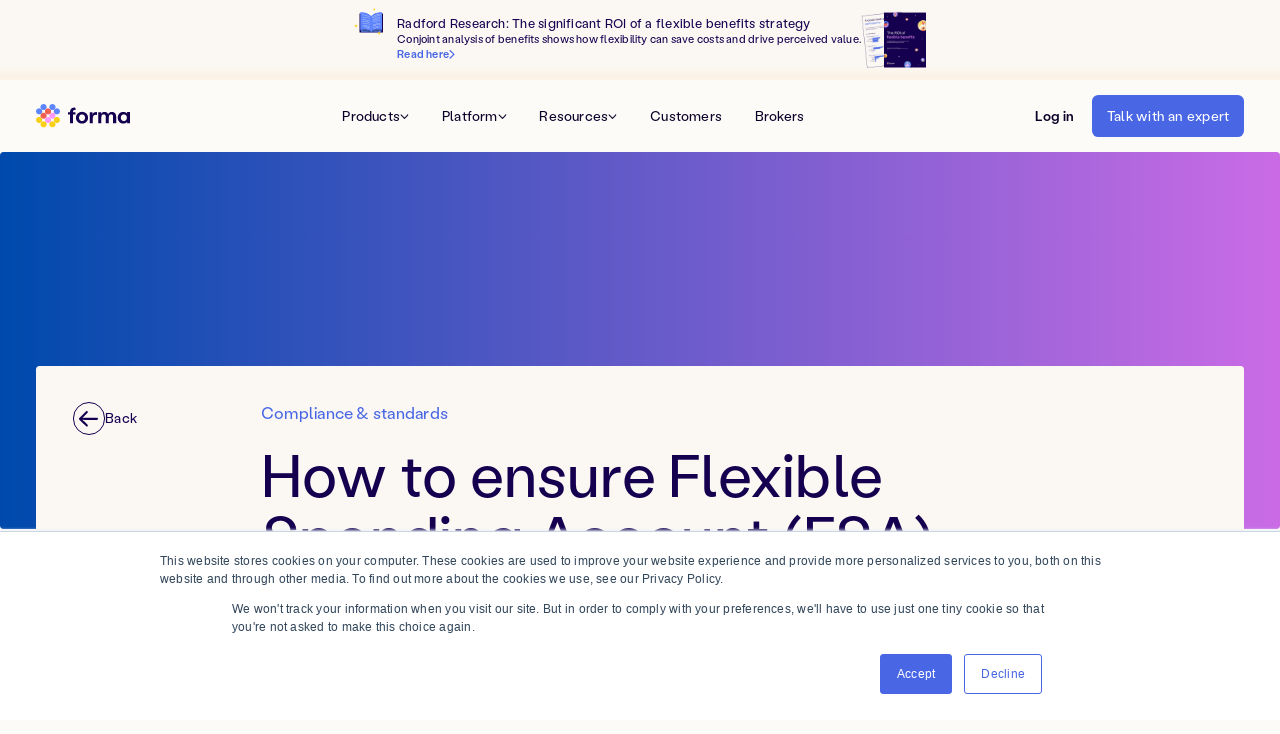

--- FILE ---
content_type: text/html
request_url: https://www.joinforma.com/resources/fsa-claim-substantiation
body_size: 23705
content:
<!DOCTYPE html><!-- Last Published: Fri Jan 16 2026 19:35:31 GMT+0000 (Coordinated Universal Time) --><html data-wf-domain="www.joinforma.com" data-wf-page="65789f90e4192d9e51588379" data-wf-site="61fcf661d5fa0f6756473fea" lang="en" data-wf-collection="65789f90e4192d9e51588327" data-wf-item-slug="fsa-claim-substantiation"><head><meta charset="utf-8"/><title>Flexible Spending Account (FSA) claim substantiation | Compliance &amp; standards | Forma</title><meta content="Certain healthcare expenses paid for with pre-paid FSA debit cards can be auto-substantiated. Know how to substantiate FSA claims for compliant administration and to protect tax savings." name="description"/><meta content="Flexible Spending Account (FSA) claim substantiation | Compliance &amp; standards | Forma" property="og:title"/><meta content="Certain healthcare expenses paid for with pre-paid FSA debit cards can be auto-substantiated. Know how to substantiate FSA claims for compliant administration and to protect tax savings." property="og:description"/><meta content="https://cdn.prod.website-files.com/61fdf0326ef20a735881a0e4/65332cb1a57d7a3d697ad975_FSA%20claim%20substantiation.jpg" property="og:image"/><meta content="Flexible Spending Account (FSA) claim substantiation | Compliance &amp; standards | Forma" property="twitter:title"/><meta content="Certain healthcare expenses paid for with pre-paid FSA debit cards can be auto-substantiated. Know how to substantiate FSA claims for compliant administration and to protect tax savings." property="twitter:description"/><meta content="https://cdn.prod.website-files.com/61fdf0326ef20a735881a0e4/65332cb1a57d7a3d697ad975_FSA%20claim%20substantiation.jpg" property="twitter:image"/><meta property="og:type" content="website"/><meta content="summary_large_image" name="twitter:card"/><meta content="width=device-width, initial-scale=1" name="viewport"/><meta content="MZSar6baiv2jHfxUtbj3QjOo1U3IiHFhMjqfDT5ry_g" name="google-site-verification"/><link href="https://cdn.prod.website-files.com/61fcf661d5fa0f6756473fea/css/twic-reloaded.shared.40e82e2d0.min.css" rel="stylesheet" type="text/css" integrity="sha384-QOguLQ9nHzE1MCHkxTE2fI+PD8XwrvyV6SKybs0/5YnPS84RfI7prsi6eRYBOukj" crossorigin="anonymous"/><script type="text/javascript">!function(o,c){var n=c.documentElement,t=" w-mod-";n.className+=t+"js",("ontouchstart"in o||o.DocumentTouch&&c instanceof DocumentTouch)&&(n.className+=t+"touch")}(window,document);</script><link href="https://cdn.prod.website-files.com/61fcf661d5fa0f6756473fea/692eff2b88de84cc07ed34ab_favicon.png" rel="shortcut icon" type="image/x-icon"/><link href="https://cdn.prod.website-files.com/61fcf661d5fa0f6756473fea/692eff2e654a4790e9f86706_webclip.png" rel="apple-touch-icon"/><link href="https://www.joinforma.com/resources/fsa-claim-substantiation" rel="canonical"/><script async="" src="https://www.googletagmanager.com/gtag/js?id=G-BQ0LQC023S"></script><script type="text/javascript">window.dataLayer = window.dataLayer || [];function gtag(){dataLayer.push(arguments);}gtag('js', new Date());gtag('config', 'G-BQ0LQC023S', {'anonymize_ip': false});</script><!-- Google Tag Manager -->
<script>(function(w,d,s,l,i){w[l]=w[l]||[];w[l].push({'gtm.start':
new Date().getTime(),event:'gtm.js'});var f=d.getElementsByTagName(s)[0],
j=d.createElement(s),dl=l!='dataLayer'?'&l='+l:'';j.async=true;j.src=
'https://www.googletagmanager.com/gtm.js?id='+i+dl;f.parentNode.insertBefore(j,f);
})(window,document,'script','dataLayer','GTM-TSJ5BL9J');</script>
<!-- End Google Tag Manager -->

<script src="https://code.jquery.com/jquery-3.6.0.min.js"></script>

<!-- Please keep this css code to improve the font quality-->
<style>
  * {
  -webkit-font-smoothing: antialiased;
  -moz-osx-font-smoothing: grayscale;
}

.global-styles, .hide-on-load { 
 display: none;
}
 
img {
  aspect-ratio: attr(width) / attr(height);
}  
  
.hs-input.is-placeholder option {
    color: var(--indigo);
}

.hs-input.is-placeholder option[disabled]{
    color: light-dark(graytext, rgb(170, 170, 170));
}
</style>


<style>
.menu_dropdown_content {
	background-color: transparent;
}
</style>


<!-------INTEGRATIONS-------->

<!-- Global site tag (gtag.js) - Google Ads: 10850032630 -->
<script async src="https://www.googletagmanager.com/gtag/js?id=AW-10850032630"></script>
<script>
  window.dataLayer = window.dataLayer || [];
  function gtag(){dataLayer.push(arguments);}
  gtag('js', new Date());

  gtag('config', 'AW-10850032630');
</script>


<!--6 Sense-->
<script>
    window._6si = window._6si || [];
    window._6si.push(['enableEventTracking', true]);
    window._6si.push(['setToken', '68610dbbc20aa024f5b80f52e13581a3']);
    window._6si.push(['setEndpoint', 'b.6sc.co']);

   

    (function() {
      var gd = document.createElement('script');
      gd.type = 'text/javascript';
      gd.async = true;
      gd.src = '//j.6sc.co/6si.min.js';
      var s = document.getElementsByTagName('script')[0];
      s.parentNode.insertBefore(gd, s);
    })();
  </script>


<!--Apollo web-->
<script>
  function initApollo(){var n=Math.random().toString(36).substring(7),o=document.createElement("script");
o.src="https://assets.apollo.io/micro/website-tracker/tracker.iife.js?nocache="+n,o.async=!0,o.defer=!0,
o.onload=function(){window.trackingFunctions.onLoad({appId:"663117e573354501c7429545"})},
document.head.appendChild(o)}initApollo();
</script>

<!-- Apollo widget begin -->
<script type="text/javascript" src="https://assets.apollo.io/js/meetings/meetings-widget.js"
        onload='window.ApolloMeetings.initWidget({appId: "666a0e73bf2ec406afd8fc2f", schedulingLink: "z7c-oqx-4hk"})'
        defer></script>
<!-- Apollo widget end --><!-- [Attributes by Finsweet] Copy to clipboard -->
<script defer src="https://cdn.jsdelivr.net/npm/@finsweet/attributes-copyclip@1/copyclip.js"></script>

<!--Sharethis-->
<script type='text/javascript' src='https://platform-api.sharethis.com/js/sharethis.js#property=621d77697f089d001d3eca4d&product=inline-share-buttons' async='async'></script>

<!--JsCookies-->
<script defer src='https://cdnjs.cloudflare.com/ajax/libs/js-cookie/2.2.0/js.cookie.min.js'> </script>

<!-- [Attributes by Finsweet] Powerful Rich Text -->
<script defer src="https://cdn.jsdelivr.net/npm/@finsweet/attributes-richtext@1/richtext.js"></script>

<!-- [Attributes by Finsweet] Mirror click events -->
<script defer src="https://cdn.jsdelivr.net/npm/@finsweet/attributes-mirrorclick@1/mirrorclick.js"></script>

<!-- [Attributes by Finsweet] Table of Contents -->
<script defer src="https://cdn.jsdelivr.net/npm/@finsweet/attributes-toc@1/toc.js"></script>

<script>!function () {var reb2b = window.reb2b = window.reb2b || [];if (reb2b.invoked) return;reb2b.invoked = true;reb2b.methods = ["identify", "collect"];reb2b.factory = function (method) {return function () {var args = Array.prototype.slice.call(arguments);args.unshift(method);reb2b.push(args);return reb2b;};};for (var i = 0; i < reb2b.methods.length; i++) {var key = reb2b.methods[i];reb2b[key] = reb2b.factory(key);}reb2b.load = function (key) {var script = document.createElement("script");script.type = "text/javascript";script.async = true;script.src = "https://s3-us-west-2.amazonaws.com/b2bjsstore/b/" + key + "/reb2b.js.gz";var first = document.getElementsByTagName("script")[0];first.parentNode.insertBefore(script, first);};reb2b.SNIPPET_VERSION = "1.0.1";reb2b.load("ZQO92DHD5MN7");}();</script></head><body><div class="page-wrapper"><div class="conditional-wrapper"><div class="global-wrapper"><div class="global-styles w-embed"><style>

/* Snippet gets rid of top margin on first element in any rich text*/
.w-richtext>:first-child {
	margin-top: 0;
}

/* Snippet gets rid of bottom margin on last element in any rich text*/
.w-richtext>:last-child, .w-richtext ol li:last-child, .w-richtext ul li:last-child, h1:only-child, h2:only-child, h3:only-child, h1:last-child, h2:last-child, h3:last-child {
	margin-bottom: 0;
}

/* Snippet prevents all click and hover interaction with an element */
.clickable-off, .nav_link-line, .form-input-select-icon, .tool-tip_icon, .form-input-unit{
	pointer-events: none;
}

/* Snippet enables all click and hover interaction with an element */
.clickable-on, .testimonial_arrow-icon {
  pointer-events: auto;
}

/* Snippet enables you to add class of div-square which creates and maintains a 1:1 dimension of a div.*/
.div-square::after {
	content: "";
	display: block;
	padding-bottom: 100%;
}

a, .tabs_desktop-link {
 color: currentcolor;
 }

/*Hide focus outline for main content element*/
main:focus-visible {
	outline: -webkit-focus-ring-color auto 0px;
}

/* Make sure containers never lose their center alignment*/
.container-medium, .container-small, .container-large {
	margin-right: auto !important;
	margin-left: auto !important;
}

/*Apply "..." after 3 lines of text */
.text-style-3lines {
	display: -webkit-box;
	overflow: hidden;
	-webkit-line-clamp: 3;
	-webkit-box-orient: vertical;
}

/*Apply "..." after 2 lines of text */
.text-style-2lines {
	display: -webkit-box;
	overflow: hidden;
	-webkit-line-clamp: 2;
	-webkit-box-orient: vertical;
}


/* Project Specfic Styles*/
.nav_link.w--current ~ .nav_link-line, .nav_link:hover ~ .nav_link-line, .nav_dropdown-toggle.w--open  .nav_link-line{
  opacity: 1;
  }
  
.tabs_desktop-link.w--current .tabs_arrow {
 opacity: 1;
 }

.cards1_link-block:hover .cards1_link-text {
 opacity: 1;
 }
 
.social-media_link.is-active .text-copied {
  display: block;
  }
  
.ratio-1x1 {
 aspect-ratio: 1/1;
 }
 

/*SLIDER DOTS*/
.w-slider-dot {
 background-color: currentcolor;
 opacity: 0.2;
 }

.w-slider-dot:hover {
 opacity: 0.6;
 }
 
.w-slider-dot.w-active {
 background-color: currentcolor;
 opacity: 1;
 }
/*---------------*/


.testimonial_arrow:hover .testimonial_arrow-icon, .content-slider_arrow:hover .testimonial_arrow-icon {
 opacity: 1;
 }

.m-tabs_slide:first-child .tabs_mobile-item:first-child .tabs_heading-wrapper {
  border-top-style: solid;
  border-top-width: 1px;
  border-color: rgba(21, 0, 80, 0.15);
}

.bg-color-blue .m-tabs_slide:first-child .tabs_mobile-item:first-child .tabs_heading-wrapper {
  border-top-style: solid;
  border-top-width: 1px;
  border-color: rgba(255, 246, 232, 0.2);
}

.bg-color-blue .tabs_content-wrapper {
  border-color: rgba(255, 246, 232, 0.2);
}


/*Navbar Styles*/
.nav_link-line {
 background-color: currentcolor;
}

@media (min-width: 992px) {
.nav_component .nav_link,.nav_component .nav_dropdown-toggle {
  color: inherit;
}
.nav_link:current {
  border-bottom-color: currentcolor;
}
}


/*Navbar Light*/
.nav_wrapper.is-light-bg .nav_brand-logo.is-bottom {
 display: none;
}


/*Navbar Light White*/
.nav_wrapper.is-light-white .button.is-nav:hover {
  border-color: #5e85fe !important;
  background-color: #5e85fe !important;
  color: #fff6e8 !important;
}


/*Tabs*/
.fancy-tabs_open-close-wrappper {
 border-color: currentcolor;
}


/*Mobile Tabs*/
.m-tabs_slide {
     transform: none !important;
}


/* Team Section*/
@media (min-width:992px) {
.team_item:hover .team_social-link {
 opacity: 1;
}
}


/* Drop Downs*/
.drop_toggle.w--open .drop_icon {
  transform: rotate(180deg);
}


/* Careers Page*/
.text-dot {
 background-color: currentcolor;
}
 
 
/* Resource Cards*/
.posts_item-link:hover .posts_thumbnail {
  transform: scale(1.05);
}


/* Content Slider */
.content-slider_image {
  aspect-ratio: 1/.9;
}

/*-----Hubspot Forms--------*/
.gated-form p {
 margin-top: 1rem;
 margin-bottom: 1rem;
}

.hs-form p {
 margin-top: 1rem;
}

.hs-form ol, ul {
 margin-bottom: 1rem;
}

.hs-form label {
 margin-bottom : 0.25rem;
}

.hs-form-field span:first-child, .hs-form-field .hs-form-required {
 display:none;
}

.hs-recaptcha {
 margin-top: 0.5rem;
 margin-bottom: 0.5rem;
}

.hs-input {
 width: 100% !important;
 color: currentcolor;
}
 
.hs-input::placeholder {
 color:currentcolor;
 opacity: 0.5;
}
 
.form-columns-2 .input, .form-columns-1 .input {
 margin-right: 0rem !important;
}
  
.hs-form-booleancheckbox .hs-input {
 width: auto !important;
 min-height: auto !important;
 margin-right: 0.5rem;
 height: 1rem !important;
 width: 1rem !important;
}

.hbspt-form label {
  font-weight: 400;
}
.hs-form-booleancheckbox {
 margin-left: 0rem !important;
}
 
.hs-form-booleancheckbox-display>span {
  display: inline !important;
  margin-left: 0rem !important;
}

.hs-form-field ol, .hs-form-field ul {
  padding-left: 0rem !important;
  list-style-type: none;
  margin-bottom: -0.5rem !important;
}

.hs-error-msgs { 
  display: block !important;
  margin-left: 0.15rem !important;
  padding-left: 0rem !important;
}
  
/* .hs-form-field .hs-error-msgs { 
  display: none !important;
  }
  */
  
.hs-form-field select option {
  font-size: 1rem !important;
}

.hs-form-booleancheckbox-display input {
  float: none !important;
}


/* Footer Form*/
.footer_signup-wrapper .hs-submit {
  display:none !important;
}

.footer_signup-wrapper ul{
list-style-type: none;
}
 
/*-----------------------*/

</style>

<style>
.active .nav2_dropdown-arrow.w-embed {
    transform: rotate(-180deg);
}

@media only screen and (min-width: 992px) {
  .nav2_dropdown-wrap {
    pointer-events: none;
  }
  .active {
    z-index: 2;
    pointer-events: auto;
  }
  .nav2_dropdown.active .nav2_dropdown-toggle {
		color: #5E85FE;
	}
}

.callout_video-wrapper, .pretax-info_video-wrapper {
  -webkit-mask-image: -webkit-radial-gradient(white, black);
}

@media only screen and (min-width:768px) and (max-width: 992px) {
  .splide__track {
    padding-left: 1.5rem !important;
    padding-right: 1.5rem !important;
  }
}

@media only screen and (max-width:767px) {
  .splide__track {
    padding-left: 0.75rem !important;
    padding-right: 0.75rem !important;
  }
}
</style>


<style>
  html { font-size: 1.125rem; }
  @media screen and (max-width:1920px) { html { font-size: calc(0.3749999999999999rem + 0.6250000000000001vw); } }
  @media screen and (max-width:1440px) { html { font-size: calc(0.6565426638917794rem + 0.3121748178980229vw); } }
  @media screen and (max-width:479px) { html { font-size: calc(0.7497384937238494rem + 0.41841004184100417vw); } }
</style>


G</div><div data-w-id="438b289c-1ac9-baa2-48d2-5f89b0ffd4f0" class="banner_component"><div class="w-dyn-list"><div role="list" class="w-dyn-items"><div role="listitem" class="w-dyn-item"><div data-w-id="c1e54eb5-e48e-3e55-a059-77bb7db72500" class="banner_element"><div class="page-padding"><div class="container"><div class="banner_wrapper"><div class="banner_content-left"><img src="https://cdn.prod.website-files.com/61fcf661d5fa0f6756473fea/63d0ee3d150c606b195478a7_book.svg" loading="lazy" alt="" class="banner_icon"/><div class="banner_text-col"><div class="text-size-small">Radford Research: The significant ROI of a flexible benefits strategy</div><div class="banner_details-col"><div class="text-size-tiny">Conjoint analysis of benefits shows how flexibility can save costs and drive perceived value.</div><a href="https://www.joinforma.com/resources/flexible-benefits-analysis-white-paper" target="_blank" class="banner_link w-inline-block"><div>Read here</div><div class="banner_link-arrow w-embed"><svg width="100%" height="100%" viewBox="0 0 6 11" fill="none" xmlns="http://www.w3.org/2000/svg">
<path d="M5.78499 5.88766C5.77952 5.69371 5.70844 5.51639 5.55536 5.37232L1.30188 1.16098C1.1816 1.03907 1.02852 0.97258 0.848106 0.97258C0.487271 0.97258 0.197509 1.26072 0.197509 1.62645C0.197509 1.80377 0.268583 1.97554 0.394329 2.10299L4.22683 5.88212L0.394329 9.67232C0.27405 9.79977 0.19751 9.96601 0.19751 10.1489C0.19751 10.5146 0.487271 10.8027 0.848106 10.8027C1.02852 10.8027 1.18161 10.7362 1.30188 10.6143L5.55536 6.39745C5.70844 6.24784 5.78499 6.0816 5.78499 5.88766Z" fill="currentcolor"/>
</svg></div></a></div></div></div><div class="banner_image-row"><img src="https://cdn.prod.website-files.com/61fcf661d5fa0f6756473fea/642ce56d4820e619d7152967_PromoBar_FlexBen.png" loading="lazy" alt="" class="banner_image"/></div></div></div></div><a href="https://www.joinforma.com/resources/flexible-benefits-analysis-white-paper" target="_blank" class="banner_overlay-link w-inline-block"></a></div></div></div></div></div><div popup-component="talk-to-expert" aria-haspopup="true" class="popup_component"><div popup-button="close" class="popup_bg-close"></div><div role="button" popup-button="close" class="popup_close"><div class="popup_close-embed w-embed"><svg alt="close" width="100%" height="100%" viewBox="0 0 8 8" fill="none" xmlns="http://www.w3.org/2000/svg">
<path d="M1.24609 1.24609L7.26134 7.26134" stroke="currentcolor"/>
<path d="M7.26172 1.24609L1.24648 7.26133" stroke="currentcolor"/>
</svg></div></div><div class="popup_wrapper"><div class="popup_collection w-dyn-list"><div role="list" class="popup_collection-list w-dyn-items"><div role="listitem" class="popup_item w-dyn-item"><div class="popup_rich-text w-richtext"><div class="w-embed w-script"><script charset="utf-8" type="text/javascript" src="//js.hsforms.net/forms/embed/v2.js"></script>

<script>
  hbspt.forms.create({
    region: "na1",
    portalId: "20992180",
    formId: "9b6e2508-27ca-48be-ae1a-579f24ac4c42"
  });
</script></div></div></div></div></div></div></div><div popup-component="book-a-demo" aria-haspopup="true" class="popup_component"><div popup-button="close" class="popup_bg-close"></div><div role="button" popup-button="close" class="popup_close"><div class="popup_close-embed w-embed"><svg alt="close" width="100%" height="100%" viewBox="0 0 8 8" fill="none" xmlns="http://www.w3.org/2000/svg">
<path d="M1.24609 1.24609L7.26134 7.26134" stroke="currentcolor"/>
<path d="M7.26172 1.24609L1.24648 7.26133" stroke="currentcolor"/>
</svg></div></div><div class="popup_wrapper"><div class="popup_collection w-dyn-list"><div role="list" class="popup_collection-list w-dyn-items"><div role="listitem" class="popup_item w-dyn-item"><div class="popup_rich-text w-richtext"><div class="w-embed w-script"><script>
  hbspt.forms.create({
    region: "na1",
    portalId: "20992180",
    formId: "ce2646ed-e81d-438f-b241-bd86240d99f7"
  });
</script></div></div></div></div></div></div></div></div><div class="nav2_component"><div data-animation="default" data-collapse="medium" data-duration="400" data-easing="ease" data-easing2="ease" role="banner" class="nav_element w-nav"><div class="nav_container"><a href="/" class="nav_logo-link w-nav-brand"><img src="https://cdn.prod.website-files.com/61fcf661d5fa0f6756473fea/62037846b95bd26645cb438c_Forma%20Logo%20Svg.svg" loading="lazy" alt="Forma Logo" class="nav_logo is-light"/><img src="https://cdn.prod.website-files.com/61fcf661d5fa0f6756473fea/6222831448fd5d0063444f7f_Logo%20dark.svg" loading="lazy" alt="" class="nav_logo is-dark"/><img src="https://cdn.prod.website-files.com/61fcf661d5fa0f6756473fea/6584202571553a14bb118675_logo-white.svg" loading="lazy" alt="" class="nav_logo is-white"/></a><div class="nav2_menu"><div class="empty-space hide-tablet"></div><div class="nav2_tablet-top"><a href="/" class="nav2_tablet-logo-link w-inline-block"><img src="https://cdn.prod.website-files.com/61fcf661d5fa0f6756473fea/62037846b95bd26645cb438c_Forma%20Logo%20Svg.svg" loading="lazy" alt="Forma Logo" class="nav2_tablet-logo is-light"/><img src="https://cdn.prod.website-files.com/61fcf661d5fa0f6756473fea/6222831448fd5d0063444f7f_Logo%20dark.svg" loading="lazy" alt="" class="nav2_tablet-logo is-dark"/></a><a data-w-id="b5d58b70-8430-4bb2-b4d4-0090b8c5306a" href="#" class="nav2_back-link w-inline-block"><div class="nav2_back-icon w-embed"><svg width="100%" height="100%" viewBox="0 0 24 24" fill="none" xmlns="http://www.w3.org/2000/svg">
<path d="M2 11.7946C2 12.096 2.13058 12.3973 2.36161 12.6183L8.99107 19.2377C9.23214 19.4687 9.4933 19.5792 9.7846 19.5792C10.4174 19.5792 10.8795 19.1272 10.8795 18.5145C10.8795 18.1931 10.7589 17.9219 10.548 17.721L8.28795 15.4308L5.375 12.769L7.7154 12.9096H19.8895C20.5525 12.9096 21.0145 12.4475 21.0145 11.7946C21.0145 11.1317 20.5525 10.6696 19.8895 10.6696H7.7154L5.38504 10.8103L8.28795 8.14844L10.548 5.85826C10.7589 5.65737 10.8795 5.38616 10.8795 5.06473C10.8795 4.45201 10.4174 4 9.7846 4C9.4933 4 9.2221 4.11049 8.96094 4.36161L2.36161 10.9609C2.13058 11.1819 2 11.4833 2 11.7946Z" fill="currentcolor"/>
</svg></div><div>Back</div></a><a data-w-id="423d9cb7-3ccd-fed7-e4fe-d7858f4c0585" href="#" class="nav2_menu-close w-inline-block"><div class="nav2_menu-close-icon w-embed"><svg width="100%" height="100%" viewBox="0 0 18 18" fill="none" xmlns="http://www.w3.org/2000/svg">
<path d="M0.999999 1L17 17" stroke="currentcolor"/>
<path d="M1 17L17 1.00001" stroke="currentcolor"/>
</svg></div></a></div><div class="nav2_mid"><div class="nav2_dropdown-row"><div data-w-id="423d9cb7-3ccd-fed7-e4fe-d7858f4c0589" class="nav2_dropdown"><div class="nav2_dropdown-toggle is-first"><div class="nav2_dropdown-label">Products</div><div class="nav2_dropdown-arrow w-embed"><svg width="100%" height="100%" viewBox="0 0 12 7" fill="none" xmlns="http://www.w3.org/2000/svg">
<path d="M5.94727 6.07166C6.15234 6.0658 6.33984 5.98962 6.49219 5.82556L10.9453 1.26697C11.0742 1.13806 11.1445 0.973999 11.1445 0.78064C11.1445 0.393921 10.8398 0.083374 10.4531 0.083374C10.2656 0.083374 10.084 0.159546 9.94922 0.294312L5.95312 4.40173L1.94531 0.294312C1.81055 0.165405 1.63477 0.083374 1.44141 0.083374C1.05469 0.083374 0.75 0.393921 0.75 0.78064C0.75 0.973999 0.820312 1.13806 0.949219 1.26697L5.4082 5.82556C5.56641 5.98962 5.74219 6.07166 5.94727 6.07166Z" fill="currentcolor"/>
</svg></div><div class="nav2_dropdown-tablet-arrow w-embed"><svg width="100%" height="100%" viewBox="0 0 25 17" fill="none" xmlns="http://www.w3.org/2000/svg">
<path d="M15.7804 17H18.9213C19.1075 13.1539 21.1494 10.1278 25 9.608V7.392C21.1494 6.87216 19.1075 3.84606 18.9213 0H15.7804C15.9537 3.07847 18.0333 6.15796 20.6482 7.28763V7.392L0 7.392L0 9.608L20.6482 9.608V9.71237C18.0333 10.842 15.9537 13.9215 15.7804 17Z" fill="currentcolor"/>
</svg></div></div></div><div data-w-id="423d9cb7-3ccd-fed7-e4fe-d7858f4c058f" class="nav2_dropdown"><div class="nav2_dropdown-toggle"><div class="nav2_dropdown-label">Platform</div><div class="nav2_dropdown-arrow w-embed"><svg width="100%" height="100%" viewBox="0 0 12 7" fill="none" xmlns="http://www.w3.org/2000/svg">
<path d="M5.94727 6.07166C6.15234 6.0658 6.33984 5.98962 6.49219 5.82556L10.9453 1.26697C11.0742 1.13806 11.1445 0.973999 11.1445 0.78064C11.1445 0.393921 10.8398 0.083374 10.4531 0.083374C10.2656 0.083374 10.084 0.159546 9.94922 0.294312L5.95312 4.40173L1.94531 0.294312C1.81055 0.165405 1.63477 0.083374 1.44141 0.083374C1.05469 0.083374 0.75 0.393921 0.75 0.78064C0.75 0.973999 0.820312 1.13806 0.949219 1.26697L5.4082 5.82556C5.56641 5.98962 5.74219 6.07166 5.94727 6.07166Z" fill="currentcolor"/>
</svg></div><div class="nav2_dropdown-tablet-arrow w-embed"><svg width="100%" height="100%" viewBox="0 0 25 17" fill="none" xmlns="http://www.w3.org/2000/svg">
<path d="M15.7804 17H18.9213C19.1075 13.1539 21.1494 10.1278 25 9.608V7.392C21.1494 6.87216 19.1075 3.84606 18.9213 0H15.7804C15.9537 3.07847 18.0333 6.15796 20.6482 7.28763V7.392L0 7.392L0 9.608L20.6482 9.608V9.71237C18.0333 10.842 15.9537 13.9215 15.7804 17Z" fill="currentcolor"/>
</svg></div></div></div><div data-w-id="423d9cb7-3ccd-fed7-e4fe-d7858f4c0595" class="nav2_dropdown"><div class="nav2_dropdown-toggle"><div class="nav2_dropdown-label">Resources</div><div class="nav2_dropdown-arrow w-embed"><svg width="100%" height="100%" viewBox="0 0 12 7" fill="none" xmlns="http://www.w3.org/2000/svg">
<path d="M5.94727 6.07166C6.15234 6.0658 6.33984 5.98962 6.49219 5.82556L10.9453 1.26697C11.0742 1.13806 11.1445 0.973999 11.1445 0.78064C11.1445 0.393921 10.8398 0.083374 10.4531 0.083374C10.2656 0.083374 10.084 0.159546 9.94922 0.294312L5.95312 4.40173L1.94531 0.294312C1.81055 0.165405 1.63477 0.083374 1.44141 0.083374C1.05469 0.083374 0.75 0.393921 0.75 0.78064C0.75 0.973999 0.820312 1.13806 0.949219 1.26697L5.4082 5.82556C5.56641 5.98962 5.74219 6.07166 5.94727 6.07166Z" fill="currentcolor"/>
</svg></div><div class="nav2_dropdown-tablet-arrow w-embed"><svg width="100%" height="100%" viewBox="0 0 25 17" fill="none" xmlns="http://www.w3.org/2000/svg">
<path d="M15.7804 17H18.9213C19.1075 13.1539 21.1494 10.1278 25 9.608V7.392C21.1494 6.87216 19.1075 3.84606 18.9213 0H15.7804C15.9537 3.07847 18.0333 6.15796 20.6482 7.28763V7.392L0 7.392L0 9.608L20.6482 9.608V9.71237C18.0333 10.842 15.9537 13.9215 15.7804 17Z" fill="currentcolor"/>
</svg></div></div></div><div class="nav2_dropdown-wrap"><div class="menu_arrow"><div class="menu_arrow-wrap"><div class="menu_arrow-svg w-embed"><svg id="Group_2" data-name="Group 2" xmlns="http://www.w3.org/2000/svg" xmlns:xlink="http://www.w3.org/1999/xlink" width="100%" height="100%" preserveAspectRatio="none" viewBox="0 0 637.464 380">
    <path id="Path_1" data-name="Path 1" d="M243.276,34.913,0,321.358H637.464L394.188,34.913a99,99,0,0,0-150.912,0" fill="currentColor"/>
</svg></div></div></div><div class="menu_bg"><div class="menu_dropdown_content is-products"><div class="menu_dropdown-padding"><div class="nav2_dropdown-content"><div class="nav2_links-collection w-dyn-list"><div role="list" class="nav2_links-grid w-dyn-items"><div role="listitem" class="nav2_links-item w-dyn-item"><a href="/products/lifestyle-spending-account" class="nav2_dropdown-link-wrap w-inline-block"><img src="https://cdn.prod.website-files.com/61fdf0326ef20a735881a0e4/65f88dda394ef828c6376037_lsa-icon.webp" loading="lazy" alt="" class="nav2_dropdown-icon"/><div class="nav2_dropdown-text-col"><div class="text-weight-medium">LSA</div><div class="text-size-small text-color-bluish-grey">Lifestyle Spending Accounts</div></div></a></div><div role="listitem" class="nav2_links-item w-dyn-item"><a href="/products/pre-tax" class="nav2_dropdown-link-wrap w-inline-block"><img src="https://cdn.prod.website-files.com/61fdf0326ef20a735881a0e4/65f88e02bba1d116fc169608_benefits-icon.svg" loading="lazy" alt="" class="nav2_dropdown-icon"/><div class="nav2_dropdown-text-col"><div class="text-weight-medium">Pre-tax Accounts</div><div class="text-size-small text-color-bluish-grey">HSA, FSA, and more</div></div></a></div><div role="listitem" class="nav2_links-item w-dyn-item"><a href="/products/education-assistance" class="nav2_dropdown-link-wrap w-inline-block"><img src="https://cdn.prod.website-files.com/61fdf0326ef20a735881a0e4/6835a781486517b92cc31fe5_edu-nav-icon.png" loading="lazy" alt="" class="nav2_dropdown-icon"/><div class="nav2_dropdown-text-col"><div class="text-weight-medium">Education Assistance</div><div class="text-size-small text-color-bluish-grey">Support employee development</div></div></a></div><div role="listitem" class="nav2_links-item w-dyn-item"><a href="/products/health-reimbursement-arrangement" class="nav2_dropdown-link-wrap w-inline-block"><img src="https://cdn.prod.website-files.com/61fdf0326ef20a735881a0e4/65f88e26dfd6e07d132754fd_hra-icon.svg" loading="lazy" alt="" class="nav2_dropdown-icon"/><div class="nav2_dropdown-text-col"><div class="text-weight-medium">HRA</div><div class="text-size-small text-color-bluish-grey">Health Reimbursement Arrangements</div></div></a></div><div role="listitem" class="nav2_links-item w-dyn-item"><a href="/products/rewards-and-recognition" class="nav2_dropdown-link-wrap w-inline-block"><img src="https://cdn.prod.website-files.com/61fdf0326ef20a735881a0e4/68c939418e5cd583544f11ac_rewards-recognition.png" loading="lazy" alt="" class="nav2_dropdown-icon"/><div class="nav2_dropdown-text-col"><div class="text-weight-medium">Rewards and Recognition</div><div class="text-size-small text-color-bluish-grey">Reward performance and celebrate milestones</div></div></a></div></div></div><div class="nav2_dropdown-divider"></div><div class="nav2_cta-collection w-dyn-list"><div role="list" class="w-dyn-items"><div role="listitem" class="w-dyn-item"><div class="nav2_dropdown-right is-pre-tax"><div id="w-node-cb58ca82-2916-fb63-92e5-939be1146b52-8f4c057a" class="nav2_image-wrap"><img src="https://cdn.prod.website-files.com/61fdf0326ef20a735881a0e4/65f87e110b4ea4b3a12a1a6d_Menu_LSA_inset.webp" loading="lazy" alt="" class="nav2_image"/></div><div class="nav2_dropdown-right-text"><div class="text-weight-medium">Lifestyle Spending Accounts Explained</div><div class="text-size-small">New to LSAs? This primer will make you an expert in minutes.</div><a href="/resources/what-is-a-lifestyle-spending-account-lsa" class="text-style-link2 text-size-small">Read here</a><a href="/resources/what-is-a-lifestyle-spending-account-lsa" target="_blank" class="text-style-link2 text-size-small w-condition-invisible">Read here</a></div></div></div></div></div></div></div></div><div class="menu_dropdown_content is-platform"><div class="menu_dropdown-padding"><div class="nav2_dropdown-content is-platform"><div class="nav2_links-grid is-platform"><div id="w-node-_423d9cb7-3ccd-fed7-e4fe-d7858f4c05e6-8f4c057a" class="nav2_links-col"><div id="w-node-_423d9cb7-3ccd-fed7-e4fe-d7858f4c05e7-8f4c057a" class="text-size-tiny text-style-allcaps text-color-bluish-grey text-weight-medium">Platform overview</div><div class="nav2_links-collection w-dyn-list"><div role="list" class="nav2_links-col w-dyn-items"><div role="listitem" class="nav2_links-item w-dyn-item"><a href="/platform/why-forma" class="nav2_dropdown-link-wrap w-inline-block"><img src="https://cdn.prod.website-files.com/61fdf0326ef20a735881a0e4/65f88e93714765f2c6777b63_why-forma-icon.webp" loading="lazy" alt="" class="nav2_dropdown-icon"/><div class="nav2_dropdown-text-col"><div class="text-weight-medium">Why Forma</div><div class="text-size-small text-color-bluish-grey">We’re reinventing flexible benefits.</div></div></a></div><div role="listitem" class="nav2_links-item w-dyn-item"><a href="/platform/integrations" class="nav2_dropdown-link-wrap w-inline-block"><img src="https://cdn.prod.website-files.com/61fdf0326ef20a735881a0e4/681d053f6fa5393be05d1844_integrations-icon.png" loading="lazy" alt="" class="nav2_dropdown-icon"/><div class="nav2_dropdown-text-col"><div class="text-weight-medium">Integrations</div><div class="text-size-small text-color-bluish-grey">Designed to work with any ecosystem</div></div></a></div><div role="listitem" class="nav2_links-item w-dyn-item"><a href="/platform/security" class="nav2_dropdown-link-wrap w-inline-block"><img src="https://cdn.prod.website-files.com/61fdf0326ef20a735881a0e4/65f88eaf3358f1ed752ef8a6_security-icon.svg" loading="lazy" alt="" class="nav2_dropdown-icon"/><div class="nav2_dropdown-text-col"><div class="text-weight-medium">Security &amp; Compliance</div><div class="text-size-small text-color-bluish-grey">Built for the world’s most stringent companies</div></div></a></div></div></div></div><div id="w-node-_423d9cb7-3ccd-fed7-e4fe-d7858f4c05f7-8f4c057a" class="nav2_links-col"><div id="w-node-_423d9cb7-3ccd-fed7-e4fe-d7858f4c05f8-8f4c057a" class="text-size-tiny text-style-allcaps text-color-bluish-grey text-weight-medium">Three Ways to Pay</div><div class="nav2_links-collection w-dyn-list"><div role="list" class="nav2_links-col w-dyn-items"><div role="listitem" class="nav2_links-item w-dyn-item"><a href="/platform/forma-store" class="nav2_dropdown-link-wrap w-inline-block"><img src="https://cdn.prod.website-files.com/61fdf0326ef20a735881a0e4/65f88eff3141758e8a0ec635_store-icon.svg" loading="lazy" alt="" class="nav2_dropdown-icon"/><div class="nav2_dropdown-text-col"><div class="text-weight-medium">Forma Store</div><div class="text-size-small text-color-bluish-grey">Personalized, premium-sourced employee benefits</div></div></a></div><div role="listitem" class="nav2_links-item w-dyn-item"><a href="/platform/forma-visa-card" class="nav2_dropdown-link-wrap w-inline-block"><img src="https://cdn.prod.website-files.com/61fdf0326ef20a735881a0e4/65f88f1bd77dbb56b5c69ab5_visa-card-icon.svg" loading="lazy" alt="" class="nav2_dropdown-icon"/><div class="nav2_dropdown-text-col"><div class="text-weight-medium">Forma Visa Card</div><div class="text-size-small text-color-bluish-grey">Unmatched convenience and simplicity</div></div></a></div><div role="listitem" class="nav2_links-item w-dyn-item"><a href="/platform/claims-administration" class="nav2_dropdown-link-wrap w-inline-block"><img src="https://cdn.prod.website-files.com/61fdf0326ef20a735881a0e4/65f88f4403a96682c7aa856c_claims-icon.svg" loading="lazy" alt="" class="nav2_dropdown-icon"/><div class="nav2_dropdown-text-col"><div class="text-weight-medium">Claims Administration</div><div class="text-size-small text-color-bluish-grey">You set the rules. Forma does the rest.</div></div></a></div></div></div></div></div><div class="nav2_dropdown-divider"></div><div class="nav2_cta-collection w-dyn-list"><div role="list" class="w-dyn-items"><div role="listitem" class="w-dyn-item"><div class="nav2_dropdown-right is-pre-tax"><div id="w-node-_41e30760-86a0-b97a-45b0-abf03db17f70-8f4c057a" class="nav2_image-wrap"><img src="https://cdn.prod.website-files.com/61fdf0326ef20a735881a0e4/65f886f261a7bc668150e8a3_benefits.webp" loading="lazy" alt="" class="nav2_image"/></div><div class="nav2_dropdown-right-text"><div class="text-weight-medium">Reserve Spot: Free Benefits Value Assessment</div><div class="text-size-small">Q3 2025 slots still available: Identify ways to save budget while improving benefits.</div><a href="/resources/benefits-value-assessment" class="text-style-link2 text-size-small">Sign up</a><a href="/resources/benefits-value-assessment" target="_blank" class="text-style-link2 text-size-small w-condition-invisible">Sign up</a></div></div></div></div></div></div></div></div><div class="menu_dropdown_content is-resources"><div class="menu_dropdown-padding"><div class="nav2_dropdown-content"><div class="nav2_links-collection w-dyn-list"><div role="list" class="nav2_links-grid w-dyn-items"><div role="listitem" class="nav2_links-item w-dyn-item"><a href="/resources" class="nav2_dropdown-link-wrap w-inline-block"><img src="https://cdn.prod.website-files.com/61fdf0326ef20a735881a0e4/65f88f6d2507403583cea982_materials-icon.svg" loading="lazy" alt="" class="nav2_dropdown-icon"/><div class="nav2_dropdown-text-col"><div class="text-weight-medium">Forma Materials</div><div class="text-size-small text-color-bluish-grey">Case studies, research, benchmark reports, and more</div></div></a></div><div role="listitem" class="nav2_links-item w-dyn-item"><a href="/events" class="nav2_dropdown-link-wrap w-inline-block"><img src="https://cdn.prod.website-files.com/61fdf0326ef20a735881a0e4/65f88f91ddbb551007d3bccc_events-icon.svg" loading="lazy" alt="" class="nav2_dropdown-icon"/><div class="nav2_dropdown-text-col"><div class="text-weight-medium">Events &amp; Webinars</div><div class="text-size-small text-color-bluish-grey">Join Forma for upcoming events.</div></div></a></div><div role="listitem" class="nav2_links-item w-dyn-item"><a href="/blog" class="nav2_dropdown-link-wrap w-inline-block"><img src="https://cdn.prod.website-files.com/61fdf0326ef20a735881a0e4/65f88fb2394ef828c6396786_blog-icon.svg" loading="lazy" alt="" class="nav2_dropdown-icon"/><div class="nav2_dropdown-text-col"><div class="text-weight-medium">Blog</div><div class="text-size-small text-color-bluish-grey">Current trends and the future of benefits</div></div></a></div><div role="listitem" class="nav2_links-item w-dyn-item"><a href="/about-us/careers" class="nav2_dropdown-link-wrap w-inline-block"><img src="https://cdn.prod.website-files.com/61fdf0326ef20a735881a0e4/65f88fcaf3ff5c0f85ffd6bb_careers-icon.svg" loading="lazy" alt="" class="nav2_dropdown-icon"/><div class="nav2_dropdown-text-col"><div class="text-weight-medium">Careers</div><div class="text-size-small text-color-bluish-grey">Come build the future of benefits with us!</div></div></a></div></div></div><div class="nav2_dropdown-divider"></div><div class="nav2_cta-collection w-dyn-list"><div role="list" class="w-dyn-items"><div role="listitem" class="w-dyn-item"><div class="nav2_dropdown-right is-pre-tax"><div id="w-node-_21128f01-fb6d-97c0-6653-f823c786672d-8f4c057a" class="nav2_image-wrap"><img src="https://cdn.prod.website-files.com/61fdf0326ef20a735881a0e4/65f8872939c9c1821d2db2de_microsoft-banner.webp" loading="lazy" alt="" class="nav2_image"/></div><div class="nav2_dropdown-right-text"><div class="text-weight-medium">Case Study: Microsoft&#x27;s global LSA strategy</div><div class="text-size-small">How Microsoft’s benefits program for 220K employees across 100+ countries set new standards for global employee wellness.</div><a href="/resources/microsoft-scales-personalized-wellness-benefit" class="text-style-link2 text-size-small">Read here</a><a href="/resources/microsoft-scales-personalized-wellness-benefit" target="_blank" class="text-style-link2 text-size-small w-condition-invisible">Read here</a></div></div></div></div></div></div></div></div></div></div></div><a href="/customers" class="nav2_link is-thin w-nav-link">Customers</a><a href="/broker-consultants" class="nav2_link is-thin w-nav-link">Brokers</a></div><div class="nav2_right"><div data-hover="true" data-delay="0" data-w-id="45592782-ca7b-3a9f-5755-913bd9339218" class="nav_login-dropdown w-dropdown"><div class="nav_dropdown-toggle w-dropdown-toggle"><div class="nav2_dropdown-text">Log in</div></div><nav class="nav2_drop-list w-dropdown-list"><a href="https://client.joinforma.com/login" target="_blank" class="nav_drop-links w-dropdown-link">Member sign in</a><a href="https://admin.joinforma.com/login" target="_blank" class="nav_drop-links w-dropdown-link">Employer sign in</a></nav></div><a href="#" fs-mirrorclick-element="target" popup-button="talk-to-expert" role="button" class="button2 is-full-tablet w-button">Talk with an expert</a></div></div><a data-w-id="14ed1004-8919-5d97-f115-94efa7ffeb20" href="#" class="nav2_menu-button w-inline-block"><div class="nav_menu-icon w-embed"><svg height="100%" viewBox="0 0 15 5" fill="none" xmlns="http://www.w3.org/2000/svg">
<line y1="0.5" x2="15" y2="0.5" stroke="currentcolor"/>
<line y1="4.5" x2="15" y2="4.5" stroke="currentcolor"/>
</svg></div></a></div></div></div></div><div class="gated-form"><div popup-modal="gated" aria-haspopup="true" class="popup_component is-gated-content w-condition-invisible"><div class="popup_bg-close"></div><div role="button" popup-button="close-gated-form" class="popup_close"><div class="popup_close-embed w-embed"><svg alt="close" width="100%" height="100%" viewBox="0 0 8 8" fill="none" xmlns="http://www.w3.org/2000/svg">
<path d="M1.24609 1.24609L7.26134 7.26134" stroke="currentcolor"/>
<path d="M7.26172 1.24609L1.24648 7.26133" stroke="currentcolor"/>
</svg></div></div><div class="popup_wrapper"><div class="popup_rich-text w-dyn-bind-empty w-richtext"></div><div class="popup_form-embed w-embed w-script"><script>
hbspt.forms.create({
portalId: '',
formId: '',
css: '',
onFormSubmit: function($form) {
Cookies.set("gateAccess-", "allow");
$('[popup-button=close-gated-form]').show();
} 
});
</script></div><div role="button" popup-button="close-gated-form" class="gated-form_close">Continue</div></div></div></div><main class="main-wrapper"><section class="section_resource-hero"><div class="resource-hero_component"><img loading="lazy" alt="" src="https://cdn.prod.website-files.com/61fdf0326ef20a735881a0e4/6533168d798c054375f8da3a_blog%20thumbnail.png" sizes="100vw" srcset="https://cdn.prod.website-files.com/61fdf0326ef20a735881a0e4/6533168d798c054375f8da3a_blog%20thumbnail-p-500.png 500w, https://cdn.prod.website-files.com/61fdf0326ef20a735881a0e4/6533168d798c054375f8da3a_blog%20thumbnail.png 640w" class="resource-hero_bg-image"/><div class="resource-hero_heading-wrapper"><div class="page-padding is-disabled-mobile"><div class="container"><div class="resource-hero_heading-inner"><div class="resource-hero_heading-left"><a href="/resources" class="resource-hero_back-link w-inline-block"><div class="resource-hero_back-wrap"><div class="resource-hero_back-icon w-embed"><svg xmlns="http://www.w3.org/2000/svg" width="20" height="16" fill="none" xmlns:v="https://vecta.io/nano"><path d="M0 7.795c0 .301.131.603.362.824l6.629 6.619c.241.231.502.341.794.341.633 0 1.095-.452 1.095-1.065 0-.321-.121-.593-.331-.793l-2.26-2.29-2.913-2.662 2.34.141H17.89a1.07 1.07 0 0 0 1.125-1.115c0-.663-.462-1.125-1.125-1.125H5.715l-2.33.141 2.903-2.662 2.26-2.29c.211-.201.331-.472.331-.794C8.879.452 8.417 0 7.785 0c-.291 0-.562.11-.824.362L.362 6.961C.131 7.182 0 7.483 0 7.795z" fill="currentcolor"/></svg></div></div><div class="text-size-regular">Back</div></a></div><div class="resource-hero_heading-right"><div id="alliant-event" class="text-color-blue">Compliance &amp; standards</div><div class="margin-top margin-small"><h1 class="heading-style-h1">How to ensure Flexible Spending Account (FSA) claims are compliant</h1></div><div class="margin-top margin-custom1"><div class="max-width-large"><p>Certain healthcare expenses paid for with pre-paid FSA debit cards can be auto-substantiated. Know how to substantiate FSA claims for compliant administration and to protect tax savings. </p></div></div><div class="resource-hero_detail-row"><div class="text-color-dark-grey">5</div><div class="text-color-dark-grey"> Min Read </div><div class="text-color-dark-grey">• </div><div class="text-color-dark-grey">5/22/23</div></div></div><div fs-copyclip-element="copy-this" class="current-page-link">Current Link</div></div></div></div></div></div></section><section class="section_resource-video w-condition-invisible"><div class="page-padding"><div class="container"><div class="padding-vertical padding-xlarge"><div class="resource-video_component"><div class="resource-video_element w-dyn-bind-empty w-video w-embed"></div></div></div></div></div></section><section class="section_resource-body"><div class="page-padding"><div class="container"><div class="padding-vertical padding-xlarge"><div class="resource-body_component"><div class="resource-body_left"><div class="resource-body_sticky"><div class="resource-body_toc"><h2 class="heading-style-h6">In this piece</h2><div class="resource-body_toc-links"><div class="resource-body_toc-link-wrap"><a href="#" class="resource-body_toc-link w-inline-block"><div fs-toc-element="link">This is some text inside of a div block.</div></a></div></div></div><div class="resource-body_social-col"><div aria-label="facebook" data-network="facebook" class="resource-body_social-link st-custom-button"><div class="resource-body_social-icon w-embed"><svg alt="facebook" width="auto" height="100%" viewBox="0 0 9 16" fill="none" xmlns="http://www.w3.org/2000/svg">
<path d="M5.79897 15.1539V8.72781H8.01745L8.43956 5.97567H5.79897V4.18967C5.79897 3.43675 6.16782 2.70282 7.35057 2.70282H8.55115V0.359767C8.55115 0.359767 7.46156 0.173828 6.41988 0.173828C4.24511 0.173828 2.82369 1.49189 2.82369 3.87808V5.97567H0.40625V8.72781H2.82369V15.1539H5.79897Z" fill="currentcolor"/>
</svg></div></div><div aria-label="twitter" data-network="twitter" class="resource-body_social-link st-custom-button"><div class="resource-body_social-icon w-embed"><svg alt="twitter" width="auto" height="100%" viewBox="0 0 17 14" fill="none" xmlns="http://www.w3.org/2000/svg">
<path d="M14.645 4.04794C14.645 8.35746 11.3638 13.3299 5.36298 13.3299C3.52281 13.3299 1.80443 12.7887 0.376953 11.8551C0.634046 11.889 0.891139 11.9025 1.15499 11.9025C2.68395 11.9025 4.09111 11.3816 5.20737 10.5088C3.7799 10.4817 2.57571 9.5414 2.16301 8.24243C2.36598 8.28304 2.56891 8.30334 2.77863 8.30334C3.07634 8.30334 3.36725 8.26273 3.63785 8.18831C2.1427 7.88389 1.01964 6.57141 1.01964 4.98833V4.94772C1.4594 5.1913 1.96003 5.34011 2.49448 5.35366C1.61501 4.77185 1.03995 3.77058 1.03995 2.64077C1.03995 2.0454 1.20231 1.4839 1.47971 1.00357C3.08985 2.97904 5.49153 4.27797 8.20442 4.41327C8.14355 4.17648 8.11649 3.92619 8.11649 3.6691C8.11649 1.86954 9.57778 0.408203 11.3774 0.408203C12.3177 0.408203 13.1634 0.800596 13.7588 1.43653C14.5029 1.28772 15.1998 1.01708 15.8289 0.64499C15.5854 1.40947 15.0712 2.0454 14.3947 2.45135C15.0577 2.37017 15.6869 2.19426 16.2687 1.93716C15.8289 2.5934 15.2742 3.16846 14.6382 3.62848C14.645 3.76378 14.645 3.90588 14.645 4.04794Z" fill="currentcolor"/>
</svg></div></div><div aria-label="linkedin" data-network="linkedin" class="resource-body_social-link st-custom-button"><div class="resource-body_social-icon w-embed"><svg alt="linkedin" width="auto" height="100%" viewBox="0 0 16 16" fill="none" xmlns="http://www.w3.org/2000/svg">
<path fill-rule="evenodd" clip-rule="evenodd" d="M3.60536 5.31041V15.2744H0.292815V5.31041H3.60536ZM15.5479 9.56048V15.2744H12.2361V9.94325C12.2361 8.60437 11.7562 7.69029 10.5583 7.69029C9.64337 7.69029 9.09807 8.30649 8.85907 8.90133C8.77132 9.11423 8.74986 9.41193 8.74986 9.70982V15.2744H5.4382C5.4382 15.2744 5.48213 6.24542 5.4382 5.31041H8.74991V6.72116C9.19059 6.04245 9.97767 5.0761 11.7348 5.0761C13.9138 5.0761 15.5479 6.49986 15.5479 9.56048ZM0.0976562 2.22755C0.0976562 1.25096 0.838122 0.505859 1.97147 0.505859C3.10605 0.507978 3.80158 1.25233 3.82299 2.22755C3.82299 3.18361 3.10402 3.94924 1.949 3.94924H1.92763C0.815609 3.94924 0.0976562 3.18361 0.0976562 2.22755Z" fill="currentcolor"/>
</svg></div></div><div fs-copyclip-duration="3000" aria-label="share" fs-copyclip-element="click" fs-copyclip-active="is-active" class="resource-body_social-link"><div class="resource-body_social-icon w-embed"><svg width="auto" height="100%" viewBox="0 0 17 19" fill="none" xmlns="http://www.w3.org/2000/svg">
<path d="M6.53123 5.7201L8.92534 3.01154C10.2476 1.51564 12.3913 1.51564 13.7136 3.01154C15.0358 4.50744 15.0358 6.93277 13.7136 8.42866L11.3195 11.1372" stroke="currentcolor" stroke-width="1.84679"/>
<path d="M9.57644 13.1068L7.18232 15.8154C5.86009 17.3113 3.71633 17.3113 2.39409 15.8154C1.07186 14.3195 1.07186 11.8941 2.3941 10.3982L4.78821 7.68968" stroke="currentcolor" stroke-width="1.84679"/>
<line y1="-0.923397" x2="7.88723" y2="-0.923397" transform="matrix(-0.662275 0.74926 -0.662276 -0.74926 10.0148 5.71899)" stroke="currentcolor" stroke-width="1.84679"/>
</svg></div><div class="text-copied">Copied</div></div></div></div></div><div class="resource-body_right"><div fs-toc-offsettop="6rem" fs-richtext-element="rich-text" fs-toc-element="contents" class="text-rich-text w-richtext"><h2>Understanding the benefit of FSAs </h2><p>Many companies provide Flexible Spending Accounts (FSAs) as part of the benefits package to help cover the cost of eligible healthcare and dependent care expenses. Participating in FSAs provides employees with significant tax savings. Depending on income and other factors, employees save approximately 30% of the amount contributed to the account. For example, if a participant contributes the maximum amount of $3,050 to use towards Healthcare FSA claims, that means an additional $1,000 in cash. The savings can be even greater for a Dependent Care FSA participant making the maximum $5,000 contribution. </p><p>FSAs are mutually beneficial for employers and employees. Participation is a great way to save money and provide employees with valuable benefits. FSA contributions are exempt from federal and state income taxes–as well as Medicare, Social Security, and federal unemployment taxes. In other words, employers do not need to pay Medicare, Social Security, and federal unemployment taxes on all contributions. </p><h3>The importance of FSA claims &amp; compliance</h3><p>While the tax code provides FSA participants with significant benefits, the savings come with conditions. Compliance with a series of IRS rules is necessary for the plan to qualify for tax savings. That said, employers and employees must comply with IRS guidelines for filing an FSA claim. If the plan doesn’t follow the rules, the tax savings for the employer and all participants disappear. For this reason, plan sponsors and TPAs must take adherence to the rules seriously.  </p><h2>FSA claim substantiation requirements</h2><p>Among the critical FSA rules is the requirement to substantiate every participant&#x27;s claim. Participants can only use FSA funds for their own and dependent&#x27;s healthcare. Substantiation is just a fancy way of saying the participant proved to the plan that funds will be used for an eligible expense incurred by the participant, spouse, or dependent.</p><p>The IRS Office of Chief Counsel recently released a <a target="_blank" href="https://www.irs.gov/pub/irs-wd/202317020.pdf">memorandum</a> highlighting the importance of proper FSA claims substantiation. While the memo did not provide new information, it reaffirmed proper substantiation procedures and outlined the potential risk to FSA plans that take administrative shortcuts. It is critical that FSA plan sponsors work with administrators that properly substantiate claims to ensure the tax savings for all participants.</p><p>The <a href="https://www.irs.gov/pub/irs-wd/202317020.pdf">memorandum</a> reminds plan sponsors that all FSA claims must be substantiated with documentation from a third party that outlines the following information:</p><ol role="list"><li>The service provided</li><li>The date the service was incurred</li><li>The amount of the service</li><li>The name of the individual that incurred the service<br/>‍</li></ol><p>Without the information, a claim cannot be substantiated and should not be reimbursed. </p><h3>Auto-substantiating an FSA claim</h3><p>Now the good news - certain expenses paid for with a prepaid debit card can be auto-substantiated. Auto-substantiated claims do not require participants to provide additional documentation after using the card. </p><p>Claims that can be auto-substantiated include:</p><ul role="list"><li>Claims Incurred at Merchants Using the Inventory Information Approval Systems (IIAS)</li><li>Copayments Matching Claims at Medical Providers and 90% of Pharmacies</li><li>Recurring, Previously Approved Claims at Medical Care Providers and 90% of Pharmacies</li><li>Real-Time Verified Claims at Medical Care Providers and 90% of Pharmacies<br/>‍</li></ul><p>The IRS emphasized that any claim that is not auto-substantiated requires the participant to submit additional documentation to the plan. </p><p>‍</p><p>Specific substantiation shortcuts are prohibited, including:</p><ol role="list"><li>sampling (only substantiating a small percentage of claims), </li><li>auto-substantiating de minimis claims under a certain dollar amount,</li><li>self-certification (only requiring information from the employee and not a third party), </li><li>and auto-substantiating claims at certain preferred providers. </li></ol><p>‍</p><p>The memorandum is clear that using these shortcuts will disqualify the plan and none of the benefits provided will be excludable from income. Plans or administrators using these methods put in jeopardy the valuable tax benefits experienced by the employer and all plan participants.</p><blockquote>90% of card transactions purchased with The Forma Card are auto-substantiated through IIAS or copayment matching. For the limited number of claims that cannot be auto-substantiated, we require additional documentation from the member to substantiate the expense in accordance with IRS rules. </blockquote><h2>Dedicated FSA compliance support</h2><p>As a pre-tax provider, we have a dedicated compliance team keeping a close watch over IRS regulations and mandates. At Forma, we pride ourselves on providing compliant plan administration so you and your employees can count on those significant tax savings. For more information about FSA claims and compliance, &lt;span class=&quot;text-style-link text-color-blue&quot; fs-mirrorclick-element=&quot;trigger&quot; role=&quot;button&quot;&gt;schedule a consultation&lt;/span&gt; with one of our experts. </p><p>‍</p></div></div></div></div></div></div></section><section class="section_resource-more"><div class="page-padding"><div class="container"><div class="padding-vertical padding-huge"><div class="resource-more_component"><div class="resource-more_top-row"><h2 class="heading-style-h4 has-no-margin">Related Resources</h2><a href="/resources" class="resource-more_link">View all</a></div><div class="resource_more-collection w-dyn-list"><div role="list" class="resource-more_grid w-dyn-items"><div role="listitem" class="resource-more_item w-dyn-item"><a href="/resources/employee-education-benefits-future" class="resource-more_item w-inline-block"><div class="resource-more_content"><img loading="lazy" alt="" src="https://cdn.prod.website-files.com/61fdf0326ef20a735881a0e4/6915ed7a73e0da2dc651e823_The-Future-of-Workplace-Learning.png" sizes="100vw" srcset="https://cdn.prod.website-files.com/61fdf0326ef20a735881a0e4/6915ed7a73e0da2dc651e823_The-Future-of-Workplace-Learning-p-500.png 500w, https://cdn.prod.website-files.com/61fdf0326ef20a735881a0e4/6915ed7a73e0da2dc651e823_The-Future-of-Workplace-Learning-p-800.png 800w, https://cdn.prod.website-files.com/61fdf0326ef20a735881a0e4/6915ed7a73e0da2dc651e823_The-Future-of-Workplace-Learning.png 1030w" class="resource-more_image"/><div class="margin-top margin-custom1"><div>Blog posts</div></div><div class="margin-top margin-xsmall"><h3 class="heading-style-h4 has-no-margin">The future of workplace learning: How employers are investing in employee education benefits</h3></div></div></a></div><div role="listitem" class="resource-more_item w-dyn-item"><a href="/resources/employer-student-loan-repayment-programs" class="resource-more_item w-inline-block"><div class="resource-more_content"><img loading="lazy" alt="" src="https://cdn.prod.website-files.com/61fdf0326ef20a735881a0e4/69165abf56d8df05c1918ecc_How-Employer-Student-Loan-Repayment-Programs-Boost-Retention-Rates.png" sizes="100vw" srcset="https://cdn.prod.website-files.com/61fdf0326ef20a735881a0e4/69165abf56d8df05c1918ecc_How-Employer-Student-Loan-Repayment-Programs-Boost-Retention-Rates-p-500.png 500w, https://cdn.prod.website-files.com/61fdf0326ef20a735881a0e4/69165abf56d8df05c1918ecc_How-Employer-Student-Loan-Repayment-Programs-Boost-Retention-Rates-p-800.png 800w, https://cdn.prod.website-files.com/61fdf0326ef20a735881a0e4/69165abf56d8df05c1918ecc_How-Employer-Student-Loan-Repayment-Programs-Boost-Retention-Rates.png 1030w" class="resource-more_image"/><div class="margin-top margin-custom1"><div>Blog posts</div></div><div class="margin-top margin-xsmall"><h3 class="heading-style-h4 has-no-margin">How employer student loan repayment programs boost retention rates</h3></div></div></a></div><div role="listitem" class="resource-more_item w-dyn-item"><a href="/resources/tripadvisor-flexible-benefits-plan" class="resource-more_item w-inline-block"><div class="resource-more_content"><img loading="lazy" alt="" src="https://cdn.prod.website-files.com/61fdf0326ef20a735881a0e4/6619bc3a8654f7deae695f20_Tripadvisor_thumb.png" sizes="100vw" srcset="https://cdn.prod.website-files.com/61fdf0326ef20a735881a0e4/6619bc3a8654f7deae695f20_Tripadvisor_thumb-p-500.png 500w, https://cdn.prod.website-files.com/61fdf0326ef20a735881a0e4/6619bc3a8654f7deae695f20_Tripadvisor_thumb.png 625w" class="resource-more_image"/><div class="margin-top margin-custom1"><div>Case studies</div></div><div class="margin-top margin-xsmall"><h3 class="heading-style-h4 has-no-margin">How Tripadvisor scaled a dynamic global benefits program without requesting net-new budget</h3></div></div></a></div><div role="listitem" class="resource-more_item w-dyn-item"><a href="/resources/best-personalized-benefits-platforms" class="resource-more_item w-inline-block"><div class="resource-more_content"><img loading="lazy" alt="" src="https://cdn.prod.website-files.com/61fdf0326ef20a735881a0e4/6915f134c34214a9c65fc4b7_Best-Personalized-Benefits-Platform.png" sizes="100vw" srcset="https://cdn.prod.website-files.com/61fdf0326ef20a735881a0e4/6915f134c34214a9c65fc4b7_Best-Personalized-Benefits-Platform-p-500.png 500w, https://cdn.prod.website-files.com/61fdf0326ef20a735881a0e4/6915f134c34214a9c65fc4b7_Best-Personalized-Benefits-Platform-p-800.png 800w, https://cdn.prod.website-files.com/61fdf0326ef20a735881a0e4/6915f134c34214a9c65fc4b7_Best-Personalized-Benefits-Platform.png 1030w" class="resource-more_image"/><div class="margin-top margin-custom1"><div>Blog posts</div></div><div class="margin-top margin-xsmall"><h3 class="heading-style-h4 has-no-margin">7 best personalized benefits platforms for 2026</h3></div></div></a></div><div role="listitem" class="resource-more_item w-dyn-item"><a href="/resources/lsa-fsa-hsa-comparison" class="resource-more_item w-inline-block"><div class="resource-more_content"><img loading="lazy" alt="" src="https://cdn.prod.website-files.com/61fdf0326ef20a735881a0e4/62201eef12016c476e1204c2_LSa%20vs.%20FSA%20and%20HSA%20thumbnail.jpg" class="resource-more_image"/><div class="margin-top margin-custom1"><div>Blog posts</div></div><div class="margin-top margin-xsmall"><h3 class="heading-style-h4 has-no-margin">LSA vs. FSA vs. HSA: How to know which spending account fits your benefits strategy (Hint: it&#x27;s all three) </h3></div></div></a></div><div role="listitem" class="resource-more_item w-dyn-item"><a href="/resources/employee-replacement-costs" class="resource-more_item w-inline-block"><div class="resource-more_content"><img loading="lazy" alt="" src="https://cdn.prod.website-files.com/61fdf0326ef20a735881a0e4/6916692ce08bdc67ad54e861_What-is-the-cost-of-replacing-an-employee.png" sizes="100vw" srcset="https://cdn.prod.website-files.com/61fdf0326ef20a735881a0e4/6916692ce08bdc67ad54e861_What-is-the-cost-of-replacing-an-employee-p-500.png 500w, https://cdn.prod.website-files.com/61fdf0326ef20a735881a0e4/6916692ce08bdc67ad54e861_What-is-the-cost-of-replacing-an-employee-p-800.png 800w, https://cdn.prod.website-files.com/61fdf0326ef20a735881a0e4/6916692ce08bdc67ad54e861_What-is-the-cost-of-replacing-an-employee.png 1030w" class="resource-more_image"/><div class="margin-top margin-custom1"><div>Blog posts</div></div><div class="margin-top margin-xsmall"><h3 class="heading-style-h4 has-no-margin">What’s the real cost of turnover? How to calculate (and prevent) employee replacement costs</h3></div></div></a></div></div></div></div></div></div></div></section></main><footer class="footer2_component"><div class="page-padding"><div class="container"><div class="padding-vertical padding-huge"><a href="/" class="footer_logo-link w-inline-block"><img src="https://cdn.prod.website-files.com/61fcf661d5fa0f6756473fea/62037846b95bd26645cb438c_Forma%20Logo%20Svg.svg" loading="lazy" alt="Forma Logo" class="footer_logo"/></a><div class="footer_mid-row"><div class="footer_signup-wrapper"><div id="w-node-e367ffa6-62fc-b82c-e6d8-24d67e5a3323-b1ef77d7" class="signup_component"><div class="text-weight-medium">Sign Up</div><div class="margin-top margin-xsmall"><div class="text-size-small">Get notifications about blog posts, events, and new features.</div></div><div class="signup_embed w-embed w-script"><style>
#hsForm_406e6ad5-9917-40ea-bd60-561e28980646 {
	width: 100%;
  position: relative;
}

#hsForm_406e6ad5-9917-40ea-bd60-561e28980646 .hs-form-field{
	padding-right: 0rem;
}

#hsForm_406e6ad5-9917-40ea-bd60-561e28980646 .hs-submit {
	display: block !important;
  position: absolute;
  top: 0.5rem;
  right: 0.25rem;
}

#hsForm_406e6ad5-9917-40ea-bd60-561e28980646 .hs-input {
	padding-right: 4rem;
}

#hsForm_406e6ad5-9917-40ea-bd60-561e28980646 .hs-button {
    margin-top: 0rem;
		height: 2.125rem !important;
    width: 2.125rem;
    padding: 0;
    border-radius: 0.25rem !important;
    background-color: #4967e5;
    font-size: .9375rem;
    line-height: 1;
    height: 3rem;
    border: none;
    color: white;
    transition-property: background-color;
    transition-duration: 200ms;
    transition-timing-function: ease;
}

#hsForm_406e6ad5-9917-40ea-bd60-561e28980646 .hs-button:hover {
  background-color: #5e85fe;
}

@media only screen and (max-width: 767px) {
    #hsForm_406e6ad5-9917-40ea-bd60-561e28980646 .hs-button {
    	right: 0.25rem;
      min-width: auto;
		}
}
</style>

<script>
hbspt.forms.create({
	region: "na1",
	portalId: "20992180",
	formId: "406e6ad5-9917-40ea-bd60-561e28980646",
	sfdcCampaignId: "7016g000002KkexAAC"
});
</script></div></div></div><div class="footer_link-grid"><div class="footer_link-col"><div class="footer_link-list"><div class="footer_list-title-wrap"><div>Products</div></div><a href="/products/lifestyle-spending-account" class="footer2_link"><span class="text-weight-medium">LSA</span> - Lifestyle Spending Accounts</a><a href="/products/health-reimbursement-arrangement" class="footer2_link"><span class="text-weight-medium">HRA</span> - Health Reimbursement Arrangements</a><a href="/products/pre-tax" class="footer2_link">Pre-tax Accounts</a></div></div><div class="footer_link-col"><div class="footer_link-list"><div class="footer_list-title-wrap"><div>Platform</div></div><a href="/platform/why-forma" class="footer2_link">Why Forma</a><a href="/platform/security" class="footer2_link">Security &amp; Compliance</a><a href="/platform/forma-store" class="footer2_link">Forma Store</a><a href="/platform/forma-visa-card" class="footer2_link">Forma Visa Card</a><a href="/platform/claims-administration" class="footer2_link">Claims Administration</a></div></div><div class="footer_link-col"><div class="footer_link-list"><div class="footer_list-title-wrap"><div>Company</div></div><a href="/about-us/our-story" class="footer2_link">Our Story</a><a href="/about-us/careers" class="footer2_link">Careers</a><a href="/about-us/our-story#press" class="footer2_link">Newsroom</a><a href="/brand-resource-library" class="footer2_link">Brand Assets</a></div></div><div id="w-node-e8197b3a-4e65-f10b-d05f-7e78b1ef7812-b1ef77d7" class="footer_link-col"><div class="footer_link-list"><div class="footer_list-title-wrap"><div>Sign In</div></div><a href="https://client.joinforma.com/login" class="footer2_link">Member Sign in</a><a href="https://admin.joinforma.com/login" class="footer2_link">Admin Sign in</a><a href="https://apps.apple.com/us/app/forma-life-benefits/id1611112367" class="footer2_link">IOS App</a><a href="https://play.google.com/store/apps/details?id=com.joinforma.app&amp;hl=en_US&amp;gl=US" class="footer2_link">Android App</a></div></div><div id="w-node-e8197b3a-4e65-f10b-d05f-7e78b1ef7826-b1ef77d7" class="footer_link-col"><div class="footer_link-list"><div class="footer_list-title-wrap"><div>Resources</div></div><a href="https://www.joinforma.com/resources" class="footer2_link">Forma Research</a><a href="https://www.joinforma.com/blog" class="footer2_link">Blog</a><a href="https://www.joinforma.com/events" class="footer2_link">Events &amp; Webinars</a></div></div><div id="w-node-e8197b3a-4e65-f10b-d05f-7e78b1ef7831-b1ef77d7" class="footer_link-col"><div class="footer_link-list"><div class="footer_list-title-wrap"><div>Support</div></div><a href="https://support.joinforma.com/" class="footer2_link">Help Center</a></div></div></div></div><div class="footer_bottom-row"><div class="text-size-tiny">©2025 Forma Inc</div><div class="footer_bottom-link-row"><a href="/legal/privacy-policy" class="footer2_link is-small">Privacy Policy</a><div class="footer_line"></div><a href="/legal/terms" class="footer2_link is-small">Terms &amp; Conditions</a><div class="footer_line"></div><a href="https://status.joinforma.com/" class="footer2_link is-small">Status</a><div class="footer_line"></div><a href="https://trust.joinforma.com/" class="footer2_link is-small">Trust Center</a></div><div class="social-media2_component"><a aria-label="facebook" id="w-node-e8197b3a-4e65-f10b-d05f-7e78b1ef784a-b1ef77d7" href="#" class="social-media_link is-hidden w-inline-block"><div class="social-media_icon w-embed"><svg alt="facebook" width="100%" height="100%"viewBox="0 0 9 16" fill="none" xmlns="http://www.w3.org/2000/svg">
<path d="M5.79897 15.1539V8.72781H8.01745L8.43956 5.97567H5.79897V4.18967C5.79897 3.43675 6.16782 2.70282 7.35057 2.70282H8.55115V0.359767C8.55115 0.359767 7.46156 0.173828 6.41988 0.173828C4.24511 0.173828 2.82369 1.49189 2.82369 3.87808V5.97567H0.40625V8.72781H2.82369V15.1539H5.79897Z" fill="currentcolor"/>
</svg></div></a><a aria-label="linkedin" id="w-node-e8197b3a-4e65-f10b-d05f-7e78b1ef7850-b1ef77d7" href="https://www.linkedin.com/company/joinforma" target="_blank" class="social-media_link w-inline-block"><div class="social-media_icon is-smaller w-embed"><svg alt="linkedin" width="100%" height="100%" viewBox="0 0 16 16" fill="none" xmlns="http://www.w3.org/2000/svg">
<path fill-rule="evenodd" clip-rule="evenodd" d="M3.60536 5.31041V15.2744H0.292815V5.31041H3.60536ZM15.5479 9.56048V15.2744H12.2361V9.94325C12.2361 8.60437 11.7562 7.69029 10.5583 7.69029C9.64337 7.69029 9.09807 8.30649 8.85907 8.90133C8.77132 9.11423 8.74986 9.41193 8.74986 9.70982V15.2744H5.4382C5.4382 15.2744 5.48213 6.24542 5.4382 5.31041H8.74991V6.72116C9.19059 6.04245 9.97767 5.0761 11.7348 5.0761C13.9138 5.0761 15.5479 6.49986 15.5479 9.56048ZM0.0976562 2.22755C0.0976562 1.25096 0.838122 0.505859 1.97147 0.505859C3.10605 0.507978 3.80158 1.25233 3.82299 2.22755C3.82299 3.18361 3.10402 3.94924 1.949 3.94924H1.92763C0.815609 3.94924 0.0976562 3.18361 0.0976562 2.22755Z" fill="currentcolor"/>
</svg></div></a></div></div><div class="footer_disclosure-text">Forma is a financial technology company and is not a bank. Banking services provided by Thread Bank, Member FDIC. FDIC insurance is available for funds on deposit through Thread Bank, Member FDIC.<br/>The Forma Visa® Debit Card is issued by Thread Bank, pursuant to a license from Visa U.S.A. Inc. and may be used everywhere Visa is accepted.</div></div></div></div></footer><div class="page-styles w-embed"><style>
.nav_element {
	background-color: #FDFBF8;
}

.nav2_dropdown-toggle, .nav2_link.is-thin, .nav2_menu-button, .nav2_dropdown-text {
  color:#0B0028;
}

.nav_dropdown-toggle.w--open .nav2_dropdown-text{
	color:#5e85fe;
}

.nav2_link {
	color: #4967E5;
}

.nav2_link.is-thin.w--current {
    color: #0B0028;
}

.nav2_dropdown-toggle:open {
  color: #9A9AA7;
}

.nav_logo {
	display: none;
}

.nav2_tablet-logo.is-light {
	display: none;
}

.nav2_tablet-logo.is-dark {
	display: block;
}

.nav_logo.is-dark {
	display: block;
}

.nav2_menu, .nav2_dropdown-wrap {
	background-color: #FDFBF8;
}

.nav2_dropdown-tablet-arrow, .nav2_menu-close-icon, .nav2_back-link {
 color: #150050;
}

.menu_bg {
	box-shadow: 0px 1px 12px rgba(0, 0, 0, 0.16);
}

#hsForm_a19223e6-ffa0-483c-94fe-2fc5ff6c3f21 .hs-input {
    border: 1px solid #9A9AA7;
    color: #150050;
}

#hsForm_a19223e6-ffa0-483c-94fe-2fc5ff6c3f21 .hs-input::placeholder {
    opacity: 1;
}

#hsForm_a19223e6-ffa0-483c-94fe-2fc5ff6c3f21 .hs-richtext p {
    color: rgba(21, 0, 80, 0.6);
}
</style></div><div class="page-styles w-embed"><style>
  .resource-body_social-link.is-active .text-copied {
    display: block;
  }

  @media only screen and (min-width: 992px) {
    .resource-body_toc-links {
      max-height: calc(100dvh - 16rem);
    }
  }

  .w-richtext > div:first-of-type > *:first-child {
    margin-top: 0;
  }
  
  #no-footer-cta .section_cta {
  	display: none;
  }
  
  .splide__sr {
  	display: none;
  }
  
  .nav_element.is-minimal {
  	background: var(--indigo) !important;
  }
  

</style></div></div><script src="https://d3e54v103j8qbb.cloudfront.net/js/jquery-3.5.1.min.dc5e7f18c8.js?site=61fcf661d5fa0f6756473fea" type="text/javascript" integrity="sha256-9/aliU8dGd2tb6OSsuzixeV4y/faTqgFtohetphbbj0=" crossorigin="anonymous"></script><script src="https://cdn.prod.website-files.com/61fcf661d5fa0f6756473fea/js/twic-reloaded.schunk.36b8fb49256177c8.js" type="text/javascript" integrity="sha384-4abIlA5/v7XaW1HMXKBgnUuhnjBYJ/Z9C1OSg4OhmVw9O3QeHJ/qJqFBERCDPv7G" crossorigin="anonymous"></script><script src="https://cdn.prod.website-files.com/61fcf661d5fa0f6756473fea/js/twic-reloaded.schunk.054478c7bb84e4dd.js" type="text/javascript" integrity="sha384-EutFzBdzmcrkwVcNgaqIdukRkUznk5S6E6kp65WEaQfQMIhGtuB5PwskV51/PtZX" crossorigin="anonymous"></script><script src="https://cdn.prod.website-files.com/61fcf661d5fa0f6756473fea/js/twic-reloaded.848f0645.c7dc383fc68cfdc7.js" type="text/javascript" integrity="sha384-LzXKoThYaI7o5iL2nZCtRBjbYttl3/4QGAcWg6smDMpmJzrbPFCDr2RVtbIrDSfd" crossorigin="anonymous"></script><!-- Google Tag Manager (noscript) -->
<noscript><iframe src="https://www.googletagmanager.com/ns.html?id=GTM-TSJ5BL9J"
height="0" width="0" style="display:none;visibility:hidden"></iframe></noscript>
<!-- End Google Tag Manager (noscript) -->

<!---------WEBSITE DESIGN CODES----------->

<script src="https://cdn.jsdelivr.net/npm/js-cookie@3.0.1/dist/js.cookie.min.js"></script>

<!---Navbar--->
<script>

/*Underline for dropdowns*/
$('.nav_drop-links.w--current').closest('.nav_drop-list').siblings('.nav_dropdown-toggle').find('.nav_link-line').css('opacity', '1');

/* Navbar CTA Clcik*/
$('.is-mob-nav-button').on('click', function() {
  $('.nav_menu-button').click();
});

/*Lock scroll when navar is open*/
$(".nav_menu-button, .nav_menu-button-mobile").click(function(){
    if($(this).hasClass('w--open')) {
        $('html').removeClass('body-no-scroll');
    }
    else {
        $('html').addClass('body-no-scroll');
    }
});

</script>


<!---POPUPS--->
<script>

/*Open Popups*/

/*Talk to Expert*/
/*
$("[popup-button=talk-to-expert]").on('click', function() {
  $('.popup_component.is-talk-to-expert').addClass('is-open');
  $('html').addClass('body-no-scroll');
});
*/

/*Close all Popups*/
/*
$("[popup-button=close]").on('click', function() {
  $('.popup_component').removeClass('is-open');
  $('html').removeClass('body-no-scroll');
});
*/

$(document).ready(function() {
  // Open popup on trigger click
  $("[popup-button]").on("click", function() {
    const popupTriggerValue = $(this).attr("popup-button");
    const matchedPopup = $(`[popup-component="${popupTriggerValue}"]`);
    matchedPopup.addClass("is-open");
  });

  // Close popup on close button click
  $("[popup-button=close]").on("click", function() {
    $(".is-open").removeClass("is-open");
  });
  
  const benchmarkPopup = document.querySelector(".popup_component.is-benchmark");

  if (localStorage.getItem('formSubmitted')) {
    document.querySelectorAll('[data-type="popup"]').forEach(el => el.remove());
  }

  if (localStorage.getItem('bannerClosed') && window.location.pathname !== "/") {
    document.querySelectorAll('[data-type="popup"]').forEach(el => el.remove());
  }

  if (benchmarkPopup) {
    setTimeout(() => {
      benchmarkPopup.classList.add("is-open");
      requestAnimationFrame(() => {
        benchmarkPopup.style.opacity = "1";
      });
    }, 3000);
  }

  document.querySelectorAll('[data-type="popup-close"]').forEach(el => {
    el.addEventListener('click', () => {
      localStorage.setItem('bannerClosed', 'true');
    });
  });

});


</script>


<!---Tabs--->
<script>
$('.tabs_desktop-link').on('mouseenter', function() {
  $(this).click();
});

/* Fancy Tabs*/
$('.fancy-tabs_item').on('click', function() {
  $(this).find('.fancy-tabs_open-close-wrappper').toggleClass('is-visible');
});

$('.fancy-tabs_item').on('mouseenter mouseleave', function() {
  $(this).removeClass('is-low');
  $(this).siblings('.fancy-tabs_item').addClass('is-low');
});

$('.fancy-tabs_item').on('click', function() {
  $(this).toggleClass('is-open');
});

$('.section-life-benefits').on('mouseleave', function() {
  $('.fancy-tabs_item').removeClass('is-low');
});

</script>


<!--Vertical Sliders-->
<script>
let slides = document.querySelectorAll('.m-tabs_slide');
  slides.forEach((slide)=>{
    slide.addEventListener('click', openSlideContent);
  })
  function openSlideContent(){
    const slideParentNode = this.parentNode;
    let previousSlide; 
    if(slideParentNode.lastElementChild.textContent.split(" ")[1] === undefined){
      previousSlide = 1;
    }else{
      previousSlide = slideParentNode.lastElementChild.textContent.split(" ")[1];
    }
    const index = Array.from(this.parentNode.children).indexOf(this) + 1;
      let moveThroughSlides = index - previousSlide;
      if (moveThroughSlides < 0) {
        moveThroughSlides = moveThroughSlides * -1;
        for (let idx = 0; idx < moveThroughSlides; idx++) {
            slideParentNode.nextElementSibling.click(); 
          }
      }else{
        for (let idx = 0; idx < moveThroughSlides; idx++) {
            slideParentNode.nextElementSibling.nextElementSibling.click(); 
          }
      }
  }
/*
$('.tabs_mobile-list').find('.tabs_mobile-item:first-child').find('.tabs_heading-wrapper').click();
*/
</script>


<!--------MENU GSAP ANIMATION--------->

<script src="https://cdnjs.cloudflare.com/ajax/libs/gsap/3.10.4/gsap.min.js"></script>
<script>
// get elrements
let menuLink = $(".nav2_dropdown");
let content = $(".menu_dropdown_content");
let menuBG = $(".menu_bg");
let dropdownWrap = $(".nav2_dropdown-wrap");
let menuArrow = $(".menu_arrow-wrap");

gsap.defaults({
  duration: 0.4
});

function revealDropdown(currentLink, currentContent) {
  dropdownWrap.css("display", "flex");
  gsap.set(menuArrow, {
    width: currentLink.outerWidth(),
    x: currentLink.offset().left
  });
  gsap.set(menuBG, {
    width: currentContent.outerWidth(),
    height: currentContent.outerHeight()
  });
  gsap.set(content, {
    opacity: 0
  });
  gsap.set(currentContent, {
    opacity: 1,
    x: "0rem"
  });
}

function switchDropdown(currentLink, previousContent, currentContent) {
  gsap.to(menuArrow, {
    width: currentLink.outerWidth(),
    x: currentLink.offset().left
  });
  gsap.to(menuBG, {
    width: currentContent.outerWidth(),
    height: currentContent.outerHeight()
  });
  // invert moveDistance if needed
  let moveDistance = 10;
  if (currentContent.index() < previousContent.index()) {
    moveDistance = moveDistance * -1;
  }
  gsap.fromTo(
    previousContent,
    { opacity: 1, x: "0rem" },
    {
      opacity: 0,
      x: moveDistance * -1 + "rem",
      duration: 0.3
    }
  );
  gsap.fromTo(
    currentContent,
    { opacity: 0, x: moveDistance + "rem" },
    {
      opacity: 1,
      x: "0rem",
      duration: 0.3
    }
  );
}

// Open dropdown animation
let showDropdown = gsap.timeline({
  paused: true,
  onReverseComplete: () => {
    dropdownWrap.css("display", "none");
    menuLink.removeClass("active");
  }
});
showDropdown.from(dropdownWrap, { opacity: 0, rotateX: -10, duration: 0.2 }).to(menuArrow, { opacity: 1, y: "0rem", duration: 0.2 }, "<");

// Link Hover In
menuLink.on("mouseenter", function () {
  // get elements
  let previousLink = menuLink.filter(".active").removeClass("active");
  let currentLink = $(this).addClass("active");
  let previousContent = content.filter(".active").removeClass("active");
  let currentContent = content.eq($(this).index()).addClass("active");
  // play animations
  showDropdown.play();
  if (previousLink.length === 0) {
    revealDropdown(currentLink, currentContent);
  } else if (previousLink.index() !== currentLink.index()) {
    switchDropdown(currentLink, previousContent, currentContent);
  }
});

// Menu Hover Out
$(".nav2_dropdown-row").on("mouseleave", function () {
  if (window.innerWidth > 991) { 
  showDropdown.reverse();
 	}
});
</script>



<!--------INTEGRATIONS--------->

<!-- Start of HubSpot Embed Code -->
<script type="text/javascript" id="hs-script-loader" async defer src="//js.hs-scripts.com/20992180.js"></script>
<!-- End of HubSpot Embed Code -->


<!--Google Adwords-->
<script>
  window.addEventListener('load', function() {
    var set = setInterval(function() {
      if (document.querySelector('.submitted-message')) {
        if (document.querySelector('.submitted-message').innerText.includes("Thank you for contacting us, you should be hearing from us shortly!")) {
          gtag('event', 'conversion', {
            'send_to': 'AW-10850032630/9b71CMnEw6ADEPa32bUo'
          });
          clearInterval(set);
        }
      }
    }, 1000)
  })

</script>


<!--LinkedIn Tracking-->
<script type="text/javascript">
_linkedin_partner_id = "704892";
window._linkedin_data_partner_ids = window._linkedin_data_partner_ids || [];
window._linkedin_data_partner_ids.push(_linkedin_partner_id);
</script><script type="text/javascript">
(function(l) {
if (!l){window.lintrk = function(a,b){window.lintrk.q.push([a,b])};
window.lintrk.q=[]}
var s = document.getElementsByTagName("script")[0];
var b = document.createElement("script");
b.type = "text/javascript";b.async = true;
b.src = "https://snap.licdn.com/li.lms-analytics/insight.min.js";
s.parentNode.insertBefore(b, s);})(window.lintrk);
</script>
<noscript>
<img height="1" width="1" style="display:none;" alt="" src="https://px.ads.linkedin.com/collect/?pid=704892&fmt=gif" />
</noscript>

<script>
  window.addEventListener("message", function (event) {
    if (event.data.type === "hsFormCallback" &&
        event.data.eventName === "onFormSubmitted" &&
        (event.data.id === "9b6e2508-27ca-48be-ae1a-579f24ac4c42" || event.data.id === "e6769d68-9eb7-4b0f-9bb3-e954ca90fbe0" || event.data.id === "ce2646ed-e81d-438f-b241-bd86240d99f7")) {
      const lead = event.data.data.submissionValues;

      // Convert boolean to string and filter out other non-string/number values
      const filteredLead = {};
      for (const key in lead) {
        if (typeof lead[key] === "boolean") {
          filteredLead[key] = lead[key] ? "true" : "false";
        } else if (typeof lead[key] === "string" || typeof lead[key] === "number") {
          filteredLead[key] = lead[key];
        } else {
          console.warn(`Excluding non-string/number field: ${key}`, lead[key]);
        }
      }

      if (filteredLead.how_can_we_help_ === "Talk to sales - I am an employer." &&
          (filteredLead.numemployees === "500-999" ||
           filteredLead.numemployees === "1,000-4,999" ||
           filteredLead.numemployees === "5,000+")) {


        try {
          window.ApolloMeetings.submit({
            map: false,
            lead: filteredLead
          });
          console.log(filteredLead);
          $('[popup-component="talk-to-expert"]').removeClass('is-open');
          $('[popup-component="second-step-form"]').removeClass('is-open');
          $('[popup-component="book-a-demo"]').removeClass('is-open');
        } catch (error) {
          console.error("Error during submission:", error);
        }
      }
    }
  });
</script><script>
  $(document).ready(function () {  
    if (window.location.pathname === "/resources/talk-to-an-expert") {
      const element = document.querySelector('[popup-component="talk-to-expert"]');
      if (element) {
        element.remove();
      }

      const section = document.querySelector('.section_resource-body');
      if (section) {
        section.id = 'talk-to-an-expert';
      }

      const popupButton = document.querySelector('[popup-button="talk-to-expert"]');
      if (popupButton) {
        popupButton.setAttribute('href', '#talk-to-an-expert');
      }
    }

    if ($('.splide').length) {
      var script = document.createElement('script');
      script.src = "https://cdn.jsdelivr.net/npm/@splidejs/splide@4.1.4/dist/js/splide.min.js";
      script.defer = true;
      script.onload = function () {
        var splide = new Splide('.splide', {
          type: 'loop',
          arrows: false,
          pagination: false,
          focus: 'center',
          autoWidth: true,
          gap: '1.5rem',
          drag: true,
          mediaQuery: 'min',
          breakpoints: {
            768: {
              destroy: true,
            },
          }
        });
        splide.mount();
      };
      document.head.appendChild(script);
    }
  });
</script>

<!--Share url feature-->
<script>
  $(".current-page-link").each(function(){
    let currentLink = $(location).attr('href');
    $(this).text(currentLink);
  });
</script>


<!-- Gated form visibility-->
<script>
if (!$('[popup-modal=gated]').hasClass('w-condition-invisible')) {
  $('html').addClass('body-no-scroll');
  $('.gated-form').show();
  $('[popup-button=close-gated-form]').hide();
}
else {
  $('.gated-form').hide();
}
</script>


<!-- Set cookie on submission-->
<script>
  $( document ).ready(function() {
    if (Cookies.get("gateAccess-")) { //if exists
      $(".gated-form").hide();
      $('html').removeClass('body-no-scroll');
    };


    $("[popup-button=close-gated-form]").on('click', function() {
      $(".gated-form").hide();
      $('html').removeClass('body-no-scroll');
    });
  });
</script>

<!-- Hide related section if no related posts are present -->
<script>
$(document).ready(function() {
  // Check if the div is visible
  if ($('#related-empty').is(':visible')) {
    // Run your function here
    $('.section_resource-more').hide();
  }
});
</script>

<!-- Hide ToC if no H2s are present -->
<script>
  $(document).ready(function () {
    if (!$('.text-rich-text h2').length) {
      $('.resource-body_toc').hide();
    }
  });
</script></body></html>

--- FILE ---
content_type: text/css
request_url: https://cdn.prod.website-files.com/61fcf661d5fa0f6756473fea/css/twic-reloaded.shared.40e82e2d0.min.css
body_size: 45947
content:
html{-webkit-text-size-adjust:100%;-ms-text-size-adjust:100%;font-family:sans-serif}body{margin:0}article,aside,details,figcaption,figure,footer,header,hgroup,main,menu,nav,section,summary{display:block}audio,canvas,progress,video{vertical-align:baseline;display:inline-block}audio:not([controls]){height:0;display:none}[hidden],template{display:none}a{background-color:#0000}a:active,a:hover{outline:0}abbr[title]{border-bottom:1px dotted}b,strong{font-weight:700}dfn{font-style:italic}h1{margin:.67em 0;font-size:2em}mark{color:#000;background:#ff0}small{font-size:80%}sub,sup{vertical-align:baseline;font-size:75%;line-height:0;position:relative}sup{top:-.5em}sub{bottom:-.25em}img{border:0}svg:not(:root){overflow:hidden}hr{box-sizing:content-box;height:0}pre{overflow:auto}code,kbd,pre,samp{font-family:monospace;font-size:1em}button,input,optgroup,select,textarea{color:inherit;font:inherit;margin:0}button{overflow:visible}button,select{text-transform:none}button,html input[type=button],input[type=reset]{-webkit-appearance:button;cursor:pointer}button[disabled],html input[disabled]{cursor:default}button::-moz-focus-inner,input::-moz-focus-inner{border:0;padding:0}input{line-height:normal}input[type=checkbox],input[type=radio]{box-sizing:border-box;padding:0}input[type=number]::-webkit-inner-spin-button,input[type=number]::-webkit-outer-spin-button{height:auto}input[type=search]{-webkit-appearance:none}input[type=search]::-webkit-search-cancel-button,input[type=search]::-webkit-search-decoration{-webkit-appearance:none}legend{border:0;padding:0}textarea{overflow:auto}optgroup{font-weight:700}table{border-collapse:collapse;border-spacing:0}td,th{padding:0}@font-face{font-family:webflow-icons;src:url([data-uri])format("truetype");font-weight:400;font-style:normal}[class^=w-icon-],[class*=\ w-icon-]{speak:none;font-variant:normal;text-transform:none;-webkit-font-smoothing:antialiased;-moz-osx-font-smoothing:grayscale;font-style:normal;font-weight:400;line-height:1;font-family:webflow-icons!important}.w-icon-slider-right:before{content:""}.w-icon-slider-left:before{content:""}.w-icon-nav-menu:before{content:""}.w-icon-arrow-down:before,.w-icon-dropdown-toggle:before{content:""}.w-icon-file-upload-remove:before{content:""}.w-icon-file-upload-icon:before{content:""}*{box-sizing:border-box}html{height:100%}body{color:#333;background-color:#fff;min-height:100%;margin:0;font-family:Arial,sans-serif;font-size:14px;line-height:20px}img{vertical-align:middle;max-width:100%;display:inline-block}html.w-mod-touch *{background-attachment:scroll!important}.w-block{display:block}.w-inline-block{max-width:100%;display:inline-block}.w-clearfix:before,.w-clearfix:after{content:" ";grid-area:1/1/2/2;display:table}.w-clearfix:after{clear:both}.w-hidden{display:none}.w-button{color:#fff;line-height:inherit;cursor:pointer;background-color:#3898ec;border:0;border-radius:0;padding:9px 15px;text-decoration:none;display:inline-block}input.w-button{-webkit-appearance:button}html[data-w-dynpage] [data-w-cloak]{color:#0000!important}.w-code-block{margin:unset}pre.w-code-block code{all:inherit}.w-optimization{display:contents}.w-webflow-badge,.w-webflow-badge>img{box-sizing:unset;width:unset;height:unset;max-height:unset;max-width:unset;min-height:unset;min-width:unset;margin:unset;padding:unset;float:unset;clear:unset;border:unset;border-radius:unset;background:unset;background-image:unset;background-position:unset;background-size:unset;background-repeat:unset;background-origin:unset;background-clip:unset;background-attachment:unset;background-color:unset;box-shadow:unset;transform:unset;direction:unset;font-family:unset;font-weight:unset;color:unset;font-size:unset;line-height:unset;font-style:unset;font-variant:unset;text-align:unset;letter-spacing:unset;-webkit-text-decoration:unset;text-decoration:unset;text-indent:unset;text-transform:unset;list-style-type:unset;text-shadow:unset;vertical-align:unset;cursor:unset;white-space:unset;word-break:unset;word-spacing:unset;word-wrap:unset;transition:unset}.w-webflow-badge{white-space:nowrap;cursor:pointer;box-shadow:0 0 0 1px #0000001a,0 1px 3px #0000001a;visibility:visible!important;opacity:1!important;z-index:2147483647!important;color:#aaadb0!important;overflow:unset!important;background-color:#fff!important;border-radius:3px!important;width:auto!important;height:auto!important;margin:0!important;padding:6px!important;font-size:12px!important;line-height:14px!important;text-decoration:none!important;display:inline-block!important;position:fixed!important;inset:auto 12px 12px auto!important;transform:none!important}.w-webflow-badge>img{position:unset;visibility:unset!important;opacity:1!important;vertical-align:middle!important;display:inline-block!important}h1,h2,h3,h4,h5,h6{margin-bottom:10px;font-weight:700}h1{margin-top:20px;font-size:38px;line-height:44px}h2{margin-top:20px;font-size:32px;line-height:36px}h3{margin-top:20px;font-size:24px;line-height:30px}h4{margin-top:10px;font-size:18px;line-height:24px}h5{margin-top:10px;font-size:14px;line-height:20px}h6{margin-top:10px;font-size:12px;line-height:18px}p{margin-top:0;margin-bottom:10px}blockquote{border-left:5px solid #e2e2e2;margin:0 0 10px;padding:10px 20px;font-size:18px;line-height:22px}figure{margin:0 0 10px}ul,ol{margin-top:0;margin-bottom:10px;padding-left:40px}.w-list-unstyled{padding-left:0;list-style:none}.w-embed:before,.w-embed:after{content:" ";grid-area:1/1/2/2;display:table}.w-embed:after{clear:both}.w-video{width:100%;padding:0;position:relative}.w-video iframe,.w-video object,.w-video embed{border:none;width:100%;height:100%;position:absolute;top:0;left:0}fieldset{border:0;margin:0;padding:0}button,[type=button],[type=reset]{cursor:pointer;-webkit-appearance:button;border:0}.w-form{margin:0 0 15px}.w-form-done{text-align:center;background-color:#ddd;padding:20px;display:none}.w-form-fail{background-color:#ffdede;margin-top:10px;padding:10px;display:none}label{margin-bottom:5px;font-weight:700;display:block}.w-input,.w-select{color:#333;vertical-align:middle;background-color:#fff;border:1px solid #ccc;width:100%;height:38px;margin-bottom:10px;padding:8px 12px;font-size:14px;line-height:1.42857;display:block}.w-input::placeholder,.w-select::placeholder{color:#999}.w-input:focus,.w-select:focus{border-color:#3898ec;outline:0}.w-input[disabled],.w-select[disabled],.w-input[readonly],.w-select[readonly],fieldset[disabled] .w-input,fieldset[disabled] .w-select{cursor:not-allowed}.w-input[disabled]:not(.w-input-disabled),.w-select[disabled]:not(.w-input-disabled),.w-input[readonly],.w-select[readonly],fieldset[disabled]:not(.w-input-disabled) .w-input,fieldset[disabled]:not(.w-input-disabled) .w-select{background-color:#eee}textarea.w-input,textarea.w-select{height:auto}.w-select{background-color:#f3f3f3}.w-select[multiple]{height:auto}.w-form-label{cursor:pointer;margin-bottom:0;font-weight:400;display:inline-block}.w-radio{margin-bottom:5px;padding-left:20px;display:block}.w-radio:before,.w-radio:after{content:" ";grid-area:1/1/2/2;display:table}.w-radio:after{clear:both}.w-radio-input{float:left;margin:3px 0 0 -20px;line-height:normal}.w-file-upload{margin-bottom:10px;display:block}.w-file-upload-input{opacity:0;z-index:-100;width:.1px;height:.1px;position:absolute;overflow:hidden}.w-file-upload-default,.w-file-upload-uploading,.w-file-upload-success{color:#333;display:inline-block}.w-file-upload-error{margin-top:10px;display:block}.w-file-upload-default.w-hidden,.w-file-upload-uploading.w-hidden,.w-file-upload-error.w-hidden,.w-file-upload-success.w-hidden{display:none}.w-file-upload-uploading-btn{cursor:pointer;background-color:#fafafa;border:1px solid #ccc;margin:0;padding:8px 12px;font-size:14px;font-weight:400;display:flex}.w-file-upload-file{background-color:#fafafa;border:1px solid #ccc;flex-grow:1;justify-content:space-between;margin:0;padding:8px 9px 8px 11px;display:flex}.w-file-upload-file-name{font-size:14px;font-weight:400;display:block}.w-file-remove-link{cursor:pointer;width:auto;height:auto;margin-top:3px;margin-left:10px;padding:3px;display:block}.w-icon-file-upload-remove{margin:auto;font-size:10px}.w-file-upload-error-msg{color:#ea384c;padding:2px 0;display:inline-block}.w-file-upload-info{padding:0 12px;line-height:38px;display:inline-block}.w-file-upload-label{cursor:pointer;background-color:#fafafa;border:1px solid #ccc;margin:0;padding:8px 12px;font-size:14px;font-weight:400;display:inline-block}.w-icon-file-upload-icon,.w-icon-file-upload-uploading{width:20px;margin-right:8px;display:inline-block}.w-icon-file-upload-uploading{height:20px}.w-container{max-width:940px;margin-left:auto;margin-right:auto}.w-container:before,.w-container:after{content:" ";grid-area:1/1/2/2;display:table}.w-container:after{clear:both}.w-container .w-row{margin-left:-10px;margin-right:-10px}.w-row:before,.w-row:after{content:" ";grid-area:1/1/2/2;display:table}.w-row:after{clear:both}.w-row .w-row{margin-left:0;margin-right:0}.w-col{float:left;width:100%;min-height:1px;padding-left:10px;padding-right:10px;position:relative}.w-col .w-col{padding-left:0;padding-right:0}.w-col-1{width:8.33333%}.w-col-2{width:16.6667%}.w-col-3{width:25%}.w-col-4{width:33.3333%}.w-col-5{width:41.6667%}.w-col-6{width:50%}.w-col-7{width:58.3333%}.w-col-8{width:66.6667%}.w-col-9{width:75%}.w-col-10{width:83.3333%}.w-col-11{width:91.6667%}.w-col-12{width:100%}.w-hidden-main{display:none!important}@media screen and (max-width:991px){.w-container{max-width:728px}.w-hidden-main{display:inherit!important}.w-hidden-medium{display:none!important}.w-col-medium-1{width:8.33333%}.w-col-medium-2{width:16.6667%}.w-col-medium-3{width:25%}.w-col-medium-4{width:33.3333%}.w-col-medium-5{width:41.6667%}.w-col-medium-6{width:50%}.w-col-medium-7{width:58.3333%}.w-col-medium-8{width:66.6667%}.w-col-medium-9{width:75%}.w-col-medium-10{width:83.3333%}.w-col-medium-11{width:91.6667%}.w-col-medium-12{width:100%}.w-col-stack{width:100%;left:auto;right:auto}}@media screen and (max-width:767px){.w-hidden-main,.w-hidden-medium{display:inherit!important}.w-hidden-small{display:none!important}.w-row,.w-container .w-row{margin-left:0;margin-right:0}.w-col{width:100%;left:auto;right:auto}.w-col-small-1{width:8.33333%}.w-col-small-2{width:16.6667%}.w-col-small-3{width:25%}.w-col-small-4{width:33.3333%}.w-col-small-5{width:41.6667%}.w-col-small-6{width:50%}.w-col-small-7{width:58.3333%}.w-col-small-8{width:66.6667%}.w-col-small-9{width:75%}.w-col-small-10{width:83.3333%}.w-col-small-11{width:91.6667%}.w-col-small-12{width:100%}}@media screen and (max-width:479px){.w-container{max-width:none}.w-hidden-main,.w-hidden-medium,.w-hidden-small{display:inherit!important}.w-hidden-tiny{display:none!important}.w-col{width:100%}.w-col-tiny-1{width:8.33333%}.w-col-tiny-2{width:16.6667%}.w-col-tiny-3{width:25%}.w-col-tiny-4{width:33.3333%}.w-col-tiny-5{width:41.6667%}.w-col-tiny-6{width:50%}.w-col-tiny-7{width:58.3333%}.w-col-tiny-8{width:66.6667%}.w-col-tiny-9{width:75%}.w-col-tiny-10{width:83.3333%}.w-col-tiny-11{width:91.6667%}.w-col-tiny-12{width:100%}}.w-widget{position:relative}.w-widget-map{width:100%;height:400px}.w-widget-map label{width:auto;display:inline}.w-widget-map img{max-width:inherit}.w-widget-map .gm-style-iw{text-align:center}.w-widget-map .gm-style-iw>button{display:none!important}.w-widget-twitter{overflow:hidden}.w-widget-twitter-count-shim{vertical-align:top;text-align:center;background:#fff;border:1px solid #758696;border-radius:3px;width:28px;height:20px;display:inline-block;position:relative}.w-widget-twitter-count-shim *{pointer-events:none;-webkit-user-select:none;user-select:none}.w-widget-twitter-count-shim .w-widget-twitter-count-inner{text-align:center;color:#999;font-family:serif;font-size:15px;line-height:12px;position:relative}.w-widget-twitter-count-shim .w-widget-twitter-count-clear{display:block;position:relative}.w-widget-twitter-count-shim.w--large{width:36px;height:28px}.w-widget-twitter-count-shim.w--large .w-widget-twitter-count-inner{font-size:18px;line-height:18px}.w-widget-twitter-count-shim:not(.w--vertical){margin-left:5px;margin-right:8px}.w-widget-twitter-count-shim:not(.w--vertical).w--large{margin-left:6px}.w-widget-twitter-count-shim:not(.w--vertical):before,.w-widget-twitter-count-shim:not(.w--vertical):after{content:" ";pointer-events:none;border:solid #0000;width:0;height:0;position:absolute;top:50%;left:0}.w-widget-twitter-count-shim:not(.w--vertical):before{border-width:4px;border-color:#75869600 #5d6c7b #75869600 #75869600;margin-top:-4px;margin-left:-9px}.w-widget-twitter-count-shim:not(.w--vertical).w--large:before{border-width:5px;margin-top:-5px;margin-left:-10px}.w-widget-twitter-count-shim:not(.w--vertical):after{border-width:4px;border-color:#fff0 #fff #fff0 #fff0;margin-top:-4px;margin-left:-8px}.w-widget-twitter-count-shim:not(.w--vertical).w--large:after{border-width:5px;margin-top:-5px;margin-left:-9px}.w-widget-twitter-count-shim.w--vertical{width:61px;height:33px;margin-bottom:8px}.w-widget-twitter-count-shim.w--vertical:before,.w-widget-twitter-count-shim.w--vertical:after{content:" ";pointer-events:none;border:solid #0000;width:0;height:0;position:absolute;top:100%;left:50%}.w-widget-twitter-count-shim.w--vertical:before{border-width:5px;border-color:#5d6c7b #75869600 #75869600;margin-left:-5px}.w-widget-twitter-count-shim.w--vertical:after{border-width:4px;border-color:#fff #fff0 #fff0;margin-left:-4px}.w-widget-twitter-count-shim.w--vertical .w-widget-twitter-count-inner{font-size:18px;line-height:22px}.w-widget-twitter-count-shim.w--vertical.w--large{width:76px}.w-background-video{color:#fff;height:500px;position:relative;overflow:hidden}.w-background-video>video{object-fit:cover;z-index:-100;background-position:50%;background-size:cover;width:100%;height:100%;margin:auto;position:absolute;inset:-100%}.w-background-video>video::-webkit-media-controls-start-playback-button{-webkit-appearance:none;display:none!important}.w-background-video--control{background-color:#0000;padding:0;position:absolute;bottom:1em;right:1em}.w-background-video--control>[hidden]{display:none!important}.w-slider{text-align:center;clear:both;-webkit-tap-highlight-color:#0000;tap-highlight-color:#0000;background:#ddd;height:300px;position:relative}.w-slider-mask{z-index:1;white-space:nowrap;height:100%;display:block;position:relative;left:0;right:0;overflow:hidden}.w-slide{vertical-align:top;white-space:normal;text-align:left;width:100%;height:100%;display:inline-block;position:relative}.w-slider-nav{z-index:2;text-align:center;-webkit-tap-highlight-color:#0000;tap-highlight-color:#0000;height:40px;margin:auto;padding-top:10px;position:absolute;inset:auto 0 0}.w-slider-nav.w-round>div{border-radius:100%}.w-slider-nav.w-num>div{font-size:inherit;line-height:inherit;width:auto;height:auto;padding:.2em .5em}.w-slider-nav.w-shadow>div{box-shadow:0 0 3px #3336}.w-slider-nav-invert{color:#fff}.w-slider-nav-invert>div{background-color:#2226}.w-slider-nav-invert>div.w-active{background-color:#222}.w-slider-dot{cursor:pointer;background-color:#fff6;width:1em;height:1em;margin:0 3px .5em;transition:background-color .1s,color .1s;display:inline-block;position:relative}.w-slider-dot.w-active{background-color:#fff}.w-slider-dot:focus{outline:none;box-shadow:0 0 0 2px #fff}.w-slider-dot:focus.w-active{box-shadow:none}.w-slider-arrow-left,.w-slider-arrow-right{cursor:pointer;color:#fff;-webkit-tap-highlight-color:#0000;tap-highlight-color:#0000;-webkit-user-select:none;user-select:none;width:80px;margin:auto;font-size:40px;position:absolute;inset:0;overflow:hidden}.w-slider-arrow-left [class^=w-icon-],.w-slider-arrow-right [class^=w-icon-],.w-slider-arrow-left [class*=\ w-icon-],.w-slider-arrow-right [class*=\ w-icon-]{position:absolute}.w-slider-arrow-left:focus,.w-slider-arrow-right:focus{outline:0}.w-slider-arrow-left{z-index:3;right:auto}.w-slider-arrow-right{z-index:4;left:auto}.w-icon-slider-left,.w-icon-slider-right{width:1em;height:1em;margin:auto;inset:0}.w-slider-aria-label{clip:rect(0 0 0 0);border:0;width:1px;height:1px;margin:-1px;padding:0;position:absolute;overflow:hidden}.w-slider-force-show{display:block!important}.w-dropdown{text-align:left;z-index:900;margin-left:auto;margin-right:auto;display:inline-block;position:relative}.w-dropdown-btn,.w-dropdown-toggle,.w-dropdown-link{vertical-align:top;color:#222;text-align:left;white-space:nowrap;margin-left:auto;margin-right:auto;padding:20px;text-decoration:none;position:relative}.w-dropdown-toggle{-webkit-user-select:none;user-select:none;cursor:pointer;padding-right:40px;display:inline-block}.w-dropdown-toggle:focus{outline:0}.w-icon-dropdown-toggle{width:1em;height:1em;margin:auto 20px auto auto;position:absolute;top:0;bottom:0;right:0}.w-dropdown-list{background:#ddd;min-width:100%;display:none;position:absolute}.w-dropdown-list.w--open{display:block}.w-dropdown-link{color:#222;padding:10px 20px;display:block}.w-dropdown-link.w--current{color:#0082f3}.w-dropdown-link:focus{outline:0}@media screen and (max-width:767px){.w-nav-brand{padding-left:10px}}.w-lightbox-backdrop{cursor:auto;letter-spacing:normal;text-indent:0;text-shadow:none;text-transform:none;visibility:visible;white-space:normal;word-break:normal;word-spacing:normal;word-wrap:normal;color:#fff;text-align:center;z-index:2000;opacity:0;-webkit-user-select:none;-moz-user-select:none;-webkit-tap-highlight-color:transparent;background:#000000e6;outline:0;font-family:Helvetica Neue,Helvetica,Ubuntu,Segoe UI,Verdana,sans-serif;font-size:17px;font-style:normal;font-weight:300;line-height:1.2;list-style:disc;position:fixed;inset:0;-webkit-transform:translate(0)}.w-lightbox-backdrop,.w-lightbox-container{-webkit-overflow-scrolling:touch;height:100%;overflow:auto}.w-lightbox-content{height:100vh;position:relative;overflow:hidden}.w-lightbox-view{opacity:0;width:100vw;height:100vh;position:absolute}.w-lightbox-view:before{content:"";height:100vh}.w-lightbox-group,.w-lightbox-group .w-lightbox-view,.w-lightbox-group .w-lightbox-view:before{height:86vh}.w-lightbox-frame,.w-lightbox-view:before{vertical-align:middle;display:inline-block}.w-lightbox-figure{margin:0;position:relative}.w-lightbox-group .w-lightbox-figure{cursor:pointer}.w-lightbox-img{width:auto;max-width:none;height:auto}.w-lightbox-image{float:none;max-width:100vw;max-height:100vh;display:block}.w-lightbox-group .w-lightbox-image{max-height:86vh}.w-lightbox-caption{text-align:left;text-overflow:ellipsis;white-space:nowrap;background:#0006;padding:.5em 1em;position:absolute;bottom:0;left:0;right:0;overflow:hidden}.w-lightbox-embed{width:100%;height:100%;position:absolute;inset:0}.w-lightbox-control{cursor:pointer;background-position:50%;background-repeat:no-repeat;background-size:24px;width:4em;transition:all .3s;position:absolute;top:0}.w-lightbox-left{background-image:url([data-uri]);display:none;bottom:0;left:0}.w-lightbox-right{background-image:url([data-uri]);display:none;bottom:0;right:0}.w-lightbox-close{background-image:url([data-uri]);background-size:18px;height:2.6em;right:0}.w-lightbox-strip{white-space:nowrap;padding:0 1vh;line-height:0;position:absolute;bottom:0;left:0;right:0;overflow:auto hidden}.w-lightbox-item{box-sizing:content-box;cursor:pointer;width:10vh;padding:2vh 1vh;display:inline-block;-webkit-transform:translate(0,0)}.w-lightbox-active{opacity:.3}.w-lightbox-thumbnail{background:#222;height:10vh;position:relative;overflow:hidden}.w-lightbox-thumbnail-image{position:absolute;top:0;left:0}.w-lightbox-thumbnail .w-lightbox-tall{width:100%;top:50%;transform:translateY(-50%)}.w-lightbox-thumbnail .w-lightbox-wide{height:100%;left:50%;transform:translate(-50%)}.w-lightbox-spinner{box-sizing:border-box;border:5px solid #0006;border-radius:50%;width:40px;height:40px;margin-top:-20px;margin-left:-20px;animation:.8s linear infinite spin;position:absolute;top:50%;left:50%}.w-lightbox-spinner:after{content:"";border:3px solid #0000;border-bottom-color:#fff;border-radius:50%;position:absolute;inset:-4px}.w-lightbox-hide{display:none}.w-lightbox-noscroll{overflow:hidden}@media (min-width:768px){.w-lightbox-content{height:96vh;margin-top:2vh}.w-lightbox-view,.w-lightbox-view:before{height:96vh}.w-lightbox-group,.w-lightbox-group .w-lightbox-view,.w-lightbox-group .w-lightbox-view:before{height:84vh}.w-lightbox-image{max-width:96vw;max-height:96vh}.w-lightbox-group .w-lightbox-image{max-width:82.3vw;max-height:84vh}.w-lightbox-left,.w-lightbox-right{opacity:.5;display:block}.w-lightbox-close{opacity:.8}.w-lightbox-control:hover{opacity:1}}.w-lightbox-inactive,.w-lightbox-inactive:hover{opacity:0}.w-richtext:before,.w-richtext:after{content:" ";grid-area:1/1/2/2;display:table}.w-richtext:after{clear:both}.w-richtext[contenteditable=true]:before,.w-richtext[contenteditable=true]:after{white-space:initial}.w-richtext ol,.w-richtext ul{overflow:hidden}.w-richtext .w-richtext-figure-selected.w-richtext-figure-type-video div:after,.w-richtext .w-richtext-figure-selected[data-rt-type=video] div:after,.w-richtext .w-richtext-figure-selected.w-richtext-figure-type-image div,.w-richtext .w-richtext-figure-selected[data-rt-type=image] div{outline:2px solid #2895f7}.w-richtext figure.w-richtext-figure-type-video>div:after,.w-richtext figure[data-rt-type=video]>div:after{content:"";display:none;position:absolute;inset:0}.w-richtext figure{max-width:60%;position:relative}.w-richtext figure>div:before{cursor:default!important}.w-richtext figure img{width:100%}.w-richtext figure figcaption.w-richtext-figcaption-placeholder{opacity:.6}.w-richtext figure div{color:#0000;font-size:0}.w-richtext figure.w-richtext-figure-type-image,.w-richtext figure[data-rt-type=image]{display:table}.w-richtext figure.w-richtext-figure-type-image>div,.w-richtext figure[data-rt-type=image]>div{display:inline-block}.w-richtext figure.w-richtext-figure-type-image>figcaption,.w-richtext figure[data-rt-type=image]>figcaption{caption-side:bottom;display:table-caption}.w-richtext figure.w-richtext-figure-type-video,.w-richtext figure[data-rt-type=video]{width:60%;height:0}.w-richtext figure.w-richtext-figure-type-video iframe,.w-richtext figure[data-rt-type=video] iframe{width:100%;height:100%;position:absolute;top:0;left:0}.w-richtext figure.w-richtext-figure-type-video>div,.w-richtext figure[data-rt-type=video]>div{width:100%}.w-richtext figure.w-richtext-align-center{clear:both;margin-left:auto;margin-right:auto}.w-richtext figure.w-richtext-align-center.w-richtext-figure-type-image>div,.w-richtext figure.w-richtext-align-center[data-rt-type=image]>div{max-width:100%}.w-richtext figure.w-richtext-align-normal{clear:both}.w-richtext figure.w-richtext-align-fullwidth{text-align:center;clear:both;width:100%;max-width:100%;margin-left:auto;margin-right:auto;display:block}.w-richtext figure.w-richtext-align-fullwidth>div{padding-bottom:inherit;display:inline-block}.w-richtext figure.w-richtext-align-fullwidth>figcaption{display:block}.w-richtext figure.w-richtext-align-floatleft{float:left;clear:none;margin-right:15px}.w-richtext figure.w-richtext-align-floatright{float:right;clear:none;margin-left:15px}.w-nav{z-index:1000;background:#ddd;position:relative}.w-nav:before,.w-nav:after{content:" ";grid-area:1/1/2/2;display:table}.w-nav:after{clear:both}.w-nav-brand{float:left;color:#333;text-decoration:none;position:relative}.w-nav-link{vertical-align:top;color:#222;text-align:left;margin-left:auto;margin-right:auto;padding:20px;text-decoration:none;display:inline-block;position:relative}.w-nav-link.w--current{color:#0082f3}.w-nav-menu{float:right;position:relative}[data-nav-menu-open]{text-align:center;background:#c8c8c8;min-width:200px;position:absolute;top:100%;left:0;right:0;overflow:visible;display:block!important}.w--nav-link-open{display:block;position:relative}.w-nav-overlay{width:100%;display:none;position:absolute;top:100%;left:0;right:0;overflow:hidden}.w-nav-overlay [data-nav-menu-open]{top:0}.w-nav[data-animation=over-left] .w-nav-overlay{width:auto}.w-nav[data-animation=over-left] .w-nav-overlay,.w-nav[data-animation=over-left] [data-nav-menu-open]{z-index:1;top:0;right:auto}.w-nav[data-animation=over-right] .w-nav-overlay{width:auto}.w-nav[data-animation=over-right] .w-nav-overlay,.w-nav[data-animation=over-right] [data-nav-menu-open]{z-index:1;top:0;left:auto}.w-nav-button{float:right;cursor:pointer;-webkit-tap-highlight-color:#0000;tap-highlight-color:#0000;-webkit-user-select:none;user-select:none;padding:18px;font-size:24px;display:none;position:relative}.w-nav-button:focus{outline:0}.w-nav-button.w--open{color:#fff;background-color:#c8c8c8}.w-nav[data-collapse=all] .w-nav-menu{display:none}.w-nav[data-collapse=all] .w-nav-button,.w--nav-dropdown-open,.w--nav-dropdown-toggle-open{display:block}.w--nav-dropdown-list-open{position:static}@media screen and (max-width:991px){.w-nav[data-collapse=medium] .w-nav-menu{display:none}.w-nav[data-collapse=medium] .w-nav-button{display:block}}@media screen and (max-width:767px){.w-nav[data-collapse=small] .w-nav-menu{display:none}.w-nav[data-collapse=small] .w-nav-button{display:block}.w-nav-brand{padding-left:10px}}@media screen and (max-width:479px){.w-nav[data-collapse=tiny] .w-nav-menu{display:none}.w-nav[data-collapse=tiny] .w-nav-button{display:block}}.w-tabs{position:relative}.w-tabs:before,.w-tabs:after{content:" ";grid-area:1/1/2/2;display:table}.w-tabs:after{clear:both}.w-tab-menu{position:relative}.w-tab-link{vertical-align:top;text-align:left;cursor:pointer;color:#222;background-color:#ddd;padding:9px 30px;text-decoration:none;display:inline-block;position:relative}.w-tab-link.w--current{background-color:#c8c8c8}.w-tab-link:focus{outline:0}.w-tab-content{display:block;position:relative;overflow:hidden}.w-tab-pane{display:none;position:relative}.w--tab-active{display:block}@media screen and (max-width:479px){.w-tab-link{display:block}}.w-ix-emptyfix:after{content:""}@keyframes spin{0%{transform:rotate(0)}to{transform:rotate(360deg)}}.w-dyn-empty{background-color:#ddd;padding:10px}.w-dyn-hide,.w-dyn-bind-empty,.w-condition-invisible{display:none!important}.wf-layout-layout{display:grid}@font-face{font-family:Labilgrotesk;src:url(https://cdn.prod.website-files.com/61fcf661d5fa0f6756473fea/6203701e55b98b07b245669c_LabilGrotesk-Regular.woff2)format("woff2");font-weight:400;font-style:normal;font-display:swap}@font-face{font-family:Labilgrotesk;src:url(https://cdn.prod.website-files.com/61fcf661d5fa0f6756473fea/6203701e9b80fb6c3003d593_LabilGrotesk-Medium.woff2)format("woff2");font-weight:500;font-style:normal;font-display:swap}@font-face{font-family:Labilgrotesk;src:url(https://cdn.prod.website-files.com/61fcf661d5fa0f6756473fea/6203701e347667c61a04af04_LabilGrotesk-MediumItalic.woff2)format("woff2");font-weight:500;font-style:italic;font-display:swap}@font-face{font-family:Labilgrotesk;src:url(https://cdn.prod.website-files.com/61fcf661d5fa0f6756473fea/6203701e583aea8089d0fcfc_LabilGrotesk-RegularItalic.woff2)format("woff2");font-weight:400;font-style:italic;font-display:swap}:root{--body-background:#fdfbf8;--indigo:#150050;--indigo-15:#15005026;--warm-white:#fff6e8;--red:#ef6051;--cyan:#56caec;--lighter-blue:#5e85fe;--yellow:#facf18;--blue:#4967e5;--peach:#ffbf7b;--indigo-50:#15005080;--pink:#fa9bfa;--indigo-5-51:#1500500d;--warm-white-50:#fff6e880;--warm-white-20:#fff6e833;--light-grey:#ccccd3;--indigo-5-filled:#f4e9e0;--medium-sea-green:#31b17f;--white-new:#eeeff2;--white-2-new:#fff8ed;--white:#fff;--off-white:#fbf8f3}.w-pagination-wrapper{flex-wrap:wrap;justify-content:center;display:flex}.w-pagination-previous,.w-pagination-next{color:#333;background-color:#fafafa;border:1px solid #ccc;border-radius:2px;margin-left:10px;margin-right:10px;padding:9px 20px;font-size:14px;display:block}.w-page-count{text-align:center;width:100%;margin-top:20px}.w-checkbox{margin-bottom:5px;padding-left:20px;display:block}.w-checkbox:before{content:" ";grid-area:1/1/2/2;display:table}.w-checkbox:after{content:" ";clear:both;grid-area:1/1/2/2;display:table}.w-checkbox-input{float:left;margin:4px 0 0 -20px;line-height:normal}.w-checkbox-input--inputType-custom{border:1px solid #ccc;border-radius:2px;width:12px;height:12px}.w-checkbox-input--inputType-custom.w--redirected-checked{background-color:#3898ec;background-image:url(https://d3e54v103j8qbb.cloudfront.net/static/custom-checkbox-checkmark.589d534424.svg);background-position:50%;background-repeat:no-repeat;background-size:cover;border-color:#3898ec}.w-checkbox-input--inputType-custom.w--redirected-focus{box-shadow:0 0 3px 1px #3898ec}.w-form-formradioinput--inputType-custom{border:1px solid #ccc;border-radius:50%;width:12px;height:12px}.w-form-formradioinput--inputType-custom.w--redirected-focus{box-shadow:0 0 3px 1px #3898ec}.w-form-formradioinput--inputType-custom.w--redirected-checked{border-width:4px;border-color:#3898ec}.w-layout-blockcontainer{max-width:940px;margin-left:auto;margin-right:auto;display:block}@media screen and (max-width:991px){.w-layout-blockcontainer{max-width:728px}}@media screen and (max-width:767px){.w-layout-blockcontainer{max-width:none}}body{background-color:var(--body-background);color:var(--indigo);letter-spacing:.015625rem;font-family:Labilgrotesk,sans-serif;font-size:1.125rem;line-height:1.4}h1{margin-top:0;margin-bottom:2.5rem;font-size:6.25rem;font-weight:400;line-height:1.05}h2{margin-top:0;margin-bottom:2rem;font-size:4.75rem;font-weight:400;line-height:1.05}h3{margin-top:0;margin-bottom:2rem;font-size:2.5rem;font-weight:400;line-height:1.15}h4{margin-top:0;margin-bottom:0;font-size:1.75rem;font-weight:400;line-height:1.3}h5{margin-top:0;margin-bottom:0;font-size:1rem;font-weight:500;line-height:1.5}h6{margin-top:0;margin-bottom:0;font-size:.75rem;font-weight:700;line-height:1.5}p{margin-bottom:0}a{text-decoration:none}ul,ol{margin-top:0;margin-bottom:0;padding-left:2rem}li{margin-bottom:.75rem;padding-left:.5rem}img{max-width:100%;display:inline-block}label{margin-bottom:.25rem;font-weight:500}strong{font-weight:700}em{font-style:italic}blockquote{border-left:.25rem solid var(--indigo-15);margin-bottom:0;padding:.75rem 1.25rem;font-size:1.25rem;line-height:1.5}figure{margin-top:2rem;margin-bottom:2rem}figcaption{text-align:center;margin-top:.25rem}.form-message-success{background-color:var(--warm-white);color:var(--indigo);padding:.75rem 1.25rem;font-size:1rem}.z-2{z-index:2;position:relative}.text-color-black{color:#000}.fs-styleguide_row{grid-column-gap:1.25rem;grid-row-gap:1.25rem;grid-template-rows:auto;grid-template-columns:auto;grid-auto-columns:auto;grid-auto-flow:column;justify-content:start;display:grid}.fs-styleguide_row.is-for-social-icons{grid-column-gap:.75rem;grid-row-gap:.75rem}.text-style-strikethrough{text-decoration:line-through}.fs-styleguide_3-col{grid-column-gap:1.5rem;grid-row-gap:1.5rem;grid-template-rows:auto;grid-template-columns:1fr 1fr 1fr;grid-auto-columns:1fr;display:grid}.text-weight-semibold{font-weight:600}.text-weight-light{font-weight:300}.max-width-full{width:100%;max-width:none}.layer{justify-content:center;align-items:center;position:absolute;inset:0%}.show{display:block}.fs-styleguide_color-sample{background-color:#f5f5f5;margin-top:.5rem;padding:5rem}.fs-styleguide_color-sample.is-background2{background-color:var(--red)}.fs-styleguide_color-sample.is-cyan{background-color:var(--cyan)}.fs-styleguide_color-sample.is-lb{background-color:var(--lighter-blue)}.fs-styleguide_color-sample.is-background1{background-color:var(--yellow)}.fs-styleguide_color-sample.is-in15{background-color:var(--indigo-15)}.fs-styleguide_color-sample.is-blue{background-color:var(--blue)}.fs-styleguide_color-sample.is-peach{background-color:var(--peach)}.fs-styleguide_color-sample.is-indigo{background-color:var(--indigo)}.fs-styleguide_color-sample.is-in50{background-color:var(--indigo-50)}.fs-styleguide_color-sample.is-pink{background-color:var(--pink)}.fs-styleguide_color-sample.is-in5{background-color:var(--indigo-5-51)}.fs-styleguide_color-sample.is-warm-white{background-color:var(--warm-white)}.fs-styleguide_color-sample.is-warm-white50{background-color:var(--warm-white-50)}.fs-styleguide_color-sample.is-warm-white20{background-color:var(--warm-white-20)}.overflow-hidden{overflow:hidden}.global-styles{z-index:100;color:var(--warm-white);background-color:#000;padding:.8rem;display:block;position:fixed;inset:auto auto 0% 0%}.icon-1x1-small{width:2rem;height:2rem}.button{border:.125rem solid var(--indigo);color:var(--indigo);text-align:center;background-color:#0000;border-radius:.35rem;padding:.25rem .625rem .35rem;font-weight:500;transition:all .1s}.button:hover{background-color:var(--indigo);color:var(--warm-white)}.button.is-prev,.button.is-next{justify-content:center;align-items:center;display:flex}.button.is-blue{border-color:var(--blue);background-color:var(--blue);color:var(--warm-white)}.button.is-blue:hover{border-color:var(--lighter-blue);background-color:var(--lighter-blue)}.button.is-blue.is-big{padding:.75rem 3rem}.button.is-nav{border-color:var(--blue);background-color:var(--blue);color:var(--warm-white)}.button.is-nav:hover{border-color:var(--lighter-blue);background-color:var(--lighter-blue)}.button.is-password{min-height:3rem;margin-top:1rem}.button.is-with-icon{color:var(--peach);cursor:pointer;border-style:none;border-radius:0;align-items:center;padding:.25rem 0;font-weight:400;display:flex}.button.is-with-icon:hover{background-color:#0000}.button.is-with-icon:focus-visible,.button.is-with-icon[data-wf-focus-visible]{outline-color:var(--peach);outline-offset:0px;outline-width:1px;outline-style:solid}.heading-medium{margin-bottom:2rem;font-size:2.5rem;font-weight:400;line-height:1.15}.heading-large{margin-bottom:2rem;font-size:4.75rem;font-weight:400;line-height:1.05}.text-weight-bold{font-weight:500}.text-size-large{font-size:1.75rem}.icon-medium{height:3rem}.text-size-regular{font-size:.9375rem}.text-weight-normal{font-weight:400}.fs-styleguide_section{grid-column-gap:4rem;grid-row-gap:2.5rem;grid-template-rows:auto;grid-template-columns:.5fr 1fr;grid-auto-columns:1fr;align-items:start;padding-top:2rem;padding-bottom:2rem;display:grid}.text-align-center{text-align:center}.z-1{z-index:1;position:relative}.icon-small{height:2rem}.show-mobile-portrait{display:none}.text-style-italic{font-style:italic}.bg-color-blue{background-color:var(--blue);color:var(--warm-white)}.hide{display:none}.fs-styleguide_section-type{color:#fff;text-align:center;letter-spacing:1px;text-transform:uppercase;background-color:#000;padding:1.25rem;font-size:1rem;font-weight:600}.text-size-medium{font-size:1.25rem}.text-size-medium.text-weight-medium.is-zach-blue{color:#0068fe}.text-align-left{text-align:left}.text-weight-xbold{font-weight:800}.text-style-link{color:var(--indigo);cursor:pointer;text-decoration:none}.text-style-link:hover{text-decoration:underline}.text-style-link.is-lit{color:var(--lighter-blue)}.text-style-link.is-lit:hover{text-decoration:none}.text-style-link.is-light-blue{color:var(--cyan)}.form-wrapper{margin-bottom:0}.text-style-muted{opacity:.6}.text-size-small{font-size:.875rem}.text-rich-text h1{margin-top:2rem;margin-bottom:1.5rem}.text-rich-text h2{margin-top:4rem;margin-bottom:1.5rem;font-size:2.5rem}.text-rich-text h3{margin-top:3rem;margin-bottom:1.25rem;font-size:1.75rem}.text-rich-text h4{margin-top:2rem;margin-bottom:1.25rem;font-size:1.5rem}.text-rich-text h5{margin-top:1.25rem;margin-bottom:.75rem}.text-rich-text h6{margin-top:1.25rem;margin-bottom:.5rem}.text-rich-text p,.text-rich-text blockquote{margin-bottom:.75rem}.text-rich-text ul{margin-top:.75rem;margin-bottom:.75rem;list-style-type:disc}.text-rich-text li{object-fit:fill}.text-rich-text figure{position:relative}.text-rich-text a{color:var(--blue)}.text-rich-text a:hover{text-decoration:underline}.text-rich-text strong{font-weight:500}.max-width-xlarge{width:100%;max-width:64rem}.icon-large{height:4rem}.max-width-medium{width:100%;max-width:32rem}.max-width-medium.is-smaller{max-width:30rem}.form-radio{flex-direction:row;align-items:center;margin-bottom:.5rem;padding-left:0;display:flex}.heading-xlarge{margin-bottom:2.5rem;font-size:6.25rem;font-weight:400;line-height:1}.max-width-xsmall{width:100%;max-width:16rem}.form-input{color:var(--indigo);background-color:#c4c4c433;border:1px solid #0000;border-radius:.3125rem;min-height:2.625rem;margin-bottom:0;padding:.5rem 1rem;font-size:1.125rem}.form-input:focus{border-color:var(--indigo)}.form-input:focus-visible,.form-input[data-wf-focus-visible]{border-color:var(--warm-white)}.form-input::placeholder{color:var(--indigo-50)}.form-input.is-text-area{min-height:8rem;padding-top:.75rem}.form-input.is-calc{width:14rem}.form-input.is-calc.is-select{color:var(--indigo-50)}.form-input.is-calc.is-select:focus{color:var(--indigo)}.form-input.is-calc.is-left-padded{padding-left:2rem}.form-input.is-calc.is-right-padded{padding-right:2rem}.max-width-xxsmall{width:100%;max-width:12rem}.form-label{margin-bottom:.75rem}.page-wrapper-old{position:relative}.text-size-tiny{font-size:.75rem}.icon-1x1-medium{width:3rem;height:3rem}.form-checkbox-icon{border-radius:.125rem;width:.875rem;height:.875rem;margin:0 .5rem 0 0}.form-checkbox-icon.w--redirected-checked{background-size:90%;border-radius:.125rem;width:.875rem;height:.875rem;margin:0 .5rem 0 0}.form-checkbox-icon.w--redirected-focus{border-radius:.125rem;width:.875rem;height:.875rem;margin:0 .5rem 0 0;box-shadow:0 0 .25rem 0 #3898ec}.container{width:100%;max-width:84rem;margin-left:auto;margin-right:auto}.max-width-xxlarge{width:100%;max-width:80rem}.bg-color-indigo{background-color:var(--indigo);color:var(--warm-white)}.text-style-quote{border-left:.25rem solid #e2e2e2;margin-bottom:0;padding:.75rem 1.25rem;font-size:1.25rem;line-height:1.5}.fs-styleguide_classes{display:none}.align-center{margin-left:auto;margin-right:auto}.fs-styleguide_1-col{grid-column-gap:1.25rem;grid-row-gap:1.25rem;grid-template-rows:auto;grid-template-columns:1fr;grid-auto-columns:1fr;display:grid}.fs-styleguide_1-col.gap-medium{grid-row-gap:2.5rem}.fs-styleguide_1-col.is-button-wrapper{justify-items:start}.spacing-clean{margin:0;padding:0}.page-padding{padding-left:2.5rem;padding-right:2.5rem}.page-padding.is-active-mobile{padding-left:0;padding-right:0}.fs-styleguide_2-col{grid-column-gap:1.25rem;grid-row-gap:1.25rem;grid-template-rows:auto;grid-template-columns:auto auto;grid-auto-columns:1fr;justify-content:start;display:grid}.text-align-right{text-align:right}.show-tablet{display:none}.max-width-large{width:100%;max-width:48rem}.max-width-large.is-wider{max-width:52rem}.text-color-grey{color:var(--light-grey)}.text-color-grey.text-size-regular{color:var(--warm-white)}.form-radio-icon{width:.875rem;height:.875rem;margin-top:0;margin-left:0;margin-right:.5rem}.form-radio-icon.w--redirected-checked{border-width:.25rem;width:.875rem;height:.875rem}.form-radio-icon.w--redirected-focus{width:.875rem;height:.875rem;box-shadow:0 0 .25rem 0 #3898ec}.show-mobile-landscape{display:none}.max-width-small{width:100%;max-width:20rem}.form-field-wrapper{margin-bottom:1.5rem}.icon-1x1-large{width:4rem;height:4rem}.form-checkbox{flex-direction:row;align-items:center;margin-bottom:.5rem;padding-left:0;display:flex}.form-message-error{background-color:var(--red);color:var(--warm-white);margin-top:1rem;padding:.75rem;font-size:1rem}.utility_component{justify-content:center;align-items:center;width:100vw;max-width:100%;height:100vh;max-height:100%;padding-left:1.25rem;padding-right:1.25rem;display:flex}.utility_form-block{text-align:center;flex-direction:column;max-width:20rem;display:flex}.utility_form{flex-direction:column;align-items:stretch;display:flex}.utility_image{margin-bottom:1rem;margin-left:auto;margin-right:auto}.container-medium{width:100%;max-width:64rem;margin-left:auto;margin-right:auto}.container-small{width:100%;max-width:48rem;margin-left:auto;margin-right:auto}.margin-tiny{margin:.125rem}.margin-xxsmall{margin:.25rem}.margin-xsmall{margin:.75rem}.margin-small{margin:1.25rem}.margin-medium{margin:2rem}.margin-large{margin:3rem}.margin-xlarge{margin:4rem}.margin-xxlarge{margin:5rem}.margin-huge{margin:6rem}.margin-xhuge{margin:8rem}.margin-xxhuge{margin:12rem}.margin-custom1{margin:1.75rem}.margin-0{margin:0}.padding-0{padding:0}.padding-tiny{padding:.125rem}.padding-xxsmall{padding:.25rem}.padding-xsmall{padding:.5rem}.padding-small{padding:1rem}.padding-medium{padding:2rem}.padding-large{padding:3rem}.padding-xlarge{padding:4rem}.padding-xxlarge{padding:5rem}.padding-huge{padding:6rem}.padding-xhuge{padding:8rem}.padding-xxhuge{padding:12rem}.padding-custom1{padding:1.25rem}.text-style-allcaps{text-transform:uppercase}.margin-top{margin-bottom:0;margin-left:0;margin-right:0}.margin-bottom{margin-top:0;margin-left:0;margin-right:0}.margin-left{margin-top:0;margin-bottom:0;margin-right:0}.margin-right{margin-top:0;margin-bottom:0;margin-left:0}.margin-vertical{margin-left:0;margin-right:0}.margin-horizontal{margin-top:0;margin-bottom:0}.padding-top{padding-bottom:0;padding-left:0;padding-right:0}.padding-bottom{padding-top:0;padding-left:0;padding-right:0}.padding-bottom.padding-huge.is-centered{flex-flow:column;justify-content:flex-start;align-items:center;display:flex}.padding-left{padding-top:0;padding-bottom:0;padding-right:0}.padding-right{padding-top:0;padding-bottom:0;padding-left:0}.padding-vertical{padding-left:0;padding-right:0}.padding-vertical.padding-xhuge.is-lesser-bottom{padding-bottom:5rem}.padding-vertical.padding-huge{flex-direction:column;justify-content:flex-start;align-items:center;display:flex}.padding-horizontal{padding-top:0;padding-bottom:0}.overflow-scroll{overflow:scroll}.overflow-auto{overflow:auto}.fs-styleguide_background-spacer{height:5rem}.text-style-nowrap{white-space:nowrap}.heading-small{margin-bottom:0;font-size:1.75rem;font-weight:400;line-height:1.3}.heading-small.is-legal-link{opacity:.5;padding-top:.25rem;padding-bottom:.25rem}.heading-small.is-legal-link.w--current{opacity:1}.heading-small.is-testimonials{margin-bottom:1.5rem}.heading-small.is-for-cards2{margin-bottom:1.25rem}.heading-small.is-asset-heading{color:var(--warm-white)}.text-weight-medium{font-weight:500}.fs-styleguide_version-details{z-index:5;letter-spacing:1px;text-transform:uppercase;font-weight:500}.fs-styleguide_page-header{border-bottom:2px solid #e6e6e6;margin-bottom:2rem;padding-top:5rem;padding-bottom:5rem}.page-header1_component{margin-top:-5rem;padding-top:10rem;padding-bottom:8rem;position:relative}.page-header1_component.bg-color-indigo.old{margin-top:-6.5rem}.page-header1_component.is-about{color:var(--warm-white)}.page-header1_component.is-with-image{padding-top:0;padding-bottom:0}.page-header1_component.is-resources{padding-bottom:0}.nav_component{z-index:100;background-color:#0000;flex-direction:column;justify-content:center;align-items:stretch;height:6.25rem;padding-top:.5rem;padding-bottom:.5rem;display:flex;position:relative}.nav_container{justify-content:space-between;align-items:center;width:100%;max-width:84rem;height:100%;margin-left:auto;margin-right:auto;display:flex}.nav_container.is-minimal{height:5rem}.nav_dropdown{margin-left:0;margin-right:0}.nav_dropdown.is-last{justify-content:flex-end;margin-right:.5rem;display:flex}.nav_dropdown.is-only-tablet{display:none}.nav_dropdown-toggle{color:var(--warm-white);margin-left:1.25rem;margin-right:1.25rem;padding:1.25rem 0;position:relative}.nav_dropdown-toggle.w--open{color:var(--lighter-blue)}.nav_dropdown-text{transition:all .15s}.nav_drop-list{background-color:var(--warm-white);box-shadow:0 0 .8rem 0 var(--indigo-5-51);border-radius:.625rem;min-width:10rem;padding:.75rem .5rem;top:100%}.nav_link{padding:.25rem 0;transition:all .15s}.nav_link.w--current{color:#000}.nav_brand-link{align-items:center;padding-left:0;display:flex;position:relative}.nav_brand-menu{display:flex}.nav_drop-links{color:var(--indigo-50);padding:.25rem 1rem}.nav_drop-links:hover{opacity:1;color:var(--indigo)}.nav_drop-links.w--current{opacity:1;color:#000}.page-header1_grid{grid-column-gap:2rem;grid-row-gap:2.5rem;grid-template-rows:auto;grid-template-columns:auto 1fr;grid-auto-columns:1fr;align-items:start;transition:all .15s;display:grid}.page-header1_grid.is-assets{place-items:center}.page-header1_left-wrapper.is-for-home{max-width:56rem}.page-header1_left-wrapper.is-why-forma{max-width:42rem}.page-header1_left-wrapper.is-life-benefits{max-width:27rem}.page-header1_left-wrapper.is-about{max-width:52rem}.page-header1_left-wrapper.is-post-calc{max-width:42rem}.text-color-blue{color:var(--blue)}.button-wrapper{margin-top:2.5rem}.button-wrapper.is-double{margin-top:5rem}.button-wrapper.is-press{margin-top:3.25rem}.button-wrapper.is-testimonials-v1{margin-top:4rem}.button-wrapper.is-small{margin-top:2rem}.button-wrapper.is-brand-rsrc-dl{justify-content:flex-start;display:flex}.page-header1_right-wrapper{position:relative}.page-header1_right-wrapper.is-for-home{max-width:22rem;margin-top:auto;margin-left:auto}.page-header1_right-wrapper.is-why-forma{margin-top:auto;margin-left:-22%;margin-right:-20%;display:flex;transform:translateY(19%)}.page-header1_right-wrapper.is-about{margin-top:55rem;margin-left:-36%}.page-header1_right-wrapper.is-assets{max-width:90%}.page-header1_right-wrapper.is-post-calc{margin-left:-10%}.figures1_component{justify-content:center;align-items:center;width:100%;margin-left:auto;margin-right:auto;display:flex;position:relative;overflow:hidden}.figures1_component.is-customers{overflow:visible}.figures1_img{z-index:1;transition:all .1s;position:relative}.figures1_img.is-1{z-index:2;width:29%;margin-left:-5%;transition-duration:.3s}.figures1_img.is-2{width:21%;margin-left:-8%;margin-right:-8%;transition-duration:.2s}.figures1_img.is-3{z-index:2;width:28%;margin-right:-5%;transition-duration:.4s}.figures1_img.is-4{width:34%;margin-right:0%;transition-duration:.6s}.figures1_img.is-5{z-index:3;width:27%;transition-duration:.5s}.figures1_img.is-customers{width:100%}.figures1_img.is-bg-stars{z-index:0;width:100%;max-width:none;margin:auto;transition-duration:.6s;position:absolute;inset:0%}.body-style-guide{background-color:#fff}.button-secodary{border:.125rem solid var(--warm-white);color:var(--warm-white);text-align:center;background-color:#0000;border-radius:.3125rem;justify-content:center;align-items:center;padding:.25rem .625rem .35rem;font-weight:500;transition:all .1s}.button-secodary:hover{background-color:var(--warm-white);color:var(--blue)}.button-secodary.is-landing-cta{padding:.75rem 1rem}.button-secodary.is-landing-cta:hover{border-color:var(--blue);background-color:var(--blue);color:var(--warm-white)}.button-arrow{justify-content:center;align-items:center;height:1.25rem;display:flex}.button-arrow.is-prev{margin-right:.5rem}.button-arrow.is-next{margin-left:.5rem}.nav_brand-logo{color:var(--warm-white);object-fit:contain;height:1.75rem}.nav_brand-logo.is-bottom{z-index:0;position:absolute;inset:0%}.nav_brand-logo.is-top{z-index:1;position:relative}.text-color-yellow{color:var(--yellow)}.nav_wrapper{z-index:100;position:sticky;top:0}.nav_wrapper.is-dark-bg{color:var(--warm-white)}.nav_wrapper.is-light-bg{color:var(--indigo)}.nav_wrapper.is-light-white{color:var(--warm-white)}.nav_link-line{background-color:var(--warm-white);opacity:0;border-radius:8rem;height:.125rem;transition:all .1s;position:absolute;inset:auto 0% -.25rem}.nav_link-line.is-for-drop{bottom:.75rem}.nav_link-wrapper{flex-direction:column;margin:1rem 1.25rem;display:flex;position:relative}.nav_right-wrapper{align-items:center;display:flex}.nav_bg-div{z-index:-2;background-color:var(--warm-white);opacity:0;position:absolute;inset:0%}.brands-slider_component{flex-direction:column;align-items:center;display:flex;overflow:hidden}.brands-slider_component.is-store{margin-top:4rem}.page-header1_brands-wrapper{margin-top:8rem}.brands-slider_collection{flex:none}.brands-slider_collection.is-responsive-desktop{flex:0 auto;width:100%}.brands-slider_list{text-align:center;justify-content:flex-start;align-items:center;display:flex}.brands-slider_list.is-new{grid-column-gap:2rem;grid-template-rows:auto;grid-template-columns:1fr;grid-auto-columns:1fr;grid-auto-flow:column;width:100%;display:grid}.brands-slider_item{flex:none;justify-content:center;align-items:center;margin-left:1.25rem;margin-right:1.25rem;display:flex}.brands-slider_item.is-new.is-responsive-desktop{margin-left:0;margin-right:0}.brands-slider_logo{object-fit:contain;width:100%;max-width:10rem;height:3rem}.brands-slider_logo.is-new{width:100%;max-width:10rem;height:1.5rem}.brands-slider_collections-wrapper{align-items:center;display:flex}.brands-slider_collections-wrapper.is-new{width:100%}.section-header{margin-bottom:4.5rem}.section-header.is-centered{text-align:center;justify-content:center;display:flex}.section-header.is-fs-styleguide-components{background-color:var(--lighter-blue);color:#fff;padding:1rem}.section-header.is-large{margin-bottom:8.5rem}.section-header.is-medium{margin-bottom:5.5rem}.section-header.is-medium-plus{margin-bottom:6.5rem}.section-header.is-small{margin-bottom:3rem}.section-header.is-related-posts{justify-content:space-between;align-items:center;margin-bottom:1rem;display:flex}.section-header.is-xlarge{margin-bottom:12rem}.section-header.is-vertical{flex-direction:column;display:flex}.brands-slider_heading-wrapper{margin-bottom:4rem}.max-width-35rem{max-width:40rem}.tabs_desktop-wrapper{flex:1;align-items:center;display:flex}.tabs_desktop-menu{flex-direction:column;flex:1;max-width:33.3333%;display:flex}.tabs_desktop-content{flex:1;width:100%}.tabs_desktop-link{opacity:.5;background-color:#0000;align-items:center;padding:.5rem .1rem;display:flex}.tabs_desktop-link.w--current{opacity:1;background-color:#0000}.tabs_arrow{opacity:0;justify-content:center;align-items:center;height:1.9rem;margin-left:.75rem;display:flex}.tabs_link-text{margin-bottom:0;font-size:1.75rem;font-weight:400;line-height:1.3}.tabs_image-wrapper{flex:1;justify-content:center;align-items:center;min-height:28rem;margin-left:5%;margin-right:15%;display:flex}.tabs_image{object-fit:contain;width:100%}.tabs_content-wrapper{flex:1}.tabs_panel-content{align-items:center;display:flex}.grid-2_component{grid-column-gap:4rem;grid-row-gap:2.25rem;grid-template-rows:auto;grid-template-columns:1fr 1fr;grid-auto-columns:1fr;align-items:center;display:grid;position:relative}.grid-2_component.is-home-benefits{grid-template-columns:1.25fr 1fr}.grid-2_component.is-righty{margin-right:-5%}.grid-2_component.is-calc{align-items:start}.grid-2_content-wrapper.is-max-30rem{max-width:31rem}.grid-2_content-wrapper.is-max-34rem{max-width:36rem}.checklist_component{grid-column-gap:1.125rem;grid-row-gap:1.125rem;grid-template-rows:auto auto;grid-template-columns:1fr 1fr 1fr;grid-auto-columns:1fr;justify-content:start;display:grid}.checklist_item{align-items:center;display:flex}.checklist_icon{flex:none;justify-content:center;align-items:center;height:1rem;margin-right:.5rem;display:flex}.h-parallax_component{justify-content:center;align-items:center;min-height:32rem;display:flex;position:relative}.h-parallax_image{border-radius:.333333rem;margin:auto;transition:all .2s;position:absolute;inset:0%}.h-parallax_image.is-1{width:11.707%;transition-duration:.15s;top:-49%;left:-78%}.h-parallax_image.is-2{width:25%;transition-duration:.4s;top:-64%;left:-16%}.h-parallax_image.is-3{width:6.61447%;transition-duration:.1s;top:-70%;right:-19%}.h-parallax_image.is-4{z-index:1;width:6.47898%;transition-duration:.1s;top:-4%;left:-66%}.h-parallax_image.is-5{z-index:1;width:6.47898%;transition-duration:.1s;bottom:-59%;right:-26%}.h-parallax_image.is-6{width:24.8464%;transition-duration:.4s;bottom:-83%;right:-51%}.h-parallax_image.is-7{width:11.7841%;transition-duration:.35s;bottom:-83%;left:-23%}.h-parallax_image.is-8{z-index:1;width:11.6284%;transition-duration:.15s;top:-31%;right:-74%}.h-parallax_image.is-9{width:11.7064%;bottom:-58%;left:-90%}.h-parallax_image.is-10{width:24.1446%;transition-duration:.1s;bottom:-104%;left:-53%}.h-parallax_image.is-11{width:24.1428%;transition-duration:.1s;top:-10%;right:-48%}.h-parallax_image.is-12{width:16%;transition-duration:.25s;bottom:-16%;left:-48%}.h-parallax_image.is-13{width:11.707%;transition-duration:.15s;top:26%;right:9%}.section-padding{padding-top:5.75rem;padding-bottom:5.75rem}.section-padding.is-top-full{padding-top:10rem}.section-padding.is-bottom-full{padding-bottom:10rem}.section-padding.is-double{padding-top:10rem;padding-bottom:10rem}.section-padding.is-medium{padding-top:7.5rem;padding-bottom:7.5rem}.section-padding.is-top-none{padding-top:0}.section-padding.is-bottom-medium{padding-bottom:7.5rem}.section-padding.is-top-medium{padding-top:7.5rem}.section-padding.is-bottom-none{padding-bottom:0}.section-padding.is-for-resources{padding-top:0;padding-bottom:7.5rem}.announcement_component{z-index:1;background-color:var(--yellow);text-align:center;height:auto;position:relative}.announcement_component.is-blue{background-color:var(--blue);color:var(--warm-white)}.announcement_component.is-cyan{background-color:var(--cyan)}.announcement_component.is-red{background-color:var(--red);color:var(--warm-white)}.announcement_component.is-pink{background-color:var(--pink)}.announcement_text{padding-top:.75rem;padding-bottom:.75rem}.announcement_text a{font-weight:500}.announcement_text a:hover{text-decoration:underline}.fs-styleguilde_components{border-bottom:1px solid var(--indigo-15);padding-top:4rem;padding-bottom:4rem}.section-reviews.bg-color-blue{overflow:hidden}.max-custom-home5{max-width:65rem}.testimonial_component.is-overflow-right{margin-right:-5%}.testimonial_slider{background-color:#0000;height:auto}.testimonial_slider-mask{flex-direction:row;align-items:flex-end;display:flex}.testimonial_slide{flex:none}.testimonial_arrow{z-index:1;justify-content:center;align-items:center;width:15%;display:flex;inset:0% 0% 0% auto}.testimonial_arrow.is-left{width:15%;right:35%}.testimonial_arrow.is-hidden{display:none}.testimonial_slide-nav{z-index:1;color:var(--warm-white);align-items:center;height:2rem;margin-left:-5px;padding-top:.5rem;font-size:.75rem;display:inline-block;position:absolute;inset:auto auto 15% 0%}.testimonial_slide-nav.is-v1{justify-content:flex-start;margin-top:1.5rem;margin-left:0;margin-right:auto;display:flex;position:static}.testimonial_grid{grid-column-gap:4rem;grid-template-rows:auto;grid-template-columns:.9fr 1fr;grid-auto-columns:1fr;align-items:end;display:grid}.testimonial_content-wrapper{max-width:34rem;margin-bottom:25%}.testimonial_content-wrapper.is-static-slider{margin-bottom:0%}.testimonial_content-wrapper.is-careers1{max-width:36rem}.testimonial_content-wrapper.is-careers2{max-width:40rem}.testimonial_content-wrapper.is-careers3{max-width:38rem}.testimonial_image-wrapper{border-radius:.3125rem;width:100%;margin-top:auto;margin-bottom:auto;position:relative;overflow:hidden}.testimonial_image-wrapper.is-v1{margin-bottom:10%}.testimonial_image{object-fit:cover;width:100%;height:100%}.testimonial_arrow-icon{opacity:0;justify-content:center;align-items:center;width:2.5rem;height:2.5rem;transition:all .15s;display:flex;inset:0% auto 0% 20%}.text-color-pink{color:var(--pink)}.text-color-red{color:var(--red)}.cards1_list{grid-column-gap:7rem;grid-row-gap:7rem;grid-template-rows:auto;grid-template-columns:1fr 1fr 1fr;grid-auto-columns:1fr;display:grid}.cards1_list.is-press{grid-column-gap:4rem;grid-template-columns:1fr 1fr 1fr 1fr}.resources-category{color:var(--warm-white-50);margin-bottom:1rem}.resources-category.is-blue{color:var(--blue)}.cards1_link-block{transition:all .15s}.footer_component{background-color:var(--indigo);color:var(--warm-white);padding-top:5.5rem;padding-bottom:3rem}.cta_grid{grid-column-gap:4rem;grid-row-gap:2.25rem;grid-template-rows:auto;grid-template-columns:1fr 1fr;grid-auto-columns:1fr;align-items:start;display:grid}.cta_content-wrapper{max-width:36rem;margin-top:8%}.cta_image-wrapper{justify-content:center;align-items:center;display:flex}.footer_cta-image{width:72%}.footer_grid{grid-column-gap:5rem;grid-row-gap:2.5rem;grid-template-rows:auto;grid-template-columns:auto auto auto auto;grid-auto-columns:auto;padding-right:1rem;display:grid}.footer_main-coloumn{justify-content:space-between;margin-top:8rem;display:flex}.footer_signup-wrapper{max-width:20rem}.footer_heading{margin-bottom:1.125rem;font-size:1.125rem;font-weight:500}.footer_link{opacity:.5;color:var(--warm-white);transition:all .15s}.footer_link:hover{opacity:1;color:var(--warm-white)}.footer_links-wrapper{grid-column-gap:0rem;grid-row-gap:.5rem;grid-template-rows:auto auto;grid-template-columns:1fr;grid-auto-columns:1fr;display:grid}.footer_bottom{justify-content:space-between;align-items:center;margin-top:4rem;display:flex}.social-media_component{grid-column-gap:1.25rem;grid-row-gap:.75rem;grid-template-rows:auto;grid-template-columns:auto auto auto auto;grid-auto-columns:auto;justify-content:start;align-items:center;display:grid}.social-media_component.is-post-share{grid-column-gap:1.5rem}.social-media_link{cursor:pointer;transition:all .2s;position:relative}.social-media_link:hover{color:var(--lighter-blue)}.social-media_link.is-share:hover{color:var(--blue)}.social-media_link.is-hidden{display:none}.social-media_icon{justify-content:center;align-items:center;width:1.5rem;height:1.5rem;display:flex}.social-media_icon.is-smaller{width:1.25rem;height:1.25rem}.tabs_mobile-wrapper{display:none}.tabs_mobile-list{grid-column-gap:0rem;grid-row-gap:0rem;grid-template-rows:auto;grid-template-columns:1fr;grid-auto-columns:1fr;display:grid}.tabs_heading-wrapper{cursor:pointer;justify-content:space-between;align-items:center;padding-top:1.25rem;padding-bottom:1.25rem;display:flex}.open-close_vertical{justify-content:center;align-items:center;width:100%;height:100%;margin:auto;display:flex;position:absolute;inset:0%}.open-close_component{width:1.5rem;height:1.5rem;margin-left:1rem;display:inline-block;position:relative}.tabs_paragraph-wrapper{padding-top:1rem;padding-bottom:1rem}.tabs_mobile-image{width:80%;margin-left:auto;margin-right:auto}.nav_lines-up{justify-content:center;align-items:center;width:100%;height:100%;display:flex}.nav_menu-wrapper{align-items:center;display:flex}.nav_tab-button-wrapper,.nav_mobile-top-wrapper{display:none}.nav_links-wrapper{align-items:center;display:flex}.nav_brand-logo-mobile{color:var(--warm-white);height:1.75rem}.section-why-forma-header{padding-bottom:4rem;overflow:hidden}.why-forma-header-paragraph{max-width:28rem}.page-header1_right-image{width:100%}.page-header1_right-image.is-why-forma{margin-top:auto}.page-header1_figure-wrapper{margin-top:2rem}.grid-2_image-wrapper{flex-direction:column;justify-content:center;align-items:center;display:flex}.grid-2_image-wrapper.is-curved{border-radius:.3125rem;overflow:hidden}.grid-2_image-wrapper.is-calc{position:sticky;top:20vh}.heading-number{float:left;border:.125rem solid var(--indigo);text-align:center;border-radius:100%;flex:none;width:2.25rem;height:2.25rem;margin-top:.35rem;margin-right:.75rem;padding-top:.35rem;padding-bottom:.35rem;font-size:1.125rem;display:block}.grid-2_image{width:100%}.grid-2_image.is-cacl-piggy{max-width:26rem}.max-width-28rem{max-width:28rem}.max-custom-home1{max-width:40rem}.max-custom-home2{max-width:60rem}.max-custom-home3{max-width:44rem}.max-custom-home4{max-width:35rem}.section-life-benefits-header{z-index:1;background-color:var(--indigo);color:var(--warm-white);position:relative}.learn-more-wrapper{align-items:center;display:flex}.learn-more-wrapper.is-life-benefits{margin-top:8rem}.learn-more-icon{justify-content:center;align-items:center;height:1.25rem;margin-right:1rem;display:flex}.page-header_decor-wrapper{z-index:-1;margin-left:auto;margin-right:auto;position:absolute;inset:5rem 0% 0%;overflow:hidden}.page-header_decor-circles{width:5.25rem;transition:all .1s;position:absolute;inset:8% 20% auto auto}.page-header_decor-circles.is-2{transition-duration:.3s;inset:40% 1% auto auto}.page-header_decor-circles.is-3{transition-duration:.2s;inset:auto 40% 6% auto}.page-header_decor-circles.is-4{transition-duration:.2s;inset:auto 9% 2% auto}.section-life-benefits{padding-bottom:2rem;position:relative}.fancy-tabs_list{grid-row-gap:1rem;grid-template-rows:auto auto;grid-template-columns:1fr;grid-auto-columns:1fr;display:grid}.fancy-tabs_item{cursor:pointer}.fancy-tabs_item.is-low{opacity:.3}.fancy-tabs_item.is-open{opacity:1}.fancy-tabs_heading-wrapper{display:inline-block;position:relative}.fancy-tabs_heading{margin-bottom:0;font-size:6.25rem}.fancy-tabs_open-close-wrappper{opacity:0;border:.125rem solid #000;border-radius:100%;justify-content:center;align-items:center;width:2rem;height:2rem;transition:all .1s;display:flex;position:absolute;inset:1.5rem -2.77rem auto auto}.fancy-tabs_open-close-wrappper.is-visible{opacity:1}.fancy-tabs_oc-line{justify-content:center;align-items:center;width:60%;margin:auto;display:flex;position:absolute;inset:0%}.fancy-tabs_content-wrapper{align-items:center;padding-left:4rem;padding-right:4rem;display:flex;overflow:hidden}.fancy-tabs_content-grid{grid-column-gap:5rem;grid-template-rows:auto;grid-template-columns:20rem 1fr;grid-auto-columns:1fr;place-items:center;padding-top:4.5rem;padding-bottom:4.5rem;display:grid}.fancy-tabs_image-wrapper{color:var(--blue);justify-content:center;align-items:center;width:18.5rem;display:flex;position:relative}.fancy-tabs_image{z-index:1;width:100%}.fancy-tabs_inner-grid{grid-template-rows:auto auto;grid-template-columns:1fr 1fr;grid-auto-columns:1fr}.fancy-tabs_inner-item{margin-bottom:1.5rem}.fancy-tabs_inner-item:last-child{margin-bottom:2rem}.opacity-50{opacity:.5}.cms-empty{height:0;padding:0;overflow:hidden}.fancy-tabs_inner-conent{margin-right:auto}.fs-styleguide_fancy-tab-classes{display:none}.section-about-header{z-index:1;background-color:var(--blue);position:relative}.body-no-scroll{overflow:hidden}.about-header-image{width:102%;max-width:none;margin-top:2rem;margin-right:-2rem}.max-about1{max-width:26rem}.brands-grid_list{grid-template-rows:auto auto;grid-template-columns:1fr 1fr;grid-auto-columns:1fr;justify-content:space-between;margin-left:-1rem;margin-right:-1rem;display:flex}.brands-grid_collection{align-items:center}.brands-grid_collection.is-for-mobile{display:none}.brands-grid_item{justify-content:flex-start;align-items:center;padding-left:1.25rem;padding-right:1.25rem;display:flex}.brands-grid_logo{object-fit:contain;flex:1;height:3.6rem}.hidden-elements{display:none}.careers-hero-image{object-fit:cover;width:100%}.max-careers1{max-width:58rem}.careers-header-para-wrapper{max-width:42rem;margin-left:21rem}.section-careers-value{overflow:hidden}.max-careers2{max-width:34rem}.cards2_grid{grid-column-gap:2.5rem;grid-row-gap:7rem;grid-template-rows:auto;grid-template-columns:1fr 1fr 1fr 1fr;grid-auto-columns:1fr;display:grid}.cards2_item{font-size:1.25rem}.cards2_icon{object-fit:contain;object-position:0% 50%;height:5.25rem;margin-bottom:1.5rem}.max-customers1{max-width:50rem}.max-customers2{max-width:27rem}.section-customers-header{color:var(--warm-white);position:relative;overflow:hidden}.customer-header-bg{z-index:-1;object-fit:cover;width:100%;height:100%;position:absolute;inset:0%}.section-team{overflow:hidden}.team_list{grid-column-gap:1.5rem;grid-row-gap:1.5rem;grid-template-rows:auto;grid-template-columns:1fr 1fr 1fr 1fr;grid-auto-columns:1fr;display:grid}.team_list.is-resources-page{grid-column-gap:2.5rem;grid-row-gap:4.5rem;grid-template-columns:1fr 1fr}.team_item{flex:none;width:100%;margin-right:1.5rem}.team_slider{background-color:#0000;height:auto}.team_slider-mask{width:28%;overflow:visible}.team_slide{margin-right:1.5rem}.team_slider-arrow{opacity:.5;color:var(--indigo);justify-content:center;align-items:center;width:4rem;height:4rem;margin-top:0;margin-bottom:auto;transition:all .1s;display:flex;inset:-6.5rem 5rem auto auto}.team_slider-arrow:hover{opacity:1}.team_slider-arrow.is-right{inset:-6.5rem 0% auto auto}.team_slider-arrow-icon{opacity:1;justify-content:center;align-items:center;width:2rem;height:2rem;transition:all .15s;display:flex;inset:0% auto 0% 20%}.team_slider-nav{display:none}.team_image-wrapper{border-radius:.3125rem;width:100%;margin-bottom:1.5rem;overflow:hidden}.team_image{object-fit:cover;width:100%}.team_name{margin-bottom:.25rem;font-size:1.75rem;font-weight:400;line-height:1.3}.team_social-link{opacity:.15;transition:all .1s}.team_social-icon{justify-content:center;align-items:center;height:1.5rem;display:flex}.team_item-wrapper{width:100%;display:flex}.quotes-slider_component{background-color:#0000;max-width:75rem;height:auto;margin-bottom:4rem;margin-left:auto;margin-right:auto}.quotes-slider_mask{align-items:flex-end;height:auto;display:flex}.quotes-slider_slide{text-align:center;flex:none;height:auto;padding-left:12%;padding-right:12%}.quotes-slider_arrow{color:var(--indigo);justify-content:center;align-items:center;height:80%;margin-top:0;margin-bottom:auto;transition:all .15s;display:flex}.quotes-slider_arrow:hover{transform:translate(2px)}.quotes-slider_arrow.is-left:hover{transform:translate(-2px)}.quotes-slider_slide-nav{color:var(--indigo);justify-content:center;align-items:center;height:1rem;padding-top:.5rem;font-size:.75rem;display:flex;position:absolute;inset:auto 0% -3.25rem}.quotes-slider_arrow-icon{opacity:1;justify-content:center;align-items:center;width:2rem;height:2rem;transition:all .15s;display:flex;inset:0% auto 0% 20%}.quotes-slider_name-wrapper{margin-top:5.375rem}.section-join-team{overflow:hidden}.max-about2{max-width:33rem}.cards1_brand-logo{max-width:12rem;max-height:2.75rem}.cards1_brand-wrapper{justify-content:flex-start;align-items:center;height:3rem;margin-bottom:2rem;display:flex}.careers_form-block{background-color:#0000;align-items:center;height:auto;display:flex}.careers_filter-hide{height:0;padding:0;overflow:hidden}.careers_item{border-bottom:1px solid var(--indigo-15);padding-top:2rem;padding-bottom:6rem}.careers_item:first-child{border-top:1px solid var(--indigo-15)}.careers_item-grid{grid-column-gap:2.5rem;grid-row-gap:2.5rem;grid-template-rows:auto;grid-template-columns:1.25fr 1fr;grid-auto-columns:1fr;align-items:start;display:grid}.careers_hidden-button{display:none}.careers_fake-list{grid-row-gap:2.5rem;grid-template-rows:auto auto;grid-template-columns:1fr;grid-auto-columns:1fr;display:grid}.careers_position-wrapper{transition:all .1s}.careers_position-wrapper:hover{color:var(--blue)}.careers_position-bottom{align-items:center;margin-top:.5rem;display:flex}.text-dot{background-color:var(--indigo);border-radius:100%;flex:none;width:.3rem;height:.3rem;margin-left:.5rem;margin-right:.5rem}.text-dot.is-post{margin-left:.75rem;margin-right:.75rem}.careers_filter-heading-wrapper{margin-right:1.5rem}.careers_filters-list{align-items:center;display:flex}.careers_filters-item{margin-right:.25rem}.drop_component{z-index:1}.drop_toggle{z-index:1;align-items:center;padding:1rem;display:flex}.drop_icon{margin:0 0 0 .5rem;font-size:1rem;transition:all .25s;position:static}.checkbox_component{cursor:pointer;justify-content:flex-start;align-items:center;margin-bottom:0;padding:.5rem 2.25rem .5rem 0;display:flex;position:relative}.checkbox_component:hover,.checkbox_component.is-active{color:var(--blue)}.checkbox_button{background-color:#0000;border:0 solid #0000;border-radius:0;width:100%;height:100%;margin:0;position:absolute;inset:0%}.checkbox_button.w--redirected-checked{color:var(--blue);background-color:#0000;background-image:url(https://cdn.prod.website-files.com/61fcf661d5fa0f6756473fea/6217ef452e9ce707c53a74b6_Check.svg);background-position:100%;background-size:auto .75rem;border-width:0;border-color:#0000;border-radius:0;width:100%;height:100%;margin:0}.checkbox_button.w--redirected-focus{box-shadow:none;color:var(--blue);border-width:0;border-color:#0000;border-radius:0;width:100%;height:100%;margin:0}.checkbox_button.w--redirected-focus-visible{color:var(--blue);border-width:0;border-color:#0000;border-radius:0;width:100%;height:100%;margin:0}.checkbox_text{z-index:2;position:relative}.drop_list{z-index:0;background-color:var(--warm-white);box-shadow:0 0 .8rem 0 var(--indigo-5-51);border-radius:.625rem;min-width:10rem;padding:.75rem 1.5rem;top:100%}.drop_list.w--open{white-space:nowrap}.careers_cms-empty{background-color:var(--indigo-5-51);text-align:left;padding:1rem}.section-resources-header{overflow:hidden}.featured-post_component{margin-right:-4%;position:relative}.featured-post_component.is-bottom-margin{margin-bottom:4rem}.section-resources-list{overflow:hidden}.resources-list_filter-wrapper{margin-bottom:3rem}.posts_list{flex-flow:wrap;margin-left:-1rem;margin-right:-1rem;display:flex}.posts_item{width:33.3333%;margin-top:3rem;margin-bottom:3rem;padding-left:1rem;padding-right:1rem}.posts_component{position:relative}.posts_thumbnail{background-image:url(https://d3e54v103j8qbb.cloudfront.net/img/background-image.svg);background-position:50%;background-repeat:no-repeat;background-size:cover;width:100%;padding-bottom:93.4783%;transition:all .4s}.posts_thumbnail.is-wide{padding-bottom:69.6%}.posts_thumbnail.is-roi-calc{background-image:url(https://cdn.prod.website-files.com/61fcf661d5fa0f6756473fea/62ead541e5898d5daa60dee4_forma-roi-calculator-thumb.png)}.posts_embed{display:none}.posts_filter-form{justify-content:center;align-items:center;width:100%;display:flex;overflow:auto}.posts_filter-radio{opacity:.5;cursor:pointer;margin-bottom:0;padding-left:0;padding-right:0;transition:all .1s;display:inline-block;position:relative}.posts_filter-radio:hover,.posts_filter-radio.is-active,.posts_filter-radio.is-reset{opacity:1}.posts_filter-radio-button{border-width:0 0 1px;border-color:#0000;border-radius:0%;width:100%;height:100%;margin:0;position:absolute;inset:0%}.posts_filter-radio-button.w--redirected-checked{border-width:0 0 1px;border-bottom-color:var(--indigo);border-radius:0%;width:100%;height:100%}.posts_filter-radio-button.w--redirected-focus{border-top-width:0;border-right-width:0;border-bottom-color:var(--indigo);box-shadow:none;border-left-width:0;border-radius:0%;width:100%;height:100%}.posts_filter-radio-button.w--redirected-focus-visible{border-top-width:0;border-right-width:0;border-bottom-color:var(--indigo);border-left-width:0;border-radius:0%;width:100%;height:100%}.posts_filter-radio-text{z-index:2;padding-top:.25rem;padding-bottom:.25rem;position:relative}.posts_filter-radio-text.is-reset{opacity:.5}.posts_filter-list{align-items:center;display:flex}.posts_filter-item{flex:none;margin-left:1.25rem;margin-right:1.25rem}.posts_filter-hide{height:0;padding:0;overflow:hidden}.cards1_link-text{opacity:.5;transition:all .1s}.content-slider_component{background-color:#0000;height:auto;position:relative}.content-slider_arrow{z-index:1;justify-content:center;align-items:center;width:15%;display:flex;inset:0% 0% 0% auto}.content-slider_arrow.is-left{width:15%;right:35%}.content-slider_nav{z-index:1;color:var(--indigo);align-items:center;height:2rem;margin-left:-5px;padding-top:.5rem;font-size:.75rem;display:inline-block;position:absolute;inset:auto auto 22% 0%}.content-slider_grid{grid-column-gap:4rem;grid-template-rows:auto;grid-template-columns:.9fr 1fr;grid-auto-columns:1fr;align-items:start;display:grid}.content-slider_content-wrapper{flex-direction:column;justify-content:flex-start;align-items:flex-start;max-width:34rem;margin-top:26%;display:flex}.content-slider_image-wrapper{border-radius:.3125rem;width:100%;margin-top:auto;margin-bottom:auto;position:relative;overflow:hidden}.content-slider_image{object-fit:cover;width:100%;height:100%}.featured-post_heading{z-index:3}.featured-post_f-tag{margin-right:1.25rem;font-weight:500}.featured-post_tag-wrapper{margin-bottom:2rem;display:flex}.featured-post_collection{display:none}.posts_pagination{align-items:center;margin-top:4rem}.posts_pag-button{opacity:.5;color:var(--indigo);background-color:#0000;border-width:0;border-color:#0000;border-radius:0;margin-left:.25rem;margin-right:.25rem;padding:.5rem 1.5rem}.posts_pag-button:hover{opacity:1}.posts_pag-button.is-left{margin-left:0}.posts_pag-button.is-right{margin-right:0}.posts_pag-arrow{justify-content:center;align-items:center;height:1.5rem;transition:all .15s;display:flex;inset:0% auto 0% 20%}.posts_pagination-buttons-wrapper{align-items:center;display:flex}.posts_pagination-button{opacity:.5;text-align:center;padding:.75rem 1.25rem}.posts_pagination-button:hover,.posts_pagination-button.w--current{opacity:1}.posts_pagination-count{display:none}.posts_anchor{position:absolute;inset:-12rem 0% auto}.roto-tabs_element{flex-direction:column;align-items:flex-start;margin-top:6rem;display:flex}.roto-tabs_element.is-assets{margin-top:0}.roto-tabs_menu{z-index:1;grid-column-gap:2.5rem;grid-template-rows:auto;grid-template-columns:auto;grid-auto-columns:auto;grid-auto-flow:column;justify-content:start;width:45%;display:grid;position:relative}.roto-tabs_mask{align-self:stretch;margin-top:-10rem;padding-top:10rem}.roto-tabs_mask.is-assets{margin-top:0;padding-top:0}.roto-tabs_panel{margin-top:2rem}.roto-tabs_link{opacity:.5;background-color:#0000;justify-content:flex-start;align-items:flex-end;padding:1rem 0;transition:all .15s;display:flex}.roto-tabs_link:hover{opacity:.75}.roto-tabs_link.w--current{opacity:1;background-color:#0000}.roto-tabs_logo{object-fit:contain;width:4.9rem;height:2rem}.roto-tabs_logo.is-pal{width:6rem}.roto-tabs_progress-bar{background-color:var(--warm-white-20);position:absolute;inset:auto 0% 0%}.roto-tabs_progress-line{background-color:var(--warm-white);width:0%;height:.125rem}.roto-tabs_grid{grid-column-gap:10rem;grid-row-gap:2.75rem;grid-template-rows:auto;grid-template-columns:1fr 1fr;grid-auto-columns:1fr;align-items:start;display:grid}.roto-tabs_grid.is-assets{grid-column-gap:6rem;grid-row-gap:6rem;grid-template-columns:.8fr 1fr;align-items:center;min-height:24rem}.roto-tabs_content-wrapper{padding-top:2.5rem}.roto-tabs_content-wrapper.is-asset1{max-width:31rem}.roto-tabs_content-wrapper.is-asset2{max-width:29rem}.roto-tabs_content-wrapper.is-asset3{max-width:26rem}.roto-tabs_image-wrapper{border-radius:.3125rem;margin-top:-12rem;overflow:hidden}.roto-tabs_image-wrapper.is-assets{justify-content:center;align-items:center;margin-top:0;display:flex}.roto-tabs_image{object-fit:cover;width:100%;height:100%}.roto-tabs_image.is-assets{object-fit:fill;max-width:33.125rem;height:auto;display:inline-block}.roto-tabs_image.is-assets.is-1{max-width:21.875rem}.stats_component{grid-column-gap:3rem;grid-row-gap:2.25rem;grid-template-rows:auto;grid-template-columns:1fr 1fr 1fr;grid-auto-columns:1fr;display:grid}.stats_numbers{font-size:2.5rem}.text-color-light-blue{color:var(--lighter-blue)}.section-customer-reviews{overflow:hidden}.max-customers3{max-width:44rem}.bubbles_component{min-height:58rem;position:relative}.bubbles_component.is-2.is-active{z-index:2;position:absolute;inset:0%}.bubble_item{cursor:default;max-width:36rem;padding:3em;font-size:1rem;display:inline-block;position:absolute;inset:0% auto auto 0%}.bubble_item.is-2{max-width:30rem;inset:18% 14% auto auto}.bubble_item.is-1{max-width:31rem;left:3%}.bubble_item.is-small{font-size:.65rem}.bubble_item.is-small.is-4{inset:39% auto auto 0%}.bubble_item.is-small.is-3{max-width:18rem;inset:-2% 0% auto auto}.bubble_item.is-small.is-6{max-width:26rem;inset:auto 12% 21% auto}.bubble_item.is-small.is-9{max-width:18rem;inset:41% 3% auto auto}.bubble_item.is-small.is-10{inset:39% auto auto 38%}.bubble_item.is-small.is-12{max-width:26rem;inset:auto 2% 9% auto}.bubble_item.is-5{max-width:31rem;inset:56% auto auto 15%}.bubble_item.is-7{max-width:31rem;left:40%}.bubble_item.is-8{max-width:30rem;inset:18% 66% auto auto}.bubble_item.is-11{max-width:31rem;inset:60% auto auto 20%}.bubble_text-wrapper{z-index:1;background-color:var(--indigo-5-filled);text-align:center;flex-direction:column;padding:2em 2.5em 2.5em;display:flex;position:relative}.bubble_text{font-size:1.75em}.bubble_trangle{z-index:-1;background-color:var(--indigo-5-filled);width:.75rem;height:.75rem;margin-left:auto;margin-right:auto;position:absolute;inset:auto 0% -.5em;transform:rotate(45deg)}.brands-grid2_grid{grid-column-gap:2.5rem;grid-row-gap:5.5rem;grid-template-rows:auto;grid-template-columns:1fr 1fr 1fr 1fr 1fr 1fr;grid-auto-columns:1fr;align-items:center;display:grid}.brands-grid2_item{justify-content:center;align-items:center;display:flex}.brands-grid2_brand-logo{object-fit:contain;width:100%;height:100%;max-height:3rem}.max-customers4{max-width:26rem}.stats-big_grid{grid-column-gap:5rem;grid-row-gap:3rem;text-align:center;grid-template-rows:auto;grid-template-columns:1fr 1fr 1fr;grid-auto-columns:1fr;align-items:center;display:grid}.stats-big_numbers{color:var(--blue);margin-bottom:1.75rem;font-size:6.25rem;font-weight:400;line-height:1}.posts-header_content{border-radius:.3125rem;width:100%}.posts-header_content-wrapper{background-image:url(https://d3e54v103j8qbb.cloudfront.net/img/background-image.svg);background-position:50%;background-size:cover;align-items:center;min-height:70vh;margin-bottom:3rem;padding:4.5rem 4rem 6.5rem;display:flex}.posts-header_content-wrapper.is-with-video{color:var(--indigo);background-image:none;min-height:auto;padding:0}.posts-header_content-top{justify-content:space-between;align-items:center;display:flex}.posts-header_bottom{max-width:62rem}.current-page-link{display:none}.text-copied{color:var(--indigo-50);white-space:nowrap;font-size:.9rem;display:none;position:absolute;inset:105% auto auto}.posts-header_category{margin-bottom:1.25rem;padding:0;font-weight:500;display:inline-block}.posts-header_detail-wrapper{color:var(--indigo-50);flex-wrap:wrap;align-items:center;display:flex}.posts-header_info{display:flex}.posts-header_info.is-author{flex-wrap:wrap;width:100%}.main-post_rich-wrapper{max-width:48rem;margin-left:auto;padding-right:5rem}.main-post_social-wrapper{align-items:center;margin-top:6rem;display:flex}.posts-header_social-wrapper{align-items:center;display:flex}.posts_item-link{width:100%}.posts_thumbnail-wrapper{border-radius:.3125rem;margin-bottom:1.5rem;position:relative;overflow:hidden}.hs-form{flex-direction:column;align-items:flex-start;font-size:1.125rem;display:inline-block}.test-form_block{grid-template-rows:auto auto;grid-template-columns:1fr 1fr;grid-auto-columns:1fr;justify-items:start}.hs-error-msgs{color:var(--red);margin-top:.25rem;font-size:.75rem}.hs-input{color:var(--indigo);background-color:#c4c4c433;border:1px solid #0000;border-radius:.3125rem;width:100%;min-height:2.625rem;margin-bottom:0;margin-right:0;padding:.5rem 1rem;font-size:1.125rem}.hs-input:focus{border-color:var(--indigo)}.hs-input:focus-visible,.hs-input[data-wf-focus-visible]{border-color:var(--warm-white)}.hs-input::placeholder{color:var(--indigo-50);font-size:1.125rem}.hs-input.is-placeholder{color:var(--indigo-50)}.hs-input.is-text-area{min-height:8rem;padding-top:.75rem}.hs-form-field{margin-bottom:.75rem;margin-right:0;padding-right:1rem;font-size:1rem;font-weight:400}.submitted-message{border:1px solid var(--blue);background-color:var(--warm-white);color:var(--blue);margin-top:0;margin-bottom:0;padding:.75rem 1.25rem;font-size:1rem;display:inline-block}.hs-form-booleancheckbox{cursor:pointer;align-items:center;margin-top:.5rem;margin-bottom:.5rem;font-size:.75rem;font-weight:400;display:flex}.hs-recaptcha{margin-top:1rem;margin-bottom:1.25rem}.hs-button{border:.125rem solid var(--indigo);color:var(--indigo);text-align:center;cursor:pointer;background-color:#0000;border-radius:.35rem;margin-top:1.25rem;padding:.25rem .625rem .35rem;font-weight:500;transition:all .1s}.hs-button:hover{background-color:var(--indigo);color:var(--warm-white)}.form-columns-2{grid-template-rows:auto auto;grid-template-columns:1fr 1fr;grid-auto-columns:1fr}.hs-form-booleancheckbox-display{align-items:flex-start;display:flex}.button-icon{justify-content:center;align-items:center;height:2.25rem;margin-right:.5rem;display:flex}.button-icon.is-download{height:1.4375rem;margin-right:1.25rem}.button-video{align-items:center;transition:all .1s;display:flex}.button-video:hover{color:var(--blue)}.button-video.is-filled{border:.125rem solid var(--indigo);background-color:var(--warm-white);color:var(--indigo);border-radius:8rem;padding:.5rem .6rem .5rem .5rem}.button-video.is-filled:hover{border-color:var(--warm-white);background-color:var(--blue);color:var(--warm-white)}.grid-2_checklist-wrapper{margin-top:2rem}.popup_component{z-index:1000;flex-direction:column;justify-content:center;max-height:100vh;padding:2.5rem;display:none;position:fixed;inset:0%;overflow:auto}.popup_component.is-open{align-items:center;display:flex}.popup_component.is-gated-content,.popup_component.is-calc-gate{display:flex}.popup_component.is-followup{color:#150050}.popup_component.is-benchmark{opacity:0;color:var(--indigo);justify-content:center;align-items:center;transition:opacity .5s;display:none}.popup_component.is-benchmark.is-open{display:flex}.popup_bg-close{z-index:0;background-color:#0009;display:block;position:absolute;inset:0%}.popup_wrapper{z-index:1;background-color:var(--warm-white);border-radius:.3125rem;max-width:42rem;max-height:90vh;margin-left:auto;margin-right:auto;padding:2.5rem;position:relative;overflow:auto}.popup_close{z-index:5;background-color:var(--warm-white);color:var(--indigo-50);cursor:pointer;border-radius:.3125rem;padding:.5rem;transition:all .1s;position:absolute;inset:2.5rem 2.5rem auto auto}.popup_close:hover{color:var(--blue)}.popup_close.is-benchmark{top:1.25rem;right:1.25rem}.popup_close-embed{justify-content:center;align-items:center;height:1.25rem;display:flex}.popup_collection{height:100%}.popup_rich-text{width:100%}.fs-reserved-classes{display:none}.hs-field-desc{margin-bottom:.25rem}.posts-header_video{width:100%;margin-bottom:3rem}.authors_list,.authors_item{display:flex}.authors_embed{display:none}.st-btn{justify-content:center;align-items:center;padding:.25rem;display:flex}.st-btn.is-hidden{display:none}.section-legal-content{overflow:auto}.legal_component{grid-column-gap:5rem;grid-row-gap:3rem;grid-template-rows:auto;grid-template-columns:.75fr 1.25fr;grid-auto-columns:1fr;align-items:start;display:grid}.legal_right-wrapper{line-height:1.5}.legal_link-wrapper{flex-direction:column;display:flex}.legal_navigation{max-width:26rem}.legal_navigation.has-no-margin{margin-top:0}.signup_embed{margin-top:1.25rem;margin-bottom:0}.careers_mobile-filter{display:none}.posts-share-text{color:var(--indigo-50);margin-right:1.25rem;padding-bottom:.1rem}.max-posts1{max-width:42rem}.filter-empty{text-align:center;padding-top:1rem;padding-bottom:1rem}.section-press{position:relative}.legal_nav-rich ol{overflow:visible}.main-post_author-wrapper{border-top:1px solid var(--indigo-15);border-bottom:1px solid var(--indigo-15);margin-top:5rem;padding-top:3rem;padding-bottom:4rem}.main-post_author-header{margin-bottom:4rem}.gated-form{display:none}.gated-form_close{opacity:.5;text-align:right;cursor:pointer;margin-top:1.5rem;font-weight:500;transition:all .1s}.gated-form_close:hover{opacity:1}.big-video_component{text-align:center;justify-content:center;align-items:center;min-height:80vh;display:flex}.bubbles_component-wrapper{position:relative}.max-assets2{max-width:36rem}.max-assets1{max-width:38rem}.roto-tabs_link-underline{background-color:var(--warm-white);opacity:0;height:.125rem;position:absolute;inset:auto 0% 0%}.post-calc-header-para-wrapper{max-width:33rem}.calc_form-wrapper{flex-direction:column;align-items:flex-start;display:flex}.calc_input-wrapper{flex-direction:column;align-items:flex-start;margin-bottom:2rem;display:flex}.calc_advance-options{overflow:hidden}.form-input-select-wrapper{position:relative}.form-input-select-icon{opacity:.5;width:.75rem;margin-top:auto;margin-bottom:auto;position:absolute;inset:0% 1rem 0% auto}.calc-results_grid{grid-column-gap:10rem;justify-content:center;display:flex}.calc-results_item{text-align:center}.calc-results_numbers{color:var(--blue);-webkit-text-fill-color:transparent;background-image:linear-gradient(101deg,#fe9ffe,#ffbf7a);-webkit-background-clip:text;background-clip:text;margin-bottom:1.75rem;font-size:7.5rem;font-weight:400;line-height:1;display:flex}.calc-results_numbers.is-super{align-items:center;padding-top:1.75rem;padding-left:1.25rem;padding-right:1.25rem;font-size:3.125rem}.c-results_component{grid-column-gap:0rem;grid-row-gap:0rem;grid-template-rows:auto;grid-template-columns:.85fr .6fr 1fr;grid-auto-columns:1fr;margin-top:3rem;padding-top:4rem;display:grid}.c-results_col{border-top:1px solid var(--warm-white-50);border-bottom:1px solid var(--warm-white-50);flex-direction:column;flex:1;justify-content:space-between;align-items:flex-start;padding-top:2rem;padding-bottom:2rem;display:flex;position:relative}.c-results_col.is-3{border-top-color:var(--indigo-50);border-bottom-color:var(--indigo-50);padding-left:20%;padding-right:20%}.c-results_col.is-3.is-mob{align-items:flex-end}.c-results_col-item{align-items:center;height:4rem;padding-top:.75rem;padding-bottom:.75rem;display:flex;position:relative}.c-results_col-item.is-top{height:4.6rem}.c-results_col-item.is-top.is-last{padding-left:20%;padding-right:20%}.c-results_col-item.is-top.is-last.is-mob-hide{justify-content:flex-end}.c-results_col-item.is-bottom-total{color:var(--warm-white);height:5rem;margin-top:1rem}.c-results_col-item.is-pushed{margin-top:auto}.tool-tip_component{color:var(--warm-white-50);justify-content:center;align-items:center;margin-left:1rem;transition:all .15s;display:flex;position:absolute;inset:0% -2rem 0% auto}.tool-tip_component:hover{color:var(--warm-white)}.tool-tip_icon{justify-content:center;align-items:center;width:1.25rem;height:1.25rem;display:flex}.c-results_col-wrapper{flex:1}.c-results_col-wrapper.is-last{grid-column-gap:0rem;grid-row-gap:0rem;background-color:var(--warm-white);color:var(--indigo);border-radius:.5rem;grid-template-rows:auto auto;grid-template-columns:1fr 1fr;grid-auto-columns:1fr;margin-top:-1rem;padding-top:1rem;padding-bottom:1rem;display:grid}.c-results_col-wrapper.is-mob{display:none}.c-results_tag{background-color:var(--medium-sea-green);color:var(--warm-white);border-radius:.25em;padding:.25rem .75rem;font-size:1.25rem;display:flex}.c-results_tag.is-mob{display:none}.c-results_list{grid-row-gap:2rem;flex-direction:column;padding:2.25rem 10%;display:flex;position:relative}.c-results_big-numbers{color:var(--medium-sea-green);font-size:2.1875rem}.c-results_title{font-size:1.75rem}.c-results_title.is-small{font-size:1.25rem;font-weight:500}.c-results_list-wrapper{position:relative}.advance-options{color:var(--blue);cursor:pointer;margin-top:-.5rem;margin-bottom:-.5rem;padding-top:.5rem;padding-bottom:.5rem}.advance-options_1{display:block}.item-blur{filter:blur(.25em)}.c-results_cta-wrapper{z-index:1;grid-column-gap:2rem;text-align:center;justify-content:center;align-items:center;margin-top:4rem;display:flex}.c-results_mobile-wrapper{display:none}.form-input-box{position:relative}.form-input-unit{opacity:.5;justify-content:center;align-items:center;margin-left:1rem;display:flex;position:absolute;inset:0% auto 0% 0%}.form-input-unit.is-righty{margin-left:0;margin-right:1rem;inset:0% 0% 0% auto}.calc-results_number-wrapper,.c-results_big-numbers-wrapper{display:flex}.posts_hidden,.paragraph,.is-desc{display:none}.calc_recaptcha-embed{margin-top:2rem;margin-left:0}.popup_form-embed{margin-top:1rem}.embed_figma-iframe{height:100vh}.section_home-hero{background-color:var(--indigo);color:var(--warm-white);padding-bottom:6rem}.banner_element{background-image:linear-gradient(#fbf8f3 83%,#fcf2e5 96%,#fcf2e5);flex-direction:column;justify-content:flex-start;align-items:stretch;padding-top:.5rem;padding-bottom:.5rem;display:flex;position:relative}.banner_icon{width:2rem;height:2rem;margin-right:1rem}.home-hero_component{grid-column-gap:0rem;grid-template-rows:min-content 1fr;grid-template-columns:max-content 1fr;grid-auto-rows:auto;grid-auto-columns:1fr;align-items:center;padding-top:1rem;padding-bottom:5rem;display:grid}.heading-style-h1{margin-bottom:0;font-size:4.125rem}.heading-style-h1.word-anim{line-height:1.4}.heading-style-h1.text-color-white.is-why-page{line-height:1.3}.heading-style-h1.is-yellow{color:var(--yellow)}.heading-style-h1.is-red{color:var(--red)}.heading-style-h1.is-pink{color:var(--pink)}.heading-style-h1.is-blue{color:var(--lighter-blue)}.heading-style-h1.is-on-consultant{font-size:3.75rem}.heading-style-h1.is-on-consultant.is-dark-blue{color:var(--lighter-blue)}.heading-style-h1.is-on-consultant.is-cyan{color:var(--cyan)}.home-hero_illust-wrapper{width:100%;height:30rem}.home-hero_illust{width:100%;height:100%}.hero-form_component{max-width:30rem;margin-bottom:0}.hero-form_wrapper{margin-bottom:1rem;display:flex;position:relative}.hero-form_button{background-color:var(--blue);border-radius:.4375rem;min-width:10rem;padding:0;font-size:.9375rem;line-height:1;position:absolute;top:.25rem;bottom:.25rem;right:.25rem}.hero-form_button:hover{background-color:var(--lighter-blue)}.hero-form_input{border:1px solid var(--white-new);color:var(--warm-white);background-color:#0000;border-radius:.5rem;height:3.5rem;margin-bottom:0;padding:0 1rem;font-size:1rem}.hero-form_input::placeholder{color:var(--white-new)}.hero-form_login-text{text-align:left;letter-spacing:.015625rem;margin-top:.5rem;font-size:.75rem}.hero-form_link{color:var(--lighter-blue);text-decoration:underline}.nav2_component{z-index:999;height:5rem;position:sticky;inset:0 0% auto}.nav_element{background-color:var(--indigo);color:var(--warm-white);height:100%;padding-left:2.5rem;padding-right:2.5rem}.nav_logo-link{color:var(--warm-white);object-fit:contain;width:7rem;height:1.75rem}.nav_logo{object-fit:contain;width:7rem;height:1.75rem}.nav_logo.is-dark,.nav_logo.is-white{display:none}.nav2_menu{justify-content:space-between;align-items:center;width:100%;display:flex}.nav2_mid{justify-content:center;display:flex}.nav2_right{grid-column-gap:1.75rem;align-items:center;display:flex}.empty-space{width:0;height:0}.button2{background-color:var(--blue);border-radius:.4375rem;flex-direction:column;justify-content:center;align-items:center;min-width:9rem;padding:1rem;font-size:.9375rem;line-height:1;transition:background-color .2s;display:flex}.button2:hover{background-color:var(--lighter-blue)}.nav2_link{color:var(--warm-white);font-size:.9375rem;font-weight:500;line-height:1}.nav2_link.is-thin{justify-content:center;align-items:center;height:5rem;padding:0 1.125rem;font-weight:400;line-height:1.33333;display:flex}.nav2_link.is-thin:hover{color:var(--lighter-blue)}.nav2_link.is-thin.w--current{color:var(--warm-white)}.nav2_link.is-thin.w--current:hover{color:var(--lighter-blue)}.nav2_dropdown-toggle{grid-column-gap:.5rem;color:var(--warm-white);align-items:center;height:5rem;padding-left:1.125rem;padding-right:1.125rem;display:flex}.nav2_dropdown-toggle.w--open{color:#9a9aa7}.nav2_dropdown{cursor:pointer}.nav2_dropdown-arrow{justify-content:center;align-items:center;width:.625rem;height:.4rem;margin-top:.125rem;margin-right:0;font-size:.875rem;line-height:1;transition:transform .2s;display:flex}.heading-style-h2{letter-spacing:.25px;margin-bottom:1.5rem;font-size:3.5rem;line-height:1.14286}.heading-style-h2.has-0-margin{margin-bottom:0}.carousel_heading-wrapper{text-align:center;max-width:50vw;margin-left:auto;margin-right:auto}.home-stats_bottom-row{grid-column-gap:4.5rem;grid-row-gap:16px;grid-template-rows:auto;grid-template-columns:1fr;grid-auto-columns:1fr;grid-auto-flow:column;justify-content:center;justify-items:start;max-width:56rem;margin-top:5.5rem;margin-left:auto;margin-right:auto;display:grid}.home-stats_row-item{grid-row-gap:2rem;flex-direction:column;align-items:flex-start;max-width:16.25rem;display:flex}.home-stats_number-wrapper{-webkit-text-fill-color:transparent;background-image:url(https://cdn.prod.website-files.com/61fcf661d5fa0f6756473fea/63d10c982bb75dfed7e6d1d8_gradient-bg.jpg);background-position:-40px;background-repeat:no-repeat;background-size:auto;-webkit-background-clip:text;background-clip:text;font-size:5.625rem;font-weight:500;line-height:1}.carousel_row{grid-column-gap:1.5vw;margin-left:auto;margin-right:auto;display:flex}.carousel_card{grid-column-gap:2vw;grid-row-gap:3vw;color:var(--indigo);background-color:#fbf8f3;border-radius:.75vw;flex:none;grid-template-rows:auto;grid-template-columns:1fr 1fr;grid-auto-columns:1fr;align-items:center;width:46vw;padding:2vw 3vw;display:grid}.carousel_card.has-full-height-image{padding-top:0;padding-bottom:0}.carousel_image{object-fit:contain;width:100%;height:100%}.carousel_image.is-bottom-aligned{object-position:50% 100%}.carousel_image.has-max-width{max-width:16rem}.section_home-how{background-color:var(--indigo);color:var(--warm-white);padding-bottom:10rem}.home-how_top-text-wrap{text-align:center;max-width:50.2rem;margin-bottom:6rem;margin-left:auto;margin-right:auto}.home-how_bottom-content{grid-column-gap:8rem;grid-template-rows:auto;grid-template-columns:1.25fr 1fr;grid-auto-columns:1fr;align-items:center;max-width:80rem;margin-left:auto;margin-right:auto;display:grid}.home-how_image-wrapper{height:37.5rem;position:relative}.home-how_image{object-fit:contain;width:100%;height:100%;position:absolute;inset:0%}.home-how_image.is-2nd,.home-how_image.is-3rd{opacity:0}.home-how_accord-col{grid-row-gap:3.75rem;flex-direction:column;display:flex}.heading-style-h3{margin-bottom:1rem;font-size:2.25rem;line-height:1.22222}.heading-style-h3.is-smaller{font-size:2rem;line-height:1.25}.heading-style-h3.is-smaller-mobile.has-0-margin{margin-bottom:0}.heading-style-h3.is-bigger{font-size:2.75rem}.home-how_title-wrap{cursor:pointer}.home-how_paragraph-wrap{overflow:hidden}.section_home-marquee{margin-top:-8rem;position:relative}.marquee_collection{width:100%;overflow:hidden}.marquee_list{display:flex}.home-marquee_item{flex:none}.home-marquee_content-wrap{grid-row-gap:1rem;background-color:#fff;border-radius:.75rem;flex-direction:column;justify-content:space-between;width:21.875rem;min-height:27rem;padding:2rem;display:flex}.marquee_logo{object-fit:contain;object-position:0% 50%;width:100%;max-width:8rem;max-height:2rem;margin-bottom:1.5rem}.marquee_author-details{min-height:3.13281rem}.section_home-badges{background-color:var(--warm-white)}.home-badges_component{grid-column-gap:4rem;justify-content:center;display:flex}.home-badges_image{object-fit:contain;width:12.5rem;height:8.5rem}.section_resources,.section_resources.has-biege-bg{background-color:var(--warm-white)}.resources_row{grid-column-gap:1.75rem;grid-template-rows:auto;grid-template-columns:1fr 1fr 1fr;grid-auto-columns:1fr;margin-top:3.5rem;display:grid}.resources_image{object-fit:cover;border-radius:.75rem;width:100%;height:16.25rem}.resources_text-wrapper{grid-row-gap:1rem;flex-direction:column;margin-top:2.5rem;padding-left:2rem;padding-right:2rem;display:flex}.text-size-custom{font-size:1.5rem;line-height:1.33333}.section_cta{background-color:var(--indigo);color:var(--warm-white)}.cta_component{grid-column-gap:5rem;grid-template-rows:auto;grid-template-columns:1fr 1fr;grid-auto-columns:1fr;align-items:center;display:grid}.cta_component.is-right-less{grid-template-columns:1fr .75fr}.cta_illust{object-fit:contain;height:36rem}.cta_left{flex-direction:column;align-items:flex-start;padding-right:2.5rem;display:flex}.footer2_component{background-color:var(--indigo);color:var(--warm-white)}.footer_logo-link{margin-bottom:5rem;margin-right:auto}.footer_logo{object-fit:contain;width:8.25rem;height:2rem}.footer_link-grid{grid-column-gap:4rem;grid-row-gap:2.5rem;grid-template-rows:auto;grid-template-columns:1fr 1fr 1fr 1fr;grid-auto-columns:1fr;grid-auto-flow:row;margin-bottom:2.5rem;display:grid}.footer_link-list{grid-row-gap:.5rem;flex-direction:column;align-items:flex-start;display:flex}.footer_list-title-wrap{margin-bottom:.25rem}.footer2_link{font-size:.875rem;transition:color .2s}.footer2_link:hover{color:var(--lighter-blue)}.footer2_link.is-small{font-size:.75rem}.footer_bottom-row{border-top:1px solid var(--warm-white);justify-content:space-between;width:100%;padding-top:2.5rem;display:flex}.social-media2_component{grid-column-gap:.75rem;grid-row-gap:.75rem;grid-template-rows:auto;grid-template-columns:auto;grid-auto-columns:auto;grid-auto-flow:column;justify-content:start;align-items:center;display:grid}.footer_bottom-link-row{grid-column-gap:.75rem;align-items:center;display:flex}.footer_line{background-color:var(--warm-white);width:1px;height:100%}.callout_heading-wrapper{text-align:center;max-width:48rem;margin-bottom:5rem;margin-left:auto;margin-right:auto}.text-color-bluish-grey{color:#67677c}.callout_component{width:100%}.callout_slider{background-color:#0000;justify-content:center;align-items:center;width:92%;height:90%;margin-left:auto;margin-right:auto;display:flex;position:static}.callout_mask{border-radius:.75rem;width:100%;height:100%}.callout_frame{width:100%;height:100%;position:absolute;inset:0%}.callout_slider-wrapper{justify-content:center;align-items:center;max-width:64rem;height:38.625rem;margin-top:3rem;margin-left:auto;margin-right:auto;display:flex;position:relative}.callout_slider-wrapper.has-no-margin{margin-top:0}.callout_video{z-index:1;width:100%;height:100%;margin-bottom:0}.callout_text-slider-nav{grid-column-gap:.25rem;justify-content:center;align-items:center;margin-top:2rem;display:flex;position:static}.callout_heading{color:var(--blue);margin-bottom:.75rem;font-size:1.5rem;font-weight:500}.callout_text-wrapper{text-align:center;flex-direction:column;display:flex}.carousel_track{height:150vw}.carousel_camera{grid-row-gap:4vw;flex-direction:column;justify-content:center;align-items:center;height:100vh;margin-left:auto;margin-right:auto;padding-top:6vw;padding-bottom:6vw;display:flex;position:sticky;top:0;overflow:hidden}.carousel_image-wrapper{justify-content:center;height:20vw;display:flex}.carousel_image-wrapper.is-full-height-desktop{height:24vw;padding-top:1vw}.nav2_dropdown-content{grid-column-gap:1.5rem;color:var(--indigo);grid-template-rows:auto;grid-template-columns:1fr max-content .75fr;grid-auto-columns:1fr;align-items:start;max-width:72rem;display:grid}.nav2_dropdown-content.is-platform{grid-template-columns:1.25fr max-content .75fr}.nav2_links-grid{grid-column-gap:2rem;grid-row-gap:2rem;grid-template-rows:auto auto;grid-template-columns:1fr 1fr;grid-auto-columns:1fr;padding-top:1.5rem;padding-bottom:1.5rem;display:grid}.nav2_links-grid.is-platform{grid-row-gap:1rem;grid-template-rows:auto}.nav2_dropdown-link-wrap{grid-column-gap:1rem;align-items:center;max-width:18rem;transition:color .2s;display:flex}.nav2_dropdown-link-wrap:hover{color:var(--lighter-blue)}.nav2_dropdown-icon{border-radius:50%;flex:none;width:3.5rem;height:3.5rem}.nav2_dropdown-divider{background-color:#eeeff2;width:1px;height:100%}.nav2_dropdown-right{background-color:var(--warm-white-50);border-radius:.75rem;grid-template-rows:auto;grid-template-columns:1fr 1fr;grid-auto-columns:1fr;align-items:center;height:16rem;display:grid}.nav2_dropdown-right.is-lsa,.nav2_dropdown-right.is-hra{display:none}.nav2_image{object-fit:contain;width:100%;height:100%}.nav2_dropdown-right-text{grid-row-gap:.625rem;flex-direction:column;justify-content:center;align-items:flex-start;height:100%;display:flex}.page-styles{display:none}.nav2_image-wrap{height:15rem;padding:2rem}.nav2_image-wrap.is-resource{padding-bottom:1rem}.nav2_progress-bar{background-color:var(--white-new);border-radius:.5rem;width:6rem;height:.25rem;margin-top:.75rem}.nav2_progress-block{background-color:var(--pink);border-radius:.5rem;width:50%;height:100%}.nav2_dropdown-logo{width:3rem;height:1.25rem}.nav2_gradient-text{-webkit-text-fill-color:transparent;background-image:linear-gradient(90deg,#495ae5,#fa9bf7);-webkit-background-clip:text;background-clip:text;font-size:2.25rem;font-weight:500}.nav2_dropdown-info-wrap{flex-direction:column;justify-content:center;align-items:flex-start;height:100%;padding-left:2rem;padding-right:2rem;display:flex}.page-wrapper{position:relative}.nav2_menu-button{display:none}.splide__arrows{justify-content:space-between;width:100%;max-width:48rem;margin-left:auto;margin-right:auto;padding:1.75rem 2.5rem;display:flex}.splide__arrows.show-tablet,.splide__arrows.show-mobile-landscape{display:none}.splide__arrows.is-hra{max-width:32rem}.splide__arrows.is-customers-page{display:none}.splide__arrow{cursor:pointer;width:3.5rem;height:2.5rem;padding:0}.splide__arrow.splide__arrow--prev{background-image:url(https://cdn.prod.website-files.com/61fcf661d5fa0f6756473fea/63d3c0a3016799df818d79e0_arrow-left.svg);background-position:50%;background-repeat:no-repeat;background-size:auto}.splide__arrow.splide__arrow--next{background-image:url(https://cdn.prod.website-files.com/61fcf661d5fa0f6756473fea/63d3c0a37bbe6b0c68a3e06a_arrow-right.svg);background-position:50%;background-repeat:no-repeat;background-size:auto}.splide__pagination{background-color:#fff6e880;border-radius:.25rem;justify-content:center;align-items:center;width:auto;padding-left:0;list-style-type:none;display:flex;position:absolute;bottom:1.8rem;left:50%;overflow:hidden;transform:translate(-50%)}.splide__pagination__page{background-color:#0000;width:1.25rem;height:.5rem;margin:0;padding:0}.splide__pagination__page.is-active{background-color:var(--warm-white);border-radius:.25rem}.banner_wrapper{grid-column-gap:3rem;justify-content:center;align-items:flex-start;display:flex}.home-how_mobile-image{object-fit:contain;width:100%;height:100%;display:none}.home-how_icon-wrap{display:none}.callout_accord-col{grid-row-gap:3.75rem;flex-direction:column;display:none}.callout_title-wrap:hover{color:var(--pink)}.callout_icon-wrap{display:none}.callout_paragraph-wrap{overflow:hidden}.section_lsa-hero{background-color:#fdfbf8;padding-bottom:6rem;overflow:hidden}.lsa-hero_component{grid-column-gap:1rem;grid-row-gap:1rem;grid-template-rows:auto auto;grid-template-columns:1fr 1.25fr;grid-auto-rows:auto;grid-auto-columns:1fr;align-items:center;padding-top:6rem;padding-bottom:2rem;display:grid}.lsa-hero_illust-wrapper{align-items:center;width:110%;height:28rem;display:flex}.hra-hero_illust{object-fit:contain;width:100%}.lsa-hero_text-wrapper{grid-row-gap:1.25rem;flex-direction:column;display:flex}.nav2_dropdown-label{padding:0;font-size:.9375rem;font-weight:400;line-height:1.33333}.section_lsa-features{background-color:var(--indigo);color:var(--white-2-new)}.lsa-features_top-text-wrap{text-align:center;max-width:52.5rem;margin-left:auto;margin-right:auto}.lsa-features_middle-content{grid-column-gap:3rem;justify-content:space-around;max-width:64rem;margin-top:5.5rem;margin-left:auto;margin-right:auto;display:flex}.section_lsa-types{color:var(--warm-white);background-image:url(https://cdn.prod.website-files.com/61fcf661d5fa0f6756473fea/63f35b8fb366b7836a5ada10_lsa-gradient.jpg);background-position:0 0;background-repeat:no-repeat;background-size:cover;padding-bottom:16rem}.lsa-types_top-text-wrapper{text-align:center;max-width:56rem;margin-bottom:5rem;margin-left:auto;margin-right:auto}.lsa-types_grid{grid-column-gap:5rem;grid-row-gap:4rem;grid-template-rows:auto;grid-template-columns:1fr 1fr 1fr 1fr 1fr;grid-auto-columns:1fr;display:grid}.lsa-types_grid-item{grid-row-gap:1rem;text-align:center;flex-direction:column;align-items:center;font-size:1.25rem;display:flex}.lsa-types_icon{border-radius:50%;width:8rem;height:8rem}.marquee_component{display:flex;position:relative}.text-color-white{color:var(--warm-white)}.lsa-features_bottom-text-wrap{text-align:center;max-width:40rem;margin-top:3rem;margin-left:auto;margin-right:auto}.section_hra-hero{background-color:#fdfbf8;padding-bottom:6rem;overflow:hidden}.hra-hero_component{grid-column-gap:1rem;grid-row-gap:2rem;grid-template-rows:auto auto;grid-template-columns:1.25fr 1fr;grid-auto-rows:auto;grid-auto-columns:1fr;align-items:center;padding-top:6rem;padding-bottom:2rem;display:grid}.hra-hero_text-wrapper{grid-row-gap:1.25rem;flex-direction:column;display:flex}.hra-hero_illust-wrapper{align-items:center;width:105%;height:28rem;display:flex}.text-style-block{display:block}.section_hra-values{background-color:var(--blue);color:var(--white-2-new)}.hra-values_top-text-wrap{grid-row-gap:1.5rem;text-align:center;flex-direction:column;align-items:center;max-width:56rem;margin-bottom:5.625rem;margin-left:auto;margin-right:auto;display:flex}.splide{width:100%;position:relative}.splide__track{width:100%;overflow:hidden}.splide__list{justify-content:flex-start;display:flex}.hra-values_card{background-color:#fff;border-radius:.75rem;flex:none;max-width:22rem;min-height:27rem;padding:2rem}.hra-values_icon{object-fit:contain;justify-content:center;width:8rem;height:8rem;margin-bottom:1.5rem;display:flex}.hra-value_text-wrap{color:var(--indigo)}.callout_text-slider{background-color:#0000;max-width:48rem;height:auto;margin-left:auto;margin-right:auto}.section_hra-features{color:var(--warm-white);background-image:url(https://cdn.prod.website-files.com/61fcf661d5fa0f6756473fea/63f35b90b1910bc39b14a443_hra-gradient.jpg);background-position:0 0;background-repeat:no-repeat;background-size:cover;padding-bottom:15rem}.hra-features_heading-wrapper{text-align:center;max-width:56rem;margin-bottom:6rem;margin-left:auto;margin-right:auto}.hra-features_grid{grid-column-gap:5rem;grid-row-gap:5rem;grid-template-rows:auto;grid-template-columns:1fr 1fr 1fr;grid-auto-columns:1fr;max-width:56rem;margin-left:auto;margin-right:auto;display:grid}.hra-features_grid-item{grid-row-gap:1rem;flex-direction:column;align-items:flex-start;display:flex}.footer_mid-row{grid-column-gap:8rem;grid-template-rows:auto;grid-template-columns:max-content 1fr;grid-auto-columns:1fr;display:grid}.marquee_icon{object-fit:contain;object-position:0% 50%;max-width:6rem;height:3.5rem;margin-bottom:1.5rem}.marquee_icon.is-hybrid{width:100%;max-width:6rem}.lsa-hero_illust{width:100%;height:32rem}.section_pretax-hero{background-color:#fdfbf8;padding-bottom:6rem;overflow:hidden}.pretax-hero_component{grid-column-gap:1rem;grid-row-gap:2.5rem;grid-template-rows:auto auto;grid-template-columns:1fr 1.25fr;grid-auto-rows:auto;grid-auto-columns:1fr;align-items:center;padding-top:6rem;padding-bottom:2rem;display:grid}.pretax-hero_text-wrapper{grid-row-gap:1.25rem;flex-direction:column;display:flex}.pretax-hero_illust-wrapper{align-items:center;width:100%;height:32rem;display:flex}.pretax-hero_illust{object-fit:contain;width:100%;height:100%}.section_pretax-info{background-color:#fbf8f3}.pretax-info_arrow-wrap{border:.125rem solid var(--blue);color:var(--blue);cursor:pointer;border-radius:50%;justify-content:center;align-items:center;width:11.5rem;height:11.5rem;margin-top:2rem;transition:color .2s,background-color .2s;display:flex}.pretax-info_arrow-wrap:hover{background-color:var(--blue);color:var(--warm-white)}.pretax-info_arrow-wrap.is-right-desktop{margin-left:auto}.pretax-info_arrow{justify-content:center;align-items:center;width:3rem;height:4rem;margin-bottom:.125rem;display:flex}.pretax-info_upper{background-color:#f8f8f3;overflow:hidden}.pretax-info_top-row{grid-column-gap:4rem;grid-template-rows:auto auto;grid-template-columns:1fr 1fr;grid-auto-columns:1fr;align-items:flex-start;margin-bottom:-8rem;display:flex}.pretax-info_top-row.is-flipped-tablet{grid-template-columns:1fr .75fr}.pretax-info_top-text-wrap{flex-direction:column;flex:none;width:100%;max-width:29rem;margin-top:auto;display:flex}.pretax-info_lower{color:var(--white-2-new);background-image:url("https://cdn.prod.website-files.com/61fcf661d5fa0f6756473fea/63d916af8802a637fd2eb8e6_pretax-gradient-bg%20(4)%20(2).jpg");background-position:50% 0;background-repeat:no-repeat;background-size:cover;position:relative;overflow:hidden;box-shadow:inset 0 4px 12px #00000040}.pretax-info_lower.is-2nd{background-image:url("https://cdn.prod.website-files.com/61fcf661d5fa0f6756473fea/63d916af95d0382c1ff424af_pretax-gradient-bg%20(3)%20(2).jpg")}.pretax-info_lower.is-3rd{background-image:url("https://cdn.prod.website-files.com/61fcf661d5fa0f6756473fea/63d916afa2b191b3ff1f754c_pretax-gradient-bg%20(2)%20(2).jpg")}.pretax-info_slider-wrapper{justify-content:center;align-items:center;margin-bottom:6rem;margin-left:auto;margin-right:auto;display:flex;position:relative}.pretax-info_bottom-row{grid-column-gap:8rem;justify-content:space-between;margin-top:4rem;display:flex}.pretax-info_row-item{max-width:21rem}.pretax-info_art{object-fit:contain;width:100%;height:12rem;margin-bottom:1.75rem}.pretax-info_lower-content-wrap{padding-top:5rem;padding-bottom:6.75rem}.section_pretax-marquee{margin-top:-8rem}.store-hero_text-wrap{grid-row-gap:1.25rem;flex-direction:column;display:flex}.store-hero-illust-wrap{align-items:center;height:32rem;margin-top:2rem;display:flex}.store-hero_illust{object-fit:contain;width:100%;height:100%}.store-features_heading-wrapper{grid-row-gap:2rem;text-align:center;flex-direction:column;max-width:72rem;margin-bottom:5rem;margin-left:auto;margin-right:auto;display:flex}.store-features_col{grid-row-gap:8rem;flex-direction:column;display:flex}.store-features_item{grid-column-gap:7rem;grid-template-rows:auto;grid-template-columns:1fr 1fr;grid-auto-columns:1fr;align-items:center;display:grid}.store-features_left{grid-row-gap:2.5rem;flex-direction:column;display:flex}.store-features_in-item{grid-column-gap:1.75rem;display:flex}.store-features_icon{width:5rem;height:5rem}.store-featues_in-text-wrap{grid-row-gap:1rem;flex-direction:column;margin-top:1.25rem;display:flex}.store-features_lottie{object-fit:contain;width:100%;height:38rem}.section_store-features{color:var(--warm-white);background-image:url(https://cdn.prod.website-files.com/61fcf661d5fa0f6756473fea/63f35b90ca4bd824f5f48509_store-gradient.jpg);background-position:0 0;background-repeat:no-repeat;background-size:cover;padding-bottom:15rem}.store-hero_component{grid-column-gap:1rem;grid-row-gap:2.5rem;grid-template-rows:auto auto;grid-template-columns:1.25fr 1fr;grid-auto-rows:auto;grid-auto-columns:1fr;align-items:center;padding-top:2rem;padding-bottom:2rem;display:grid}.card-hero_component{grid-column-gap:1rem;grid-row-gap:2.5rem;grid-template-rows:auto auto;grid-template-columns:1fr 1.25fr;grid-auto-rows:auto;grid-auto-columns:1fr;align-items:start;display:grid}.card-hero_illust-wrap{align-items:center;height:32rem;margin-top:2rem;display:flex}.card-features_grid{grid-column-gap:10rem;grid-row-gap:5rem;grid-template-rows:auto;grid-template-columns:1fr 1fr 1fr;grid-auto-columns:1fr;margin-left:auto;margin-right:auto;display:grid}.heading-style-h4{margin-bottom:1.5rem;font-size:1.75rem;line-height:1.3}.heading-style-h4.is-security-grid-heading,.heading-style-h4.has-no-margin{margin-bottom:0}.card-features_icon{border-radius:50%;width:8rem;height:8rem;margin-bottom:2rem}.card-features_grid-item{flex-direction:column;flex:none;align-items:flex-start;font-size:1.25rem;display:flex}.claims-hero_illust-wrap{align-items:center;height:40rem;margin-top:2rem;padding-left:6rem;display:flex}.claims-features_icon{border-radius:50%;width:8rem;height:8rem;margin-bottom:2rem}.section_claims-features{color:var(--warm-white);background-image:url(https://cdn.prod.website-files.com/61fcf661d5fa0f6756473fea/63f35b8e48a58be634ca9f75_claims-gradient.jpg);background-position:0 0;background-repeat:no-repeat;background-size:cover}.section_card-features{color:var(--warm-white);background-image:url(https://cdn.prod.website-files.com/61fcf661d5fa0f6756473fea/63f35b8e452f6e3d43fd34f7_card-gradient.jpg);background-position:0 0;background-repeat:no-repeat;background-size:cover}.marquee-rich-text blockquote{-webkit-text-fill-color:transparent;background-image:url(https://cdn.prod.website-files.com/61fcf661d5fa0f6756473fea/63d10c982bb75dfed7e6d1d8_gradient-bg.jpg);background-position:-40px 0;background-size:auto;-webkit-background-clip:text;background-clip:text;border:1px #000;padding:0;font-size:5.625rem;font-weight:500;line-height:1;display:inline-block}.marquee-rich-text.is-flex-grow{flex:1}.marquee-rich-text em{-webkit-text-fill-color:transparent;background-image:url(https://cdn.prod.website-files.com/61fcf661d5fa0f6756473fea/63d10c982bb75dfed7e6d1d8_gradient-bg.jpg);background-position:0 0;background-size:auto;-webkit-background-clip:text;background-clip:text;font-size:3rem;font-style:normal;font-weight:500;line-height:1.2;display:inline-block}.marquee-rich-text strong{-webkit-text-fill-color:transparent;background-image:url(https://cdn.prod.website-files.com/61fcf661d5fa0f6756473fea/63d10c982bb75dfed7e6d1d8_gradient-bg.jpg);background-position:0 0;background-size:auto;-webkit-background-clip:text;background-clip:text}.marquee_content-wrap{grid-row-gap:1rem;background-color:#fcf8f4;border-radius:.75rem;flex-direction:column;grid-template-rows:auto auto;grid-template-columns:1fr 1fr;grid-auto-rows:1fr;grid-auto-columns:1fr;justify-content:space-between;width:21.875rem;height:100%;min-height:27rem;padding:2rem;display:flex}.marquee_content-wrap.is-top-aligned{justify-content:flex-start}.marquee_item{flex:none}.marquee_item.splide__slide.test{margin-right:1rem}.section_callout{background-color:#fbf8f3}.section_callout.has-white-bg{background-color:#fff}.section_marquee{margin-top:-15rem}.section_marquee.has-lesser-margin{margin-top:-16rem}.section_marquee.has-more-margin{margin-top:-14rem}.section_secruity-hero{background-color:var(--indigo);color:var(--warm-white);overflow:hidden}.security-hero_component{grid-column-gap:1rem;grid-row-gap:3rem;grid-template-rows:1fr min-content min-content;grid-template-columns:1.25fr 1fr;grid-auto-rows:auto;grid-auto-columns:1fr;align-items:center;padding-top:2rem;display:grid}.security-hero_text-wrap{grid-row-gap:1.25rem;flex-direction:column;display:flex}.security-hero_illust-wrap{align-items:center;height:26rem;display:flex}.security-hero_illust{object-fit:contain;width:100%;height:100%}.security-hero_badge-row{grid-column-gap:2rem;display:flex}.security-hero_badge{object-fit:contain;width:3.5rem;height:4.5rem}.section_security-nav{background-color:var(--blue)}.security-nav_component{color:var(--warm-white)}.security-nav_top-text-wrap{grid-row-gap:1.5rem;text-align:center;flex-direction:column;display:flex}.security-nav_icon-row{grid-column-gap:4.5rem;grid-template-rows:auto;grid-template-columns:1fr 1fr;grid-auto-columns:1fr;grid-auto-flow:column;justify-items:center;max-width:64rem;margin-top:4rem;margin-left:auto;margin-right:auto;display:grid}.security-nav_icon-item{grid-row-gap:1rem;text-align:center;flex-direction:column;align-items:center;transition:transform .3s;display:flex}.security-nav_icon-item:hover{transform:translateY(-.5rem)}.security-nav_icon{width:6.75rem;height:6.75rem}.section_security-details{background-color:var(--warm-white)}.security-details_grid{grid-column-gap:5.75rem;grid-row-gap:2.75rem;grid-template-rows:auto;grid-template-columns:1fr 1fr 1fr;grid-auto-columns:1fr;margin-top:4rem;display:grid}.security-details_grid-item{grid-row-gap:1rem;flex-direction:column;display:flex}.text-color-dark-grey{color:#67677c}.section_why-hero{background-color:var(--indigo);position:relative;overflow:hidden}.why-hero_component{grid-column-gap:3.5rem;grid-row-gap:4rem;grid-template-rows:auto 1fr;grid-template-columns:.75fr 1fr;grid-auto-rows:auto;grid-auto-columns:1fr;justify-content:center;align-items:center;min-height:40rem;padding-bottom:1.5rem;display:flex}.section_why-features{color:var(--warm-white);background-image:url(https://cdn.prod.website-files.com/61fcf661d5fa0f6756473fea/640745cf45008b2c966b30b9_why-gradient.jpg);background-position:50% 0;background-repeat:no-repeat;background-size:cover}.why-features_component{padding-bottom:6rem}.why-features_heading-wrapper{grid-row-gap:2rem;text-align:center;flex-direction:column;max-width:72rem;margin-bottom:6rem;margin-left:auto;margin-right:auto;display:flex}.why-features_grid{grid-column-gap:10.5rem;grid-row-gap:5rem;grid-template-rows:auto;grid-template-columns:1fr 1fr 1fr;grid-auto-columns:1fr;margin-left:auto;margin-right:auto;display:grid}.why-features_grid-item{flex-direction:column;align-items:flex-start;font-size:1.25rem;display:flex}.why-features_icon{border-radius:50%;width:8rem;height:8rem;margin-bottom:2rem}.nav2_tablet-top,.nav2_dropdown-tablet-arrow{display:none}.nav2_links-col{grid-row-gap:1rem;flex-direction:column;display:flex}.section_resource-hero{flex-direction:column;justify-content:flex-end;display:flex}.resource-hero_bg-image{object-fit:cover;border-radius:.25rem;width:100%;height:26rem}.resource-hero_heading-wrapper{margin-top:-11.25rem}.resource-hero_heading-inner{background-color:#fbf8f3;border-radius:.25rem;padding:2.5rem;display:flex;position:relative}.resource-hero_heading-left{flex-direction:row;flex:none;align-items:flex-start;width:13rem;display:flex}.resource-hero_back-link{grid-column-gap:.75rem;align-items:center;display:flex}.resource-hero_back-wrap{border:1px solid var(--indigo);border-radius:50%;justify-content:center;align-items:center;width:2.25rem;height:2.25rem;padding:.4rem;display:flex}.resource-hero_back-icon{justify-content:center;align-items:center;display:flex}.resource-hero_heading-right{max-width:55rem}.resource-hero_detail-row{margin-top:2rem;display:flex}.resource-body_component{grid-column-gap:2.5rem;display:flex}.resource-body_left{flex:none;width:13rem}.resource-body_right{max-width:55rem}.resource-body_social-col{grid-column-gap:1.5rem;flex-direction:row;align-items:flex-end;display:flex}.resource-body_social-link{color:var(--blue);cursor:pointer;justify-content:center;align-items:center;width:1.25rem;height:1.25rem;display:flex}.resource-body_social-icon{justify-content:center;align-items:center;width:100%;height:100%;display:flex}.resource-more_component{width:100%}.resource-more_top-row{justify-content:space-between;align-items:center;margin-bottom:2.625rem;display:flex}.resource-more_grid{grid-column-gap:2rem;grid-row-gap:5.5rem;grid-template-rows:auto;grid-template-columns:1fr 1fr 1fr;grid-auto-columns:1fr;display:grid}.resource-more_content{transition:transform .3s}.resource-more_content:hover{transform:translateY(-.5rem)}.resource-more_image{object-fit:cover;border-radius:.25rem;width:100%;height:17rem}.nav2_dropdown-row{justify-content:flex-start;align-items:center;display:flex}.nav2_dropdown-wrap{justify-content:center;width:100%;height:0;padding-left:2.5rem;padding-right:2.5rem;display:none;position:absolute;inset:auto 0% 0%;transform:perspective(75rem)rotate(0)}.menu_arrow{z-index:2;width:0;height:0;margin-top:.125rem;display:none;position:absolute;inset:0% auto auto 0%}.menu_arrow-wrap{opacity:0;justify-content:center;align-items:flex-end;width:7rem;height:0;display:flex;transform:translateY(.85rem)}.menu_arrow-svg{color:#fff;width:1rem;height:.75rem;margin-bottom:.25rem;font-size:1rem}.menu_bg{background-color:#fff;border-radius:.6em;flex-direction:column;justify-content:flex-start;align-items:center;width:100%;height:30rem;display:flex;position:relative;overflow:hidden;box-shadow:0 10px 12px #00000017}.menu_dropdown_content{z-index:1;background-color:#fff;flex:none;position:absolute;overflow:hidden}.menu_dropdown-padding{padding:2rem}.carousel_card-title{color:var(--blue);margin-bottom:1vw;font-size:1.75vw}.carousel_card-title.is-bigger{margin-bottom:1.5vw;font-size:2.25vw}.carousel_card-text{font-size:.875vw}.section_carousel,.section_home-stats{background-color:var(--blue);color:var(--white-2-new)}.home-stats_top-text-wrap{text-align:center;max-width:52.5rem;margin-left:auto;margin-right:auto}.resources_content{transition:transform .3s}.resources_content:hover{transform:translateY(-.5rem)}.section_home-flexible{background-color:var(--blue);color:var(--white-2-new)}.home-flexible_card-row{grid-column-gap:1.5rem;justify-content:center;margin-left:auto;margin-right:auto;display:flex}.home-flexible_card{grid-row-gap:1.5rem;color:var(--indigo);text-align:center;background-color:#fbf8f3;border-radius:.75rem;grid-template-rows:auto;grid-template-columns:1fr;grid-auto-columns:1fr;align-items:center;max-width:18rem;padding:2rem 1.5rem;display:grid}.heading-style-h5{font-size:1.375rem;line-height:1.4}.heading-style-h5.text-color-blue{margin-bottom:0}.home-flexible_image{object-fit:contain;width:100%}.home-flexible_image-wrapper{justify-content:center;width:100%;height:10rem;display:flex}.home-flexible_card-text-wrap{grid-row-gap:.75rem;flex-direction:column;display:flex}.home-flexible_heading-wrapper{text-align:center;max-width:52.5rem;margin-bottom:5rem;margin-left:auto;margin-right:auto}.home-how_title{margin-bottom:0;font-size:2.25rem;transition:color .2s}.home-how_title:hover{color:var(--pink)}.logo-strip_list{text-align:center;justify-content:flex-start;align-items:center;display:flex}.logo-strip_item{flex:none}.home-hero_heading-wrapper{margin-top:4rem;margin-bottom:-2rem}.heading-anim-wrapper{color:var(--pink);flex-direction:column;max-height:6.4873rem;display:flex;overflow:hidden}.lsa-features_image-row{align-items:flex-end;margin-bottom:2rem;display:flex}.lsa-features_image{cursor:pointer;height:16rem}.lsa-features_image.is-2nd{height:17.5rem;margin-left:-1rem;margin-right:-2.75rem}.lsa-features_image.is-2nd.is-gray{mix-blend-mode:luminosity}.lsa-features_image.is-2nd.is-gray:hover{mix-blend-mode:normal}.lsa-features_image.is-3rd{height:17rem}.lsa-features_image.is-3rd.is-gray{mix-blend-mode:luminosity}.lsa-features_image.is-3rd.is-gray:hover{mix-blend-mode:normal}.lsa-features_image.is-1st.is-gray{mix-blend-mode:luminosity;transition:all .2s}.lsa-features_image.is-1st.is-gray:hover{mix-blend-mode:normal}.lsa-features_slider{background-color:#0000;justify-content:center;width:100%;max-width:44.0625rem;height:auto;display:flex;position:relative}.lsa-features_mask{max-width:34.375rem}.lsa-features_left-arrow{width:1.5rem;height:1.125rem;display:flex;inset:auto auto 6rem 0%}.lsa-features_right-arrow{width:1.5rem;height:1.125rem;display:flex;inset:auto 0% 6rem auto}.lsa-features_nav{background-color:var(--warm-white-50);justify-content:center;align-items:center;width:20rem;height:auto;display:flex;bottom:10.75rem}.lsa-features_text-row{text-align:center;margin-bottom:3rem}.lsa-features_icon-row{grid-column-gap:1.75rem;grid-template-rows:auto;grid-template-columns:1fr 1fr;grid-auto-columns:1fr;grid-auto-flow:column;max-width:34.375rem;display:grid}.lsa-features_icon-wrapper{width:5.5rem;height:5.5rem}.lsa-features_icon{width:100%;height:100%}.lsa-features_slide-content{background-color:var(--indigo);flex-direction:column;align-items:center;display:flex}.lsa-features_icon-item{grid-row-gap:.5rem;text-align:center;flex-direction:column;align-items:center;display:flex}.section_pretax-cobra{background-color:var(--warm-white);padding-bottom:8rem}.why-hero_heading-wrapper{text-align:center}.why-hero_heading-anim{height:5.09668rem;overflow:hidden}.carousel_heading{max-width:48vw;margin-bottom:1.5rem;font-size:3.5vw}.carousel_heading.is-smaller{font-size:3vw}.carousel_para{font-size:1vw}.why-hero_lottie-globe{width:5.625rem;height:5.625rem;position:absolute;top:1rem;left:14.7rem}.why-hero_lottie-visa{width:8rem;height:8rem;position:absolute;top:4rem;left:-1.5rem}.why-hero_lottie-piggy{width:4.5rem;height:4.5rem;position:absolute;top:17.5rem;left:4rem}.why-hero_lottie-baby{width:9rem;height:9rem;position:absolute;bottom:2rem;left:7rem}.why-hero_lottie-container{pointer-events:none;width:100%;max-width:90rem;height:100%;position:absolute;top:0;bottom:0}.why-hero_lottie-book{width:4rem;height:4rem;position:absolute;bottom:5rem;left:25rem}.why-hero_lottie-beach{width:4.25rem;height:4.25rem;position:absolute;top:2rem;right:26rem}.why-hero_lottie-wellness{width:12rem;height:12rem;position:absolute;top:5rem;right:-2rem}.why-hero_lottie-bus{width:3.5rem;height:3.5rem;position:absolute;bottom:2rem;right:15rem}.why-hero_lottie-health{width:4.25rem;height:4.25rem;position:absolute;bottom:3.75rem;right:-1rem}.why-hero_lottie-star-1{width:2.25rem;height:3.5rem;position:absolute;top:8rem;left:11rem}.why-hero_lottie-star-2{width:1.5rem;height:2.5rem;position:absolute;bottom:8rem;left:17rem}.why-hero_lottie-star-3{width:1.5rem;height:2.5rem;position:absolute;top:3rem;right:14rem}.section_why-tweets{background-color:var(--blue);color:var(--warm-white)}.why-tweets_component{text-align:center;padding-bottom:4rem;position:relative}.why-tweets_lottie-star-1{width:3rem;height:5rem;position:absolute;top:6rem;left:10%}.why-tweets_masonry{column-count:3;column-gap:0;margin-top:12rem}.why-tweets_image{width:100%}.why-tweets_image.is-diana{margin-top:-7rem;margin-bottom:-1rem}.why-tweets_image.is-tiktok{width:100%;padding:1.25rem}.why-tweets_lottie-star-2{width:2rem;height:3.5rem;position:absolute;top:30rem;left:-5rem}.why-tweets_lottie-star-3{width:2.5rem;height:3.5rem;position:absolute;top:16rem;left:27%}.why-tweets_lottie-star-4{width:2.5rem;height:3.5rem;position:absolute;top:-3rem;right:20%}.why-tweets_lottie-star-5{width:4rem;height:6rem;position:absolute;top:-12rem;right:7%}.why-tweets_lottie-star-6{width:2.5rem;height:3.5rem;position:absolute;top:0;right:1%}.section_why-badges{background-color:var(--warm-white)}.why-badges_component{grid-column-gap:4rem;justify-content:center;display:flex}.why-badges_image{object-fit:contain;width:12.5rem;height:8.5rem}.callout_video-wrapper{background-color:#0000;border-radius:.75rem;justify-content:center;align-items:center;width:92%;height:90%;margin-left:auto;margin-right:auto;display:flex;position:static;overflow:hidden}.banner_content-left{align-items:flex-start;display:flex}.banner_image-row{grid-column-gap:.5rem;flex:none;display:flex;overflow:hidden}.banner_image{object-fit:contain;width:4.5rem;height:4.5rem}.banner_text-col{grid-row-gap:.5rem;flex-direction:column;align-items:flex-start;padding-top:.5rem;display:flex}.banner_link{grid-column-gap:.5rem;color:var(--blue);align-items:center;font-size:.75rem;font-weight:500;display:flex}.banner_link-arrow{width:.375rem;height:.625rem;display:flex}.banner_details-col{grid-row-gap:.5rem;flex-direction:column;align-items:flex-start;display:flex;overflow:hidden}.callout_image{z-index:2;opacity:0;border-radius:1.75rem;width:13.75rem;height:29rem;transition:transform .5s,opacity .5s;position:absolute;bottom:-1.5rem;left:-4rem;transform:translateY(2rem);box-shadow:0 5px 20px #00000026}.callout_image.is-visible{opacity:1;transition-property:none;transform:none}.hra-features_icon{object-fit:contain;width:80%;height:80%}.hra-features_icon-wrapper{background-color:var(--warm-white);border-radius:50%;justify-content:center;align-items:center;width:8rem;height:8rem;margin-bottom:1rem;padding:.5rem;display:flex}.pretax-info_video-wrapper{background-color:#0000;border-radius:.75rem;justify-content:center;align-items:center;width:93%;height:88%;margin-left:auto;margin-right:auto;display:flex;position:absolute;overflow:hidden}.pretax-info_video{z-index:1;width:100%;height:100%}.card-hero_illust,.claims-hero_illust{object-fit:contain;width:100%;height:100%}.claims-hero_text-wrap,.card-hero_text-wrap{grid-row-gap:1.25rem;flex-direction:column;display:flex}.claims-hero_component{grid-column-gap:1rem;grid-row-gap:2.5rem;grid-template-rows:auto auto;grid-template-columns:1fr 1.25fr;grid-auto-rows:auto;grid-auto-columns:1fr;align-items:start;display:grid}.section_card-hero{background-color:#fdfbf8;padding-bottom:6rem;overflow:hidden}.light-background-color{z-index:-1;background-color:var(--warm-white);width:100%;height:100%;position:absolute;inset:0%}.light-background-color.is-whiter{background-color:#fbf8f3}.dark-background-color{z-index:-1;background-color:var(--indigo);width:100%;height:100%;position:absolute;inset:0%}.link-2{color:var(--yellow)}.paragraph-2{text-align:center}.nav2_drop-list{box-shadow:0 0 .8rem 0 var(--indigo-5-51);background-color:#fff;border-radius:.625rem;min-width:10rem;padding:.75rem .5rem;top:100%;right:0}.nav_login-dropdown{margin-left:0;margin-right:0}.nav2_dropdown-text{font-size:.9375rem;font-weight:500;line-height:1}.text-style-link2{color:var(--blue);font-weight:500}.text-style-link2.is-yellow{color:var(--yellow)}.section_why-logos{color:#fff;text-align:center;overflow:hidden}.hubspot-embed{margin-bottom:0}.banner_overlay-link{position:absolute;inset:0%}.resource-video_element{width:100%}.anchor-target{width:1px;position:absolute;inset:-4.5rem 0% auto}.text-block-2{text-align:center;font-size:.7rem;font-weight:400}.background-color-dark{background-color:var(--indigo)}.consultant-hero_text-wrap{flex:none}.consultant-hero_illust-wrap{align-items:center;display:flex}.consultant-hero_illust{object-fit:contain;width:100%;height:100%}.section_consultant-hero{background-color:var(--indigo);color:var(--warm-white);padding-bottom:6rem}.section_consultant-stats{background-color:#fbf8f3}.consultant-stats_heading-row{text-align:center;max-width:48rem;margin-bottom:5rem;margin-left:auto;margin-right:auto}.consultant-stats_bottom-row{grid-column-gap:0rem;grid-template-rows:auto;grid-template-columns:1fr;grid-auto-columns:1fr;grid-auto-flow:column;justify-content:center;justify-items:center;max-width:56rem;margin-top:5.5rem;margin-left:auto;margin-right:auto;display:grid}.consultant-stats_row-item{grid-row-gap:2rem;text-align:center;flex-direction:column;align-items:center;padding-left:1rem;padding-right:1rem;display:flex}.consultant-stats_number-wrapper{-webkit-text-fill-color:transparent;background-image:url(https://cdn.prod.website-files.com/61fcf661d5fa0f6756473fea/63d10c982bb75dfed7e6d1d8_gradient-bg.jpg);background-position:-40px;background-repeat:no-repeat;background-size:auto;-webkit-background-clip:text;background-clip:text;font-size:5.625rem;font-weight:500;line-height:1}.section_consultant-marquee{margin-top:-8rem;position:relative}.section_consultant-features{color:var(--warm-white);background-image:url(https://cdn.prod.website-files.com/61fcf661d5fa0f6756473fea/63f35b90b1910bc39b14a443_hra-gradient.jpg);background-position:50% 20%;background-repeat:no-repeat;background-size:cover;padding-bottom:8rem}.consultant-features_top-row{grid-row-gap:1.5rem;text-align:center;flex-direction:column;max-width:44rem;margin-bottom:6rem;margin-left:auto;margin-right:auto;display:flex}.consultant-features_grid{grid-column-gap:9rem;grid-row-gap:5rem;grid-template-rows:auto;grid-template-columns:1fr 1fr 1fr;grid-auto-columns:1fr;margin-left:auto;margin-right:auto;display:grid}.consultant-features_grid-item{flex-direction:column;align-items:flex-start;display:flex}.consultant-features_icon{border-radius:50%;width:8rem;height:8rem;margin-bottom:2rem}.section_consultant-cta{background-color:var(--indigo);color:var(--warm-white)}.consultant-cta_component{grid-column-gap:4rem;grid-row-gap:2.5rem;grid-template-rows:auto auto;grid-template-columns:1fr 1fr;grid-auto-rows:auto;grid-auto-columns:1fr;align-items:start;display:grid}.consultant-cta_illust-wrap{align-items:center;height:32rem;display:flex}.consultant-cta_illust{object-fit:contain;width:100%;height:100%}.consultant-hero_component{grid-column-gap:2.25rem;grid-row-gap:2.25rem;grid-template-rows:auto auto;grid-template-columns:1fr 1fr;grid-auto-columns:1fr;align-items:center;padding-top:6.5rem;padding-bottom:6.5rem;display:flex}.consultant-hero_rotating-wrap{height:4.37988rem;overflow:hidden}.resource-heading-wrap{padding-bottom:3rem}.section_consultant-rsrcs{background-color:var(--indigo)}.section_consultant-rsrcs.show{display:block}.consultant-rsrcs_component{color:#fff}.consultant-rsrcs_top-row{color:#fff;text-align:center;max-width:36rem;margin-left:auto;margin-right:auto}.consultant-rsrcs_tabs{margin-top:5.75rem}.consultant-rsrcs_tabs-menu{border-radius:.75rem;grid-template-rows:auto;grid-template-columns:1fr;grid-auto-columns:1fr;grid-auto-flow:column;width:100%;display:grid;overflow:hidden}.consultant-rsrcs_tab-link{color:#ffffff80;text-align:center;background-color:#ffffff1a;justify-content:center;align-items:center;padding:1rem .5rem;font-size:1rem;line-height:1.3;display:flex;position:relative}.consultant-rsrcs_tab-link.w--current{color:#fff;background-color:#ffffff1a}.consultant-rsrcs_content{grid-column-gap:4rem;grid-row-gap:4rem;text-align:center;flex-direction:column;align-items:center;width:100%;padding-top:4rem;padding-left:4rem;padding-right:4rem;display:flex}.consultant-rsrc_top-row{grid-column-gap:1rem;grid-row-gap:1rem;flex-direction:column;display:flex}.consultant-rsrcs_collection{width:100%}.consultant-rsrcs_list{grid-column-gap:1.25rem;grid-row-gap:1.25rem;grid-template-rows:auto auto;grid-template-columns:1fr 1fr;grid-auto-columns:1fr;justify-content:center;width:100%;display:flex}.consultant-rsrcs_item{width:100%;max-width:33.333%}.consultant-rsrcs_post-wrap{border-radius:.75rem;flex-direction:column;width:100%;height:100%;display:flex;overflow:hidden}.consultant-rsrcs_image{object-fit:cover;width:100%;height:15rem}.consultant-rsrcs_post-text{grid-column-gap:1rem;grid-row-gap:1rem;text-align:left;background-color:#38266a;flex-direction:column;flex:1;min-height:12rem;padding:1.25rem 1.25rem 1rem;display:flex}.consultant-rsrcs_arrow{width:1.5rem;height:1rem;display:flex}.consultant-rsrcs_cta{grid-column-gap:.75rem;grid-row-gap:.75rem;align-items:center;display:flex}.consultant-rsrcs_h4{font-size:1.25rem}.consultant-rsrcs_post-heading-wrap{flex-direction:row;flex:1;display:flex;overflow:hidden}.consulant-rsrcs_tab-line{background-color:#fff3;width:1px;position:absolute;top:.5rem;bottom:.5rem;right:0}.section_customers-hero{background-color:var(--blue);background-image:url(https://cdn.prod.website-files.com/61fcf661d5fa0f6756473fea/658422c2e5dc2ac3783e4f93_hero-gradient.webp);background-position:50% 100%;background-repeat:no-repeat;background-size:100%}.customers-hero_component{grid-column-gap:6rem;grid-row-gap:6rem;color:#fff;grid-template-rows:auto;grid-template-columns:.75fr 1fr;grid-auto-columns:1fr;align-items:center;display:grid}.consultant-rsrcs_tabs-arrows{display:none}.customers-hero_frame-wrap{aspect-ratio:16/9.65;justify-content:center;align-items:center;display:flex;position:relative}.customers-hero_frame{width:100%;height:100%;position:absolute;inset:0%}.customers-hero_video-wrap{background-color:#0000;border-radius:.5rem;justify-content:center;align-items:center;width:92%;margin-left:auto;margin-right:auto;display:flex;position:static;overflow:hidden}.customers-hero_video{z-index:1;justify-content:center;align-items:center;width:100%;height:100%;display:flex;position:relative}.customers-hero_video-button{inset:auto;transform:translate(-50%,-50%)}.customers-hero_play-icon{justify-content:center;align-items:center;width:1.5rem;height:1.75rem;margin-left:.5rem;display:flex}.customers-hero_play-button{background-color:#ffffff2e;border-radius:50%;justify-content:center;align-items:center;width:6rem;height:6rem;display:flex}.section_customers-logos{background-color:var(--indigo)}.customers-logos_component{flex-direction:column;align-items:center;padding-bottom:6rem;display:flex;position:relative}.customers-logos_collection{width:100%;overflow:hidden}.customers-logos_list{grid-column-gap:2.5rem;grid-row-gap:5rem;grid-template-rows:auto;grid-template-columns:1fr 1fr 1fr 1fr 1fr 1fr;grid-auto-columns:1fr;align-items:center;display:grid}.customers-logos_item{justify-content:center;display:flex}.customers-logos_image{object-fit:contain;width:100%;max-width:10rem;height:100%;max-height:4rem}.cusomers-logos_button{grid-column-gap:.875rem;grid-row-gap:.875rem;color:var(--yellow);cursor:pointer;align-items:center;display:flex;position:absolute;bottom:0}.customers-logos_arrow{width:1rem;height:.625rem;display:flex}.section_customers-cards{background-color:var(--warm-white)}.customers-cards_component{margin-left:auto;margin-right:auto}.customers-cards_collection{margin-top:4rem}.customers-cards_list{grid-template-rows:auto;grid-template-columns:33.3333% 33.3333% 33.3333%;grid-auto-columns:1fr;grid-auto-flow:row;display:grid}.customers-cards_list.test{grid-column-gap:16px;grid-row-gap:16px;grid-template-columns:1fr 1fr 1fr;grid-auto-columns:1fr;grid-auto-flow:row;display:grid}.customers-cards_content-wrap{grid-row-gap:1rem;background-color:#fff;border-radius:.75rem;flex-direction:column;justify-content:space-between;width:100%;display:flex;position:relative}.customers-cards_content-wrap.is-statistic{min-height:22rem}.customers-cards_content-wrap.is-case-study{background-image:url(https://d3e54v103j8qbb.cloudfront.net/img/background-image.svg);background-position:0 0;background-size:cover;min-height:28rem}.customers-cards_content-wrap.is-quote{justify-content:flex-start;min-height:28rem}.customers-cards_stat-text blockquote{-webkit-text-fill-color:transparent;background-image:url(https://cdn.prod.website-files.com/61fcf661d5fa0f6756473fea/63d10c982bb75dfed7e6d1d8_gradient-bg.jpg);background-position:-40px 0;background-size:auto;-webkit-background-clip:text;background-clip:text;border:1px #000;padding:0;font-size:5.625rem;font-weight:500;line-height:1;display:inline-block}.customers-cards_stat-text.is-flex-grow{flex:1}.customers-cards_stat-text em{-webkit-text-fill-color:transparent;background-image:url(https://cdn.prod.website-files.com/61fcf661d5fa0f6756473fea/63d10c982bb75dfed7e6d1d8_gradient-bg.jpg);background-position:0 0;background-size:auto;-webkit-background-clip:text;background-clip:text;font-size:3rem;font-style:normal;font-weight:500;line-height:1.2;display:inline-block}.customers-cards_stat-text strong{-webkit-text-fill-color:transparent;background-image:url(https://cdn.prod.website-files.com/61fcf661d5fa0f6756473fea/63d10c982bb75dfed7e6d1d8_gradient-bg.jpg);background-position:0 0;background-size:auto;-webkit-background-clip:text;background-clip:text}.customers-cards_logo{object-fit:scale-down;object-position:0% 50%;max-width:12rem;max-height:3.5rem;margin-top:2rem;margin-left:2rem}.customers-cards_case-study-text{color:#fff;width:100%;max-width:18.125rem}.customers-cards_case-study-text p{font-size:1.5rem;line-height:1.33333}.customers-cards_quote-text{width:100%;max-width:18.125rem}.customers-cards_quote-text p{font-size:1rem;line-height:1.375}.customers-cards_text-wrapper{flex-direction:column;flex:1;justify-content:flex-end;padding:2rem;display:flex}.customers-cards_text-wrapper.is-statistic{justify-content:center}.customers-cards_cta-row{border-top:1px solid var(--indigo);grid-template-rows:auto;grid-template-columns:1fr;grid-auto-columns:1fr;grid-auto-flow:column;display:grid}.customers-cards_cta-row.is-white{border-top-color:#fff}.customers-cards_author-wrap{grid-column-gap:.125rem;grid-row-gap:.125rem;flex-direction:column;margin-top:1.5rem;display:flex}.customers-cards_cta{grid-column-gap:.5rem;grid-row-gap:.5rem;color:var(--blue);justify-content:center;align-items:center;height:3.5rem;font-size:1rem;display:flex}.customers-cards_cta.is-white{color:#fff}.customers-cards_cta.is-2nd{border-left:1px solid var(--indigo)}.customers-cards_cta.is-2nd.is-white{border-left-color:#fff}.customers-cards_cta-arrow{width:1rem;height:1rem;margin-top:.25rem;display:flex}.scale-on-hover{transition:transform .3s}.scale-on-hover:hover{transform:scale(1.03)}.customers-cards_filters{max-width:69.875rem;margin:4rem auto 0}.customers-cards_filters-form{grid-column-gap:2rem;grid-row-gap:2rem;justify-content:center;align-items:flex-start;display:flex}.customers-cards_filter-list{grid-column-gap:2rem;grid-row-gap:1rem;flex-wrap:wrap;justify-content:center;display:flex}.customers-cards_radio-field{flex:none;margin-bottom:0;padding-bottom:.5rem;padding-left:0;position:relative}.customers-cards_radio-circle{z-index:1;cursor:pointer;border-style:none;border-radius:0;width:100%;height:100%;margin-top:0;margin-left:0;transition:border-color .2s;position:absolute}.customers-cards_radio-circle.w--redirected-checked{border-bottom:1px solid var(--indigo);border-radius:0;width:100%;height:100%}.customers-cards_radio-circle.w--redirected-focus{box-shadow:none}.customers-cards_radio-label{opacity:.5;transition:opacity .2s}.customers-cards_main-wrap{width:100%;display:inline-block}.section_customers-stats{background-color:var(--indigo)}.customer-stats_component{color:var(--warm-white);text-align:center;flex-direction:column;align-items:center;display:flex}.customer-stats_bottom-row{grid-template-rows:auto;grid-template-columns:1fr;grid-auto-columns:1fr;grid-auto-flow:column;width:100%;max-width:77.25rem;margin-top:4rem;display:grid}.customer-stats_item{grid-column-gap:1.5rem;grid-row-gap:1.5rem;color:#fff;flex-direction:column;padding-left:1.5rem;padding-right:1.5rem;display:flex}.customer-stats_image{object-fit:contain;width:100%;height:18.75rem}.section_customers-reviews{background-color:var(--warm-white);padding-bottom:8rem}.customer-reviews_mid-row{grid-column-gap:6rem;grid-row-gap:6rem;grid-template-rows:auto;grid-template-columns:1fr;grid-auto-columns:1fr;grid-auto-flow:column;width:100%;max-width:77.25rem;margin-top:4rem;display:grid}.customer-reviews_component{flex-direction:column;align-items:center;display:flex}.customer-reviews_item{grid-column-gap:1rem;grid-row-gap:1rem;flex-direction:column;align-items:flex-start;display:flex}.customer-reviews_badge{object-fit:contain;width:3.5rem;height:3.5rem}.customers-reviews_stars-row{grid-column-gap:1px;grid-row-gap:1px;margin-top:1.75rem;margin-bottom:.25rem;display:flex}.customers-reviews_star{width:1.5rem;height:1.5rem}.customer-reviews_cta{grid-column-gap:.5rem;grid-row-gap:.5rem;color:var(--blue);align-items:center;display:flex}.customers-reviews_badges{object-fit:contain;width:100%;height:28rem;margin-top:4rem}.section_customers-marquee{margin-top:-8rem}.customer-stats_title{font-size:1.75rem;font-weight:500;line-height:1.3}.resource-body_toc{border-bottom:1px solid var(--light-grey);flex-direction:column;align-items:flex-start;margin-bottom:2rem;display:flex}.resource-body_toc-link-wrap{font-size:1rem}.resource-body_toc-link-wrap.is-inner-link{padding-left:1.5rem;font-size:.875rem}.resource-body_sticky{position:sticky;top:6rem}.resource-body_toc-links{grid-column-gap:.75rem;grid-row-gap:.75rem;flex-direction:column;width:100%;padding-bottom:2rem;display:flex;overflow:auto}.resource-body_toc-link{color:var(--blue);font-size:.875rem;line-height:1.2}.resource-body_toc-link:hover{text-decoration:underline}.resource-body_toc-link.is-h3.w--current{text-decoration:none}.heading-style-h6{font-size:1rem}.customers-cards_grid-wrap{max-width:73.875rem;margin-left:auto;margin-right:auto;padding-left:2rem;padding-right:2rem;position:relative;overflow:hidden}.customers-cards_load-row{background-image:linear-gradient(180deg,#fff6e800,var(--warm-white)50%,var(--warm-white));justify-content:center;align-items:flex-end;width:110%;height:16rem;margin-left:-5%;padding-bottom:2rem;display:flex;position:absolute;bottom:0}.section_hsa-hero{background-color:#fdfbf8}.hsa-hero_component{grid-column-gap:2rem;grid-row-gap:2rem;grid-template-rows:auto;grid-template-columns:1fr 1fr;grid-auto-rows:auto;grid-auto-columns:1fr;align-items:center;display:grid}.hsa-hero_text-wrapper{grid-row-gap:1.25rem;flex-direction:column;max-width:32rem;display:flex}.hsa-hero_illust-wrapper{width:100%;height:30rem}.hsa-hero_illust{object-fit:contain;width:100%;height:100%}.section_hsa-body{background-color:var(--warm-white)}.section_hsa-body.has-no-bg{background-color:#0000}.hsa-body_component{grid-column-gap:2.5rem;display:flex}.hsa-body_left{flex:none;width:13rem}.hsa-body_sticky{position:sticky;top:6rem}.hsa-body_toc{flex-direction:column;align-items:flex-start;display:flex}.hsa-body_toc-links{grid-column-gap:.75rem;grid-row-gap:.75rem;flex-direction:column;width:100%;display:flex;overflow:auto}.hsa-body_toc-link-wrap{font-size:1rem}.hsa-body_toc-link-wrap.is-inner-link{padding-left:1.5rem;font-size:.875rem}.hsa-body_toc-link{color:var(--blue);font-size:.875rem;line-height:1.2}.hsa-body_toc-link:hover{text-decoration:underline}.hsa-body_toc-link.is-h3.w--current{text-decoration:none}.hsa-body_right{width:100%;max-width:55rem}.hsa-glossary_collection{margin-top:3rem}.hsa-glossary_list{grid-column-gap:2rem;grid-row-gap:.25rem;grid-template-rows:auto;grid-template-columns:1fr 1fr;grid-auto-columns:1fr;grid-auto-flow:row;display:grid}.hsa-glossary_link{color:var(--blue);font-size:1rem}.section_hsa-post-hero{flex-direction:column;justify-content:flex-end;display:flex}.hsa-post-hero_bg{background-color:var(--blue);object-fit:cover;border-radius:.25rem;width:100%;height:26rem}.hsa-post-hero_heading-wrapper{margin-top:-11.25rem}.hsa-post-hero_heading-inner{background-color:#fbf8f3;border-radius:.25rem;padding:2.5rem;display:flex;position:relative}.hsa-post-hero_heading-left{flex-direction:row;flex:none;align-items:flex-start;width:13rem;display:flex}.hsa-post-hero_back-link{grid-column-gap:.75rem;align-items:center;display:flex}.hsa-post-hero_back-wrap{border:1px solid var(--indigo);border-radius:50%;justify-content:center;align-items:center;width:2.25rem;height:2.25rem;padding:.4rem;display:flex}.hsa-post-hero_back-icon{justify-content:center;align-items:center;display:flex}.hsa-post-hero_heading-right{max-width:55rem}.section_hsa-post-faq{background-color:var(--warm-white)}.hs-richtext{font-size:.75rem}.customers-cards_icon-row{grid-column-gap:.25rem;color:var(--lighter-blue);flex-direction:row;justify-content:flex-end;align-items:center;padding-right:1rem;display:flex}.customers-cards_icon-row.is-white{color:#fff}.customers-cards_icon{width:1.75rem;height:1.75rem}.customers-cards_link{position:absolute;inset:0%}.section_demand-hero{background-color:var(--indigo);color:var(--warm-white);padding-bottom:0}.demand-hero_component{grid-column-gap:2.5rem;grid-template-rows:.25fr;grid-template-columns:1.5fr 1fr;grid-auto-rows:auto;grid-auto-columns:1fr;align-content:stretch;place-items:start stretch;padding-top:0;display:grid}.demand-hero_image{object-fit:contain;width:100%;height:32rem}.demand-hero_form-embed{border:1px solid #fff;min-height:4rem}.minimal-footer_component{background-color:var(--indigo);padding-top:4.5rem}.section_demand-marquee{background-color:var(--white);position:relative}.demand-marquee-bg{z-index:0;background-color:var(--indigo);width:100%;height:50%;position:absolute;inset:auto 0% 0%}.demand-marquee-bg.is-whiter{background-color:#fbf8f3}.minimal-footer_content{border-top:1px solid var(--warm-white);justify-content:space-between;padding-top:2.75rem;padding-bottom:2.75rem;display:flex}.minimal-footer_logo-link{width:8rem}.minimal-footer_logo{width:100%}.section_demand-details{background-color:var(--white)}.demand-details_component{grid-column-gap:8rem;grid-row-gap:8rem;grid-template-rows:auto;grid-template-columns:max-content 1fr;grid-auto-columns:1fr;margin-left:auto;margin-right:auto;display:grid}.demand-details_text-wrap{width:100%;max-width:33.125rem}.demand-details_image{object-fit:cover;width:100%;height:38rem}.section_demand-features{background-color:var(--warm-white)}.demand-features_grid{grid-column-gap:2rem;grid-row-gap:2rem;grid-template-rows:auto;grid-template-columns:1fr 1fr 1fr;grid-auto-columns:1fr;display:grid}.demand-features_grid.is-hidden{display:none}.demand-feature_image{object-fit:cover;border-radius:.75rem;width:100%;height:16rem;margin-bottom:1.5rem}.demand-features_cta-row{justify-content:center;align-items:center;margin-top:2.3rem;margin-bottom:48px;display:flex}.demand-features_full-image{object-fit:cover;border-radius:1rem;width:100%;height:32rem}.image{width:100%}.image-2,.image-3,.image-4{margin-left:auto;margin-right:auto}.image-5{margin-left:auto}.image-6{object-fit:fill;margin-left:auto;margin-right:auto}.image-7,.image-8,.image-9,.image-10,.image-11,.image-12,.image-13{margin-left:auto;margin-right:auto}.image-14{text-align:center;margin-left:auto;margin-right:auto}.heading{color:var(--warm-white);text-align:center;-webkit-text-stroke-color:var(--warm-white);margin-top:2.3rem;margin-bottom:1.3rem}.container-2{background-color:#150050;margin-top:69px;margin-left:auto;margin-right:auto}.text-block-5{color:var(--warm-white);text-align:center;padding-left:60px;padding-right:60px}.text-style-underline{text-decoration:underline}.legal-list{list-style-type:none}.legal-sublist{margin-top:.75rem;list-style-type:none}.legal-sublist-2{margin-top:.75rem;margin-bottom:.75rem}.legal-list-no-bullets{margin-top:1.25rem;margin-bottom:1.5rem;padding-left:0;padding-right:0;list-style-type:none}.legal-list-no-bullets.is-inner{padding-left:2.5rem}.legal-list-numbered{margin-top:.75rem}.footer_disclosure-text{text-align:center;margin-top:1rem;font-size:.7rem}.footer_disclosure-text.is-bigger{margin-top:2rem;font-size:.8rem}.section_landing-hero{background-color:var(--indigo);position:relative}.landing-hero_content-left{grid-column-gap:1rem;grid-row-gap:1rem;color:var(--warm-white);flex-flow:column;justify-content:flex-start;align-items:flex-start;display:flex}.section_landing-intro{background-color:var(--off-white);position:relative}.landing-intro_component{grid-column-gap:4rem;grid-row-gap:4rem;grid-template-rows:auto;grid-template-columns:1.25fr 1fr;grid-auto-columns:1fr;align-items:center;display:grid}.landing-intro_component.is-top-aligned{place-items:start stretch}.landing-intro_image-wrap{flex-flow:column;justify-content:flex-start;align-items:center;display:flex}.landing-intro_image-wrap.is-centered{justify-content:center;align-items:center;height:100%}.landing-intro_image{border-radius:1rem;width:100%}.landing-intro_image.is-shorter{width:75%;margin-left:auto;margin-right:auto}.section_landing-stats{background-color:var(--indigo);color:var(--white);overflow:hidden}.landing-stats_component{text-align:center;flex-direction:column;align-items:center;display:flex}.landing-stats_bottom-row{grid-column-gap:2rem;grid-row-gap:2rem;grid-template-rows:auto;grid-template-columns:1fr;grid-auto-columns:1fr;grid-auto-flow:column;align-items:stretch;width:100%;max-width:80rem;margin-top:3rem;display:grid}.landing-stats_item{grid-column-gap:1.5rem;grid-row-gap:1.5rem;background-color:var(--white);color:var(--indigo);border-radius:.75rem;flex-direction:column;justify-content:flex-end;align-items:center;padding:2rem 1.5rem;display:flex}.landing-stats_image{object-fit:contain;width:100%;height:16rem;margin-top:auto}.landing-stats_image.is-circle{width:13rem;height:13rem}.section_landing-trust{background-color:var(--off-white);overflow:hidden}.section_landing-trust.has-white-bg{background-color:var(--white)}.landing-trust_component{grid-column-gap:3rem;grid-row-gap:3rem;text-align:center;flex-flow:column;justify-content:flex-start;align-items:center;display:flex}.landing-trust_bottom-row{grid-column-gap:4rem;grid-row-gap:4rem;text-align:left;grid-template-rows:auto;grid-template-columns:1.25fr 1fr;grid-auto-columns:1fr;align-items:center;display:grid}.landing-trust_content-left{grid-column-gap:2rem;grid-row-gap:2rem;flex-flow:column;justify-content:flex-start;align-items:flex-start;display:flex}.landing-trust_image-wrap{grid-column-gap:2rem;grid-row-gap:2rem;flex-flow:column;justify-content:flex-start;align-items:center;display:flex}.landing-trust_image{width:100%}.section_landing-cta{background-color:var(--indigo)}.landing-cta_content-right{grid-column-gap:2rem;grid-row-gap:2rem;color:var(--warm-white);text-align:left;flex-direction:column;justify-content:flex-start;align-items:flex-start;display:flex}.full-bg-video{z-index:1;width:100%;height:100%;position:absolute;inset:0%}.landing-hero_content-right.is-centered{justify-content:center;align-items:center;display:flex}.landing-hero_component{grid-column-gap:4rem;grid-row-gap:4rem;grid-template-rows:auto;grid-template-columns:1fr 1fr;grid-auto-columns:1fr;align-items:center;display:grid}.landing-hero_component.has-narrow-image{grid-template-columns:1.25fr 1fr}.landing-hero_component.has-bigger-image{grid-column-gap:2rem;grid-row-gap:2rem;grid-template-columns:.9fr 1fr}.landing-hero_image{object-fit:contain;width:100%;min-height:16rem;max-height:32rem}.landing-hero_image.is-smaller{max-width:20rem}.landing-cta_component{grid-column-gap:4rem;grid-row-gap:4rem;grid-template-rows:auto;grid-template-columns:1fr 1fr;grid-auto-columns:1fr;align-items:center;display:grid}.landing-cta_image{width:100%}.landing-cta_content-left{color:var(--warm-white);text-align:left;flex-direction:column;justify-content:flex-start;align-items:flex-start;display:flex}.landing-intro_rich-text li{margin-top:.5rem;margin-bottom:.5rem;padding-left:.25rem}.text-color-green{color:var(--medium-sea-green)}.landing-trust_card-row{grid-column-gap:2rem;grid-row-gap:2rem;grid-template-rows:auto;grid-template-columns:1fr;grid-auto-columns:1fr;grid-auto-flow:column;align-items:stretch;width:100%;max-width:80rem;display:grid}.landing-trust_card{grid-column-gap:1.5rem;grid-row-gap:1.5rem;background-color:var(--white-2-new);color:var(--indigo);text-align:left;border-radius:.75rem;flex-direction:column;justify-content:flex-start;align-items:flex-start;padding:2rem 1.5rem;display:flex}.landing-trust_card-logo{object-fit:contain;width:100%;max-width:8rem;height:1.75rem}.landing-trust_card-logo.is-circle{width:13rem;height:13rem}.landing-trust_card-author-row{grid-column-gap:.25rem;grid-row-gap:.25rem;flex-flow:column;min-height:3.13281rem;margin-top:auto;display:flex}.container-large{width:100%;max-width:72rem;margin-left:auto;margin-right:auto}.container-large.is-bigger{max-width:80rem}.section_integrations-hero{background-color:var(--indigo);color:var(--warm-white);overflow:hidden}.integrations-hero_component{grid-column-gap:6rem;grid-row-gap:6rem;grid-template-rows:auto;grid-template-columns:1fr 1fr;align-items:center;display:grid}.integrations-hero_content-left{grid-row-gap:2.5rem;flex-direction:column;justify-content:flex-start;align-items:flex-start;max-width:36rem;display:flex}.integrations-hero_content-right{align-items:center;display:flex}.section_integrations-intro{background-color:var(--blue)}.integrations-intro_component{grid-column-gap:2rem;grid-row-gap:2rem;color:var(--warm-white);text-align:center;flex-flow:column;justify-content:flex-start;align-items:center;max-width:58rem;display:flex}.integrations-intro_heading-wrap{max-width:36rem}.section_integrations-features{background-color:var(--warm-white)}.integrations-features_grid{grid-column-gap:5.75rem;grid-row-gap:2.75rem;grid-template-rows:auto;grid-template-columns:1fr 1fr 1fr;grid-auto-columns:1fr;margin-top:4rem;display:grid}.integrations-features_grid.is-2-col{grid-template-columns:1fr 1fr}.integrations-features_grid-item{grid-row-gap:1rem;flex-direction:column;max-width:32rem;display:flex}.integrations-features_image-wrap{max-width:80%;margin-top:2.5rem;margin-left:auto;margin-right:auto}.image-cover{object-fit:contain;width:100%;height:100%}.home-flexible_card-row-3{grid-column-gap:1.5rem;justify-content:center;margin-left:auto;margin-right:auto;display:flex}.home-flexible_card-large{grid-row-gap:1.5rem;color:var(--indigo);text-align:center;background-color:#fbf8f3;border-radius:.75rem;grid-template-rows:auto;grid-template-columns:1fr;grid-auto-columns:1fr;align-items:center;max-width:100%;padding:2rem 1.5rem;display:grid}.education-grid_header{text-align:center;flex-flow:column;justify-content:flex-start;align-items:center;max-width:66rem;margin-bottom:3rem;margin-left:auto;margin-right:auto;display:flex}.education-grid_grid{grid-column-gap:4rem;grid-row-gap:4rem;grid-template-rows:auto;grid-template-columns:1fr 1fr 1fr;grid-auto-columns:1fr;display:grid}.education-grid_grid.is-4-col{grid-column-gap:2rem;grid-row-gap:2rem;grid-template-columns:1fr 1fr 1fr 1fr}.education-grid_item{text-align:center;flex-flow:column;justify-content:flex-start;align-items:center;display:flex}.section_edu-hero{background-color:#fdfbf8;padding-bottom:6rem;overflow:hidden}.edu-hero_component{grid-column-gap:3rem;grid-row-gap:1rem;grid-template-rows:auto auto;grid-template-columns:1.25fr 1fr;grid-auto-rows:auto;grid-auto-columns:1fr;align-items:center;padding-top:6rem;padding-bottom:2rem;display:grid}.edu-hero_text-wrapper{grid-row-gap:1.25rem;flex-direction:column;display:flex}.edu-hero_illust-wrapper{align-items:center;width:100%;height:28rem;display:flex}.edu-hero_illust{object-fit:contain;width:100%}.section_edu-empower{background-color:var(--blue);color:var(--white-2-new)}.edu-empower_heading-wrapper{text-align:center;margin-bottom:5rem;margin-left:auto;margin-right:auto}.edu-empower_card-row{grid-column-gap:1.5rem;grid-template-rows:auto;grid-template-columns:1fr 1fr 1fr;grid-auto-columns:1fr;justify-content:center;margin-left:auto;margin-right:auto;display:grid}.edu-empower_card{grid-row-gap:1.5rem;color:var(--indigo);text-align:center;background-color:#fbf8f3;border-radius:.75rem;flex:none;grid-template-rows:max-content;grid-template-columns:1fr;grid-auto-columns:1fr;place-items:start stretch;padding:2rem 1rem;display:grid}.edu-empower_image-wrap{justify-content:center;width:100%;height:12rem;display:flex}.edu-empower_image{object-fit:contain;width:100%;max-width:60%}.edu-empower_text-wrap{grid-row-gap:.75rem;flex-direction:column;display:flex}.section_expert-hero{z-index:1;background-color:var(--indigo);position:relative}.expert-hero_component{grid-column-gap:6rem;grid-row-gap:6rem;grid-template-rows:auto;grid-template-columns:1fr 1fr;grid-auto-columns:1fr;align-items:center;max-width:1440px;margin-left:auto;margin-right:auto;display:grid}.expert-hero_component.has-narrow-image{grid-template-columns:1.25fr 1fr}.expert-hero_content-left{grid-column-gap:1rem;grid-row-gap:1rem;color:var(--warm-white);flex-flow:column;justify-content:flex-start;align-items:flex-start;max-width:36rem;margin-left:auto;padding-left:2.5rem;padding-right:2.5rem;display:flex}.expert-hero_content-left.is-live{max-width:none;margin-left:0;padding-left:0;padding-right:0}.expert-hero_content-right{position:relative}.expert-hero_content-right.is-centered{justify-content:center;align-items:center;display:flex}.expert-hero_image{z-index:2;object-fit:contain;object-position:100% 100%;width:120%;max-width:none;height:100%;position:absolute;bottom:-3rem;right:-2rem}.expert-hero_image.is-smaller{max-width:20rem}.expert-hero_image.is-tablet{width:110%;bottom:-1.5rem;right:-.75rem}.expert-hero_image-top{aspect-ratio:10/8;object-fit:cover;object-position:50% 0%;width:100%;position:relative;right:-2rem}.expert-hero_image-top.is-smaller{max-width:20rem}.section_expert-intro{background-color:var(--warm-white);position:relative}.expert-intro_component{grid-column-gap:4rem;grid-row-gap:4rem;grid-template-rows:auto;grid-template-columns:1fr 1fr;grid-auto-columns:1fr;align-items:center;display:grid}.expert-intro_component.is-top-aligned{place-items:start stretch}.expert-intro_feature-list{grid-column-gap:1.25rem;grid-row-gap:1.25rem;flex-flow:column;display:flex}.expert-intro_feature-list.has-top-margin{margin-top:1.5rem}.expert-intro_feature-item{grid-column-gap:.5rem;grid-row-gap:.5rem;display:flex}.expert-intro_bullet{width:1.25rem;height:1.25rem;margin-top:.125rem}.expert-intro_form-wrap{grid-column-gap:.5rem;grid-row-gap:.5rem;border:1px solid var(--blue);background-color:var(--body-background);border-radius:1rem;flex-flow:column;justify-content:flex-start;align-items:flex-start;padding:1.5rem;display:flex}.expert-intro_form-wrap.is-centered{justify-content:center;align-items:center;height:100%}.expert-quote_component{grid-column-gap:2rem;grid-row-gap:2rem;color:var(--white);text-align:center;background-image:url(https://cdn.prod.website-files.com/61fcf661d5fa0f6756473fea/688275354593a0a5e87aa03c_expert-gradient-bg.webp);background-position:50%;background-repeat:no-repeat;background-size:cover;border-radius:1rem;flex-flow:column;grid-template-rows:auto auto;grid-template-columns:1fr 1fr;grid-auto-columns:1fr;justify-content:flex-start;align-items:center;max-width:40rem;margin-top:4rem;margin-left:auto;margin-right:auto;padding-bottom:3rem;padding-left:3rem;padding-right:3rem;display:flex}.expert-quote_component.is-top-aligned{place-items:start stretch}.expert-quote_image-wrap{border-radius:99rem;width:8rem;height:8rem;margin-top:-4rem;overflow:hidden}.expert-quote_author-row{grid-column-gap:2rem;grid-row-gap:2rem;justify-content:flex-start;align-items:center;display:flex}.expert-quote_logo{flex:none;height:2rem}.expert-quote_author-details{text-align:left;max-width:18rem}.expert-rated_component{text-align:center}.expert-rated_badge-grid{grid-column-gap:3rem;grid-row-gap:2rem;grid-template-rows:auto;grid-template-columns:1fr 1fr 1fr;grid-auto-columns:1fr;place-items:center;max-width:48rem;margin-top:2rem;margin-left:auto;margin-right:auto;display:grid}.expert-rated_badge{max-width:8rem}.section_rewards-hero{background-color:#fdfbf8;padding-bottom:6rem;overflow:hidden}.rewards-hero_component{grid-column-gap:1rem;grid-row-gap:2.5rem;grid-template-rows:auto auto;grid-template-columns:1fr 1fr;grid-auto-rows:auto;grid-auto-columns:1fr;align-items:center;padding-top:6rem;padding-bottom:2rem;display:grid}.rewards-hero_text-wrapper{grid-column-gap:.5rem;grid-row-gap:.5rem;flex-direction:column;display:flex}.rewards-hero_illust-wrapper{align-items:center;width:100%;height:32rem;display:flex}.rewards-hero_illust{object-fit:contain;width:100%;height:100%}.section_rewards-employee{background-color:var(--blue);color:var(--white-2-new)}.rewards-employee_heading-wrapper{text-align:center;max-width:48rem;margin-bottom:5rem;margin-left:auto;margin-right:auto}.rewards-employee_card-row{grid-column-gap:1.5rem;grid-template-rows:auto;grid-template-columns:1fr 1fr 1fr;grid-auto-columns:1fr;justify-content:center;margin-left:auto;margin-right:auto;display:grid}.rewards-employee_card{grid-row-gap:1.5rem;color:var(--indigo);text-align:center;background-color:#fbf8f3;border-radius:.75rem;flex:none;grid-template-rows:max-content;grid-template-columns:1fr;grid-auto-rows:max-content;grid-auto-columns:1fr;align-content:center;place-items:center stretch;min-height:32rem;padding:2rem 4rem;display:grid}.rewards-employee_image-wrap{justify-content:center;width:100%;height:12rem;display:flex}.rewards-employee_image{object-fit:contain;width:100%;max-width:60%}.rewards-employee_text-wrap{grid-row-gap:1rem;flex-direction:column;display:flex}._5-c-grid{grid-column-gap:.5rem;grid-row-gap:.5rem;grid-template-rows:auto;grid-template-columns:1fr 1fr 1fr 1fr 1fr;grid-auto-columns:1fr;display:grid}._5-c-img-wrap{aspect-ratio:715/1000;width:100%}.popup_content{z-index:2;background-color:#fff;width:32rem;max-width:calc(100% - 2.5rem);max-height:calc(100% - 4rem);position:relative;overflow:auto}.popup_text-wrapper{grid-column-gap:1rem;grid-row-gap:1rem;flex-direction:column;padding:2rem;display:flex}.popup_close-icon{width:1rem;height:1rem;display:flex}.popup-interaction{border:1px solid #000;height:1rem;display:none}.popup_img{object-fit:cover;width:100%;height:16rem}@media screen and (max-width:991px){h1{font-size:4rem}h2{margin-bottom:1.5rem;font-size:2.75rem;line-height:1.2}h3{margin-bottom:1.5rem;font-size:2rem;line-height:1.3}.hide-tablet{display:none}.heading-medium{font-size:2rem;line-height:1.3}.heading-medium.is-tab-h1{font-size:2.5rem;line-height:1.15}.heading-large{font-size:2.75rem}.fs-styleguide_section{grid-column-gap:2.5rem;grid-template-columns:1fr}.text-rich-text h2,.text-rich-text h3,.text-rich-text h4{margin-top:3rem}.max-width-medium.is-smaller.is-centered-tablet,.max-width-medium.is-centered-tablet{margin-left:auto;margin-right:auto}.heading-xlarge{font-size:4rem}.show-tablet{display:block}.max-width-small.is-inactive-tablet{max-width:none}.max-width-full-tablet{width:100%;max-width:none}.margin-medium{margin:1.5rem}.margin-large{margin:2.5rem}.margin-xlarge{margin:3rem}.margin-xxlarge{margin:4rem}.margin-huge{margin:5rem}.margin-xhuge{margin:6rem}.margin-xxhuge{margin:8rem}.padding-medium{padding:1.5rem}.padding-large{padding:2.5rem}.padding-xlarge{padding:3rem}.padding-xxlarge{padding:4rem}.padding-huge{padding:5rem}.padding-xhuge{padding:6rem}.padding-xxhuge{padding:8rem}.margin-top{margin-bottom:0;margin-left:0;margin-right:0}.margin-bottom{margin-top:0;margin-left:0;margin-right:0}.margin-left{margin-top:0;margin-bottom:0;margin-right:0}.margin-right{margin-top:0;margin-bottom:0;margin-left:0}.margin-vertical{margin-left:0;margin-right:0}.margin-horizontal{margin-top:0;margin-bottom:0}.padding-top{padding-bottom:0;padding-left:0;padding-right:0}.padding-bottom{padding-top:0;padding-left:0;padding-right:0}.padding-left{padding-top:0;padding-bottom:0;padding-right:0}.padding-right{padding-top:0;padding-bottom:0;padding-left:0}.padding-vertical{padding-left:0;padding-right:0}.padding-vertical.padding-xhuge.is-lesser-bottom{padding-bottom:4rem}.padding-horizontal{padding-top:0;padding-bottom:0}.page-header1_component{padding-bottom:6rem}.page-header1_component.is-resources{padding-top:10rem;padding-bottom:2rem}.nav_component{height:auto}.nav_dropdown.is-only-tablet{display:block}.nav_dropdown-toggle{margin:0;padding-top:.25rem;padding-bottom:.25rem;font-size:3rem}.nav_dropdown-toggle.is-blue{color:var(--lighter-blue)}.nav_dropdown-toggle.is-white{color:var(--warm-white)}.nav_drop-list{padding:0 0 .75rem}.nav_drop-list.w--open{background-color:#0000;border-radius:0;position:static}.nav_link{font-size:3rem}.nav_link.is-blue{color:var(--lighter-blue)}.nav_link.is-pink{color:var(--pink)}.nav_link.is-yellow{color:var(--yellow)}.nav_link.is-red{color:var(--red)}.nav_brand-menu{z-index:50;background-color:var(--indigo);height:100vh;padding-left:2.5rem;padding-right:2.5rem;position:fixed;inset:0%;overflow:auto}.nav_menu-button{justify-content:center;align-items:center;width:4rem;height:4rem;margin-right:-1.125rem;padding:0;display:flex}.nav_menu-button.w--open{color:var(--warm-white);background-color:#0000}.nav_drop-links{color:var(--warm-white);padding:.25rem 0}.nav_drop-links:hover,.nav_drop-links.w--current{color:var(--warm-white)}.page-header1_left-wrapper.is-for-home{max-width:36rem}.page-header1_left-wrapper.is-why-forma{max-width:32rem}.page-header1_left-wrapper.is-about{max-width:34rem}.page-header1_left-wrapper.is-post-calc{max-width:25rem}.button-wrapper.is-testimonials-v1{margin-top:3rem}.page-header1_right-wrapper.is-why-forma{margin-left:-10%}.page-header1_right-wrapper.is-about{margin-top:40rem}.page-header1_right-wrapper.is-post-calc{margin-left:-7%}.nav_link-line{display:none}.nav_link-wrapper{margin:0}.nav_right-wrapper{display:none}.brands-slider_component.is-store{align-items:flex-start;overflow:visible}.brands-slider_collection.is-responsive-desktop{flex:none}.brands-slider_item.is-new{margin-left:.75rem;margin-right:.75rem}.brands-slider_item.is-new.is-responsive-desktop{flex:none}.brands-slider_collections-wrapper.is-new{grid-column-gap:3.5rem}.section-header.is-large{margin-bottom:6rem}.section-header.is-medium{margin-bottom:5rem}.section-header.is-medium-plus{margin-bottom:2.75rem}.section-header.is-xlarge{margin-bottom:8rem}.brands-slider_heading-wrapper{margin-bottom:3rem}.tabs_link-text{font-size:1.5rem}.tabs_image-wrapper{min-height:22rem;margin-left:6%;margin-right:6%}.grid-2_component{grid-column-gap:3rem}.checklist_component{grid-column-gap:2rem;grid-template-columns:auto auto}.h-parallax_component{min-height:26rem}.section-padding{padding-top:3.5rem;padding-bottom:3.5rem}.section-padding.is-top-full{padding-top:7rem}.section-padding.is-bottom-full{padding-bottom:7rem}.section-padding.is-double{padding-top:6rem;padding-bottom:6rem}.section-padding.is-medium{padding-top:5.75rem;padding-bottom:5.75rem}.section-padding.is-bottom-medium{padding-bottom:5.75rem}.section-padding.is-top-medium{padding-top:5.75rem}.max-custom-home5{max-width:40rem}.testimonial_slider{margin-bottom:4rem}.testimonial_slider.is-v1{margin-bottom:0}.testimonial_arrow{opacity:.5;width:auto;padding:.75rem}.testimonial_arrow:hover{opacity:1}.testimonial_arrow.is-right{position:absolute;inset:auto auto -5% 4rem}.testimonial_arrow.is-left{width:auto;position:absolute;inset:auto auto -5% -.75rem}.testimonial_slide-nav{bottom:14%}.testimonial_grid{grid-column-gap:3rem;grid-template-columns:1fr 1fr}.testimonial_content-wrapper{margin-bottom:25%}.testimonial_arrow-icon{opacity:1;width:2rem;height:2rem}.cards1_list{grid-column-gap:4.5rem}.cards1_list.is-press{grid-column-gap:3rem}.footer_component{padding-top:5rem}.cta_grid,.footer_grid{grid-column-gap:3rem}.footer_main-coloumn{flex-direction:column;margin-top:5rem}.footer_signup-wrapper{margin-bottom:4rem}.nav_lines-up{width:1.75rem;position:absolute}.nav_menu-lines{flex-direction:column;justify-content:center;align-items:center;width:100%;height:100%;display:flex}.nav_menu-wrapper{flex-direction:column;justify-content:space-between;align-items:flex-start;height:100%;padding:0 0 8rem}.nav_tab-button-wrapper{margin-top:2rem;display:block}.nav_mobile-top-wrapper{justify-content:space-between;align-items:center;width:100%;margin-bottom:2rem;padding-top:.5rem;padding-bottom:.5rem;display:flex}.nav_links-wrapper{flex-direction:column;align-items:flex-start;display:flex}.nav_brand-logo-mobile{color:var(--warm-white)}.nav_menu-button-mobile{justify-content:center;align-items:center;width:4rem;height:4rem;margin-right:-1.125rem;padding:0;display:flex}.nav_menu-button-mobile.w--open{color:var(--warm-white);background-color:#0000}.heading-number{width:2rem;height:2rem;margin-right:.5rem;padding-top:.25rem;padding-bottom:.25rem;font-size:1rem}.max-custom-home1{max-width:24rem}.max-custom-home2{max-width:38rem}.page-header_decor-circles{width:4.5rem}.fancy-tabs_list{grid-row-gap:1.5rem}.fancy-tabs_item.is-low{opacity:1}.fancy-tabs_heading{font-size:4rem;line-height:1.05}.fancy-tabs_open-close-wrappper{opacity:1;top:.25rem}.fancy-tabs_content-wrapper{padding-left:3rem;padding-right:3rem}.fancy-tabs_content-grid{grid-column-gap:2.5rem;grid-template-columns:16rem 1fr}.fancy-tabs_image-wrapper{max-width:15rem}.fancy-tabs_embed{display:none}.fancy-tabs_component{position:relative}.body-no-scroll{overflow:hidden}.about-header-image{width:100%;margin-top:1rem;margin-right:0}.brands-grid_list{grid-auto-columns:1fr}.brands-grid_item{padding-left:.5rem;padding-right:.5rem}.max-careers1{max-width:34rem}.careers-header-para-wrapper{margin-left:0}.cards2_grid{grid-row-gap:5.5rem;grid-template-columns:1fr 1fr}.cards2_item{font-size:1.125rem}.team_list{grid-template-columns:1fr 1fr 1fr}.team_slider-mask{width:33.3333%}.team_slider-arrow{color:var(--indigo);width:auto;height:auto;padding:.75rem;inset:-6rem 5rem auto auto}.team_slider-arrow.is-right{inset:-6rem 0% auto auto}.team_slider-arrow-icon,.team_social-link,.quotes-slider_arrow-icon{opacity:1}.careers_item-grid{grid-template-columns:1fr 1fr}.drop_list{padding:0 0 .75rem}.drop_list.w--open{background-color:#0000;border-radius:0;position:static}.drop_checkbox-wrapper{padding:.75rem 1.5rem}.posts_filter-form{justify-content:flex-start}.posts_filter-item{margin-left:0;margin-right:3rem}.content-slider_arrow.is-right{width:auto;position:absolute;inset:auto auto -2.4% 4.5rem}.content-slider_arrow.is-right.is-posts{color:var(--indigo)}.content-slider_arrow.is-left{width:auto;position:absolute;inset:auto auto -2.5% 0%}.content-slider_arrow.is-left.is-posts{color:var(--indigo)}.content-slider_nav{bottom:13%}.content-slider_grid{grid-column-gap:3rem;grid-template-columns:1fr 1fr}.content-slider_content-wrapper{margin-bottom:25%}.posts_pagination{margin-top:2.5rem}.posts_pag-button{padding-left:1rem;padding-right:1rem}.posts_pag-arrow{opacity:1}.roto-tabs_menu{grid-column-gap:2rem;width:45%}.roto-tabs_logo{width:4.6rem;height:1.7rem}.roto-tabs_grid{grid-column-gap:3rem}.roto-tabs_grid.is-assets{grid-column-gap:3rem;grid-row-gap:3rem}.bubbles_component{min-height:52rem}.bubble_item.is-2{top:22%;right:3%}.bubble_item.is-1{left:-4%}.bubble_item.is-small.is-4{top:33%;left:-3%}.bubble_item.is-small.is-3{top:0%;right:5%}.bubble_item.is-small.is-6{bottom:5%;right:-2%}.bubble_item.is-small.is-9{top:0%;right:5%}.bubble_item.is-small.is-10{top:33%;left:-3%}.bubble_item.is-small.is-12{bottom:5%;right:-2%}.bubble_item.is-5{top:55%;left:2%}.bubble_item.is-7{left:-4%}.bubble_item.is-8{top:22%;right:3%}.bubble_item.is-11{top:55%;left:2%}.bubble_text{font-size:1.25rem}.bubble_trangle{width:1rem;height:1rem}.brands-grid2_grid{grid-column-gap:1.5rem;grid-row-gap:3.5rem;grid-template-columns:1fr 1fr 1fr 1fr 1fr}.stats-big_grid{grid-column-gap:3rem}.stats-big_numbers{margin-bottom:1.5rem;font-size:4.5rem}.posts-header_content-wrapper{min-height:50vh}.main-post_rich-wrapper{padding-right:3rem}.main-post_social-wrapper{margin-top:4rem}.form-columns-2{display:block}.popup_wrapper{max-height:80vh}.popup_close{top:1.5rem;right:1.5rem}.legal_component{grid-column-gap:3.5rem}.main-post_author-wrapper{margin-top:3.5rem}.calc-results_numbers{margin-bottom:.5rem;font-size:4.5rem}.c-results_component{grid-template-columns:.85fr .6fr 1fr}.c-results_tag{padding-left:.6rem;padding-right:.6rem}.c-results_title{font-size:1.5rem}.c-results_cta-wrapper{grid-column-gap:1.5rem;grid-row-gap:1.5rem;flex-direction:column;bottom:-9rem}.home-hero_component{grid-column-gap:3rem;grid-row-gap:3rem;grid-template-columns:1fr;padding-top:3rem}.heading-style-h1.is-on-consultant{font-size:3rem}.hero-form_component{width:100%;margin-left:auto;margin-right:auto}.nav_element.is-minimal{height:auto}.nav2_menu{z-index:1;background-color:var(--indigo);flex-direction:column;justify-content:flex-start;align-items:stretch;height:100vh;padding:1.25rem 2.5rem 8rem;display:none;position:fixed;inset:0%}.nav2_mid{flex-direction:column;align-items:flex-start;margin-bottom:3rem}.nav2_right{grid-row-gap:2.5rem;flex-direction:column;align-items:center;margin-top:auto}.button2.is-full-tablet{width:100%}.nav2_link.is-thin{border-bottom:1px solid #ccccd359;justify-content:flex-start;width:100%;margin-left:0;margin-right:0;padding-top:.75rem;padding-bottom:1rem;padding-left:0;font-size:1.5rem;position:static}.nav2_dropdown-toggle{border-bottom:1px solid #ccccd359;justify-content:space-between;align-items:center;width:100%;padding:.75rem 1rem 1rem 0;display:flex}.nav2_dropdown-toggle.is-first{border-top:1px solid #ccccd359}.nav2_dropdown{width:100%;margin-left:0;margin-right:0}.nav2_dropdown-arrow{display:none}.carousel_heading-wrapper{max-width:none;margin-bottom:3.25rem}.carousel_row{grid-column-gap:0rem}.carousel_card{grid-row-gap:1rem;border-radius:.75rem;grid-template-rows:min-content;grid-template-columns:1fr;width:auto;max-width:32rem;padding:3.25rem}.carousel_card.has-full-height-image{padding-top:3.25rem;padding-bottom:3.25rem}.resources_row{grid-row-gap:3.5rem;grid-template-columns:1fr 1fr}.cta_component{grid-column-gap:1rem}.cta_illust{height:24rem}.callout_heading-wrapper{margin-bottom:3rem}.callout_slider{height:88%}.callout_slider-wrapper{width:100%;height:56vw;margin-top:2rem}.callout_text-slider-nav{margin-top:.5rem}.carousel_track{height:auto;padding-top:0;padding-bottom:0;position:relative}.carousel_camera{height:auto;margin-top:0;margin-bottom:0;padding-bottom:0;position:relative;transform:none}.carousel_camera.splide__track{display:block;position:static}.carousel_image-wrapper,.carousel_image-wrapper.is-full-height-desktop{height:20rem}.nav2_dropdown-content{flex-direction:column;grid-template-columns:1fr;align-items:flex-start;height:100%;padding:2rem;display:flex}.nav2_links-grid{grid-template-columns:1fr;padding-top:0;padding-bottom:2rem}.nav2_links-grid.is-platform{grid-row-gap:2.5rem;grid-template-columns:1fr 1fr}.nav2_dropdown-divider{display:none}.nav2_dropdown-right{width:100%;display:flex}.nav2_dropdown-right-text{max-width:16rem;padding-right:1rem}.nav2_image-wrap{flex:none;width:100%;max-width:16rem;height:100%}.nav2_image-wrap.is-resource{padding-top:1rem}.nav2_dropdown-info-wrap{height:16rem}.nav_menu-icon{justify-content:center;align-items:center;width:2rem;height:.5rem;display:flex}.nav2_menu-button{padding:1.5rem .75rem;display:block}.nav2_menu-button.w--open{background-color:#0000}.splide__arrows{justify-content:space-between;padding:1.75rem 3rem;display:flex}.splide__arrows.show-tablet{display:flex}.splide__arrow{cursor:pointer;width:3.5rem;height:2.5rem;padding:0}.splide__arrow.splide__arrow--prev{background-image:url(https://cdn.prod.website-files.com/61fcf661d5fa0f6756473fea/63d3c0a3016799df818d79e0_arrow-left.svg);background-position:50%;background-repeat:no-repeat;background-size:auto}.splide__arrow.splide__arrow--next{background-image:url(https://cdn.prod.website-files.com/61fcf661d5fa0f6756473fea/63d3c0a37bbe6b0c68a3e06a_arrow-right.svg);background-position:50%;background-repeat:no-repeat;background-size:auto}.splide__pagination{left:50%;transform:translate(-50%)}.splide__pagination__page{height:.25rem}.splide__pagination__page.is-active{opacity:1}.banner_wrapper{justify-content:flex-start}.section_lsa-hero{padding-bottom:3.5rem}.lsa-hero_component{grid-column-gap:3rem;grid-row-gap:3rem;text-align:center;grid-template-columns:1fr;padding-top:3rem}.lsa-hero_illust-wrapper{width:100%}.hra-hero_illust{height:100%}.nav2_dropdown-label{font-size:1.5rem}.lsa-features_top-text-wrap{margin-bottom:3.25rem}.lsa-types_grid{grid-template-columns:1fr 1fr 1fr 1fr}.section_hra-hero{padding-bottom:3.5rem}.hra-hero_component{grid-column-gap:3rem;grid-row-gap:3rem;text-align:center;grid-template-columns:1fr;padding-top:3rem}.hra-hero_illust-wrapper{width:100%}.text-style-block.is-off-tablet{display:inline}.hra-values_top-text-wrap{margin-bottom:3.25rem}.hra-value_text-wrap{padding-top:0;padding-bottom:0}.footer_mid-row{grid-template-columns:1fr}.lsa-hero_illust{height:100%}.section_pretax-hero{padding-bottom:3.5rem}.pretax-hero_component{grid-column-gap:3rem;grid-row-gap:3rem;text-align:center;grid-template-columns:1fr;padding-top:3rem}.pretax-hero_illust-wrapper{width:100%}.pretax-hero_illust{height:100%}.pretax-info_arrow-wrap{width:8rem;height:8rem}.pretax-info_arrow-wrap.is-right-desktop{margin-left:0}.pretax-info_arrow{width:1.5rem;height:2.5rem}.pretax-info_top-row{flex-direction:column;grid-template-columns:1fr;align-items:center;margin-bottom:-6rem}.pretax-info_top-row.is-flipped-tablet{flex-direction:column-reverse;grid-template-columns:1fr}.pretax-info_top-text-wrap{text-align:center;align-items:center;max-width:none}.pretax-info_slider-wrapper{margin-bottom:2rem}.pretax-info_bottom-row{grid-column-gap:3rem}.store-hero-illust-wrap{width:100%}.store-hero_illust{height:100%}.store-features_item{grid-column-gap:3rem;grid-template-columns:1fr}.store-hero_component,.card-hero_component{grid-column-gap:3rem;grid-row-gap:3rem;text-align:center;grid-template-columns:1fr;padding-top:3rem}.card-hero_illust-wrap{width:100%}.card-features_grid{grid-column-gap:6rem;grid-template-columns:1fr 1fr}.claims-hero_illust-wrap{width:100%;padding-left:0}.security-hero_component{grid-column-gap:3rem;grid-row-gap:3rem;grid-template-columns:1fr;padding-top:0}.security-hero_illust-wrap{width:100%}.security-hero_illust{height:100%}.security-nav_icon-row{grid-column-gap:2rem}.security-details_grid{grid-template-columns:1fr 1fr}.why-hero_component{grid-column-gap:3rem;grid-row-gap:3rem}.why-features_component{padding-bottom:8rem}.why-features_grid{grid-column-gap:4rem;grid-row-gap:3rem;grid-template-columns:1fr 1fr}.nav2_menu-close{justify-content:center;align-items:center;width:2.625rem;height:2.625rem;padding:.75rem;display:flex}.nav2_tablet-logo-link{width:6rem;height:1.75rem;display:block}.nav2_tablet-logo{width:100%;height:100%}.nav2_tablet-logo.is-dark{display:none}.nav2_tablet-top{justify-content:space-between;align-items:center;margin-bottom:1.5rem;display:flex}.nav2_dropdown-tablet-arrow{color:var(--warm-white);justify-content:center;align-items:center;width:1.5rem;height:1rem;display:flex}.nav2_menu-close-icon{justify-content:center;align-items:center;width:100%;height:100%;display:flex}.nav2_links-col{grid-row-gap:1.25rem}.resource-hero_heading-left{width:8rem}.resource-body_component{grid-row-gap:4rem;flex-direction:column;padding-left:0;padding-right:0}.resource-body_left{width:100%}.resource-body_social-col{padding-left:1rem}.resource-more_grid{grid-template-columns:1fr 1fr}.nav2_dropdown-row{flex-direction:column;width:100%}.nav2_dropdown-wrap{z-index:1;background-color:var(--indigo);align-items:flex-start;height:auto;padding-bottom:8rem;display:flex;top:5rem;transform:translate(100%)perspective(75rem)rotate(0)}.menu_arrow{display:none}.menu_bg{height:auto;max-height:100%;overflow:auto}.menu_dropdown_content{width:100%;display:none;position:relative}.menu_dropdown-padding{width:100%;padding:0}.nav2_back-link{grid-column-gap:.25rem;align-items:center;font-size:1rem;display:none}.nav2_back-icon{width:1.5rem;height:1.25rem;display:flex}.carousel_card-title,.carousel_card-title.is-bigger{margin-bottom:1rem;font-size:2rem}.carousel_card-text{font-size:1rem}.section_carousel{padding-bottom:2.5rem}.home-stats_top-text-wrap{margin-bottom:3.25rem}.home-flexible_card-row{grid-column-gap:2rem;grid-row-gap:2rem;grid-template-rows:auto auto;grid-template-columns:max-content max-content;grid-auto-columns:1fr;display:grid}.home-flexible_card{grid-row-gap:1rem;grid-template-rows:min-content;grid-template-columns:1fr}.home-flexible_heading-wrapper{margin-bottom:3.25rem}.home-hero_heading-wrapper{text-align:center;margin-top:0;margin-bottom:0}.carousel_heading{max-width:none;font-size:3.5rem}.carousel_heading.is-smaller{font-size:3.5rem}.carousel_para{font-size:1rem}.why-hero_lottie-piggy{left:2rem}.why-hero_lottie-beach{right:16rem}.why-hero_lottie-wellness{width:6rem;height:6rem;right:-1rem}.why-tweets_lottie-star-1{top:-2rem}.why-tweets_masonry{margin-bottom:3rem}.why-tweets_lottie-star-2{top:20rem;left:5rem}.callout_video-wrapper{height:88%}.banner_image-row{display:none}.callout_image{border-radius:1rem;width:9.5rem;height:20rem;left:-2rem}.card-hero_illust,.claims-hero_illust{height:100%}.claims-hero_component{grid-column-gap:3rem;grid-row-gap:3rem;text-align:center;grid-template-columns:1fr;padding-top:3rem}.section_card-hero{padding-bottom:3.5rem}.nav2_drop-list{padding:0 0 .75rem}.nav2_drop-list.w--open{background-color:#0000;border-radius:0;position:static}.nav_login-dropdown{z-index:0}.banner_overlay-link{display:none}.consultant-hero_illust-wrap{width:70%}.consultant-hero_illust{height:100%}.consultant-stats_heading-row{margin-bottom:3rem}.consultant-features_grid{grid-column-gap:4rem;grid-row-gap:3rem;grid-template-columns:1fr 1fr}.consultant-cta_component{grid-column-gap:3rem;grid-row-gap:3rem;text-align:center;grid-template-columns:1fr;padding-top:3rem}.consultant-cta_illust-wrap{width:100%}.consultant-cta_illust{height:100%}.consultant-hero_component{flex-direction:column;align-items:flex-start;padding-top:4rem;padding-bottom:6rem}.consultant-hero_rotating-wrap{height:3.38574rem}.consultant-rsrcs_tabs-menu{grid-template-columns:auto;grid-auto-columns:auto}.consultant-rsrcs_content{padding-left:0;padding-right:0}.consultant-rsrcs_post-text{min-height:10rem}.customers-hero_component{grid-column-gap:3rem;grid-row-gap:3rem;grid-template-columns:1fr}.customers-hero_text-wrap{text-align:center}.customers-hero_frame-wrap{width:100%;height:56vw}.customers-hero_video-wrap{border-radius:.75rem}.customers-logos_list{grid-column-gap:1.5rem;grid-row-gap:3.5rem;grid-template-columns:1fr 1fr 1fr 1fr 1fr}.scale-on-hover:hover{transform:none}.customer-reviews_mid-row{grid-auto-flow:row}.resource-body_sticky{border-bottom:1px solid var(--light-grey);padding-bottom:2rem;position:static}.customers-cards_grid-wrap{padding-left:0;padding-right:0}.customers-cards_load-row{width:100%;margin-left:0%}.hsa-hero_component{grid-column-gap:3rem;grid-row-gap:3rem;text-align:center;grid-template-columns:1fr}.hsa-hero_text-wrapper{margin-left:auto;margin-right:auto}.hsa-hero_illust-wrapper{width:100%}.hsa-hero_illust{height:100%}.hsa-body_component{grid-row-gap:4rem;flex-direction:column;padding-left:0;padding-right:0}.hsa-body_left{width:100%}.hsa-body_sticky{border-bottom:1px solid var(--light-grey);padding-bottom:2rem;position:static}.hsa-post-hero_heading-left{width:8rem}.demand-hero_component{flex-flow:column;grid-template-rows:1.5fr;grid-template-columns:1fr;padding-top:1rem;display:flex}.demand-hero_image{height:24rem}.demand-details_component{grid-column-gap:4rem;grid-row-gap:4rem;grid-template-columns:1fr}.demand-details_text-wrap{max-width:none}.demand-details_image{height:auto;max-height:38rem}.demand-features_grid{grid-column-gap:1rem;grid-row-gap:1rem}.demand-feature_image{height:12rem}.demand-features_full-image{aspect-ratio:16/9;height:auto}.landing-intro_component{grid-column-gap:2rem;grid-row-gap:2rem}.landing-intro_image.is-shorter{width:90%}.landing-stats_bottom-row{grid-column-gap:1.5rem;grid-row-gap:1.5rem}.landing-stats_item{grid-column-gap:1rem;grid-row-gap:1rem;padding:1rem}.landing-stats_image.is-circle{width:10rem;height:10rem}.landing-trust_bottom-row{grid-column-gap:2rem;grid-row-gap:2rem}.landing-hero_component,.landing-cta_component{grid-column-gap:2rem;grid-row-gap:2rem;grid-template-columns:1.25fr 1fr}.landing-trust_card-row{grid-column-gap:1.5rem;grid-row-gap:1.5rem}.landing-trust_card{grid-column-gap:1rem;grid-row-gap:1rem;padding:1rem}.integrations-hero_component{grid-column-gap:3rem;grid-row-gap:3rem;grid-template-columns:1fr}.integrations-hero_content-right{width:100%}.integrations-features_grid{grid-template-columns:1fr 1fr}.home-flexible_card-row-3{grid-column-gap:2rem;grid-row-gap:2rem;grid-template-rows:auto auto;grid-template-columns:max-content max-content;grid-auto-columns:1fr;display:grid}.home-flexible_card-large{grid-row-gap:1rem;grid-template-rows:min-content;grid-template-columns:1fr}.education-grid_grid{grid-template-columns:1fr 1fr}.section_edu-hero{padding-bottom:3.5rem}.edu-hero_component{grid-column-gap:3rem;grid-row-gap:3rem;text-align:center;grid-template-columns:1fr;padding-top:3rem}.edu-hero_illust-wrapper{width:100%}.edu-hero_illust{height:100%}.edu-empower_component{width:100%}.edu-empower_heading-wrapper{margin-bottom:3.25rem}.edu-empower_card-row{grid-column-gap:2rem;grid-row-gap:2rem;grid-template-rows:auto auto;grid-template-columns:max-content max-content;grid-auto-columns:1fr;display:flex}.edu-empower_card{grid-row-gap:1rem;grid-template-rows:min-content;grid-template-columns:1fr;width:100%}.expert-hero_component{grid-column-gap:2rem;grid-row-gap:2rem;grid-template-columns:1fr}.expert-hero_content-left{max-width:100%}.expert-hero_content-left.is-live{width:100%}.expert-hero_content-right{max-width:40rem;margin-left:auto}.expert-hero_image{width:100%}.expert-intro_component{grid-column-gap:2rem;grid-row-gap:2rem;grid-template-columns:1fr}.expert-quote_component{grid-column-gap:2rem;grid-row-gap:2rem}.section_rewards-hero{padding-bottom:3.5rem}.rewards-hero_component{grid-column-gap:3rem;grid-row-gap:3rem;text-align:center;grid-template-columns:1fr;padding-top:3rem}.rewards-hero_illust-wrapper{width:100%}.rewards-hero_illust{height:100%}.rewards-employee_component{width:100%}.rewards-employee_heading-wrapper{margin-bottom:3.25rem}.rewards-employee_card-row{grid-column-gap:3%;grid-row-gap:3%;grid-template-rows:auto auto;grid-template-columns:max-content max-content;grid-auto-columns:1fr;display:flex}.rewards-employee_card{grid-row-gap:1rem;grid-template-rows:min-content;grid-template-columns:1fr;width:31%;min-height:auto;padding-left:1rem;padding-right:1rem}}@media screen and (max-width:767px){body{font-size:.9375rem}h1{margin-bottom:2rem;font-size:2.5rem;line-height:1.15}h2{margin-bottom:1rem;font-size:2.5rem;line-height:1.15}h3{margin-bottom:1rem;font-size:1.75rem;line-height:1.3}.fs-styleguide_row.is-for-social-icons{grid-template-rows:auto auto}.fs-styleguide_3-col{grid-template-columns:1fr 1fr}.fs-styleguide_color-sample{padding:2.5rem 2rem}.button{font-size:1.125rem}.heading-medium{margin-bottom:1.5rem;font-size:1.75rem;line-height:1.3}.heading-large{margin-bottom:1.5rem;font-size:2.5rem;line-height:1.15}.text-size-large{font-size:1.25rem}.fs-styleguide_section-type{font-size:.875rem}.text-size-medium{font-size:1.125rem}.text-size-medium.is-regular-mobile{font-size:.9375rem}.text-rich-text h2{margin-top:2.5rem;font-size:1.75rem}.text-rich-text h3{margin-top:2.5rem}.text-rich-text h4{margin-top:2.5rem;margin-bottom:1rem}.text-rich-text p{font-size:.9375rem}.heading-xlarge{margin-bottom:2rem;font-size:2.5rem;line-height:1.15}.hide-mobile-landscape{display:none}.page-padding{padding-left:1.25rem;padding-right:1.25rem}.page-padding.is-disabled-mobile{padding-left:0;padding-right:0}.page-padding.is-active-mobile{padding-left:1.25rem;padding-right:1.25rem}.show-mobile-landscape{display:block}.max-width-full-mobile-landscape{width:100%;max-width:none}.margin-medium{margin:1.25rem}.margin-large{margin:1.5rem}.margin-xlarge{margin:2rem}.margin-xxlarge{margin:3rem}.margin-huge{margin:3.5rem}.margin-xhuge{margin:4rem}.margin-xxhuge{margin:4.5rem}.padding-medium{padding:1.25rem}.padding-large{padding:1.5rem}.padding-xlarge{padding:2rem}.padding-xxlarge{padding:3rem}.padding-huge{padding:3.5rem}.padding-xhuge{padding:4rem}.padding-xxhuge{padding:4.5rem}.margin-top{margin-bottom:0;margin-left:0;margin-right:0}.margin-bottom{margin-top:0;margin-left:0;margin-right:0}.margin-left{margin-top:0;margin-bottom:0;margin-right:0}.margin-right{margin-top:0;margin-bottom:0;margin-left:0}.margin-vertical{margin-left:0;margin-right:0}.margin-horizontal{margin-top:0;margin-bottom:0}.padding-top{padding-bottom:0;padding-left:0;padding-right:0}.padding-bottom{padding-top:0;padding-left:0;padding-right:0}.padding-left{padding-top:0;padding-bottom:0;padding-right:0}.padding-right{padding-top:0;padding-bottom:0;padding-left:0}.padding-vertical{padding-left:0;padding-right:0}.padding-vertical.padding-xhuge.is-lesser-bottom{padding-bottom:2rem}.padding-horizontal{padding-top:0;padding-bottom:0}.text-style-nowrap{white-space:normal}.heading-small{font-size:1.125rem;line-height:1.4}.heading-small.is-mobile-same{font-size:1.75rem;line-height:1.3}.heading-small.is-testimonials,.heading-small.is-for-cards2{font-size:1.75rem}.fs-styleguide_version-details{font-size:.875rem}.fs-styleguide_page-header{margin-bottom:0;padding-top:2rem;padding-bottom:2rem}.page-header1_component{padding-top:8.5rem;padding-bottom:5rem}.page-header1_component.is-life-benefits{padding-top:9rem}.page-header1_component.is-resources{padding-top:5rem}.nav_container.is-minimal{height:4rem}.nav_dropdown-toggle{font-size:2.5rem}.nav_dropdown-toggle.w--open{display:none}.nav_link{font-size:2.5rem}.nav_brand-menu{padding-left:1.5rem;padding-right:1.5rem}.nav_menu-button{width:3.5rem;height:3.5rem;margin-right:-.875rem}.nav_drop-links{text-align:center}.page-header1_grid{grid-template-columns:1fr}.page-header1_left-wrapper.is-for-home{max-width:22rem}.page-header1_left-wrapper.is-about{max-width:21rem;margin-bottom:1rem}.page-header1_left-wrapper.is-post-calc{max-width:none}.button-wrapper{margin-top:2.25rem}.button-wrapper.is-double{margin-top:3rem}.button-wrapper.is-press{margin-top:1.5rem}.button-wrapper.is-testimonials-v1{margin-top:2.25rem}.page-header1_right-wrapper{margin-left:0}.page-header1_right-wrapper.is-for-home{margin-top:0;margin-left:0}.page-header1_right-wrapper.is-why-forma{margin-bottom:0%;margin-left:0%;transform:none}.page-header1_right-wrapper.is-about{margin-top:0;margin-left:0%}.page-header1_right-wrapper.is-post-calc{margin-left:0%}.figures1_component{margin-top:4rem}.nav_brand-logo{height:1.5rem}.nav_link-wrapper{line-height:1.2}.page-header1_brands-wrapper{margin-top:4rem}.brands-slider_collection.is-responsive-desktop{overflow:hidden}.brands-slider_list.is-new{grid-column-gap:0rem;justify-content:flex-start;display:flex}.brands-slider_item{margin-left:.75rem;margin-right:.75rem}.brands-slider_item.is-new{margin-left:.5rem;margin-right:.5rem}.brands-slider_logo{height:3.5rem}.brands-slider_collections-wrapper.is-new{display:block}.section-header{margin-bottom:3.25rem}.section-header.is-centered.is-mob-left{text-align:left;justify-content:flex-start}.section-header.is-large{margin-bottom:4.5rem}.section-header.is-medium{margin-bottom:3.25rem}.section-header.is-medium-plus{margin-bottom:4rem}.section-header.is-small{margin-bottom:3.25rem}.section-header.is-xlarge{margin-bottom:5.5rem}.brands-slider_heading-wrapper{margin-bottom:2rem}.max-width-35rem{max-width:none}.tabs_desktop-wrapper{display:none}.tabs_link-text{font-size:1.125rem;line-height:1.4}.tabs_content-wrapper{border-bottom:1px solid var(--indigo-15);overflow:hidden}.grid-2_component,.grid-2_component.is-home-benefits{grid-template-columns:1fr}.grid-2_component.is-righty{margin-right:0%}.h-parallax_component{min-height:0;margin-bottom:2.5rem;padding-top:70%;font-size:.75rem}.section-padding{padding-top:3rem;padding-bottom:3rem}.section-padding.is-top-full{padding-top:5.75rem}.section-padding.is-bottom-full{padding-bottom:5.75rem}.section-padding.is-bottom-full.is-press{padding-top:5.75rem}.section-padding.is-double{padding-top:5.75rem;padding-bottom:5.75rem}.section-padding.is-mob-bottom-full{padding-bottom:5.75rem}.announcement_component{font-size:1rem}.announcement_text{padding-top:.5rem;padding-bottom:.5rem}.max-custom-home5{max-width:none}.testimonial_component{margin-left:-1.5rem;margin-right:-1.5rem}.testimonial_component.is-overflow-right{margin-right:-1.5rem}.testimonial_component.is-v1{margin-left:0;margin-right:0}.testimonial_slider{margin-bottom:auto;padding-bottom:3.5rem}.testimonial_slider.is-v1{padding-bottom:0}.testimonial_arrow{display:none}.testimonial_slide-nav{inset:auto auto 0% 1.5rem}.testimonial_grid{flex-direction:column-reverse;grid-auto-columns:1fr;align-items:stretch;display:flex}.testimonial_content-wrapper{max-width:none;margin-bottom:0%;padding-left:1.5rem;padding-right:1.5rem}.testimonial_content-wrapper.is-static-slider{padding-left:0;padding-right:0}.testimonial_image-wrapper{margin-bottom:1.5rem;padding-top:0%}.testimonial_image{position:static}.cards1_list{grid-column-gap:2.5rem;grid-row-gap:5rem;grid-template-columns:1fr}.cards1_list.is-press{grid-row-gap:5.5rem;grid-template-columns:1fr 1fr}.resources-category{margin-bottom:.75rem}.footer_component{font-size:1rem}.cta_grid{grid-template-columns:1fr}.cta_content-wrapper{margin-top:0%}.footer_grid{grid-column-gap:2.5rem;grid-template-columns:auto auto}.footer_main-coloumn{margin-top:2.25rem}.social-media_icon{height:1.25rem}.tabs_mobile-wrapper{display:block}.tabs_heading-wrapper{padding-top:1rem;padding-bottom:1rem}.open-close_component{width:1.125rem;height:1.125rem}.tabs_paragraph-wrapper{flex-direction:column;align-items:flex-start;padding-top:.5rem;padding-bottom:2.5rem;font-size:1rem;display:flex}.tabs_mobile-image{width:60%;margin-top:1.75rem;margin-left:auto;margin-right:auto}.nav_menu-wrapper{padding-bottom:8rem}.nav_tab-button-wrapper{margin-top:1rem}.nav_mobile-top-wrapper{margin-bottom:1rem}.nav_brand-logo-mobile{height:1.5rem}.nav_menu-button-mobile{width:3.5rem;height:3.5rem;margin-right:-.875rem}.section-why-forma-header{padding-bottom:0}.page-header1_figure-wrapper{margin-top:4rem}.grid-2_image-wrapper.is-curved{margin-left:-1.5rem;margin-right:-1.5rem}.grid-2_image-wrapper.is-calc{position:static}.heading-number{margin-top:.15rem}.section-life-benefits-header{padding-bottom:3rem}.learn-more-wrapper.is-life-benefits{display:none}.page-header_decor-circles{width:3.25rem;top:15%;right:35%}.page-header_decor-circles.is-3{bottom:11%;right:13%}.fancy-tabs_heading{font-size:2.5rem;line-height:1.15;position:relative}.fancy-tabs_open-close-wrappper{width:1.5rem;height:1.5rem;right:-2.25rem}.fancy-tabs_content-wrapper{justify-content:center;padding-left:0;padding-right:0}.fancy-tabs_content-grid{grid-row-gap:2.5rem;text-align:center;grid-template-columns:1fr;justify-content:center;padding-top:2.75rem;padding-bottom:2.75rem}.m-tabs_slider{background-color:#0000;height:auto}.m-tabs_mask{flex-direction:column;display:flex}.m-tabs_slider-arrow,.m-tabs_slider-nav{display:none}.about-header-image{margin-top:0}.section-investors{overflow:hidden}.brands-grid_component{justify-content:flex-start;margin-left:-1.25rem;margin-right:-1.25rem;display:flex}.brands-grid_list{grid-auto-columns:1fr;max-width:none;margin-left:0;margin-right:0}.brands-grid_collection{flex:none;display:flex}.brands-grid_collection.is-for-mobile{display:flex}.brands-grid_item{flex:none;margin-right:.75rem;padding-left:0;padding-right:0}.brands-grid_logo{height:3.25rem}.cards2_item{font-size:1rem}.team_list{grid-template-columns:1fr 1fr}.team_slider-mask{width:40%}.team_slider-arrow{top:-5.6rem;right:3.5rem}.team_slider-arrow.is-right{top:-5.6rem}.team_slider-arrow-icon{width:1.5rem;height:1.5rem}.team_name{font-size:1.125rem}.team_name.is-resources-page{font-size:1.75rem}.quotes-slider_slide{padding-left:0%;padding-right:0%}.quotes-slider_arrow{display:none}.quotes-slider_name-wrapper{margin-top:2.25rem}.cards1_brand-wrapper{margin-bottom:1.5rem}.careers_form-block{flex-direction:column;align-items:flex-start}.careers_item{padding-bottom:5.25rem}.careers_item-grid{grid-template-columns:.75fr 1fr}.drop_checkbox-wrapper{padding:0}.featured-post_component{margin-right:0%}.featured-post_component.is-bottom-margin{margin-bottom:2rem}.resources-list_filter-wrapper{margin-bottom:2.5rem;margin-right:-1.25rem}.posts_item{width:50%;margin-top:2.5rem;margin-bottom:2.5rem}.posts_filter-form{padding-bottom:1rem}.posts_filter-item{margin-right:2.5rem}.content-slider_component{margin-bottom:auto;padding-bottom:3.5rem}.content-slider_arrow{display:none}.content-slider_nav{bottom:0%;right:auto}.content-slider_grid{flex-direction:column-reverse;grid-template-columns:1fr;grid-auto-columns:1fr;align-items:flex-start;display:flex}.content-slider_content-wrapper{max-width:none;margin-top:0%;margin-bottom:0%;padding-left:0;padding-right:0}.content-slider_image-wrapper{margin-bottom:1.75rem;padding-top:0%}.content-slider_image{position:static}.featured-post_tag-wrapper{margin-bottom:1rem}.posts_pagination{margin-top:2rem}.posts_pag-button{margin-left:.25rem;margin-right:.25rem;padding-left:.5rem;padding-right:.5rem}.posts_pagination-button{padding:.5rem 1rem}.roto-tabs_element{margin-top:0}.roto-tabs_menu{grid-column-gap:1.75rem;grid-template-rows:auto;grid-template-columns:auto auto auto auto;grid-auto-columns:1fr;width:100%}.roto-tabs_mask{margin-top:0;padding-top:0}.roto-tabs_panel{margin-top:2.75rem}.roto-tabs_link{flex:1;padding-top:0}.roto-tabs_logo{width:auto;max-width:4.75rem;height:1.4rem}.roto-tabs_grid,.roto-tabs_grid.is-assets{grid-template-columns:1fr}.roto-tabs_content-wrapper{padding-top:0}.roto-tabs_image-wrapper{margin-top:auto}.bubbles_component{flex-direction:column;justify-content:center;align-items:center;margin-bottom:1rem;display:flex}.bubbles_component.is-2.is-active{position:static}.bubble_item{padding:1.75rem 0;position:static}.bubble_trangle{width:1.5rem;height:1.5rem;bottom:-.75em}.brands-grid2_grid{grid-row-gap:3rem;grid-template-columns:1fr 1fr 1fr}.stats-big_grid{grid-column-gap:2rem}.stats-big_numbers{margin-bottom:1rem;font-size:2.5rem;line-height:1.15}.posts-header_content-wrapper{margin-bottom:2.5rem;padding:3.5rem 2.5rem 5rem}.main-post_rich-wrapper{padding-right:0}.main-post_social-wrapper{margin-top:3rem}.hs-form-field{margin-bottom:.75rem;padding-right:0}.hs-button{font-size:1.125rem}.form-columns-2{display:block}.popup_component{justify-content:flex-start;padding:1.5rem}.popup_wrapper{max-height:70vh;margin-top:3.5rem;padding:1.5rem}.popup_close{top:1.25rem;right:1.5rem}.popup_close-embed{height:1.25rem}.posts-header_video{margin-bottom:2.5rem}.legal_component{grid-template-columns:1fr}.careers_mobile-filter{flex-direction:column;align-self:stretch;display:flex}.careers_mobile-trigger{cursor:pointer;justify-content:space-between;align-items:center;width:100%;padding-top:1rem;padding-bottom:1rem;display:flex}.careers_mobile-trigger-icon{margin:auto 0 auto .75rem;position:static}.careers_mobile-filter-list{margin-top:1rem;overflow:hidden}.careers_mobile-filter-item{border-top:1px solid var(--indigo-15);padding-top:1rem;padding-bottom:2.75rem}.careers_mobile-filter-title{margin-bottom:1.5rem;font-weight:500}.careers_mobile-trigger-button{align-items:center;display:flex}.legal_nav-rich{margin-left:-1rem}.calc-results_grid{grid-row-gap:2rem;flex-direction:column;align-items:center}.calc-results_numbers{margin-bottom:0;font-size:3.5rem;line-height:1.15}.calc-results_numbers.is-super{padding-top:1.5rem;padding-left:.5rem;padding-right:.5rem;font-size:2.5rem}.c-results_component{grid-row-gap:2.5rem;grid-template-rows:auto auto;grid-template-columns:.75fr 1fr;padding-top:0}.c-results_col{border-bottom-width:0;height:auto;padding-top:1.25rem;padding-bottom:.25rem}.c-results_col.is-2{padding-left:1.5rem}.c-results_col.is-3{padding-left:1.5rem;padding-right:1.5rem}.c-results_col.is-3.is-mob{padding-left:0%;padding-right:0%;display:none}.c-results_col-item{height:2.5rem}.c-results_col-item.is-top{height:3.5rem;padding-left:1.5rem}.c-results_col-item.is-top.is-last{padding-left:1.5rem}.c-results_col-item.is-top.is-last.is-mob-hide,.c-results_col-item.is-bottom-total{display:none}.c-results_col-wrapper.is-last{grid-template-rows:auto;grid-template-columns:1fr;margin-top:0;padding-top:0}.c-results_col-wrapper.is-mob{display:block}.c-results_tag{color:var(--medium-sea-green);background-color:#0000;padding:0;font-size:.875rem;font-weight:500;position:absolute;inset:.25rem auto auto 110%}.c-results_tag.is-mob{display:flex}.c-results_list{grid-row-gap:1.25rem;background-color:var(--warm-white);color:var(--indigo);border-radius:.5rem;flex:1;padding:1.5rem 1.5rem 2rem}.c-results_big-numbers{font-size:1.5rem}.c-results_title{font-size:1.125rem}.c-results_title.is-small{font-size:1rem}.c-results_list-wrapper{display:none}.c-results_cta-wrapper{align-items:center;margin-top:0;position:static}.c-results_mobile-wrapper{grid-column-gap:2.5rem;grid-row-gap:2.5rem;flex-direction:column;display:flex}.section_home-hero{padding-top:1rem;padding-bottom:2.5rem}.banner_element{z-index:1}.home-hero_component{grid-row-gap:2rem;grid-template-rows:auto;grid-template-columns:1fr;padding-top:0;padding-bottom:3rem}.heading-style-h1{font-size:2.375rem}.heading-style-h1.word-anim{line-height:1.3}.heading-style-h1.is-on-consultant{font-size:2.375rem}.home-hero_illust-wrapper{height:24rem}.hero-form_component{max-width:none}.hero-form_wrapper{grid-row-gap:.5rem;flex-direction:column;margin-bottom:0;position:static}.hero-form_button{padding:1rem;position:static}.hero-form_login-text{display:none}.nav2_component{height:4rem}.nav_element{padding-left:1.5rem;padding-right:1.5rem}.nav_logo-link{height:1.5rem;padding-left:0}.nav_logo{width:6rem;height:1.5rem}.nav2_menu{padding-left:1.5rem;padding-right:1.5rem}.button2.is-smaller-mobile{padding:.75rem .5rem}.heading-style-h2{font-size:1.75rem}.carousel_heading-wrapper{margin-bottom:3rem}.home-stats_bottom-row{grid-row-gap:2rem;text-align:center;flex-direction:column;grid-auto-flow:row;place-items:center;margin-top:2rem}.home-stats_row-item{grid-row-gap:1rem;align-items:center}.home-stats_number-wrapper{font-size:4rem}.carousel_card{padding:3rem}.home-how_top-text-wrap{margin-bottom:4rem}.home-how_bottom-content{grid-template-columns:1fr}.home-how_image-wrapper{display:none}.home-how_accord-col{grid-row-gap:1.25rem}.home-how_accord-item{border-bottom:1px solid #3c3353;padding-bottom:1.25rem}.home-how_accord-item.is-last{border-bottom-style:none}.heading-style-h3,.heading-style-h3.is-smaller{font-size:1.75rem}.heading-style-h3.is-smaller-mobile{font-size:1.25rem;line-height:1.3}.heading-style-h3.is-bigger{font-size:2rem}.home-how_title-wrap{grid-column-gap:1.5rem;justify-content:space-between;align-items:center;display:flex}.marquee_author-details{min-height:2.77734rem}.home-badges_component{grid-column-gap:1.5rem;grid-row-gap:1.5rem;grid-template-rows:auto auto;grid-template-columns:1fr 1fr;grid-auto-columns:1fr;justify-items:center;display:grid}.home-badges_image{width:10rem;height:6rem}.resources_row{grid-row-gap:3rem;grid-template-columns:1fr;justify-items:center;margin-top:1.5rem}.resources_image{height:14rem}.resources_text-wrapper{margin-top:2rem;padding-left:1.5rem;padding-right:1.5rem}.cta_component{grid-row-gap:3rem;grid-template-columns:1fr}.cta_illust{height:20rem}.footer_logo-link.w--current{margin-bottom:2rem}.footer_link-grid{grid-column-gap:2.5rem;grid-row-gap:2.5rem;grid-template-columns:1fr 1fr;grid-auto-flow:row}.footer_list-title-wrap{font-size:1rem;font-weight:500}.footer2_link{font-size:.75rem}.footer_bottom-row{grid-row-gap:.75rem;flex-direction:column-reverse;align-items:center}.social-media2_component{margin-bottom:1rem}.footer_bottom-link-row{grid-row-gap:.5rem;flex-wrap:wrap;justify-content:center}.footer_line{height:.75rem}.callout_heading-wrapper{margin-bottom:2rem}.callout_mask{border-radius:.25rem}.callout_slider-wrapper{width:100%}.callout_heading{font-size:1.25rem}.carousel_camera.splide__track{padding-top:3.5rem}.nav2_dropdown-content{padding:1rem}.nav2_links-grid{padding-top:1rem;padding-left:1rem;padding-right:1rem}.nav2_links-grid.is-platform{grid-template-columns:1fr}.nav2_dropdown-right{height:auto}.nav2_image{object-position:50% 100%}.nav2_dropdown-right-text{padding-top:1rem;padding-bottom:1rem;padding-left:1rem}.nav2_image-wrap{justify-content:center;max-width:40%;padding:1rem;display:flex}.nav2_image-wrap.is-resource{padding-bottom:.5rem;padding-left:1rem;padding-right:1rem}.nav2_dropdown-info-wrap{height:15rem;padding-left:1rem;padding-right:1rem}.splide__arrows{padding-left:1.5rem;padding-right:1.5rem}.splide__arrows.show-mobile-landscape{display:flex}.splide__arrows.is-customers-page{z-index:1;justify-content:space-between;align-items:center;height:0;margin-left:0;margin-right:0;padding:0;display:flex;position:absolute;bottom:-2rem}.splide__arrow{background-color:#0000}.splide__arrow.is-customer-page{justify-content:center;align-items:center;width:1.5rem;height:1rem;display:flex}.splide__pagination.is-customers-page{grid-column-gap:.375rem;grid-row-gap:.375rem;bottom:-3.25rem}.splide__pagination__page.is-customers-page{background-color:var(--indigo);opacity:.15;border-radius:50%;width:.5rem;height:.5rem}.splide__pagination__page.is-customers-page.is-active{background-color:var(--blue);opacity:1}.home-how_mobile-image{width:16rem;height:16rem;margin-top:1.5rem;margin-left:auto;margin-right:auto;display:block}.home-how_icon-wrap{flex:none;justify-content:center;align-items:center;width:1rem;height:1rem;display:flex;position:relative}.home-how_icon-line{background-color:var(--warm-white);padding:0;position:absolute}.home-how_icon-line.is-horizontal{width:100%;height:.125rem}.home-how_icon-line.is-vertical{width:.125rem;height:100%}.callout_accord-col{grid-row-gap:1.25rem;display:flex}.callout_accord-item{border-bottom:1px solid #eeeff2;padding-bottom:1.25rem}.callout_accord-item.is-last{border-bottom-style:none}.callout_title-wrap{grid-column-gap:1.5rem;cursor:pointer;justify-content:space-between;align-items:center;display:flex}.callout_title-wrap:hover{color:var(--blue)}.callout_icon-wrap{flex:none;justify-content:center;align-items:center;width:1rem;height:1rem;display:flex;position:relative}.callout_icon-line{background-color:#020224;padding:0;position:absolute}.callout_icon-line.is-horizontal{width:100%;height:.125rem}.callout_icon-line.is-vertical{width:.125rem;height:100%}.callout_paragraph-wrap{width:100%}.section_lsa-hero{padding-bottom:3.5rem}.lsa-hero_component{grid-row-gap:1.5rem;grid-template-rows:auto;grid-template-columns:1fr;padding-top:0;padding-bottom:0}.lsa-hero_illust-wrapper{height:16rem;margin-bottom:2rem}.lsa-features_top-text-wrap{margin-bottom:3rem}.lsa-features_middle-content{grid-row-gap:2rem;text-align:center;flex-direction:column;align-items:center;margin-top:2rem}.lsa-types_grid{grid-column-gap:2rem;grid-row-gap:3rem;grid-template-columns:1fr 1fr}.lsa-types_grid-item{font-size:.9375rem}.lsa-types_icon{width:6rem;height:6rem}.lsa-features_bottom-text-wrap{max-width:21.5rem;margin-top:2rem}.section_hra-hero{padding-bottom:3.5rem}.hra-hero_component{grid-row-gap:1.5rem;grid-template-rows:auto;grid-template-columns:1fr;padding-top:0;padding-bottom:0}.hra-hero_illust-wrapper{height:16rem;margin-bottom:2rem}.hra-values_top-text-wrap{grid-row-gap:0rem;margin-bottom:3rem}.hra-features_grid{grid-column-gap:2rem;grid-row-gap:3rem;grid-template-columns:1fr}.hra-features_grid-item{font-size:.9375rem}.section_pretax-hero{padding-bottom:3.5rem}.pretax-hero_component{grid-row-gap:2rem;grid-template-rows:auto;grid-template-columns:1fr;padding-top:0;padding-bottom:0}.pretax-hero_illust-wrapper{height:16rem}.pretax-info_arrow-wrap{width:3.5rem;height:3.5rem}.pretax-info_arrow{width:.75rem;height:1rem}.pretax-info_top-row{margin-bottom:-4rem}.pretax-info_lower.is-1st{background-image:url(https://cdn.prod.website-files.com/61fcf661d5fa0f6756473fea/63da44f7bd9e6f174c4fc16c_pretax-mobile%20\(1\).jpg)}.pretax-info_lower.is-2nd{background-image:url(https://cdn.prod.website-files.com/61fcf661d5fa0f6756473fea/63da44f749956610163c1342_pretax-mobile%20\(4\).jpg)}.pretax-info_lower.is-3rd{background-image:url(https://cdn.prod.website-files.com/61fcf661d5fa0f6756473fea/63da44f7a0840c5819559fb7_pretax-mobile%20\(3\).jpg)}.pretax-info_bottom-row{grid-row-gap:4rem;flex-direction:column;align-items:center}.pretax-info_art{height:10rem}.pretax-info_lower-content-wrap{padding-bottom:6rem}.section_pretax-marquee{display:none}.store-hero-illust-wrap{height:16rem;margin-top:1rem;margin-bottom:1rem}.store-features_col{grid-row-gap:5rem}.store-features_item{grid-template-columns:1fr}.store-features_left{grid-row-gap:2rem}.store-features_icon{width:4.5rem}.store-features_lottie{height:auto}.store-hero_component,.card-hero_component{grid-row-gap:1.5rem;grid-template-rows:auto;grid-template-columns:1fr;padding-top:0;padding-bottom:0}.card-hero_illust-wrap{height:16rem;margin-top:1rem;margin-bottom:1rem}.card-features_grid{grid-column-gap:2rem;grid-row-gap:3rem;grid-template-columns:1fr}.heading-style-h4{margin-bottom:1rem;font-size:1.25rem}.heading-style-h4.is-security-grid-heading{font-size:1.25rem}.card-features_icon{width:8rem;height:8rem}.card-features_grid-item{font-size:.9375rem}.claims-hero_illust-wrap{height:16rem;margin-top:1rem;margin-bottom:1rem}.claims-features_icon{width:8rem;height:8rem}.security-hero_component{grid-row-gap:1.5rem;grid-template-rows:auto;grid-template-columns:1fr;padding-top:0;padding-bottom:0}.security-hero_illust-wrap{height:16rem;margin-top:1rem;margin-bottom:1rem}.security-hero_badge-row{justify-content:center}.security-nav_icon-row{grid-row-gap:3rem;grid-template-columns:1fr;grid-auto-flow:row}.security-details_grid{grid-row-gap:2rem;text-align:center;grid-template-columns:1fr;margin-top:3rem}.security-details_grid-item{grid-row-gap:.5rem}.why-hero_component{grid-row-gap:1.5rem;grid-template-rows:auto;grid-template-columns:1fr;padding-top:0;padding-bottom:0}.why-features_heading-wrapper{margin-bottom:3rem}.why-features_grid{grid-column-gap:2rem;grid-row-gap:3rem;grid-template-columns:1fr}.why-features_grid-item{font-size:.9375rem}.nav2_tablet-logo-link{height:1.5rem}.resource-hero_bg-image{border-radius:0;height:16rem}.resource-hero_heading-wrapper{margin-top:0}.resource-hero_heading-inner{padding:2rem 1.5rem}.resource-hero_heading-left{display:none}.resource-body_component{grid-row-gap:2rem;flex-direction:column}.resource-body_left{width:auto}.resource-body_social-col{grid-column-gap:1.75rem;flex-direction:row;padding-left:0}.resource-more_grid{grid-template-columns:1fr}.nav2_dropdown-wrap{padding-left:1.5rem;padding-right:1.5rem}.carousel_card-title,.carousel_card-title.is-bigger{font-size:1.5rem}.carousel_card-text{font-size:.9375rem}.section_carousel{padding-bottom:1.25rem}.home-stats_top-text-wrap{margin-bottom:3rem}.resources_content{max-width:24rem;margin-left:auto;margin-right:auto}.resources_content:hover{transform:none}.home-flexible_card-row{grid-column-gap:0rem;justify-content:flex-start;display:flex}.home-flexible_card{flex:none;width:18rem;max-width:none}.home-flexible_heading-wrapper{margin-bottom:3rem}.home-how_title{font-size:1.25rem}.heading-anim-wrapper{max-height:3.32422rem}.lsa-features_image-row{display:none}.lsa-features_slider{max-width:21.5rem}.lsa-features_left-arrow,.lsa-features_right-arrow{bottom:35%}.lsa-features_nav{top:3.5rem;bottom:auto}.lsa-features_icon-row{grid-row-gap:2rem;grid-auto-flow:row;min-width:17rem}.section_pretax-cobra{padding-bottom:0}.why-hero_heading-anim{height:2.73633rem;margin-bottom:-.125rem}.carousel_heading,.carousel_heading.is-smaller{font-size:1.75rem}.carousel_para{font-size:.9375rem}.why-hero_lottie-globe{width:4.5rem;height:4.5rem;left:25%}.why-hero_lottie-visa{width:6rem;height:6rem;top:6rem}.why-hero_lottie-piggy{width:3rem;height:3rem;top:10rem;left:30%}.why-hero_lottie-baby{width:7rem;height:7rem;bottom:3rem;left:1rem}.why-hero_lottie-book{width:3.5rem;height:3.5rem;bottom:10rem;left:40%}.why-hero_lottie-beach{width:3.5rem;height:3.5rem;top:7rem;right:40%}.why-hero_lottie-bus{width:3rem;height:3rem;right:30%}.why-hero_lottie-star-1{top:6rem;left:19%}.why-hero_lottie-star-3{right:25%}.why-tweets_component{padding-bottom:0}.why-tweets_lottie-star-1{left:-2rem}.why-tweets_masonry{column-count:1;margin-top:3rem}.why-tweets_image{max-width:32rem}.why-tweets_image.is-diana{margin-top:0;margin-bottom:0}.why-tweets_lottie-star-3{display:none}.why-tweets_lottie-star-6{right:-2.5rem}.why-badges_component{grid-column-gap:1.5rem;grid-row-gap:1.5rem;grid-template-rows:auto auto;grid-template-columns:1fr 1fr;grid-auto-columns:1fr;justify-items:center;display:grid}.why-badges_image{width:10rem;height:6rem}.callout_video-wrapper{border-radius:1.5vw}.banner_image{width:3.5rem;height:3.5rem}.banner_text-col,.banner_details-col{grid-row-gap:.25rem}.callout_image{border-radius:.5rem;width:20vw;height:42.1818vw;bottom:auto;left:0}.hra-features_icon-wrapper{width:6rem;height:6rem}.pretax-info_video-wrapper{border-radius:1.5vw}.claims-hero_component{grid-row-gap:1.5rem;grid-template-rows:auto;grid-template-columns:1fr;padding-top:0;padding-bottom:0}.section_card-hero{padding-bottom:3.5rem}.nav2_drop-list{padding-bottom:0}.nav_login-dropdown{z-index:0}.consultant-hero_illust-wrap{height:16rem;margin-top:1rem;margin-bottom:1rem}.consultant-hero_illust{object-position:0% 50%}.section_consultant-hero{padding-top:1rem;padding-bottom:2.5rem}.consultant-stats_heading-row{margin-bottom:2rem}.consultant-stats_bottom-row{text-align:center;flex-direction:column;margin-top:2rem}.consultant-stats_row-item{grid-row-gap:1rem;align-items:center}.consultant-stats_number-wrapper{font-size:4rem}.section_consultant-marquee{margin-top:-2.5rem}.section_consultant-features{padding-bottom:2.5rem}.consultant-features_top-row{margin-bottom:3rem}.consultant-features_grid{grid-column-gap:2rem;grid-row-gap:3rem;grid-template-columns:1fr}.consultant-features_grid-item{font-size:.9375rem}.section_consultant-cta{display:none}.consultant-cta_component{grid-row-gap:1.5rem;grid-template-rows:auto;grid-template-columns:1fr;padding-top:0;padding-bottom:0}.consultant-cta_illust-wrap{height:16rem;margin-top:1rem;margin-bottom:1rem}.consultant-hero_component{padding-top:2rem;padding-bottom:4rem}.consultant-hero_rotating-wrap{height:2.75rem}.consultant-rsrcs_top-row{max-width:38.5rem}.consultant-rsrcs_tabs{margin-top:4rem}.consultant-rsrcs_tabs-menu{grid-template-columns:1fr;grid-auto-columns:1fr;display:flex;overflow:hidden}.consultant-rsrcs_tab-link{flex:none;width:100%;padding-left:3.5rem;padding-right:3.5rem;display:none}.consultant-rsrcs_tab-link.active{display:block}.consultant-rsrcs_content{padding-top:6rem}.consultant-rsrcs_collection{max-width:22rem;margin-left:auto;margin-right:auto}.consultant-rsrcs_list{grid-column-gap:2rem;grid-row-gap:2rem;flex-direction:column;grid-auto-flow:row}.consultant-rsrcs_item{max-width:none}.consultant-rsrcs_image{height:12.25rem}.consulant-rsrcs_tab-line{display:none}.customers-hero_component{grid-column-gap:1.5rem;grid-row-gap:1.5rem}.consultant-rsrcs_tabs-wrap{position:relative}.consultant-rsrcs_tabs-arrows{grid-column-gap:1.25rem;grid-row-gap:1.25rem;justify-content:center;width:100%;display:flex;position:absolute;top:4.5rem}.consultant-rsrcs_tabs-arrow{cursor:pointer;justify-content:center;align-items:center;width:2.375rem;height:2.375rem;display:flex}.consultant-rsrcs_tabs-arrow.is-disabled{opacity:.5;pointer-events:none}.customers-hero_frame-wrap{width:100%}.customers-hero_video-wrap{border-radius:1vw;width:90%}.customers-logos_component{padding-bottom:4rem}.customers-logos_list{grid-column-gap:3rem;grid-row-gap:3rem;grid-template-columns:1fr 1fr 1fr}.customers-cards_list{grid-column-gap:2rem;grid-row-gap:2rem;column-count:auto;grid-template-columns:1fr;max-width:24rem;margin-left:auto;margin-right:auto}.customers-cards_author-wrap{min-height:2.77734rem}.customers-cards_filters{display:none}.customers-cards_radio-circle.w--redirected-checked{border-bottom-style:none}.customer-stats_bottom-row{grid-column-gap:4rem;grid-row-gap:4rem;grid-auto-flow:row}.customer-stats_image{width:70vw;max-width:24rem;height:auto;margin-left:auto;margin-right:auto}.customers-reviews_badges{height:auto}.customer-stats_title{font-size:1.5rem}.splide__arrow-icon{color:var(--blue);justify-content:center;align-items:center;display:flex}.section_hsa-hero{padding-bottom:1.5rem}.hsa-hero_component{grid-row-gap:1.5rem;grid-template-rows:auto;grid-template-columns:1fr}.hsa-hero_illust-wrapper{height:16rem}.hsa-body_component{grid-row-gap:2rem;flex-direction:column}.hsa-body_left{width:auto}.hsa-glossary_collection{margin-top:1.5rem}.hsa-glossary_list{grid-template-columns:1fr}.hsa-post-hero_bg{border-radius:0;height:16rem}.hsa-post-hero_heading-wrapper{margin-top:0}.hsa-post-hero_heading-inner{background-color:#fbf8f300;padding:2rem 1.5rem}.hsa-post-hero_heading-left{display:none}.demand-hero_component{grid-template-rows:auto;grid-template-columns:1fr;padding-top:0}.demand-hero_image{height:16rem}.demand-details_component{grid-column-gap:2rem;grid-row-gap:2rem}.demand-features_grid{grid-column-gap:2rem;grid-row-gap:2rem;grid-template-columns:1fr}.demand-feature_image{height:20rem}.demand-features_cta-row{margin-top:3rem}.landing-hero_content-left{grid-column-gap:0rem;grid-row-gap:0rem;text-align:center;justify-content:flex-start;align-items:center;max-width:32rem;margin-left:auto;margin-right:auto}.landing-intro_component{grid-template-columns:1.25fr}.landing-intro_image-wrap{width:100%;max-width:28rem;margin-left:auto;margin-right:auto}.landing-intro_image.is-shorter{width:100%}.landing-stats_bottom-row{grid-column-gap:0rem;grid-row-gap:0rem;margin-top:2rem;display:flex}.landing-stats_item{flex:none;width:100%;max-width:20rem}.landing-stats_item.is-rfp{grid-column-gap:2rem;grid-row-gap:2rem;padding-top:2rem;padding-bottom:3rem}.landing-stats_image{max-width:24rem}.landing-trust_component{grid-column-gap:0rem;grid-row-gap:0rem}.landing-trust_bottom-row{grid-template-columns:1.25fr}.landing-trust_image-wrap,.landing-cta_content-right,.landing-hero_content-right{width:100%;max-width:28rem;margin-left:auto;margin-right:auto}.landing-hero_component,.landing-hero_component.has-narrow-image{grid-template-columns:1.25fr}.landing-hero_component.has-bigger-image{grid-template-columns:1fr}.landing-hero_image.is-smaller{max-width:12rem;min-height:auto;max-height:none}.landing-cta_component{grid-template-columns:1.25fr}.landing-cta_content-left{width:100%;max-width:28rem;margin-left:auto;margin-right:auto}.landing-intro_rich-text li{padding-left:0}.landing-intro_rich-text ul{padding-left:1.75rem}.landing-trust_card-row{grid-column-gap:0rem;grid-row-gap:0rem;margin-top:2rem;display:flex}.landing-trust_card{flex:none;width:100%;max-width:20rem;min-height:24rem}.landing-trust_card-author-row{min-height:2.77734rem}.integrations-hero_component{grid-template-rows:auto;grid-template-columns:1fr}.integrations-hero_content-left{grid-row-gap:1.5rem}.integrations-features_grid{grid-row-gap:2rem;text-align:center;grid-template-columns:1fr;margin-top:2rem}.integrations-features_grid.is-2-col{grid-template-columns:1fr}.integrations-features_grid-item{grid-row-gap:.5rem;max-width:none}.home-flexible_card-row-3{grid-column-gap:0rem;justify-content:flex-start;display:flex}.home-flexible_card-large{flex:none;width:18rem;max-width:none}.education-grid_grid{grid-column-gap:2.5rem;grid-row-gap:2.5rem;grid-template-columns:1fr}.section_edu-hero{padding-bottom:3.5rem}.edu-hero_component{grid-row-gap:1.5rem;grid-template-rows:auto;grid-template-columns:1fr;padding-top:0;padding-bottom:0}.edu-hero_illust-wrapper{height:16rem;margin-bottom:2rem}.edu-empower_heading-wrapper{margin-bottom:3rem}.edu-empower_card-row{grid-column-gap:0rem;justify-content:flex-start;display:flex}.edu-empower_card{flex:none;width:18rem;max-width:none}.section_expert-hero{padding-top:2rem}.expert-hero_component,.expert-hero_component.has-narrow-image{grid-template-columns:1.25fr}.expert-hero_content-left{grid-column-gap:1rem;grid-row-gap:1rem;text-align:center;justify-content:flex-start;align-items:center;max-width:32rem;margin-left:auto;margin-right:auto}.expert-hero_content-right{max-width:100%}.expert-hero_content-right.is-live{flex-flow:column;justify-content:flex-start;align-items:center;display:flex}.expert-hero_image.is-smaller{max-width:12rem;min-height:auto;max-height:none}.expert-hero_image.is-tablet{width:100%;height:auto;right:0}.expert-hero_image-top.is-smaller{max-width:12rem;min-height:auto;max-height:none}.expert-hero_image-top.is-live{width:80%;right:auto}.expert-intro_component{grid-template-columns:1.25fr;padding-top:2rem}.expert-intro_form-wrap{width:100%;max-width:none;margin-left:auto;margin-right:auto}.expert-quote_component{grid-template-columns:1.25fr;padding-bottom:1.5rem;padding-left:1.5rem;padding-right:1.5rem}.expert-rated_badge{max-width:7rem}.section_rewards-hero{padding-bottom:3.5rem}.rewards-hero_component{grid-row-gap:2rem;grid-template-rows:auto;grid-template-columns:1fr;padding-top:0;padding-bottom:0}.rewards-hero_illust-wrapper{height:16rem}.rewards-employee_heading-wrapper{margin-bottom:3rem}.rewards-employee_card-row{grid-column-gap:0rem;justify-content:flex-start;display:flex}.rewards-employee_card{flex:none;width:18rem;max-width:none;min-height:auto;padding-left:1rem;padding-right:1rem}._5-c-grid{grid-template-columns:1fr}.popup_content{max-height:calc(100% - 2.5rem)}.popup_text-wrapper{padding:1.25rem}}@media screen and (max-width:479px){.button.is-blue.is-big{padding:.5rem 1rem}.heading-large.is-calc-page{max-width:22rem}.show-mobile-portrait{display:block}.hide-mobile-portrait{display:none}.fs-styleguide_2-col{grid-template-columns:auto}.margin-top{margin-bottom:0;margin-left:0;margin-right:0}.margin-bottom{margin-top:0;margin-left:0;margin-right:0}.margin-left{margin-top:0;margin-bottom:0;margin-right:0}.margin-right{margin-top:0;margin-bottom:0;margin-left:0}.margin-vertical{margin-left:0;margin-right:0}.margin-horizontal{margin-top:0;margin-bottom:0}.padding-top{padding-bottom:0;padding-left:0;padding-right:0}.padding-bottom{padding-top:0;padding-left:0;padding-right:0}.padding-left{padding-top:0;padding-bottom:0;padding-right:0}.padding-right{padding-top:0;padding-bottom:0;padding-left:0}.padding-vertical{padding-left:0;padding-right:0}.padding-horizontal{padding-top:0;padding-bottom:0}.max-width-full-mobile-portrait{width:100%;max-width:none}.heading-small.is-mobile-same.is-life-benefits{max-width:14rem}.page-header1_component.is-why-forma{padding-bottom:1rem}.page-header1_left-wrapper.is-for-home{max-width:19rem}.page-header1_left-wrapper.is-why-forma{max-width:19.9rem}.brands-slider_item.is-new{margin-left:0;margin-right:0}.section-header.is-related-posts{flex-direction:column;align-items:flex-start;margin-bottom:1rem}.cards1_list,.cards1_list.is-press,.cta_grid{grid-template-columns:1fr}.tabs_mobile-image{width:80%}.nav_tab-button-wrapper{margin-top:.5rem}.nav_mobile-top-wrapper{margin-bottom:.5rem}.grid-2_image.is-cacl-piggy{margin-top:-1rem}.page-header_decor-circles{top:15%;right:45%}.page-header_decor-circles.is-2{top:31%;right:-3%}.page-header_decor-circles.is-3{inset:auto auto 5% -5%}.fancy-tabs_list{grid-row-gap:2rem}.fancy-tabs_heading-wrapper{display:inline}.fancy-tabs_heading{padding-right:2rem;display:inline}.fancy-tabs_open-close-wrappper{border-width:1px;flex:none;width:1.15rem;height:1.15rem;display:inline-block;position:absolute;inset:auto .5rem .8rem auto}.fancy-tabs_oc-line{width:80%}.fancy-tabs_content-wrapper{align-self:stretch}.careers-hero-image{min-height:80vw}.cards2_grid,.team_list{grid-template-columns:1fr}.team_list.is-resources-page{grid-column-gap:3rem;grid-template-columns:1fr}.team_slider-mask{width:65%}.careers_item{border-bottom-width:0;padding-top:0}.careers_item:first-child{border-top-width:0}.careers_item-grid{grid-row-gap:1.375rem;grid-template-columns:1fr}.careers_openings-wrapper{border-top:1px solid var(--indigo-15);padding-top:2.25rem}.posts_list{margin-left:0;margin-right:0}.posts_item{width:100%;padding-left:0;padding-right:0}.content-slider_content-wrapper{flex-direction:column;align-items:flex-start;display:flex}.roto-tabs_menu{grid-column-gap:1.5rem}.roto-tabs_logo{max-width:4rem;height:1.4rem}.stats_component{grid-template-columns:1fr}.brands-grid2_grid{grid-column-gap:.75rem;grid-row-gap:2.25rem}.stats-big_grid{grid-row-gap:2.5rem;grid-template-columns:1fr}.stats-big_numbers{margin-bottom:.75rem;font-size:4.5rem}.posts-header_content-wrapper{margin-left:-1.5rem;margin-right:-1.5rem;padding-left:1.5rem;padding-right:1.5rem}.posts-header_content-top{flex-direction:column;align-items:flex-start}.posts-header_detail-wrapper{margin-bottom:2.5rem}.posts-header_info.is-author{width:100%}.popup_close{top:1.25rem}.section-header-link-wrapper{margin-top:1rem}.legal_component{grid-auto-flow:row}.c-results_component{grid-template-columns:auto auto}.c-results_col{padding-right:1rem}.c-results_col.is-2{padding-left:1rem}.c-results_col.is-3{padding-left:1rem;padding-right:1rem}.c-results_col-item{height:2.25rem;padding-top:.5rem;padding-bottom:.5rem}.c-results_col-item.is-top{height:3rem;padding-left:1rem}.c-results_col-item.is-top.is-last{padding-left:1rem}.tool-tip_component{right:-1.5rem}.tool-tip_icon{width:1rem;height:1rem}.c-results_col-wrapper.is-last{min-width:9rem;overflow:auto}.c-results_tag{font-size:.75rem;right:-3rem}.c-results_title{font-size:1rem}.heading-style-h1.word-anim,.heading-style-h1.is-home,.heading-style-h1.text-color-white.is-why-page{font-size:1.75rem}.heading-style-h1.is-on-consultant.is-pink.word-anim{font-size:2.375rem}.heading-style-h1.is-on-consultant.word-anim{font-size:2.375rem;line-height:1.15}.home-hero_illust-wrapper{height:13rem}.carousel_card{max-width:90vw}.carousel_card.splide__slide{padding:3rem}.home-marquee_content-wrap{width:85vw}.callout_slider-wrapper{height:55vw}.carousel_image-wrapper,.carousel_image-wrapper.is-full-height-desktop{height:11rem}.nav2_dropdown-right{height:auto;margin-top:auto}.nav2_image-wrap.is-resource{height:12rem}.lsa-hero_illust-wrapper{height:10rem}.hra-hero_illust-wrapper{height:12rem}.hra-values_card{max-width:90vw}.hra-values_icon{height:11rem}.pretax-hero_illust-wrapper{height:10rem}.marquee_content-wrap{width:85vw}.resource-more_image{height:12.5rem}.carousel_card-title.is-bigger{font-size:1.5rem}.home-flexible_card{width:90vw}.home-flexible_image-wrapper{height:11rem}.heading-anim-wrapper{max-height:2.36621rem}.why-hero_heading-anim{height:2.24609rem}.why-hero_lottie-beach{right:35%}.consultant-hero_illust-wrap{width:100%;height:auto}.consultant-hero_rotating-wrap{width:22.5rem;height:5.25rem;padding-top:.25rem}.customers-hero_frame-wrap{height:55vw}.customers-logos_list{grid-column-gap:1.5rem;grid-row-gap:1.5rem}.customers-cards_content-wrap.is-statistic,.customers-cards_content-wrap.is-case-study,.customers-cards_content-wrap.is-quote{min-height:auto}.hsa-hero_illust-wrapper{height:12rem}.hsa-glossary_list{grid-row-gap:.5rem}.demand-feature_image{aspect-ratio:396/226;height:auto;margin-bottom:1rem}.home-flexible_card-large{width:90vw}.edu-hero_illust-wrapper{height:10rem}.edu-empower_card{width:90vw}.edu-empower_image-wrap{height:11rem}.expert-rated_badge-grid{grid-column-gap:1rem;grid-row-gap:1rem}.expert-rated_badge{max-width:60%}.rewards-hero_illust-wrapper{height:10rem}.rewards-employee_card{width:90vw;min-height:28rem}.rewards-employee_image-wrap{height:11rem}.popup_content{max-width:calc(100% - 1.25rem)}}#w-node-_9e1c187e-e670-5b43-afb1-49c50accbdd2-515882e5{grid-area:span 1/span 1/span 1/span 1}#w-node-_5e6d156a-eb68-4b7b-4a70-6d69a3213af4-515882e5{grid-area:span 2/span 1/span 2/span 1}#w-node-e367ffa6-62fc-b82c-e6d8-24d67e5a3323-b1ef77d7,#w-node-e8197b3a-4e65-f10b-d05f-7e78b1ef7812-b1ef77d7,#w-node-e8197b3a-4e65-f10b-d05f-7e78b1ef7826-b1ef77d7,#w-node-e8197b3a-4e65-f10b-d05f-7e78b1ef7831-b1ef77d7,#w-node-e8197b3a-4e65-f10b-d05f-7e78b1ef784a-b1ef77d7,#w-node-_1215f902-ca6c-d4d4-83e4-823a1c29ca93-b1ef77d7,#w-node-e8197b3a-4e65-f10b-d05f-7e78b1ef784c-b1ef77d7,#w-node-e8197b3a-4e65-f10b-d05f-7e78b1ef784e-b1ef77d7,#w-node-e8197b3a-4e65-f10b-d05f-7e78b1ef7850-b1ef77d7,#w-node-_5822db2a-2d1b-a918-1267-81aee919e546-e919e541{grid-area:span 1/span 1/span 1/span 1}#w-node-_5822db2a-2d1b-a918-1267-81aee919e54b-e919e541{justify-self:center}#w-node-d4c954ee-02eb-1313-5b3a-0fc79e071624-9e071624,#w-node-cb58ca82-2916-fb63-92e5-939be1146b52-8f4c057a,#w-node-_423d9cb7-3ccd-fed7-e4fe-d7858f4c05e6-8f4c057a,#w-node-_423d9cb7-3ccd-fed7-e4fe-d7858f4c05e7-8f4c057a,#w-node-_423d9cb7-3ccd-fed7-e4fe-d7858f4c05f7-8f4c057a,#w-node-_423d9cb7-3ccd-fed7-e4fe-d7858f4c05f8-8f4c057a,#w-node-_41e30760-86a0-b97a-45b0-abf03db17f70-8f4c057a,#w-node-_21128f01-fb6d-97c0-6653-f823c786672d-8f4c057a,#w-node-fb4eadc1-12a0-7ea3-3c07-fbba82b6e699-51588322,#w-node-_61f45627-d9a1-2bd6-e7bd-fc6c21dc6473-51588322,#w-node-_61f45627-d9a1-2bd6-e7bd-fc6c21dc648c-51588322,#w-node-_1622e555-d678-13dd-d480-0e156c7b621b-51588322,#w-node-_1622e555-d678-13dd-d480-0e156c7b6225-51588322,#w-node-a86e1aa6-9435-71ee-7873-2daecf2111ad-51588322,#w-node-a86e1aa6-9435-71ee-7873-2daecf2111b7-51588322,#w-node-a544581b-ab78-4e14-d2d5-f3674a129641-51588322,#w-node-a544581b-ab78-4e14-d2d5-f3674a12964b-51588322{grid-area:span 1/span 1/span 1/span 1}#w-node-a9482950-5dcd-c15a-0aee-053de8aee790-51588323{grid-area:span 2/span 1/span 2/span 1}#w-node-_1d988e68-f2bf-32c6-9cd5-8cbadc2ef138-51588323{grid-area:span 1/span 1/span 1/span 1;align-self:end}#w-node-_1d988e68-f2bf-32c6-9cd5-8cbadc2ef13d-51588323{grid-area:span 2/span 1/span 2/span 1}#w-node-_1d988e68-f2bf-32c6-9cd5-8cbadc2ef13f-51588323{grid-area:span 1/span 1/span 1/span 1;align-self:start}#w-node-_5996afad-4c5f-0a19-955f-854642ab708e-51588324,#w-node-_1a27d013-c872-fcf2-55cd-489aedacdcf7-51588324,#w-node-cf46e271-e4bc-8fc0-ebf8-7aac0cc20a97-51588324,#w-node-_5027d3e6-045c-36f1-0f3f-3197bcc12eae-51588324,#w-node-_02c28a03-c4b4-e97f-25cf-614162617ac7-51588324,#w-node-_5e882b20-97f0-3b6c-2cbc-ae5764e2f8b3-51588324,#w-node-fdaf62c8-ab22-204e-f3bd-8c8d21663dbd-51588324,#w-node-_11c1b97a-584a-4298-a535-df0f63603b35-51588324,#w-node-_2d9dde93-f850-fc00-e45d-535b4cfbeb6e-51588324,#w-node-_3a1c17ca-33b3-7455-53d7-7aacd9adc5f9-51588324,#w-node-_19a5fcbc-cc01-7f42-8251-af927ef66c8e-51588324,#w-node-_5734a18c-b01c-0f1b-2c14-d9d2c3f113b2-51588324,#w-node-d041f79d-e42c-bec1-dc23-7508d4d20bdc-51588324,#w-node-_85189f5f-95c9-2f40-6989-2c9357462b04-51588324,#w-node-_3e750831-5b65-5713-91f8-6a404492b246-4492b211,#w-node-_3e750831-5b65-5713-91f8-6a404492b253-4492b211,#w-node-_3e750831-5b65-5713-91f8-6a404492b260-4492b211,#w-node-_3e750831-5b65-5713-91f8-6a404492b26c-4492b211{grid-area:span 1/span 1/span 1/span 1}#w-node-cb5852b3-814f-f0af-670a-8f8031fc924d-51588326{grid-area:span 1/span 1/span 1/span 1;align-self:end}#w-node-_0b9bc97d-8d1c-78ed-9adc-319c9f974937-51588326{grid-area:span 2/span 1/span 2/span 1;justify-self:start}#w-node-_1b7b2513-b423-551f-c613-637008f5afdf-51588326{grid-area:span 1/span 1/span 1/span 1;align-self:start}#w-node-_25d0a95e-8e22-682e-6a8d-1b3269e1178d-5158833c,#w-node-_25d0a95e-8e22-682e-6a8d-1b3269e1179d-5158833c,#w-node-_1659f218-35cb-07d3-7e3f-1a9fadd30f19-51588379{grid-area:span 1/span 1/span 1/span 1}#w-node-_1659f218-35cb-07d3-7e3f-1a9fadd30f20-51588379{justify-self:center}#w-node-d2fc90fc-849d-00f9-2336-fe14fe219494-5158837d{grid-area:span 1/span 1/span 1/span 1}#w-node-d2fc90fc-849d-00f9-2336-fe14fe2194b8-5158837d{grid-area:span 1/span 1/span 1/span 1;justify-self:stretch}#w-node-d2fc90fc-849d-00f9-2336-fe14fe219494-5158837e{grid-area:span 1/span 1/span 1/span 1}#w-node-d2fc90fc-849d-00f9-2336-fe14fe2194b8-5158837e{grid-area:span 1/span 1/span 1/span 1;justify-self:stretch}#w-node-cb5852b3-814f-f0af-670a-8f8031fc924d-51588380{grid-area:span 1/span 1/span 1/span 1;align-self:end}#w-node-_0b9bc97d-8d1c-78ed-9adc-319c9f974937-51588380{grid-area:span 2/span 1/span 2/span 1}#w-node-_1487c64c-280b-1c82-aba3-984d8f08a1ce-51588380{grid-area:span 1/span 1/span 1/span 1;align-self:start}#w-node-_712e1337-5c4b-b158-fcf9-237bed107be6-51588380,#w-node-cafc11a7-bc6b-b4a6-c43b-9bee71cb36b6-51588380,#w-node-e280ae2b-6aa3-2b13-32f6-984bba0be9a2-51588380{grid-area:span 1/span 1/span 1/span 1}#w-node-cb5852b3-814f-f0af-670a-8f8031fc924d-51588381{grid-area:span 1/span 1/span 1/span 1;align-self:end}#w-node-_0b9bc97d-8d1c-78ed-9adc-319c9f974937-51588381{grid-area:span 2/span 1/span 2/span 1;justify-self:start}#w-node-_49d32c61-90f5-fbf0-0e9e-a138183af8fa-51588381{grid-area:span 1/span 1/span 1/span 1;align-self:start}#w-node-cb5852b3-814f-f0af-670a-8f8031fc924d-51588396{grid-area:span 1/span 1/span 1/span 1;align-self:end}#w-node-f42dcbe6-953d-bf46-3d3d-032f5e96cbf2-51588396{grid-area:span 1/span 1/span 1/span 1}#w-node-_0b9bc97d-8d1c-78ed-9adc-319c9f974937-51588396{grid-area:span 2/span 1/span 2/span 1}#w-node-b7de93da-cf68-f88d-3bd9-e2c88edff003-51588396{grid-area:span 1/span 1/span 1/span 1;align-self:start}#w-node-_83185470-cd76-85a7-d8c3-163a90ed481e-5158839a,#w-node-_06b81264-17dc-e180-f5e4-1f4e29403745-5158839a,#w-node-_523baed7-540d-6d44-8f7d-a36526d65ddd-5158839a,#w-node-b6b3d11d-ead8-3bee-b269-a5660e7a8636-5158839a,#w-node-ad720dc9-cd8d-1844-5902-0d421a26d503-5158839a,#w-node-be31892f-da8f-424e-d283-769c27ade02b-5158839a,#w-node-ecc07547-90be-bf57-fc7c-afdffa416e29-5158839a,#w-node-_0b49e79b-37b3-7f50-6cad-f339fc4654a7-5158839a,#w-node-c4755aeb-bc53-65f8-20d5-705f91a865c6-5158839a,#w-node-aff1105b-e269-f7c6-0385-88e4c5a24e55-5158839a,#w-node-_84f2ee2a-8c66-32cd-6ae7-9fe63efba066-5158839a,#w-node-f22777ee-a264-6aad-50ce-50f48e9c87e0-8e9c87dc,#w-node-f22777ee-a264-6aad-50ce-50f48e9c87e6-8e9c87dc,#w-node-eec3e0a8-58cc-c367-bfa5-f4a3c523c08d-c523c08a,#w-node-eec3e0a8-58cc-c367-bfa5-f4a3c523c09d-c523c08a,#w-node-eec3e0a8-58cc-c367-bfa5-f4a3c523c0a1-c523c08a,#w-node-eec3e0a8-58cc-c367-bfa5-f4a3c523c0a3-c523c08a,#w-node-eec3e0a8-58cc-c367-bfa5-f4a3c523c0a5-c523c08a,#w-node-eec3e0a8-58cc-c367-bfa5-f4a3c523c0a7-c523c08a,#w-node-eec3e0a8-58cc-c367-bfa5-f4a3c523c0a9-c523c08a,#w-node-eec3e0a8-58cc-c367-bfa5-f4a3c523c0ad-c523c08a,#w-node-eec3e0a8-58cc-c367-bfa5-f4a3c523c0af-c523c08a,#w-node-a663a348-2a7b-32a4-eaa0-19325a9a50ec-c523c08a,#w-node-eec3e0a8-58cc-c367-bfa5-f4a3c523c0b1-c523c08a,#w-node-eec3e0a8-58cc-c367-bfa5-f4a3c523c0b5-c523c08a,#w-node-f2262250-841f-675f-c16d-770172ca610f-c523c08a,#w-node-b0eb7ce5-ca7c-2b79-574f-bcf0823aed44-c523c08a,#w-node-eec3e0a8-58cc-c367-bfa5-f4a3c523c0bb-c523c08a,#w-node-_6f4e987a-4adc-5f47-7ca4-223667aec6cf-c523c08a,#w-node-eec3e0a8-58cc-c367-bfa5-f4a3c523c0bd-c523c08a,#w-node-eec3e0a8-58cc-c367-bfa5-f4a3c523c0c1-c523c08a,#w-node-eec3e0a8-58cc-c367-bfa5-f4a3c523c0c3-c523c08a,#w-node-eec3e0a8-58cc-c367-bfa5-f4a3c523c0c5-c523c08a,#w-node-eec3e0a8-58cc-c367-bfa5-f4a3c523c0ca-c523c08a,#w-node-eec3e0a8-58cc-c367-bfa5-f4a3c523c0cc-c523c08a,#w-node-eec3e0a8-58cc-c367-bfa5-f4a3c523c0ce-c523c08a,#w-node-eec3e0a8-58cc-c367-bfa5-f4a3c523c0d0-c523c08a,#w-node-_83b534f0-4040-fb65-58cb-3732d49fa593-d49fa586,#w-node-_83b534f0-4040-fb65-58cb-3732d49fa597-d49fa586,#w-node-_83b534f0-4040-fb65-58cb-3732d49fa59d-d49fa586,#w-node-_83b534f0-4040-fb65-58cb-3732d49fa5a3-d49fa586,#w-node-_83b534f0-4040-fb65-58cb-3732d49fa5b0-d49fa586,#w-node-_63f508be-4c14-3680-3f9c-ab2ab59c9063-5158839d,#w-node-_7f9480fd-cfaf-335e-0bd9-5068cce08cf8-5158839d{grid-area:span 1/span 1/span 1/span 1}#w-node-_0a056ebd-49f8-7726-f052-03864818d048-515883b2{align-self:center}#w-node-_8dd3e4eb-97fb-e435-fe5f-7a22d4e7cda5-515883b2,#w-node-_8dd3e4eb-97fb-e435-fe5f-7a22d4e7cd9e-515883b2,#w-node-_525b0404-a875-d9cf-80f2-0990a540f26e-515883b2,#w-node-_49d6d6ad-2475-3b2a-80e3-b6ff50bed0da-515883b2{grid-area:span 1/span 1/span 1/span 1}#w-node-_72a7a7bb-1df7-9cb1-1442-ccd2ff4e77cb-515883b2{grid-area:span 1/span 2/span 1/span 2}#w-node-_764b9347-a2fb-73b0-6f52-01ad2ecce0d8-515883b2{grid-area:2/3/3/4}#w-node-cb5852b3-814f-f0af-670a-8f8031fc924d-515883b3{grid-area:span 1/span 1/span 1/span 1}#w-node-_0b9bc97d-8d1c-78ed-9adc-319c9f974937-515883b3{grid-area:span 2/span 1/span 2/span 1}#w-node-_215e91f1-0007-28d1-167c-857731085ce7-515883b3{grid-area:span 1/span 1/span 1/span 1;align-self:start}#w-node-cd8786bb-8187-fb5c-f06f-3d4b533093fd-515883b6,#w-node-_6196ab91-20f5-49a8-0d2b-0cd6da2c8854-515883b6,#w-node-_38c08a75-04b8-cda4-c142-974d98b93232-515883b6,#w-node-d2fc90fc-849d-00f9-2336-fe14fe219494-515883b7{grid-area:span 1/span 1/span 1/span 1}#w-node-d2fc90fc-849d-00f9-2336-fe14fe2194b8-515883b7{grid-area:span 1/span 1/span 1/span 1;justify-self:stretch}#w-node-_96e41ad0-6751-6f74-b4f0-055ec6b6ef9e-515883ce{grid-area:span 1/span 1/span 1/span 1;align-self:end}#w-node-_96e41ad0-6751-6f74-b4f0-055ec6b6efa1-515883ce{grid-area:span 1/span 1/span 1/span 1}#w-node-_96e41ad0-6751-6f74-b4f0-055ec6b6efa5-515883ce{grid-area:span 2/span 1/span 2/span 1}#w-node-_96e41ad0-6751-6f74-b4f0-055ec6b6efa7-515883ce{grid-area:span 1/span 1/span 1/span 1;align-self:start}#w-node-_28e78ba0-52a2-d3d0-b8c4-8c3f9754fede-515883e4{grid-area:span 1/span 1/span 1/span 1}#w-node-b49b073b-8aa3-5598-9f80-e34ead4b9506-515883e4{grid-area:span 1/span 1/span 1/span 1;justify-self:stretch}#w-node-d2fc90fc-849d-00f9-2336-fe14fe219494-515883eb{grid-area:span 1/span 1/span 1/span 1}#w-node-d2fc90fc-849d-00f9-2336-fe14fe2194b8-515883eb{grid-area:span 1/span 1/span 1/span 1;justify-self:stretch}#w-node-cb5852b3-814f-f0af-670a-8f8031fc924d-515883ec{grid-area:span 1/span 1/span 1/span 1;align-self:end}#w-node-_0b9bc97d-8d1c-78ed-9adc-319c9f974937-515883ec{grid-area:span 3/span 1/span 3/span 1;justify-self:start}#w-node-d4684188-c246-8464-91f3-e62d26fa4b43-515883ec,#w-node-_43484e0e-cd73-d669-e04f-7b84ee3abcef-515883ec{grid-area:span 1/span 1/span 1/span 1;align-self:start}#w-node-b80a03d6-f31a-e6a3-ba7f-6f45921965e6-515883ec,#w-node-_4fa695ec-9687-8f73-ba1b-007a4f488766-515883ec,#w-node-bd94d551-aeaa-cbbd-898d-8a1731983733-515883ec{grid-area:span 1/span 3/span 1/span 3}#w-node-d2fc90fc-849d-00f9-2336-fe14fe219494-515883ed{grid-area:span 1/span 1/span 1/span 1}#w-node-d2fc90fc-849d-00f9-2336-fe14fe2194b8-515883ed{grid-area:span 1/span 1/span 1/span 1;justify-self:stretch}#w-node-d2fc90fc-849d-00f9-2336-fe14fe219494-515883ef{grid-area:span 1/span 1/span 1/span 1}#w-node-d2fc90fc-849d-00f9-2336-fe14fe2194b8-515883ef{grid-area:span 1/span 1/span 1/span 1;justify-self:stretch}#w-node-d2fc90fc-849d-00f9-2336-fe14fe219494-515883f1{grid-area:span 1/span 1/span 1/span 1}#w-node-d2fc90fc-849d-00f9-2336-fe14fe2194b8-515883f1{grid-area:span 1/span 1/span 1/span 1;justify-self:stretch}#w-node-d2fc90fc-849d-00f9-2336-fe14fe219494-51588420{grid-area:span 1/span 1/span 1/span 1}#w-node-d2fc90fc-849d-00f9-2336-fe14fe2194b8-51588420{grid-area:span 1/span 1/span 1/span 1;justify-self:stretch}#w-node-_64946d20-3245-4481-8aa4-2ef650ff8a1c-51588422,#w-node-a57fe4f6-7d8a-aa3d-6493-5d90ede0bf37-51588422,#w-node-_7277d117-2588-7529-a9e3-60b85be64895-51588422,#w-node-_7277d117-2588-7529-a9e3-60b85be6489d-51588422,#w-node-_9198a864-7cc5-eee1-4839-15001da21134-51588422,#w-node-_9198a864-7cc5-eee1-4839-15001da2113c-51588422,#w-node-_2f1b3081-ae71-5675-869a-620c7b2d8bd5-7b2d8b95,#w-node-_2f1b3081-ae71-5675-869a-620c7b2d8be2-7b2d8b95,#w-node-_2f1b3081-ae71-5675-869a-620c7b2d8bef-7b2d8b95,#w-node-_2f1b3081-ae71-5675-869a-620c7b2d8bfb-7b2d8b95,#w-node-_2f1b3081-ae71-5675-869a-620c7b2d8c07-7b2d8b95{grid-area:span 1/span 1/span 1/span 1}#w-node-a9482950-5dcd-c15a-0aee-053de8aee790-f38d38c5{grid-area:span 2/span 1/span 2/span 1}#w-node-_1d988e68-f2bf-32c6-9cd5-8cbadc2ef138-f38d38c5{grid-area:span 1/span 1/span 1/span 1;align-self:end}#w-node-_1d988e68-f2bf-32c6-9cd5-8cbadc2ef13d-f38d38c5{grid-area:span 2/span 1/span 2/span 1}#w-node-_1d988e68-f2bf-32c6-9cd5-8cbadc2ef13f-f38d38c5{grid-area:span 1/span 1/span 1/span 1;align-self:start}#w-node-f36ac4f8-5388-c3ec-8bdc-bf29642776d9-f3ef8c43{grid-area:span 1/span 1/span 1/span 1}#w-node-_663740dd-693b-bfa6-a9c1-23fb76d02e62-25bcfc35{align-self:end}#w-node-_56062774-3fd1-2ea3-1b63-02e9d014d13b-25bcfc35{grid-area:span 2/span 1/span 2/span 1}#w-node-_007852b6-4ed2-2176-2127-efdc3da140e5-25bcfc35{align-self:start}#w-node-_663740dd-693b-bfa6-a9c1-23fb76d02e62-0a24f8e5{align-self:end}#w-node-_56062774-3fd1-2ea3-1b63-02e9d014d13b-0a24f8e5{grid-area:1/1/3/2}#w-node-_007852b6-4ed2-2176-2127-efdc3da140e5-0a24f8e5{align-self:start}#w-node-_663740dd-693b-bfa6-a9c1-23fb76d02e62-064937b5{grid-area:span 1/span 1/span 1/span 1;align-self:center}#w-node-_5b148c9e-6cd7-b902-d633-8c6ae533503c-064937b5{justify-self:center}#w-node-f36ac4f8-5388-c3ec-8bdc-bf29642776d9-5fbb0425,#w-node-_28e78ba0-52a2-d3d0-b8c4-8c3f9754fede-3107ff56{grid-area:span 1/span 1/span 1/span 1}#w-node-b49b073b-8aa3-5598-9f80-e34ead4b9506-3107ff56{grid-area:span 1/span 1/span 1/span 1;justify-self:stretch}#w-node-_808310a2-9575-d73e-7c9f-70622f3f9d8a-8b1a5295{grid-area:span 1/span 2/span 1/span 2}#w-node-cb5852b3-814f-f0af-670a-8f8031fc924d-09cd7e55{grid-area:span 1/span 1/span 1/span 1}#w-node-_0b9bc97d-8d1c-78ed-9adc-319c9f974937-09cd7e55{grid-area:span 2/span 1/span 2/span 1}#w-node-_215e91f1-0007-28d1-167c-857731085ce7-09cd7e55{grid-area:span 1/span 1/span 1/span 1;align-self:start}#w-node-_96e41ad0-6751-6f74-b4f0-055ec6b6ef9e-921fac2d{grid-area:span 1/span 1/span 1/span 1;align-self:end}#w-node-_96e41ad0-6751-6f74-b4f0-055ec6b6efa1-921fac2d{grid-area:span 1/span 1/span 1/span 1}#w-node-_96e41ad0-6751-6f74-b4f0-055ec6b6efa5-921fac2d{grid-area:span 2/span 1/span 2/span 1}#w-node-_96e41ad0-6751-6f74-b4f0-055ec6b6efa7-921fac2d{grid-area:span 1/span 1/span 1/span 1;align-self:start}#w-node-_04c46434-3ff7-218b-bcf9-832634a369a4-921fac2d,#w-node-_21243a79-b1a0-37d6-3e95-78e1f2174c7e-921fac2d,#w-node-_3012930c-ef9d-4a1e-2bd1-e1bdced3c010-921fac2d{grid-area:span 1/span 1/span 1/span 1}@media screen and (max-width:991px){#w-node-a9482950-5dcd-c15a-0aee-053de8aee790-51588323,#w-node-_1d988e68-f2bf-32c6-9cd5-8cbadc2ef13d-51588323,#w-node-_0b9bc97d-8d1c-78ed-9adc-319c9f974937-51588326{grid-row:span 1/span 1}#w-node-_00f0a639-4a0c-5325-fc76-618855a3aa15-51588379,#w-node-_3654377b-4b27-63fd-e458-37308334fd8b-51588379{grid-area:span 1/span 1/span 1/span 1}#w-node-_0b9bc97d-8d1c-78ed-9adc-319c9f974937-51588380{grid-row:span 1/span 1}#w-node-_712e1337-5c4b-b158-fcf9-237bed107be6-51588380,#w-node-e280ae2b-6aa3-2b13-32f6-984bba0be9a2-51588380{order:-9999}#w-node-_0b9bc97d-8d1c-78ed-9adc-319c9f974937-51588381,#w-node-_0b9bc97d-8d1c-78ed-9adc-319c9f974937-51588396,#w-node-_0b9bc97d-8d1c-78ed-9adc-319c9f974937-515883b3,#w-node-_96e41ad0-6751-6f74-b4f0-055ec6b6efa5-515883ce{grid-row:span 1/span 1}#w-node-_1f1ecac0-94f2-dcd1-bc16-ff7943dd02ba-515883ce{order:-9999}#w-node-_0b9bc97d-8d1c-78ed-9adc-319c9f974937-515883ec{grid-row:span 1/span 1}#w-node-b80a03d6-f31a-e6a3-ba7f-6f45921965e6-515883ec,#w-node-_4fa695ec-9687-8f73-ba1b-007a4f488766-515883ec,#w-node-bd94d551-aeaa-cbbd-898d-8a1731983733-515883ec{grid-column:span 2/span 2}#w-node-a9482950-5dcd-c15a-0aee-053de8aee790-f38d38c5,#w-node-_1d988e68-f2bf-32c6-9cd5-8cbadc2ef13d-f38d38c5,#w-node-f36ac4f8-5388-c3ec-8bdc-bf29642776db-f3ef8c43,#w-node-_56062774-3fd1-2ea3-1b63-02e9d014d13b-25bcfc35{grid-row:span 1/span 1}#w-node-f59ef664-0ec7-c033-77d4-7928947de769-25bcfc35{order:-9999}#w-node-_56062774-3fd1-2ea3-1b63-02e9d014d13b-0a24f8e5{grid-row:span 1/span 1}#w-node-f59ef664-0ec7-c033-77d4-7928947de769-0a24f8e5{order:-9999}#w-node-f36ac4f8-5388-c3ec-8bdc-bf29642776db-5fbb0425,#w-node-_0b9bc97d-8d1c-78ed-9adc-319c9f974937-8b1a5295{grid-row:span 1/span 1}#w-node-_808310a2-9575-d73e-7c9f-70622f3f9d8a-8b1a5295{grid-column:span 2/span 2}#w-node-_0b9bc97d-8d1c-78ed-9adc-319c9f974937-09cd7e55,#w-node-_96e41ad0-6751-6f74-b4f0-055ec6b6efa5-921fac2d{grid-row:span 1/span 1}}@media screen and (max-width:767px){#w-node-_5e6d156a-eb68-4b7b-4a70-6d69a3213af4-515882e5,#w-node-a9482950-5dcd-c15a-0aee-053de8aee790-51588323,#w-node-_1d988e68-f2bf-32c6-9cd5-8cbadc2ef13d-51588323{grid-row:span 1/span 1}#w-node-_3e750831-5b65-5713-91f8-6a404492b253-4492b211,#w-node-_3e750831-5b65-5713-91f8-6a404492b260-4492b211,#w-node-_3e750831-5b65-5713-91f8-6a404492b26c-4492b211{grid-area:span 1/span 1/span 1/span 1}#w-node-_0b9bc97d-8d1c-78ed-9adc-319c9f974937-51588326{grid-row:span 1/span 1}#w-node-_30fae1a5-3165-7513-4025-50913764ac60-51588379{grid-area:span 1/span 1/span 1/span 1}#w-node-_30fae1a5-3165-7513-4025-50913764acc9-51588379,#w-node-_30fae1a5-3165-7513-4025-50913764acd8-51588379{order:-9999}#w-node-_84f942c6-0871-b888-6c4b-4bdbca80c021-51588379{grid-area:span 1/span 1/span 1/span 1}#w-node-_84f942c6-0871-b888-6c4b-4bdbca80c0a7-51588379{order:-9999}#w-node-_02d0db80-4c61-8537-f2d0-2467668593e9-51588379,#w-node-_00f0a639-4a0c-5325-fc76-618855a3aa15-51588379,#w-node-_3654377b-4b27-63fd-e458-37308334fd8b-51588379,#w-node-_1659f218-35cb-07d3-7e3f-1a9fadd30ec4-51588379{grid-area:span 1/span 1/span 1/span 1}#w-node-_1659f218-35cb-07d3-7e3f-1a9fadd30ecc-51588379{order:-9999}#w-node-_0b9bc97d-8d1c-78ed-9adc-319c9f974937-51588380,#w-node-_0b9bc97d-8d1c-78ed-9adc-319c9f974937-51588381,#w-node-_0b9bc97d-8d1c-78ed-9adc-319c9f974937-51588396{grid-row:span 1/span 1}#w-node-c0cf04d2-d71c-3016-5742-3faeed0849f1-5158839a,#w-node-b4d697d9-e36a-0cf8-d5cb-4a737b81ddcf-5158839d,#w-node-_0a056ebd-49f8-7726-f052-03864818d03d-515883b2{grid-area:span 1/span 1/span 1/span 1}#w-node-_0a056ebd-49f8-7726-f052-03864818d048-515883b2{align-self:auto}#w-node-_8dd3e4eb-97fb-e435-fe5f-7a22d4e7cda5-515883b2{order:-9999}#w-node-a8be8665-0221-ffa6-4e61-67e660e25e8b-515883b2,#w-node-_7d0b6786-c794-23f5-815f-942a57b1d40b-515883b2{grid-area:span 1/span 1/span 1/span 1}#calc-results-mobile.w-node-_0accff3e-a751-ba34-a8a8-e092171c9403-515883b2,#w-node-_764b9347-a2fb-73b0-6f52-01ad2ecce0d8-515883b2{grid-area:span 1/span 2/span 1/span 2}#w-node-_0b9bc97d-8d1c-78ed-9adc-319c9f974937-515883b3{grid-row:span 1/span 1}#w-node-_1e30e43d-19dc-df75-6129-4f80845af5b8-515883b6{grid-area:span 1/span 1/span 1/span 1}#w-node-_38c08a75-04b8-cda4-c142-974d98b93232-515883b6{order:-9999}#w-node-_96e41ad0-6751-6f74-b4f0-055ec6b6efa5-515883ce,#w-node-_0b9bc97d-8d1c-78ed-9adc-319c9f974937-515883ec{grid-row:span 1/span 1}#w-node-b80a03d6-f31a-e6a3-ba7f-6f45921965e6-515883ec,#w-node-_4fa695ec-9687-8f73-ba1b-007a4f488766-515883ec,#w-node-bd94d551-aeaa-cbbd-898d-8a1731983733-515883ec{grid-column:span 1/span 1}#w-node-e91d8fa5-8131-69a3-493a-a39aa6e9f42a-51588422{grid-area:span 1/span 1/span 1/span 1}#w-node-a57fe4f6-7d8a-aa3d-6493-5d90ede0bf37-51588422,#w-node-_7277d117-2588-7529-a9e3-60b85be6489d-51588422,#w-node-_9198a864-7cc5-eee1-4839-15001da2113c-51588422{order:-9999}#w-node-_2f1b3081-ae71-5675-869a-620c7b2d8be2-7b2d8b95,#w-node-_2f1b3081-ae71-5675-869a-620c7b2d8bef-7b2d8b95,#w-node-_2f1b3081-ae71-5675-869a-620c7b2d8bfb-7b2d8b95,#w-node-_2f1b3081-ae71-5675-869a-620c7b2d8c07-7b2d8b95{grid-area:span 1/span 1/span 1/span 1}#w-node-a9482950-5dcd-c15a-0aee-053de8aee790-f38d38c5,#w-node-_1d988e68-f2bf-32c6-9cd5-8cbadc2ef13d-f38d38c5,#w-node-f36ac4f8-5388-c3ec-8bdc-bf29642776db-f3ef8c43{grid-row:span 1/span 1}#w-node-fec7045e-704e-1eee-1df3-b4eeb5ae6fa5-09bf23d3{grid-area:span 1/span 1/span 1/span 1}#w-node-_61784f8d-c027-2679-6068-65495bd21386-09bf23d3,#w-node-_1d650d79-17b0-2a8d-56a3-4929bb2ed66a-09bf23d3{order:-9999}#w-node-f36ac4f8-5388-c3ec-8bdc-bf29642776db-5fbb0425,#w-node-_0b9bc97d-8d1c-78ed-9adc-319c9f974937-8b1a5295{grid-row:span 1/span 1}#w-node-_808310a2-9575-d73e-7c9f-70622f3f9d8a-8b1a5295{grid-column:span 1/span 1}#w-node-_0b9bc97d-8d1c-78ed-9adc-319c9f974937-09cd7e55{grid-row:span 1/span 1}#w-node-a19a3a41-5d75-66ea-72b5-b8364f335f0a-9d7710de{grid-area:span 1/span 1/span 1/span 1}#w-node-a19a3a41-5d75-66ea-72b5-b8364f335f92-9d7710de{order:-9999}#w-node-_96e41ad0-6751-6f74-b4f0-055ec6b6efa5-921fac2d{grid-row:span 1/span 1}#w-node-a19a3a41-5d75-66ea-72b5-b8364f335f0a-e01f0a3d{grid-area:span 1/span 1/span 1/span 1}}@media screen and (max-width:479px){#w-node-_2f1b3081-ae71-5675-869a-620c7b2d8c07-7b2d8b95{grid-area:span 1/span 1/span 1/span 1}}

--- FILE ---
content_type: text/javascript
request_url: https://cdn.prod.website-files.com/61fcf661d5fa0f6756473fea/js/twic-reloaded.schunk.054478c7bb84e4dd.js
body_size: 61981
content:
(self.webpackChunk=self.webpackChunk||[]).push([["45"],{5487:function(){"use strict";window.tram=function(e){function t(e,t){return(new M.Bare).init(e,t)}function n(e){var t=parseInt(e.slice(1),16);return[t>>16&255,t>>8&255,255&t]}function a(e,t,n){return"#"+(0x1000000|e<<16|t<<8|n).toString(16).slice(1)}function i(){}function o(e,t,n){if(void 0!==t&&(n=t),void 0===e)return n;var a=n;return $.test(e)||!K.test(e)?a=parseInt(e,10):K.test(e)&&(a=1e3*parseFloat(e)),0>a&&(a=0),a==a?a:n}function l(e){Y.debug&&window&&window.console.warn(e)}var d,r,s,c=function(e,t,n){function a(e){return"object"==typeof e}function i(e){return"function"==typeof e}function o(){}return function l(d,r){function s(){var e=new c;return i(e.init)&&e.init.apply(e,arguments),e}function c(){}r===n&&(r=d,d=Object),s.Bare=c;var u,f=o[e]=d[e],p=c[e]=s[e]=new o;return p.constructor=s,s.mixin=function(t){return c[e]=s[e]=l(s,t)[e],s},s.open=function(e){if(u={},i(e)?u=e.call(s,p,f,s,d):a(e)&&(u=e),a(u))for(var n in u)t.call(u,n)&&(p[n]=u[n]);return i(p.init)||(p.init=d),s},s.open(r)}}("prototype",{}.hasOwnProperty),u={ease:["ease",function(e,t,n,a){var i=(e/=a)*e,o=i*e;return t+n*(-2.75*o*i+11*i*i+-15.5*o+8*i+.25*e)}],"ease-in":["ease-in",function(e,t,n,a){var i=(e/=a)*e,o=i*e;return t+n*(-1*o*i+3*i*i+-3*o+2*i)}],"ease-out":["ease-out",function(e,t,n,a){var i=(e/=a)*e,o=i*e;return t+n*(.3*o*i+-1.6*i*i+2.2*o+-1.8*i+1.9*e)}],"ease-in-out":["ease-in-out",function(e,t,n,a){var i=(e/=a)*e,o=i*e;return t+n*(2*o*i+-5*i*i+2*o+2*i)}],linear:["linear",function(e,t,n,a){return n*e/a+t}],"ease-in-quad":["cubic-bezier(0.550, 0.085, 0.680, 0.530)",function(e,t,n,a){return n*(e/=a)*e+t}],"ease-out-quad":["cubic-bezier(0.250, 0.460, 0.450, 0.940)",function(e,t,n,a){return-n*(e/=a)*(e-2)+t}],"ease-in-out-quad":["cubic-bezier(0.455, 0.030, 0.515, 0.955)",function(e,t,n,a){return(e/=a/2)<1?n/2*e*e+t:-n/2*(--e*(e-2)-1)+t}],"ease-in-cubic":["cubic-bezier(0.550, 0.055, 0.675, 0.190)",function(e,t,n,a){return n*(e/=a)*e*e+t}],"ease-out-cubic":["cubic-bezier(0.215, 0.610, 0.355, 1)",function(e,t,n,a){return n*((e=e/a-1)*e*e+1)+t}],"ease-in-out-cubic":["cubic-bezier(0.645, 0.045, 0.355, 1)",function(e,t,n,a){return(e/=a/2)<1?n/2*e*e*e+t:n/2*((e-=2)*e*e+2)+t}],"ease-in-quart":["cubic-bezier(0.895, 0.030, 0.685, 0.220)",function(e,t,n,a){return n*(e/=a)*e*e*e+t}],"ease-out-quart":["cubic-bezier(0.165, 0.840, 0.440, 1)",function(e,t,n,a){return-n*((e=e/a-1)*e*e*e-1)+t}],"ease-in-out-quart":["cubic-bezier(0.770, 0, 0.175, 1)",function(e,t,n,a){return(e/=a/2)<1?n/2*e*e*e*e+t:-n/2*((e-=2)*e*e*e-2)+t}],"ease-in-quint":["cubic-bezier(0.755, 0.050, 0.855, 0.060)",function(e,t,n,a){return n*(e/=a)*e*e*e*e+t}],"ease-out-quint":["cubic-bezier(0.230, 1, 0.320, 1)",function(e,t,n,a){return n*((e=e/a-1)*e*e*e*e+1)+t}],"ease-in-out-quint":["cubic-bezier(0.860, 0, 0.070, 1)",function(e,t,n,a){return(e/=a/2)<1?n/2*e*e*e*e*e+t:n/2*((e-=2)*e*e*e*e+2)+t}],"ease-in-sine":["cubic-bezier(0.470, 0, 0.745, 0.715)",function(e,t,n,a){return-n*Math.cos(e/a*(Math.PI/2))+n+t}],"ease-out-sine":["cubic-bezier(0.390, 0.575, 0.565, 1)",function(e,t,n,a){return n*Math.sin(e/a*(Math.PI/2))+t}],"ease-in-out-sine":["cubic-bezier(0.445, 0.050, 0.550, 0.950)",function(e,t,n,a){return-n/2*(Math.cos(Math.PI*e/a)-1)+t}],"ease-in-expo":["cubic-bezier(0.950, 0.050, 0.795, 0.035)",function(e,t,n,a){return 0===e?t:n*Math.pow(2,10*(e/a-1))+t}],"ease-out-expo":["cubic-bezier(0.190, 1, 0.220, 1)",function(e,t,n,a){return e===a?t+n:n*(-Math.pow(2,-10*e/a)+1)+t}],"ease-in-out-expo":["cubic-bezier(1, 0, 0, 1)",function(e,t,n,a){return 0===e?t:e===a?t+n:(e/=a/2)<1?n/2*Math.pow(2,10*(e-1))+t:n/2*(-Math.pow(2,-10*--e)+2)+t}],"ease-in-circ":["cubic-bezier(0.600, 0.040, 0.980, 0.335)",function(e,t,n,a){return-n*(Math.sqrt(1-(e/=a)*e)-1)+t}],"ease-out-circ":["cubic-bezier(0.075, 0.820, 0.165, 1)",function(e,t,n,a){return n*Math.sqrt(1-(e=e/a-1)*e)+t}],"ease-in-out-circ":["cubic-bezier(0.785, 0.135, 0.150, 0.860)",function(e,t,n,a){return(e/=a/2)<1?-n/2*(Math.sqrt(1-e*e)-1)+t:n/2*(Math.sqrt(1-(e-=2)*e)+1)+t}],"ease-in-back":["cubic-bezier(0.600, -0.280, 0.735, 0.045)",function(e,t,n,a,i){return void 0===i&&(i=1.70158),n*(e/=a)*e*((i+1)*e-i)+t}],"ease-out-back":["cubic-bezier(0.175, 0.885, 0.320, 1.275)",function(e,t,n,a,i){return void 0===i&&(i=1.70158),n*((e=e/a-1)*e*((i+1)*e+i)+1)+t}],"ease-in-out-back":["cubic-bezier(0.680, -0.550, 0.265, 1.550)",function(e,t,n,a,i){return void 0===i&&(i=1.70158),(e/=a/2)<1?n/2*e*e*(((i*=1.525)+1)*e-i)+t:n/2*((e-=2)*e*(((i*=1.525)+1)*e+i)+2)+t}]},f={"ease-in-back":"cubic-bezier(0.600, 0, 0.735, 0.045)","ease-out-back":"cubic-bezier(0.175, 0.885, 0.320, 1)","ease-in-out-back":"cubic-bezier(0.680, 0, 0.265, 1)"},p=window,I="bkwld-tram",E=/[\-\.0-9]/g,g=/[A-Z]/,T="number",y=/^(rgb|#)/,m=/(em|cm|mm|in|pt|pc|px)$/,b=/(em|cm|mm|in|pt|pc|px|%)$/,O=/(deg|rad|turn)$/,v="unitless",_=/(all|none) 0s ease 0s/,A=/^(width|height)$/,L=document.createElement("a"),R=["Webkit","Moz","O","ms"],S=["-webkit-","-moz-","-o-","-ms-"],h=function(e){if(e in L.style)return{dom:e,css:e};var t,n,a="",i=e.split("-");for(t=0;t<i.length;t++)a+=i[t].charAt(0).toUpperCase()+i[t].slice(1);for(t=0;t<R.length;t++)if((n=R[t]+a)in L.style)return{dom:n,css:S[t]+e}},N=t.support={bind:Function.prototype.bind,transform:h("transform"),transition:h("transition"),backface:h("backface-visibility"),timing:h("transition-timing-function")};if(N.transition){var C=N.timing.dom;if(L.style[C]=u["ease-in-back"][0],!L.style[C])for(var G in f)u[G][0]=f[G]}var P=t.frame=(d=p.requestAnimationFrame||p.webkitRequestAnimationFrame||p.mozRequestAnimationFrame||p.oRequestAnimationFrame||p.msRequestAnimationFrame)&&N.bind?d.bind(p):function(e){p.setTimeout(e,16)},w=t.now=(s=(r=p.performance)&&(r.now||r.webkitNow||r.msNow||r.mozNow))&&N.bind?s.bind(r):Date.now||function(){return+new Date},U=c(function(t){function n(e,t){var n=function(e){for(var t=-1,n=e?e.length:0,a=[];++t<n;){var i=e[t];i&&a.push(i)}return a}((""+e).split(" ")),a=n[0];t=t||{};var i=z[a];if(!i)return l("Unsupported property: "+a);if(!t.weak||!this.props[a]){var o=i[0],d=this.props[a];return d||(d=this.props[a]=new o.Bare),d.init(this.$el,n,i,t),d}}function a(e,t,a){if(e){var l=typeof e;if(t||(this.timer&&this.timer.destroy(),this.queue=[],this.active=!1),"number"==l&&t)return this.timer=new B({duration:e,context:this,complete:i}),void(this.active=!0);if("string"==l&&t){switch(e){case"hide":r.call(this);break;case"stop":d.call(this);break;case"redraw":s.call(this);break;default:n.call(this,e,a&&a[1])}return i.call(this)}if("function"==l)return void e.call(this,this);if("object"==l){var f=0;u.call(this,e,function(e,t){e.span>f&&(f=e.span),e.stop(),e.animate(t)},function(e){"wait"in e&&(f=o(e.wait,0))}),c.call(this),f>0&&(this.timer=new B({duration:f,context:this}),this.active=!0,t&&(this.timer.complete=i));var p=this,I=!1,E={};P(function(){u.call(p,e,function(e){e.active&&(I=!0,E[e.name]=e.nextStyle)}),I&&p.$el.css(E)})}}}function i(){if(this.timer&&this.timer.destroy(),this.active=!1,this.queue.length){var e=this.queue.shift();a.call(this,e.options,!0,e.args)}}function d(e){var t;this.timer&&this.timer.destroy(),this.queue=[],this.active=!1,"string"==typeof e?(t={})[e]=1:t="object"==typeof e&&null!=e?e:this.props,u.call(this,t,f),c.call(this)}function r(){d.call(this),this.el.style.display="none"}function s(){this.el.offsetHeight}function c(){var e,t,n=[];for(e in this.upstream&&n.push(this.upstream),this.props)(t=this.props[e]).active&&n.push(t.string);n=n.join(","),this.style!==n&&(this.style=n,this.el.style[N.transition.dom]=n)}function u(e,t,a){var i,o,l,d,r=t!==f,s={};for(i in e)l=e[i],i in j?(s.transform||(s.transform={}),s.transform[i]=l):(g.test(i)&&(i=i.replace(/[A-Z]/g,function(e){return"-"+e.toLowerCase()})),i in z?s[i]=l:(d||(d={}),d[i]=l));for(i in s){if(l=s[i],!(o=this.props[i])){if(!r)continue;o=n.call(this,i)}t.call(this,o,l)}a&&d&&a.call(this,d)}function f(e){e.stop()}function p(e,t){e.set(t)}function E(e){this.$el.css(e)}function T(e,n){t[e]=function(){return this.children?y.call(this,n,arguments):(this.el&&n.apply(this,arguments),this)}}function y(e,t){var n,a=this.children.length;for(n=0;a>n;n++)e.apply(this.children[n],t);return this}t.init=function(t){if(this.$el=e(t),this.el=this.$el[0],this.props={},this.queue=[],this.style="",this.active=!1,Y.keepInherited&&!Y.fallback){var n=H(this.el,"transition");n&&!_.test(n)&&(this.upstream=n)}N.backface&&Y.hideBackface&&Q(this.el,N.backface.css,"hidden")},T("add",n),T("start",a),T("wait",function(e){e=o(e,0),this.active?this.queue.push({options:e}):(this.timer=new B({duration:e,context:this,complete:i}),this.active=!0)}),T("then",function(e){return this.active?(this.queue.push({options:e,args:arguments}),void(this.timer.complete=i)):l("No active transition timer. Use start() or wait() before then().")}),T("next",i),T("stop",d),T("set",function(e){d.call(this,e),u.call(this,e,p,E)}),T("show",function(e){"string"!=typeof e&&(e="block"),this.el.style.display=e}),T("hide",r),T("redraw",s),T("destroy",function(){d.call(this),e.removeData(this.el,I),this.$el=this.el=null})}),M=c(U,function(t){function n(t,n){var a=e.data(t,I)||e.data(t,I,new U.Bare);return a.el||a.init(t),n?a.start(n):a}t.init=function(t,a){var i=e(t);if(!i.length)return this;if(1===i.length)return n(i[0],a);var o=[];return i.each(function(e,t){o.push(n(t,a))}),this.children=o,this}}),x=c(function(e){function t(){var e=this.get();this.update("auto");var t=this.get();return this.update(e),t}e.init=function(e,t,n,a){this.$el=e,this.el=e[0];var i,l,d,r=t[0];n[2]&&(r=n[2]),W[r]&&(r=W[r]),this.name=r,this.type=n[1],this.duration=o(t[1],this.duration,500),this.ease=(i=t[2],l=this.ease,d="ease",void 0!==l&&(d=l),i in u?i:d),this.delay=o(t[3],this.delay,0),this.span=this.duration+this.delay,this.active=!1,this.nextStyle=null,this.auto=A.test(this.name),this.unit=a.unit||this.unit||Y.defaultUnit,this.angle=a.angle||this.angle||Y.defaultAngle,Y.fallback||a.fallback?this.animate=this.fallback:(this.animate=this.transition,this.string=this.name+" "+this.duration+"ms"+("ease"!=this.ease?" "+u[this.ease][0]:"")+(this.delay?" "+this.delay+"ms":""))},e.set=function(e){e=this.convert(e,this.type),this.update(e),this.redraw()},e.transition=function(e){this.active=!0,e=this.convert(e,this.type),this.auto&&("auto"==this.el.style[this.name]&&(this.update(this.get()),this.redraw()),"auto"==e&&(e=t.call(this))),this.nextStyle=e},e.fallback=function(e){var n=this.el.style[this.name]||this.convert(this.get(),this.type);e=this.convert(e,this.type),this.auto&&("auto"==n&&(n=this.convert(this.get(),this.type)),"auto"==e&&(e=t.call(this))),this.tween=new F({from:n,to:e,duration:this.duration,delay:this.delay,ease:this.ease,update:this.update,context:this})},e.get=function(){return H(this.el,this.name)},e.update=function(e){Q(this.el,this.name,e)},e.stop=function(){(this.active||this.nextStyle)&&(this.active=!1,this.nextStyle=null,Q(this.el,this.name,this.get()));var e=this.tween;e&&e.context&&e.destroy()},e.convert=function(e,t){if("auto"==e&&this.auto)return e;var n,i,o="number"==typeof e,d="string"==typeof e;switch(t){case T:if(o)return e;if(d&&""===e.replace(E,""))return+e;i="number(unitless)";break;case y:if(d){if(""===e&&this.original)return this.original;if(t.test(e))return"#"==e.charAt(0)&&7==e.length?e:((n=/rgba?\((\d+),\s*(\d+),\s*(\d+)/.exec(e))?a(n[1],n[2],n[3]):e).replace(/#(\w)(\w)(\w)$/,"#$1$1$2$2$3$3")}i="hex or rgb string";break;case m:if(o)return e+this.unit;if(d&&t.test(e))return e;i="number(px) or string(unit)";break;case b:if(o)return e+this.unit;if(d&&t.test(e))return e;i="number(px) or string(unit or %)";break;case O:if(o)return e+this.angle;if(d&&t.test(e))return e;i="number(deg) or string(angle)";break;case v:if(o||d&&b.test(e))return e;i="number(unitless) or string(unit or %)"}return l("Type warning: Expected: ["+i+"] Got: ["+typeof e+"] "+e),e},e.redraw=function(){this.el.offsetHeight}}),k=c(x,function(e,t){e.init=function(){t.init.apply(this,arguments),this.original||(this.original=this.convert(this.get(),y))}}),V=c(x,function(e,t){e.init=function(){t.init.apply(this,arguments),this.animate=this.fallback},e.get=function(){return this.$el[this.name]()},e.update=function(e){this.$el[this.name](e)}}),D=c(x,function(e,t){function n(e,t){var n,a,i,o,l;for(n in e)i=(o=j[n])[0],a=o[1]||n,l=this.convert(e[n],i),t.call(this,a,l,i)}e.init=function(){t.init.apply(this,arguments),this.current||(this.current={},j.perspective&&Y.perspective&&(this.current.perspective=Y.perspective,Q(this.el,this.name,this.style(this.current)),this.redraw()))},e.set=function(e){n.call(this,e,function(e,t){this.current[e]=t}),Q(this.el,this.name,this.style(this.current)),this.redraw()},e.transition=function(e){var t=this.values(e);this.tween=new X({current:this.current,values:t,duration:this.duration,delay:this.delay,ease:this.ease});var n,a={};for(n in this.current)a[n]=n in t?t[n]:this.current[n];this.active=!0,this.nextStyle=this.style(a)},e.fallback=function(e){var t=this.values(e);this.tween=new X({current:this.current,values:t,duration:this.duration,delay:this.delay,ease:this.ease,update:this.update,context:this})},e.update=function(){Q(this.el,this.name,this.style(this.current))},e.style=function(e){var t,n="";for(t in e)n+=t+"("+e[t]+") ";return n},e.values=function(e){var t,a={};return n.call(this,e,function(e,n,i){a[e]=n,void 0===this.current[e]&&(t=0,~e.indexOf("scale")&&(t=1),this.current[e]=this.convert(t,i))}),a}}),F=c(function(t){function o(){var e,t,n,a=r.length;if(a)for(P(o),t=w(),e=a;e--;)(n=r[e])&&n.render(t)}var d={ease:u.ease[1],from:0,to:1};t.init=function(e){this.duration=e.duration||0,this.delay=e.delay||0;var t=e.ease||d.ease;u[t]&&(t=u[t][1]),"function"!=typeof t&&(t=d.ease),this.ease=t,this.update=e.update||i,this.complete=e.complete||i,this.context=e.context||this,this.name=e.name;var n=e.from,a=e.to;void 0===n&&(n=d.from),void 0===a&&(a=d.to),this.unit=e.unit||"","number"==typeof n&&"number"==typeof a?(this.begin=n,this.change=a-n):this.format(a,n),this.value=this.begin+this.unit,this.start=w(),!1!==e.autoplay&&this.play()},t.play=function(){this.active||(this.start||(this.start=w()),this.active=!0,1===r.push(this)&&P(o))},t.stop=function(){var t,n;this.active&&(this.active=!1,(n=e.inArray(this,r))>=0&&(t=r.slice(n+1),r.length=n,t.length&&(r=r.concat(t))))},t.render=function(e){var t,n=e-this.start;if(this.delay){if(n<=this.delay)return;n-=this.delay}if(n<this.duration){var i,o,l=this.ease(n,0,1,this.duration);return t=this.startRGB?(i=this.startRGB,o=this.endRGB,a(i[0]+l*(o[0]-i[0]),i[1]+l*(o[1]-i[1]),i[2]+l*(o[2]-i[2]))):Math.round((this.begin+l*this.change)*s)/s,this.value=t+this.unit,void this.update.call(this.context,this.value)}t=this.endHex||this.begin+this.change,this.value=t+this.unit,this.update.call(this.context,this.value),this.complete.call(this.context),this.destroy()},t.format=function(e,t){if(t+="","#"==(e+="").charAt(0))return this.startRGB=n(t),this.endRGB=n(e),this.endHex=e,this.begin=0,void(this.change=1);if(!this.unit){var a=t.replace(E,"");a!==e.replace(E,"")&&l("Units do not match [tween]: "+t+", "+e),this.unit=a}t=parseFloat(t),e=parseFloat(e),this.begin=this.value=t,this.change=e-t},t.destroy=function(){this.stop(),this.context=null,this.ease=this.update=this.complete=i};var r=[],s=1e3}),B=c(F,function(e){e.init=function(e){this.duration=e.duration||0,this.complete=e.complete||i,this.context=e.context,this.play()},e.render=function(e){e-this.start<this.duration||(this.complete.call(this.context),this.destroy())}}),X=c(F,function(e,t){e.init=function(e){var t,n;for(t in this.context=e.context,this.update=e.update,this.tweens=[],this.current=e.current,e.values)n=e.values[t],this.current[t]!==n&&this.tweens.push(new F({name:t,from:this.current[t],to:n,duration:e.duration,delay:e.delay,ease:e.ease,autoplay:!1}));this.play()},e.render=function(e){var t,n,a=this.tweens.length,i=!1;for(t=a;t--;)(n=this.tweens[t]).context&&(n.render(e),this.current[n.name]=n.value,i=!0);return i?void(this.update&&this.update.call(this.context)):this.destroy()},e.destroy=function(){if(t.destroy.call(this),this.tweens){var e;for(e=this.tweens.length;e--;)this.tweens[e].destroy();this.tweens=null,this.current=null}}}),Y=t.config={debug:!1,defaultUnit:"px",defaultAngle:"deg",keepInherited:!1,hideBackface:!1,perspective:"",fallback:!N.transition,agentTests:[]};t.fallback=function(e){if(!N.transition)return Y.fallback=!0;Y.agentTests.push("("+e+")");var t=RegExp(Y.agentTests.join("|"),"i");Y.fallback=t.test(navigator.userAgent)},t.fallback("6.0.[2-5] Safari"),t.tween=function(e){return new F(e)},t.delay=function(e,t,n){return new B({complete:t,duration:e,context:n})},e.fn.tram=function(e){return t.call(null,this,e)};var Q=e.style,H=e.css,W={transform:N.transform&&N.transform.css},z={color:[k,y],background:[k,y,"background-color"],"outline-color":[k,y],"border-color":[k,y],"border-top-color":[k,y],"border-right-color":[k,y],"border-bottom-color":[k,y],"border-left-color":[k,y],"border-width":[x,m],"border-top-width":[x,m],"border-right-width":[x,m],"border-bottom-width":[x,m],"border-left-width":[x,m],"border-spacing":[x,m],"letter-spacing":[x,m],margin:[x,m],"margin-top":[x,m],"margin-right":[x,m],"margin-bottom":[x,m],"margin-left":[x,m],padding:[x,m],"padding-top":[x,m],"padding-right":[x,m],"padding-bottom":[x,m],"padding-left":[x,m],"outline-width":[x,m],opacity:[x,T],top:[x,b],right:[x,b],bottom:[x,b],left:[x,b],"font-size":[x,b],"text-indent":[x,b],"word-spacing":[x,b],width:[x,b],"min-width":[x,b],"max-width":[x,b],height:[x,b],"min-height":[x,b],"max-height":[x,b],"line-height":[x,v],"scroll-top":[V,T,"scrollTop"],"scroll-left":[V,T,"scrollLeft"]},j={};N.transform&&(z.transform=[D],j={x:[b,"translateX"],y:[b,"translateY"],rotate:[O],rotateX:[O],rotateY:[O],scale:[T],scaleX:[T],scaleY:[T],skew:[O],skewX:[O],skewY:[O]}),N.transform&&N.backface&&(j.z=[b,"translateZ"],j.rotateZ=[O],j.scaleZ=[T],j.perspective=[m]);var $=/ms/,K=/s|\./;return e.tram=t}(window.jQuery)},5756:function(e,t,n){"use strict";var a,i,o,l,d,r,s,c,u,f,p,I,E,g,T,y,m,b,O,v,_=window.$,A=n(5487)&&_.tram;(a={}).VERSION="1.6.0-Webflow",i={},o=Array.prototype,l=Object.prototype,d=Function.prototype,o.push,r=o.slice,o.concat,l.toString,s=l.hasOwnProperty,c=o.forEach,u=o.map,o.reduce,o.reduceRight,f=o.filter,o.every,p=o.some,I=o.indexOf,o.lastIndexOf,E=Object.keys,d.bind,g=a.each=a.forEach=function(e,t,n){if(null==e)return e;if(c&&e.forEach===c)e.forEach(t,n);else if(e.length===+e.length){for(var o=0,l=e.length;o<l;o++)if(t.call(n,e[o],o,e)===i)return}else for(var d=a.keys(e),o=0,l=d.length;o<l;o++)if(t.call(n,e[d[o]],d[o],e)===i)return;return e},a.map=a.collect=function(e,t,n){var a=[];return null==e?a:u&&e.map===u?e.map(t,n):(g(e,function(e,i,o){a.push(t.call(n,e,i,o))}),a)},a.find=a.detect=function(e,t,n){var a;return T(e,function(e,i,o){if(t.call(n,e,i,o))return a=e,!0}),a},a.filter=a.select=function(e,t,n){var a=[];return null==e?a:f&&e.filter===f?e.filter(t,n):(g(e,function(e,i,o){t.call(n,e,i,o)&&a.push(e)}),a)},T=a.some=a.any=function(e,t,n){t||(t=a.identity);var o=!1;return null==e?o:p&&e.some===p?e.some(t,n):(g(e,function(e,a,l){if(o||(o=t.call(n,e,a,l)))return i}),!!o)},a.contains=a.include=function(e,t){return null!=e&&(I&&e.indexOf===I?-1!=e.indexOf(t):T(e,function(e){return e===t}))},a.delay=function(e,t){var n=r.call(arguments,2);return setTimeout(function(){return e.apply(null,n)},t)},a.defer=function(e){return a.delay.apply(a,[e,1].concat(r.call(arguments,1)))},a.throttle=function(e){var t,n,a;return function(){t||(t=!0,n=arguments,a=this,A.frame(function(){t=!1,e.apply(a,n)}))}},a.debounce=function(e,t,n){var i,o,l,d,r,s=function(){var c=a.now()-d;c<t?i=setTimeout(s,t-c):(i=null,n||(r=e.apply(l,o),l=o=null))};return function(){l=this,o=arguments,d=a.now();var c=n&&!i;return i||(i=setTimeout(s,t)),c&&(r=e.apply(l,o),l=o=null),r}},a.defaults=function(e){if(!a.isObject(e))return e;for(var t=1,n=arguments.length;t<n;t++){var i=arguments[t];for(var o in i)void 0===e[o]&&(e[o]=i[o])}return e},a.keys=function(e){if(!a.isObject(e))return[];if(E)return E(e);var t=[];for(var n in e)a.has(e,n)&&t.push(n);return t},a.has=function(e,t){return s.call(e,t)},a.isObject=function(e){return e===Object(e)},a.now=Date.now||function(){return new Date().getTime()},a.templateSettings={evaluate:/<%([\s\S]+?)%>/g,interpolate:/<%=([\s\S]+?)%>/g,escape:/<%-([\s\S]+?)%>/g},y=/(.)^/,m={"'":"'","\\":"\\","\r":"r","\n":"n","\u2028":"u2028","\u2029":"u2029"},b=/\\|'|\r|\n|\u2028|\u2029/g,O=function(e){return"\\"+m[e]},v=/^\s*(\w|\$)+\s*$/,a.template=function(e,t,n){!t&&n&&(t=n);var i,o=RegExp([((t=a.defaults({},t,a.templateSettings)).escape||y).source,(t.interpolate||y).source,(t.evaluate||y).source].join("|")+"|$","g"),l=0,d="__p+='";e.replace(o,function(t,n,a,i,o){return d+=e.slice(l,o).replace(b,O),l=o+t.length,n?d+="'+\n((__t=("+n+"))==null?'':_.escape(__t))+\n'":a?d+="'+\n((__t=("+a+"))==null?'':__t)+\n'":i&&(d+="';\n"+i+"\n__p+='"),t}),d+="';\n";var r=t.variable;if(r){if(!v.test(r))throw Error("variable is not a bare identifier: "+r)}else d="with(obj||{}){\n"+d+"}\n",r="obj";d="var __t,__p='',__j=Array.prototype.join,print=function(){__p+=__j.call(arguments,'');};\n"+d+"return __p;\n";try{i=Function(t.variable||"obj","_",d)}catch(e){throw e.source=d,e}var s=function(e){return i.call(this,e,a)};return s.source="function("+r+"){\n"+d+"}",s},e.exports=a},9461:function(e,t,n){"use strict";var a=n(3949);a.define("brand",e.exports=function(e){var t,n={},i=document,o=e("html"),l=e("body"),d=window.location,r=/PhantomJS/i.test(navigator.userAgent),s="fullscreenchange webkitfullscreenchange mozfullscreenchange msfullscreenchange";function c(){var n=i.fullScreen||i.mozFullScreen||i.webkitIsFullScreen||i.msFullscreenElement||!!i.webkitFullscreenElement;e(t).attr("style",n?"display: none !important;":"")}function u(){var e=l.children(".w-webflow-badge"),n=e.length&&e.get(0)===t,i=a.env("editor");if(n){i&&e.remove();return}e.length&&e.remove(),i||l.append(t)}return n.ready=function(){var n,a,l,f=o.attr("data-wf-status"),p=o.attr("data-wf-domain")||"";/\.webflow\.io$/i.test(p)&&d.hostname!==p&&(f=!0),f&&!r&&(t=t||(n=e('<a class="w-webflow-badge"></a>').attr("href","https://webflow.com?utm_campaign=brandjs"),a=e("<img>").attr("src","https://d3e54v103j8qbb.cloudfront.net/img/webflow-badge-icon-d2.89e12c322e.svg").attr("alt","").css({marginRight:"4px",width:"26px"}),l=e("<img>").attr("src","https://d3e54v103j8qbb.cloudfront.net/img/webflow-badge-text-d2.c82cec3b78.svg").attr("alt","Made in Webflow"),n.append(a,l),n[0]),u(),setTimeout(u,500),e(i).off(s,c).on(s,c))},n})},322:function(e,t,n){"use strict";var a=n(3949);a.define("edit",e.exports=function(e,t,n){if(n=n||{},(a.env("test")||a.env("frame"))&&!n.fixture&&!function(){try{return!!(window.top.__Cypress__||window.PLAYWRIGHT_TEST)}catch(e){return!1}}())return{exit:1};var i,o=e(window),l=e(document.documentElement),d=document.location,r="hashchange",s=n.load||function(){var t,n,a;i=!0,window.WebflowEditor=!0,o.off(r,u),t=function(t){var n;e.ajax({url:p("https://editor-api.webflow.com/api/editor/view"),data:{siteId:l.attr("data-wf-site")},xhrFields:{withCredentials:!0},dataType:"json",crossDomain:!0,success:(n=t,function(t){var a,i,o;if(!t)return void console.error("Could not load editor data");t.thirdPartyCookiesSupported=n,i=(a=t.scriptPath).indexOf("//")>=0?a:p("https://editor-api.webflow.com"+a),o=function(){window.WebflowEditor(t)},e.ajax({type:"GET",url:i,dataType:"script",cache:!0}).then(o,f)})})},(n=window.document.createElement("iframe")).src="https://webflow.com/site/third-party-cookie-check.html",n.style.display="none",n.sandbox="allow-scripts allow-same-origin",a=function(e){"WF_third_party_cookies_unsupported"===e.data?(I(n,a),t(!1)):"WF_third_party_cookies_supported"===e.data&&(I(n,a),t(!0))},n.onerror=function(){I(n,a),t(!1)},window.addEventListener("message",a,!1),window.document.body.appendChild(n)},c=!1;try{c=localStorage&&localStorage.getItem&&localStorage.getItem("WebflowEditor")}catch(e){}function u(){!i&&/\?edit/.test(d.hash)&&s()}function f(e,t,n){throw console.error("Could not load editor script: "+t),n}function p(e){return e.replace(/([^:])\/\//g,"$1/")}function I(e,t){window.removeEventListener("message",t,!1),e.remove()}return/[?&](update)(?:[=&?]|$)/.test(d.search)||/\?update$/.test(d.href)?function(){var e=document.documentElement,t=e.getAttribute("data-wf-site"),n=e.getAttribute("data-wf-page"),a=e.getAttribute("data-wf-item-slug"),i=e.getAttribute("data-wf-collection"),o=e.getAttribute("data-wf-domain");if(t&&n){var l="pageId="+n+"&mode=edit";l+="&simulateRole=editor",a&&i&&o&&(l+="&domain="+encodeURIComponent(o)+"&itemSlug="+encodeURIComponent(a)+"&collectionId="+i),window.location.href="https://webflow.com/external/designer/"+t+"?"+l}}():c?s():d.search?(/[?&](edit)(?:[=&?]|$)/.test(d.search)||/\?edit$/.test(d.href))&&s():o.on(r,u).triggerHandler(r),{}})},2338:function(e,t,n){"use strict";n(3949).define("focus-visible",e.exports=function(){return{ready:function(){if("undefined"!=typeof document)try{document.querySelector(":focus-visible")}catch(e){!function(e){var t=!0,n=!1,a=null,i={text:!0,search:!0,url:!0,tel:!0,email:!0,password:!0,number:!0,date:!0,month:!0,week:!0,time:!0,datetime:!0,"datetime-local":!0};function o(e){return!!e&&e!==document&&"HTML"!==e.nodeName&&"BODY"!==e.nodeName&&"classList"in e&&"contains"in e.classList}function l(e){e.getAttribute("data-wf-focus-visible")||e.setAttribute("data-wf-focus-visible","true")}function d(){t=!1}function r(){document.addEventListener("mousemove",s),document.addEventListener("mousedown",s),document.addEventListener("mouseup",s),document.addEventListener("pointermove",s),document.addEventListener("pointerdown",s),document.addEventListener("pointerup",s),document.addEventListener("touchmove",s),document.addEventListener("touchstart",s),document.addEventListener("touchend",s)}function s(e){e.target.nodeName&&"html"===e.target.nodeName.toLowerCase()||(t=!1,document.removeEventListener("mousemove",s),document.removeEventListener("mousedown",s),document.removeEventListener("mouseup",s),document.removeEventListener("pointermove",s),document.removeEventListener("pointerdown",s),document.removeEventListener("pointerup",s),document.removeEventListener("touchmove",s),document.removeEventListener("touchstart",s),document.removeEventListener("touchend",s))}document.addEventListener("keydown",function(n){n.metaKey||n.altKey||n.ctrlKey||(o(e.activeElement)&&l(e.activeElement),t=!0)},!0),document.addEventListener("mousedown",d,!0),document.addEventListener("pointerdown",d,!0),document.addEventListener("touchstart",d,!0),document.addEventListener("visibilitychange",function(){"hidden"===document.visibilityState&&(n&&(t=!0),r())},!0),r(),e.addEventListener("focus",function(e){if(o(e.target)){var n,a,d;(t||(a=(n=e.target).type,"INPUT"===(d=n.tagName)&&i[a]&&!n.readOnly||"TEXTAREA"===d&&!n.readOnly||n.isContentEditable||0))&&l(e.target)}},!0),e.addEventListener("blur",function(e){if(o(e.target)&&e.target.hasAttribute("data-wf-focus-visible")){var t;n=!0,window.clearTimeout(a),a=window.setTimeout(function(){n=!1},100),(t=e.target).getAttribute("data-wf-focus-visible")&&t.removeAttribute("data-wf-focus-visible")}},!0)}(document)}}}})},8334:function(e,t,n){"use strict";var a=n(3949);a.define("focus",e.exports=function(){var e=[],t=!1;function n(n){t&&(n.preventDefault(),n.stopPropagation(),n.stopImmediatePropagation(),e.unshift(n))}function i(n){var a,i;i=(a=n.target).tagName,(/^a$/i.test(i)&&null!=a.href||/^(button|textarea)$/i.test(i)&&!0!==a.disabled||/^input$/i.test(i)&&/^(button|reset|submit|radio|checkbox)$/i.test(a.type)&&!a.disabled||!/^(button|input|textarea|select|a)$/i.test(i)&&!Number.isNaN(Number.parseFloat(a.tabIndex))||/^audio$/i.test(i)||/^video$/i.test(i)&&!0===a.controls)&&(t=!0,setTimeout(()=>{for(t=!1,n.target.focus();e.length>0;){var a=e.pop();a.target.dispatchEvent(new MouseEvent(a.type,a))}},0))}return{ready:function(){"undefined"!=typeof document&&document.body.hasAttribute("data-wf-focus-within")&&a.env.safari&&(document.addEventListener("mousedown",i,!0),document.addEventListener("mouseup",n,!0),document.addEventListener("click",n,!0))}}})},7199:function(e){"use strict";var t=window.jQuery,n={},a=[],i=".w-ix",o={reset:function(e,t){t.__wf_intro=null},intro:function(e,a){a.__wf_intro||(a.__wf_intro=!0,t(a).triggerHandler(n.types.INTRO))},outro:function(e,a){a.__wf_intro&&(a.__wf_intro=null,t(a).triggerHandler(n.types.OUTRO))}};n.triggers={},n.types={INTRO:"w-ix-intro"+i,OUTRO:"w-ix-outro"+i},n.init=function(){for(var e=a.length,i=0;i<e;i++){var l=a[i];l[0](0,l[1])}a=[],t.extend(n.triggers,o)},n.async=function(){for(var e in o){var t=o[e];o.hasOwnProperty(e)&&(n.triggers[e]=function(e,n){a.push([t,n])})}},n.async(),e.exports=n},5134:function(e,t,n){"use strict";var a=n(7199);function i(e,t){var n=document.createEvent("CustomEvent");n.initCustomEvent(t,!0,!0,null),e.dispatchEvent(n)}var o=window.jQuery,l={},d=".w-ix";l.triggers={},l.types={INTRO:"w-ix-intro"+d,OUTRO:"w-ix-outro"+d},o.extend(l.triggers,{reset:function(e,t){a.triggers.reset(e,t)},intro:function(e,t){a.triggers.intro(e,t),i(t,"COMPONENT_ACTIVE")},outro:function(e,t){a.triggers.outro(e,t),i(t,"COMPONENT_INACTIVE")}}),e.exports=l},941:function(e,t,n){"use strict";var a=n(3949),i=n(6011);i.setEnv(a.env),a.define("ix2",e.exports=function(){return i})},3949:function(e,t,n){"use strict";var a,i,o={},l={},d=[],r=window.Webflow||[],s=window.jQuery,c=s(window),u=s(document),f=s.isFunction,p=o._=n(5756),I=o.tram=n(5487)&&s.tram,E=!1,g=!1;function T(e){o.env()&&(f(e.design)&&c.on("__wf_design",e.design),f(e.preview)&&c.on("__wf_preview",e.preview)),f(e.destroy)&&c.on("__wf_destroy",e.destroy),e.ready&&f(e.ready)&&function(e){if(E)return e.ready();p.contains(d,e.ready)||d.push(e.ready)}(e)}function y(e){var t;f(e.design)&&c.off("__wf_design",e.design),f(e.preview)&&c.off("__wf_preview",e.preview),f(e.destroy)&&c.off("__wf_destroy",e.destroy),e.ready&&f(e.ready)&&(t=e,d=p.filter(d,function(e){return e!==t.ready}))}I.config.hideBackface=!1,I.config.keepInherited=!0,o.define=function(e,t,n){l[e]&&y(l[e]);var a=l[e]=t(s,p,n)||{};return T(a),a},o.require=function(e){return l[e]},o.push=function(e){if(E){f(e)&&e();return}r.push(e)},o.env=function(e){var t=window.__wf_design,n=void 0!==t;return e?"design"===e?n&&t:"preview"===e?n&&!t:"slug"===e?n&&window.__wf_slug:"editor"===e?window.WebflowEditor:"test"===e?window.__wf_test:"frame"===e?window!==window.top:void 0:n};var m=navigator.userAgent.toLowerCase(),b=o.env.touch="ontouchstart"in window||window.DocumentTouch&&document instanceof window.DocumentTouch,O=o.env.chrome=/chrome/.test(m)&&/Google/.test(navigator.vendor)&&parseInt(m.match(/chrome\/(\d+)\./)[1],10),v=o.env.ios=/(ipod|iphone|ipad)/.test(m);o.env.safari=/safari/.test(m)&&!O&&!v,b&&u.on("touchstart mousedown",function(e){a=e.target}),o.validClick=b?function(e){return e===a||s.contains(e,a)}:function(){return!0};var _="resize.webflow orientationchange.webflow load.webflow",A="scroll.webflow "+_;function L(e,t){var n=[],a={};return a.up=p.throttle(function(e){p.each(n,function(t){t(e)})}),e&&t&&e.on(t,a.up),a.on=function(e){"function"==typeof e&&(p.contains(n,e)||n.push(e))},a.off=function(e){if(!arguments.length){n=[];return}n=p.filter(n,function(t){return t!==e})},a}function R(e){f(e)&&e()}function S(){i&&(i.reject(),c.off("load",i.resolve)),i=new s.Deferred,c.on("load",i.resolve)}o.resize=L(c,_),o.scroll=L(c,A),o.redraw=L(),o.location=function(e){window.location=e},o.env()&&(o.location=function(){}),o.ready=function(){E=!0,g?(g=!1,p.each(l,T)):p.each(d,R),p.each(r,R),o.resize.up()},o.load=function(e){i.then(e)},o.destroy=function(e){e=e||{},g=!0,c.triggerHandler("__wf_destroy"),null!=e.domready&&(E=e.domready),p.each(l,y),o.resize.off(),o.scroll.off(),o.redraw.off(),d=[],r=[],"pending"===i.state()&&S()},s(o.ready),S(),e.exports=window.Webflow=o},7624:function(e,t,n){"use strict";var a=n(3949);a.define("links",e.exports=function(e,t){var n,i,o,l={},d=e(window),r=a.env(),s=window.location,c=document.createElement("a"),u="w--current",f=/index\.(html|php)$/,p=/\/$/;function I(){var e=d.scrollTop(),n=d.height();t.each(i,function(t){if(!t.link.attr("hreflang")){var a=t.link,i=t.sec,o=i.offset().top,l=i.outerHeight(),d=.5*n,r=i.is(":visible")&&o+l-d>=e&&o+d<=e+n;t.active!==r&&(t.active=r,E(a,u,r))}})}function E(e,t,n){var a=e.hasClass(t);(!n||!a)&&(n||a)&&(n?e.addClass(t):e.removeClass(t))}return l.ready=l.design=l.preview=function(){n=r&&a.env("design"),o=a.env("slug")||s.pathname||"",a.scroll.off(I),i=[];for(var t=document.links,l=0;l<t.length;++l)!function(t){if(!t.getAttribute("hreflang")){var a=n&&t.getAttribute("href-disabled")||t.getAttribute("href");if(c.href=a,!(a.indexOf(":")>=0)){var l=e(t);if(c.hash.length>1&&c.host+c.pathname===s.host+s.pathname){if(!/^#[a-zA-Z0-9\-\_]+$/.test(c.hash))return;var d=e(c.hash);d.length&&i.push({link:l,sec:d,active:!1});return}"#"!==a&&""!==a&&E(l,u,!r&&c.href===s.href||a===o||f.test(a)&&p.test(o))}}}(t[l]);i.length&&(a.scroll.on(I),I())},l})},286:function(e,t,n){"use strict";var a=n(3949);a.define("scroll",e.exports=function(e){var t={WF_CLICK_EMPTY:"click.wf-empty-link",WF_CLICK_SCROLL:"click.wf-scroll"},n=window.location,i=!function(){try{return!!window.frameElement}catch(e){return!0}}()?window.history:null,o=e(window),l=e(document),d=e(document.body),r=window.requestAnimationFrame||window.mozRequestAnimationFrame||window.webkitRequestAnimationFrame||function(e){window.setTimeout(e,15)},s=a.env("editor")?".w-editor-body":"body",c="header, "+s+" > .header, "+s+" > .w-nav:not([data-no-scroll])",u='a[href="#"]',f='a[href*="#"]:not(.w-tab-link):not('+u+")",p=document.createElement("style");p.appendChild(document.createTextNode('.wf-force-outline-none[tabindex="-1"]:focus{outline:none;}'));var I=/^#[a-zA-Z0-9][\w:.-]*$/;let E="function"==typeof window.matchMedia&&window.matchMedia("(prefers-reduced-motion: reduce)");function g(e,t){var n;switch(t){case"add":(n=e.attr("tabindex"))?e.attr("data-wf-tabindex-swap",n):e.attr("tabindex","-1");break;case"remove":(n=e.attr("data-wf-tabindex-swap"))?(e.attr("tabindex",n),e.removeAttr("data-wf-tabindex-swap")):e.removeAttr("tabindex")}e.toggleClass("wf-force-outline-none","add"===t)}function T(t){var l=t.currentTarget;if(!(a.env("design")||window.$.mobile&&/(?:^|\s)ui-link(?:$|\s)/.test(l.className))){var s=I.test(l.hash)&&l.host+l.pathname===n.host+n.pathname?l.hash:"";if(""!==s){var u,f=e(s);f.length&&(t&&(t.preventDefault(),t.stopPropagation()),u=s,n.hash!==u&&i&&i.pushState&&!(a.env.chrome&&"file:"===n.protocol)&&(i.state&&i.state.hash)!==u&&i.pushState({hash:u},"",u),window.setTimeout(function(){!function(t,n){var a=o.scrollTop(),i=function(t){var n=e(c),a="fixed"===n.css("position")?n.outerHeight():0,i=t.offset().top-a;if("mid"===t.data("scroll")){var l=o.height()-a,d=t.outerHeight();d<l&&(i-=Math.round((l-d)/2))}return i}(t);if(a!==i){var l=function(e,t,n){if("none"===document.body.getAttribute("data-wf-scroll-motion")||E.matches)return 0;var a=1;return d.add(e).each(function(e,t){var n=parseFloat(t.getAttribute("data-scroll-time"));!isNaN(n)&&n>=0&&(a=n)}),(472.143*Math.log(Math.abs(t-n)+125)-2e3)*a}(t,a,i),s=Date.now(),u=function(){var e,t,o,d,c,f=Date.now()-s;window.scroll(0,(e=a,t=i,(o=f)>(d=l)?t:e+(t-e)*((c=o/d)<.5?4*c*c*c:(c-1)*(2*c-2)*(2*c-2)+1))),f<=l?r(u):"function"==typeof n&&n()};r(u)}}(f,function(){g(f,"add"),f.get(0).focus({preventScroll:!0}),g(f,"remove")})},300*!t))}}}return{ready:function(){var{WF_CLICK_EMPTY:e,WF_CLICK_SCROLL:n}=t;l.on(n,f,T),l.on(e,u,function(e){e.preventDefault()}),document.head.insertBefore(p,document.head.firstChild)}}})},3695:function(e,t,n){"use strict";n(3949).define("touch",e.exports=function(e){var t={},n=window.getSelection;function a(t){var a,i,o=!1,l=!1,d=Math.min(Math.round(.04*window.innerWidth),40);function r(e){var t=e.touches;t&&t.length>1||(o=!0,t?(l=!0,a=t[0].clientX):a=e.clientX,i=a)}function s(t){if(o){if(l&&"mousemove"===t.type){t.preventDefault(),t.stopPropagation();return}var a,r,s,c,f=t.touches,p=f?f[0].clientX:t.clientX,I=p-i;i=p,Math.abs(I)>d&&n&&""===String(n())&&(a="swipe",r=t,s={direction:I>0?"right":"left"},c=e.Event(a,{originalEvent:r}),e(r.target).trigger(c,s),u())}}function c(e){if(o&&(o=!1,l&&"mouseup"===e.type)){e.preventDefault(),e.stopPropagation(),l=!1;return}}function u(){o=!1}t.addEventListener("touchstart",r,!1),t.addEventListener("touchmove",s,!1),t.addEventListener("touchend",c,!1),t.addEventListener("touchcancel",u,!1),t.addEventListener("mousedown",r,!1),t.addEventListener("mousemove",s,!1),t.addEventListener("mouseup",c,!1),t.addEventListener("mouseout",u,!1),this.destroy=function(){t.removeEventListener("touchstart",r,!1),t.removeEventListener("touchmove",s,!1),t.removeEventListener("touchend",c,!1),t.removeEventListener("touchcancel",u,!1),t.removeEventListener("mousedown",r,!1),t.removeEventListener("mousemove",s,!1),t.removeEventListener("mouseup",c,!1),t.removeEventListener("mouseout",u,!1),t=null}}return e.event.special.tap={bindType:"click",delegateType:"click"},t.init=function(t){return(t="string"==typeof t?e(t).get(0):t)?new a(t):null},t.instance=t.init(document),t})},9858:function(e,t,n){"use strict";var a=n(3949),i=n(5134);let o={ARROW_LEFT:37,ARROW_UP:38,ARROW_RIGHT:39,ARROW_DOWN:40,ESCAPE:27,SPACE:32,ENTER:13,HOME:36,END:35},l=/^#[a-zA-Z0-9\-_]+$/;a.define("dropdown",e.exports=function(e,t){var n,d,r=t.debounce,s={},c=a.env(),u=!1,f=a.env.touch,p=".w-dropdown",I="w--open",E=i.triggers,g="focusout"+p,T="keydown"+p,y="mouseenter"+p,m="mousemove"+p,b="mouseleave"+p,O=(f?"click":"mouseup")+p,v="w-close"+p,_="setting"+p,A=e(document);function L(){n=c&&a.env("design"),(d=A.find(p)).each(R)}function R(t,i){var d,s,u,f,E,m,b,L,R,P,w=e(i),U=e.data(i,p);U||(U=e.data(i,p,{open:!1,el:w,config:{},selectedIdx:-1})),U.toggle=U.el.children(".w-dropdown-toggle"),U.list=U.el.children(".w-dropdown-list"),U.links=U.list.find("a:not(.w-dropdown .w-dropdown a)"),U.complete=(d=U,function(){d.list.removeClass(I),d.toggle.removeClass(I),d.manageZ&&d.el.css("z-index","")}),U.mouseLeave=(s=U,function(){s.hovering=!1,s.links.is(":focus")||C(s)}),U.mouseUpOutside=((u=U).mouseUpOutside&&A.off(O,u.mouseUpOutside),r(function(t){if(u.open){var n=e(t.target);if(!n.closest(".w-dropdown-toggle").length){var i=-1===e.inArray(u.el[0],n.parents(p)),o=a.env("editor");if(i){if(o){var l=1===n.parents().length&&1===n.parents("svg").length,d=n.parents(".w-editor-bem-EditorHoverControls").length;if(l||d)return}C(u)}}}})),U.mouseMoveOutside=(f=U,r(function(t){if(f.open){var n=e(t.target);if(-1===e.inArray(f.el[0],n.parents(p))){var a=n.parents(".w-editor-bem-EditorHoverControls").length,i=n.parents(".w-editor-bem-RTToolbar").length,o=e(".w-editor-bem-EditorOverlay"),l=o.find(".w-editor-edit-outline").length||o.find(".w-editor-bem-RTToolbar").length;if(a||i||l)return;f.hovering=!1,C(f)}}})),S(U);var M=U.toggle.attr("id"),x=U.list.attr("id");M||(M="w-dropdown-toggle-"+t),x||(x="w-dropdown-list-"+t),U.toggle.attr("id",M),U.toggle.attr("aria-controls",x),U.toggle.attr("aria-haspopup","menu"),U.toggle.attr("aria-expanded","false"),U.toggle.find(".w-icon-dropdown-toggle").attr("aria-hidden","true"),"BUTTON"!==U.toggle.prop("tagName")&&(U.toggle.attr("role","button"),U.toggle.attr("tabindex")||U.toggle.attr("tabindex","0")),U.list.attr("id",x),U.list.attr("aria-labelledby",M),U.links.each(function(e,t){t.hasAttribute("tabindex")||t.setAttribute("tabindex","0"),l.test(t.hash)&&t.addEventListener("click",C.bind(null,U))}),U.el.off(p),U.toggle.off(p),U.nav&&U.nav.off(p);var k=h(U,!0);n&&U.el.on(_,(E=U,function(e,t){t=t||{},S(E),!0===t.open&&N(E),!1===t.open&&C(E,{immediate:!0})})),n||(c&&(U.hovering=!1,C(U)),U.config.hover&&U.toggle.on(y,(m=U,function(){m.hovering=!0,N(m)})),U.el.on(v,k),U.el.on(T,(b=U,function(e){if(!n&&b.open)switch(b.selectedIdx=b.links.index(document.activeElement),e.keyCode){case o.HOME:if(!b.open)return;return b.selectedIdx=0,G(b),e.preventDefault();case o.END:if(!b.open)return;return b.selectedIdx=b.links.length-1,G(b),e.preventDefault();case o.ESCAPE:return C(b),b.toggle.focus(),e.stopPropagation();case o.ARROW_RIGHT:case o.ARROW_DOWN:return b.selectedIdx=Math.min(b.links.length-1,b.selectedIdx+1),G(b),e.preventDefault();case o.ARROW_LEFT:case o.ARROW_UP:return b.selectedIdx=Math.max(-1,b.selectedIdx-1),G(b),e.preventDefault()}})),U.el.on(g,(L=U,r(function(e){var{relatedTarget:t,target:n}=e,a=L.el[0];return a.contains(t)||a.contains(n)||C(L),e.stopPropagation()}))),U.toggle.on(O,k),U.toggle.on(T,(P=h(R=U,!0),function(e){if(!n){if(!R.open)switch(e.keyCode){case o.ARROW_UP:case o.ARROW_DOWN:return e.stopPropagation()}switch(e.keyCode){case o.SPACE:case o.ENTER:return P(),e.stopPropagation(),e.preventDefault()}}})),U.nav=U.el.closest(".w-nav"),U.nav.on(v,k))}function S(e){var t=Number(e.el.css("z-index"));e.manageZ=900===t||901===t,e.config={hover:"true"===e.el.attr("data-hover")&&!f,delay:e.el.attr("data-delay")}}function h(e,t){return r(function(n){if(e.open||n&&"w-close"===n.type)return C(e,{forceClose:t});N(e)})}function N(t){if(!t.open){i=t.el[0],d.each(function(t,n){var a=e(n);a.is(i)||a.has(i).length||a.triggerHandler(v)}),t.open=!0,t.list.addClass(I),t.toggle.addClass(I),t.toggle.attr("aria-expanded","true"),E.intro(0,t.el[0]),a.redraw.up(),t.manageZ&&t.el.css("z-index",901);var i,o=a.env("editor");n||A.on(O,t.mouseUpOutside),t.hovering&&!o&&t.el.on(b,t.mouseLeave),t.hovering&&o&&A.on(m,t.mouseMoveOutside),window.clearTimeout(t.delayId)}}function C(e,{immediate:t,forceClose:n}={}){if(e.open&&(!e.config.hover||!e.hovering||n)){e.toggle.attr("aria-expanded","false"),e.open=!1;var a=e.config;if(E.outro(0,e.el[0]),A.off(O,e.mouseUpOutside),A.off(m,e.mouseMoveOutside),e.el.off(b,e.mouseLeave),window.clearTimeout(e.delayId),!a.delay||t)return e.complete();e.delayId=window.setTimeout(e.complete,a.delay)}}function G(e){e.links[e.selectedIdx]&&e.links[e.selectedIdx].focus()}return s.ready=L,s.design=function(){u&&A.find(p).each(function(t,n){e(n).triggerHandler(v)}),u=!1,L()},s.preview=function(){u=!0,L()},s})},6524:function(e,t){"use strict";function n(e,t,n,a,i,o,l,d,r,s,c,u,f){return function(p){e(p);var I=p.form,E={name:I.attr("data-name")||I.attr("name")||"Untitled Form",pageId:I.attr("data-wf-page-id")||"",elementId:I.attr("data-wf-element-id")||"",domain:u("html").attr("data-wf-domain")||null,source:t.href,test:n.env(),fields:{},fileUploads:{},dolphin:/pass[\s-_]?(word|code)|secret|login|credentials/i.test(I.html()),trackingCookies:a()};let g=I.attr("data-wf-flow");g&&(E.wfFlow=g);let T=I.attr("data-wf-locale-id");T&&(E.localeId=T),i(p);var y=o(I,E.fields);return y?l(y):(E.fileUploads=d(I),r(p),s)?void u.ajax({url:f,type:"POST",data:E,dataType:"json",crossDomain:!0}).done(function(e){e&&200===e.code&&(p.success=!0),c(p)}).fail(function(){c(p)}):void c(p)}}Object.defineProperty(t,"default",{enumerable:!0,get:function(){return n}})},7527:function(e,t,n){"use strict";var a=n(3949);let i=(e,t,n,a)=>{let i=document.createElement("div");t.appendChild(i),turnstile.render(i,{sitekey:e,callback:function(e){n(e)},"error-callback":function(){a()}})};a.define("forms",e.exports=function(e,t){let o,l="TURNSTILE_LOADED";var d,r,s,c,u,f={},p=e(document),I=window.location,E=window.XDomainRequest&&!window.atob,g=".w-form",T=/e(-)?mail/i,y=/^\S+@\S+$/,m=window.alert,b=a.env();let O=p.find("[data-turnstile-sitekey]").data("turnstile-sitekey");var v=/list-manage[1-9]?.com/i,_=t.debounce(function(){console.warn("Oops! This page has improperly configured forms. Please contact your website administrator to fix this issue.")},100);function A(t,o){var d=e(o),s=e.data(o,g);s||(s=e.data(o,g,{form:d})),L(s);var f=d.closest("div.w-form");s.done=f.find("> .w-form-done"),s.fail=f.find("> .w-form-fail"),s.fileUploads=f.find(".w-file-upload"),s.fileUploads.each(function(t){!function(t,n){if(n.fileUploads&&n.fileUploads[t]){var a,i=e(n.fileUploads[t]),o=i.find("> .w-file-upload-default"),l=i.find("> .w-file-upload-uploading"),d=i.find("> .w-file-upload-success"),r=i.find("> .w-file-upload-error"),s=o.find(".w-file-upload-input"),c=o.find(".w-file-upload-label"),f=c.children(),p=r.find(".w-file-upload-error-msg"),I=d.find(".w-file-upload-file"),E=d.find(".w-file-remove-link"),g=I.find(".w-file-upload-file-name"),T=p.attr("data-w-size-error"),y=p.attr("data-w-type-error"),m=p.attr("data-w-generic-error");if(b||c.on("click keydown",function(e){("keydown"!==e.type||13===e.which||32===e.which)&&(e.preventDefault(),s.click())}),c.find(".w-icon-file-upload-icon").attr("aria-hidden","true"),E.find(".w-icon-file-upload-remove").attr("aria-hidden","true"),b)s.on("click",function(e){e.preventDefault()}),c.on("click",function(e){e.preventDefault()}),f.on("click",function(e){e.preventDefault()});else{E.on("click keydown",function(e){if("keydown"===e.type){if(13!==e.which&&32!==e.which)return;e.preventDefault()}s.removeAttr("data-value"),s.val(""),g.html(""),o.toggle(!0),d.toggle(!1),c.focus()}),s.on("change",function(i){var d,s,c;(a=i.target&&i.target.files&&i.target.files[0])&&(o.toggle(!1),r.toggle(!1),l.toggle(!0),l.focus(),g.text(a.name),S()||R(n),n.fileUploads[t].uploading=!0,d=a,s=_,c=new URLSearchParams({name:d.name,size:d.size}),e.ajax({type:"GET",url:`${u}?${c}`,crossDomain:!0}).done(function(e){s(null,e)}).fail(function(e){s(e)}))});var O=c.outerHeight();s.height(O),s.width(1)}}function v(e){var a=e.responseJSON&&e.responseJSON.msg,i=m;"string"==typeof a&&0===a.indexOf("InvalidFileTypeError")?i=y:"string"==typeof a&&0===a.indexOf("MaxFileSizeError")&&(i=T),p.text(i),s.removeAttr("data-value"),s.val(""),l.toggle(!1),o.toggle(!0),r.toggle(!0),r.focus(),n.fileUploads[t].uploading=!1,S()||L(n)}function _(t,n){if(t)return v(t);var i=n.fileName,o=n.postData,l=n.fileId,d=n.s3Url;s.attr("data-value",l),function(t,n,a,i,o){var l=new FormData;for(var d in n)l.append(d,n[d]);l.append("file",a,i),e.ajax({type:"POST",url:t,data:l,processData:!1,contentType:!1}).done(function(){o(null)}).fail(function(e){o(e)})}(d,o,a,i,A)}function A(e){if(e)return v(e);l.toggle(!1),d.css("display","inline-block"),d.focus(),n.fileUploads[t].uploading=!1,S()||L(n)}function S(){return(n.fileUploads&&n.fileUploads.toArray()||[]).some(function(e){return e.uploading})}}(t,s)}),O&&(function(e){let t=e.btn||e.form.find(':input[type="submit"]');e.btn||(e.btn=t),t.prop("disabled",!0),t.addClass("w-form-loading")}(s),S(d,!0),p.on("undefined"!=typeof turnstile?"ready":l,function(){i(O,o,e=>{s.turnstileToken=e,L(s),S(d,!1)},()=>{L(s),s.btn&&s.btn.prop("disabled",!0),S(d,!1)})}));var E=s.form.attr("aria-label")||s.form.attr("data-name")||"Form";s.done.attr("aria-label")||s.form.attr("aria-label",E),s.done.attr("tabindex","-1"),s.done.attr("role","region"),s.done.attr("aria-label")||s.done.attr("aria-label",E+" success"),s.fail.attr("tabindex","-1"),s.fail.attr("role","region"),s.fail.attr("aria-label")||s.fail.attr("aria-label",E+" failure");var T=s.action=d.attr("action");if(s.handler=null,s.redirect=d.attr("data-redirect"),v.test(T)){s.handler=P;return}if(!T){if(r){s.handler=(0,n(6524).default)(L,I,a,G,U,h,m,N,R,r,w,e,c);return}_()}}function L(e){var t=e.btn=e.form.find(':input[type="submit"]');e.wait=e.btn.attr("data-wait")||null,e.success=!1;let n=!!(O&&!e.turnstileToken);t.prop("disabled",n),t.removeClass("w-form-loading"),e.label&&t.val(e.label)}function R(e){var t=e.btn,n=e.wait;t.prop("disabled",!0),n&&(e.label=t.val(),t.val(n))}function S(e,t){let n=e.closest(".w-form");t?n.addClass("w-form-loading"):n.removeClass("w-form-loading")}function h(t,n){var a=null;return n=n||{},t.find(':input:not([type="submit"]):not([type="file"]):not([type="button"])').each(function(i,o){var l,d,r,s,c,u=e(o),f=u.attr("type"),p=u.attr("data-name")||u.attr("name")||"Field "+(i+1);p=encodeURIComponent(p);var I=u.val();if("checkbox"===f)I=u.is(":checked");else if("radio"===f){if(null===n[p]||"string"==typeof n[p])return;I=t.find('input[name="'+u.attr("name")+'"]:checked').val()||null}"string"==typeof I&&(I=e.trim(I)),n[p]=I,a=a||(l=u,d=f,r=p,s=I,c=null,"password"===d?c="Passwords cannot be submitted.":l.attr("required")?s?T.test(l.attr("type"))&&!y.test(s)&&(c="Please enter a valid email address for: "+r):c="Please fill out the required field: "+r:"g-recaptcha-response"!==r||s||(c="Please confirm you're not a robot."),c)}),a}function N(t){var n={};return t.find(':input[type="file"]').each(function(t,a){var i=e(a),o=i.attr("data-name")||i.attr("name")||"File "+(t+1),l=i.attr("data-value");"string"==typeof l&&(l=e.trim(l)),n[o]=l}),n}f.ready=f.design=f.preview=function(){O&&((o=document.createElement("script")).src="https://challenges.cloudflare.com/turnstile/v0/api.js",document.head.appendChild(o),o.onload=()=>{p.trigger(l)}),c="https://webflow.com/api/v1/form/"+(r=e("html").attr("data-wf-site")),E&&c.indexOf("https://webflow.com")>=0&&(c=c.replace("https://webflow.com","https://formdata.webflow.com")),u=`${c}/signFile`,(d=e(g+" form")).length&&d.each(A),(!b||a.env("preview"))&&!s&&function(){s=!0,p.on("submit",g+" form",function(t){var n=e.data(this,g);n.handler&&(n.evt=t,n.handler(n))});let t=".w-checkbox-input",n=".w-radio-input",a="w--redirected-checked",i="w--redirected-focus",o="w--redirected-focus-visible",l=[["checkbox",t],["radio",n]];p.on("change",g+' form input[type="checkbox"]:not('+t+")",n=>{e(n.target).siblings(t).toggleClass(a)}),p.on("change",g+' form input[type="radio"]',i=>{e(`input[name="${i.target.name}"]:not(${t})`).map((t,i)=>e(i).siblings(n).removeClass(a));let o=e(i.target);o.hasClass("w-radio-input")||o.siblings(n).addClass(a)}),l.forEach(([t,n])=>{p.on("focus",g+` form input[type="${t}"]:not(`+n+")",t=>{e(t.target).siblings(n).addClass(i),e(t.target).filter(":focus-visible, [data-wf-focus-visible]").siblings(n).addClass(o)}),p.on("blur",g+` form input[type="${t}"]:not(`+n+")",t=>{e(t.target).siblings(n).removeClass(`${i} ${o}`)})})}()};let C={_mkto_trk:"marketo"};function G(){return document.cookie.split("; ").reduce(function(e,t){let n=t.split("="),a=n[0];if(a in C){let t=C[a],i=n.slice(1).join("=");e[t]=i}return e},{})}function P(n){L(n);var a,i=n.form,o={};if(/^https/.test(I.href)&&!/^https/.test(n.action))return void i.attr("method","post");U(n);var l=h(i,o);if(l)return m(l);R(n),t.each(o,function(e,t){T.test(t)&&(o.EMAIL=e),/^((full[ _-]?)?name)$/i.test(t)&&(a=e),/^(first[ _-]?name)$/i.test(t)&&(o.FNAME=e),/^(last[ _-]?name)$/i.test(t)&&(o.LNAME=e)}),a&&!o.FNAME&&(o.FNAME=(a=a.split(" "))[0],o.LNAME=o.LNAME||a[1]);var d=n.action.replace("/post?","/post-json?")+"&c=?",r=d.indexOf("u=")+2;r=d.substring(r,d.indexOf("&",r));var s=d.indexOf("id=")+3;o["b_"+r+"_"+(s=d.substring(s,d.indexOf("&",s)))]="",e.ajax({url:d,data:o,dataType:"jsonp"}).done(function(e){n.success="success"===e.result||/already/.test(e.msg),n.success||console.info("MailChimp error: "+e.msg),w(n)}).fail(function(){w(n)})}function w(e){var t=e.form,n=e.redirect,i=e.success;if(i&&n)return void a.location(n);e.done.toggle(i),e.fail.toggle(!i),i?e.done.focus():e.fail.focus(),t.toggle(!i),L(e)}function U(e){e.evt&&e.evt.preventDefault(),e.evt=null}return f})},1655:function(e,t,n){"use strict";var a=n(3949),i=n(5134);let o={ARROW_LEFT:37,ARROW_UP:38,ARROW_RIGHT:39,ARROW_DOWN:40,ESCAPE:27,SPACE:32,ENTER:13,HOME:36,END:35};a.define("navbar",e.exports=function(e,t){var n,l,d,r,s={},c=e.tram,u=e(window),f=e(document),p=t.debounce,I=a.env(),E=".w-nav",g="w--open",T="w--nav-dropdown-open",y="w--nav-dropdown-toggle-open",m="w--nav-dropdown-list-open",b="w--nav-link-open",O=i.triggers,v=e();function _(){a.resize.off(A)}function A(){l.each(U)}function L(n,a){var i,l,s,c,p,I=e(a),g=e.data(a,E);g||(g=e.data(a,E,{open:!1,el:I,config:{},selectedIdx:-1})),g.menu=I.find(".w-nav-menu"),g.links=g.menu.find(".w-nav-link"),g.dropdowns=g.menu.find(".w-dropdown"),g.dropdownToggle=g.menu.find(".w-dropdown-toggle"),g.dropdownList=g.menu.find(".w-dropdown-list"),g.button=I.find(".w-nav-button"),g.container=I.find(".w-container"),g.overlayContainerId="w-nav-overlay-"+n,g.outside=((i=g).outside&&f.off("click"+E,i.outside),function(t){var n=e(t.target);r&&n.closest(".w-editor-bem-EditorOverlay").length||w(i,n)});var T=I.find(".w-nav-brand");T&&"/"===T.attr("href")&&null==T.attr("aria-label")&&T.attr("aria-label","home"),g.button.attr("style","-webkit-user-select: text;"),null==g.button.attr("aria-label")&&g.button.attr("aria-label","menu"),g.button.attr("role","button"),g.button.attr("tabindex","0"),g.button.attr("aria-controls",g.overlayContainerId),g.button.attr("aria-haspopup","menu"),g.button.attr("aria-expanded","false"),g.el.off(E),g.button.off(E),g.menu.off(E),h(g),d?(S(g),g.el.on("setting"+E,(l=g,function(e,n){n=n||{};var a=u.width();h(l),!0===n.open&&V(l,!0),!1===n.open&&F(l,!0),l.open&&t.defer(function(){a!==u.width()&&C(l)})}))):((s=g).overlay||(s.overlay=e('<div class="w-nav-overlay" data-wf-ignore />').appendTo(s.el),s.overlay.attr("id",s.overlayContainerId),s.parent=s.menu.parent(),F(s,!0)),g.button.on("click"+E,G(g)),g.menu.on("click"+E,"a",P(g)),g.button.on("keydown"+E,(c=g,function(e){switch(e.keyCode){case o.SPACE:case o.ENTER:return G(c)(),e.preventDefault(),e.stopPropagation();case o.ESCAPE:return F(c),e.preventDefault(),e.stopPropagation();case o.ARROW_RIGHT:case o.ARROW_DOWN:case o.HOME:case o.END:if(!c.open)return e.preventDefault(),e.stopPropagation();return e.keyCode===o.END?c.selectedIdx=c.links.length-1:c.selectedIdx=0,N(c),e.preventDefault(),e.stopPropagation()}})),g.el.on("keydown"+E,(p=g,function(e){if(p.open)switch(p.selectedIdx=p.links.index(document.activeElement),e.keyCode){case o.HOME:case o.END:return e.keyCode===o.END?p.selectedIdx=p.links.length-1:p.selectedIdx=0,N(p),e.preventDefault(),e.stopPropagation();case o.ESCAPE:return F(p),p.button.focus(),e.preventDefault(),e.stopPropagation();case o.ARROW_LEFT:case o.ARROW_UP:return p.selectedIdx=Math.max(-1,p.selectedIdx-1),N(p),e.preventDefault(),e.stopPropagation();case o.ARROW_RIGHT:case o.ARROW_DOWN:return p.selectedIdx=Math.min(p.links.length-1,p.selectedIdx+1),N(p),e.preventDefault(),e.stopPropagation()}}))),U(n,a)}function R(t,n){var a=e.data(n,E);a&&(S(a),e.removeData(n,E))}function S(e){e.overlay&&(F(e,!0),e.overlay.remove(),e.overlay=null)}function h(e){var n={},a=e.config||{},i=n.animation=e.el.attr("data-animation")||"default";n.animOver=/^over/.test(i),n.animDirect=/left$/.test(i)?-1:1,a.animation!==i&&e.open&&t.defer(C,e),n.easing=e.el.attr("data-easing")||"ease",n.easing2=e.el.attr("data-easing2")||"ease";var o=e.el.attr("data-duration");n.duration=null!=o?Number(o):400,n.docHeight=e.el.attr("data-doc-height"),e.config=n}function N(e){if(e.links[e.selectedIdx]){var t=e.links[e.selectedIdx];t.focus(),P(t)}}function C(e){e.open&&(F(e,!0),V(e,!0))}function G(e){return p(function(){e.open?F(e):V(e)})}function P(t){return function(n){var i=e(this).attr("href");if(!a.validClick(n.currentTarget))return void n.preventDefault();i&&0===i.indexOf("#")&&t.open&&F(t)}}s.ready=s.design=s.preview=function(){d=I&&a.env("design"),r=a.env("editor"),n=e(document.body),(l=f.find(E)).length&&(l.each(L),_(),a.resize.on(A))},s.destroy=function(){v=e(),_(),l&&l.length&&l.each(R)};var w=p(function(e,t){if(e.open){var n=t.closest(".w-nav-menu");e.menu.is(n)||F(e)}});function U(t,n){var a=e.data(n,E),i=a.collapsed="none"!==a.button.css("display");if(!a.open||i||d||F(a,!0),a.container.length){var o,l=("none"===(o=a.container.css(M))&&(o=""),function(t,n){(n=e(n)).css(M,""),"none"===n.css(M)&&n.css(M,o)});a.links.each(l),a.dropdowns.each(l)}a.open&&D(a)}var M="max-width";function x(e,t){t.setAttribute("data-nav-menu-open","")}function k(e,t){t.removeAttribute("data-nav-menu-open")}function V(e,t){if(!e.open){e.open=!0,e.menu.each(x),e.links.addClass(b),e.dropdowns.addClass(T),e.dropdownToggle.addClass(y),e.dropdownList.addClass(m),e.button.addClass(g);var n=e.config;("none"===n.animation||!c.support.transform||n.duration<=0)&&(t=!0);var i=D(e),o=e.menu.outerHeight(!0),l=e.menu.outerWidth(!0),r=e.el.height(),s=e.el[0];if(U(0,s),O.intro(0,s),a.redraw.up(),d||f.on("click"+E,e.outside),t)return void p();var u="transform "+n.duration+"ms "+n.easing;if(e.overlay&&(v=e.menu.prev(),e.overlay.show().append(e.menu)),n.animOver){c(e.menu).add(u).set({x:n.animDirect*l,height:i}).start({x:0}).then(p),e.overlay&&e.overlay.width(l);return}c(e.menu).add(u).set({y:-(r+o)}).start({y:0}).then(p)}function p(){e.button.attr("aria-expanded","true")}}function D(e){var t=e.config,a=t.docHeight?f.height():n.height();return t.animOver?e.menu.height(a):"fixed"!==e.el.css("position")&&(a-=e.el.outerHeight(!0)),e.overlay&&e.overlay.height(a),a}function F(e,t){if(e.open){e.open=!1,e.button.removeClass(g);var n=e.config;if(("none"===n.animation||!c.support.transform||n.duration<=0)&&(t=!0),O.outro(0,e.el[0]),f.off("click"+E,e.outside),t){c(e.menu).stop(),d();return}var a="transform "+n.duration+"ms "+n.easing2,i=e.menu.outerHeight(!0),o=e.menu.outerWidth(!0),l=e.el.height();if(n.animOver)return void c(e.menu).add(a).start({x:o*n.animDirect}).then(d);c(e.menu).add(a).start({y:-(l+i)}).then(d)}function d(){e.menu.height(""),c(e.menu).set({x:0,y:0}),e.menu.each(k),e.links.removeClass(b),e.dropdowns.removeClass(T),e.dropdownToggle.removeClass(y),e.dropdownList.removeClass(m),e.overlay&&e.overlay.children().length&&(v.length?e.menu.insertAfter(v):e.menu.prependTo(e.parent),e.overlay.attr("style","").hide()),e.el.triggerHandler("w-close"),e.button.attr("aria-expanded","false")}}return s})},4345:function(e,t,n){"use strict";var a=n(3949),i=n(5134);let o={ARROW_LEFT:37,ARROW_UP:38,ARROW_RIGHT:39,ARROW_DOWN:40,SPACE:32,ENTER:13,HOME:36,END:35},l='a[href], area[href], [role="button"], input, select, textarea, button, iframe, object, embed, *[tabindex], *[contenteditable]';a.define("slider",e.exports=function(e,t){var n,d,r,s={},c=e.tram,u=e(document),f=a.env(),p=".w-slider",I="w-slider-force-show",E=i.triggers,g=!1;function T(){(n=u.find(p)).length&&(n.each(b),r||(y(),a.resize.on(m),a.redraw.on(s.redraw)))}function y(){a.resize.off(m),a.redraw.off(s.redraw)}function m(){n.filter(":visible").each(P)}function b(t,n){var a=e(n),i=e.data(n,p);i||(i=e.data(n,p,{index:0,depth:1,hasFocus:{keyboard:!1,mouse:!1},el:a,config:{}})),i.mask=a.children(".w-slider-mask"),i.left=a.children(".w-slider-arrow-left"),i.right=a.children(".w-slider-arrow-right"),i.nav=a.children(".w-slider-nav"),i.slides=i.mask.children(".w-slide"),i.slides.each(E.reset),g&&(i.maskWidth=0),void 0===a.attr("role")&&a.attr("role","region"),void 0===a.attr("aria-label")&&a.attr("aria-label","carousel");var o=i.mask.attr("id");if(o||(o="w-slider-mask-"+t,i.mask.attr("id",o)),d||i.ariaLiveLabel||(i.ariaLiveLabel=e('<div aria-live="off" aria-atomic="true" class="w-slider-aria-label" data-wf-ignore />').appendTo(i.mask)),i.left.attr("role","button"),i.left.attr("tabindex","0"),i.left.attr("aria-controls",o),void 0===i.left.attr("aria-label")&&i.left.attr("aria-label","previous slide"),i.right.attr("role","button"),i.right.attr("tabindex","0"),i.right.attr("aria-controls",o),void 0===i.right.attr("aria-label")&&i.right.attr("aria-label","next slide"),!c.support.transform){i.left.hide(),i.right.hide(),i.nav.hide(),r=!0;return}i.el.off(p),i.left.off(p),i.right.off(p),i.nav.off(p),O(i),d?(i.el.on("setting"+p,N(i)),h(i),i.hasTimer=!1):(i.el.on("swipe"+p,N(i)),i.left.on("click"+p,L(i)),i.right.on("click"+p,R(i)),i.left.on("keydown"+p,A(i,L)),i.right.on("keydown"+p,A(i,R)),i.nav.on("keydown"+p,"> div",N(i)),i.config.autoplay&&!i.hasTimer&&(i.hasTimer=!0,i.timerCount=1,S(i)),i.el.on("mouseenter"+p,_(i,!0,"mouse")),i.el.on("focusin"+p,_(i,!0,"keyboard")),i.el.on("mouseleave"+p,_(i,!1,"mouse")),i.el.on("focusout"+p,_(i,!1,"keyboard"))),i.nav.on("click"+p,"> div",N(i)),f||i.mask.contents().filter(function(){return 3===this.nodeType}).remove();var l=a.filter(":hidden");l.addClass(I);var s=a.parents(":hidden");s.addClass(I),g||P(t,n),l.removeClass(I),s.removeClass(I)}function O(e){var t={};t.crossOver=0,t.animation=e.el.attr("data-animation")||"slide","outin"===t.animation&&(t.animation="cross",t.crossOver=.5),t.easing=e.el.attr("data-easing")||"ease";var n=e.el.attr("data-duration");if(t.duration=null!=n?parseInt(n,10):500,v(e.el.attr("data-infinite"))&&(t.infinite=!0),v(e.el.attr("data-disable-swipe"))&&(t.disableSwipe=!0),v(e.el.attr("data-hide-arrows"))?t.hideArrows=!0:e.config.hideArrows&&(e.left.show(),e.right.show()),v(e.el.attr("data-autoplay"))){t.autoplay=!0,t.delay=parseInt(e.el.attr("data-delay"),10)||2e3,t.timerMax=parseInt(e.el.attr("data-autoplay-limit"),10);var a="mousedown"+p+" touchstart"+p;d||e.el.off(a).one(a,function(){h(e)})}var i=e.right.width();t.edge=i?i+40:100,e.config=t}function v(e){return"1"===e||"true"===e}function _(t,n,a){return function(i){if(n)t.hasFocus[a]=n;else if(e.contains(t.el.get(0),i.relatedTarget)||(t.hasFocus[a]=n,t.hasFocus.mouse&&"keyboard"===a||t.hasFocus.keyboard&&"mouse"===a))return;n?(t.ariaLiveLabel.attr("aria-live","polite"),t.hasTimer&&h(t)):(t.ariaLiveLabel.attr("aria-live","off"),t.hasTimer&&S(t))}}function A(e,t){return function(n){switch(n.keyCode){case o.SPACE:case o.ENTER:return t(e)(),n.preventDefault(),n.stopPropagation()}}}function L(e){return function(){G(e,{index:e.index-1,vector:-1})}}function R(e){return function(){G(e,{index:e.index+1,vector:1})}}function S(e){h(e);var t=e.config,n=t.timerMax;n&&e.timerCount++>n||(e.timerId=window.setTimeout(function(){null==e.timerId||d||(R(e)(),S(e))},t.delay))}function h(e){window.clearTimeout(e.timerId),e.timerId=null}function N(n){return function(i,l){l=l||{};var r,s,c=n.config;if(d&&"setting"===i.type){if("prev"===l.select)return L(n)();if("next"===l.select)return R(n)();if(O(n),w(n),null==l.select)return;return r=l.select,s=null,r===n.slides.length&&(T(),w(n)),t.each(n.anchors,function(t,n){e(t.els).each(function(t,a){e(a).index()===r&&(s=n)})}),void(null!=s&&G(n,{index:s,immediate:!0}))}if("swipe"===i.type)return c.disableSwipe||a.env("editor")?void 0:"left"===l.direction?R(n)():"right"===l.direction?L(n)():void 0;if(n.nav.has(i.target).length){var u=e(i.target).index();if("click"===i.type&&G(n,{index:u}),"keydown"===i.type)switch(i.keyCode){case o.ENTER:case o.SPACE:G(n,{index:u}),i.preventDefault();break;case o.ARROW_LEFT:case o.ARROW_UP:C(n.nav,Math.max(u-1,0)),i.preventDefault();break;case o.ARROW_RIGHT:case o.ARROW_DOWN:C(n.nav,Math.min(u+1,n.pages)),i.preventDefault();break;case o.HOME:C(n.nav,0),i.preventDefault();break;case o.END:C(n.nav,n.pages),i.preventDefault();break;default:return}}}}function C(e,t){var n=e.children().eq(t).focus();e.children().not(n)}function G(t,n){n=n||{};var a=t.config,i=t.anchors;t.previous=t.index;var o=n.index,r={};o<0?(o=i.length-1,a.infinite&&(r.x=-t.endX,r.from=0,r.to=i[0].width)):o>=i.length&&(o=0,a.infinite&&(r.x=i[i.length-1].width,r.from=-i[i.length-1].x,r.to=r.from-r.x)),t.index=o;var s=t.nav.children().eq(o).addClass("w-active").attr("aria-pressed","true").attr("tabindex","0");t.nav.children().not(s).removeClass("w-active").attr("aria-pressed","false").attr("tabindex","-1"),a.hideArrows&&(t.index===i.length-1?t.right.hide():t.right.show(),0===t.index?t.left.hide():t.left.show());var u=t.offsetX||0,f=t.offsetX=-i[t.index].x,p={x:f,opacity:1,visibility:""},I=e(i[t.index].els),T=e(i[t.previous]&&i[t.previous].els),y=t.slides.not(I),m=a.animation,b=a.easing,O=Math.round(a.duration),v=n.vector||(t.index>t.previous?1:-1),_="opacity "+O+"ms "+b,A="transform "+O+"ms "+b;if(I.find(l).removeAttr("tabindex"),I.removeAttr("aria-hidden"),I.find("*").removeAttr("aria-hidden"),y.find(l).attr("tabindex","-1"),y.attr("aria-hidden","true"),y.find("*").attr("aria-hidden","true"),d||(I.each(E.intro),y.each(E.outro)),n.immediate&&!g){c(I).set(p),S();return}if(t.index!==t.previous){if(d||t.ariaLiveLabel.text(`Slide ${o+1} of ${i.length}.`),"cross"===m){var L=Math.round(O-O*a.crossOver),R=Math.round(O-L);_="opacity "+L+"ms "+b,c(T).set({visibility:""}).add(_).start({opacity:0}),c(I).set({visibility:"",x:f,opacity:0,zIndex:t.depth++}).add(_).wait(R).then({opacity:1}).then(S);return}if("fade"===m){c(T).set({visibility:""}).stop(),c(I).set({visibility:"",x:f,opacity:0,zIndex:t.depth++}).add(_).start({opacity:1}).then(S);return}if("over"===m){p={x:t.endX},c(T).set({visibility:""}).stop(),c(I).set({visibility:"",zIndex:t.depth++,x:f+i[t.index].width*v}).add(A).start({x:f}).then(S);return}a.infinite&&r.x?(c(t.slides.not(T)).set({visibility:"",x:r.x}).add(A).start({x:f}),c(T).set({visibility:"",x:r.from}).add(A).start({x:r.to}),t.shifted=T):(a.infinite&&t.shifted&&(c(t.shifted).set({visibility:"",x:u}),t.shifted=null),c(t.slides).set({visibility:""}).add(A).start({x:f}))}function S(){I=e(i[t.index].els),y=t.slides.not(I),"slide"!==m&&(p.visibility="hidden"),c(y).set(p)}}function P(t,n){var a,i,o,l,r=e.data(n,p);if(r){if(i=(a=r).mask.width(),a.maskWidth!==i&&(a.maskWidth=i,1))return w(r);d&&(l=0,(o=r).slides.each(function(t,n){l+=e(n).outerWidth(!0)}),o.slidesWidth!==l&&(o.slidesWidth=l,1))&&w(r)}}function w(t){var n=1,a=0,i=0,o=0,l=t.maskWidth,r=l-t.config.edge;r<0&&(r=0),t.anchors=[{els:[],x:0,width:0}],t.slides.each(function(d,s){i-a>r&&(n++,a+=l,t.anchors[n-1]={els:[],x:i,width:0}),o=e(s).outerWidth(!0),i+=o,t.anchors[n-1].width+=o,t.anchors[n-1].els.push(s);var c=d+1+" of "+t.slides.length;e(s).attr("aria-label",c),e(s).attr("role","group")}),t.endX=i,d&&(t.pages=null),t.nav.length&&t.pages!==n&&(t.pages=n,function(t){var n,a=[],i=t.el.attr("data-nav-spacing");i&&(i=parseFloat(i)+"px");for(var o=0,l=t.pages;o<l;o++)(n=e('<div class="w-slider-dot" data-wf-ignore />')).attr("aria-label","Show slide "+(o+1)+" of "+l).attr("aria-pressed","false").attr("role","button").attr("tabindex","-1"),t.nav.hasClass("w-num")&&n.text(o+1),null!=i&&n.css({"margin-left":i,"margin-right":i}),a.push(n);t.nav.empty().append(a)}(t));var s=t.index;s>=n&&(s=n-1),G(t,{immediate:!0,index:s})}return s.ready=function(){d=a.env("design"),T()},s.design=function(){d=!0,setTimeout(T,1e3)},s.preview=function(){d=!1,T()},s.redraw=function(){g=!0,T(),g=!1},s.destroy=y,s})},9078:function(e,t,n){"use strict";var a=n(3949),i=n(5134);a.define("tabs",e.exports=function(e){var t,n,o={},l=e.tram,d=e(document),r=a.env,s=r.safari,c=r(),u="data-w-tab",f=".w-tabs",p="w--current",I="w--tab-active",E=i.triggers,g=!1;function T(){n=c&&a.env("design"),(t=d.find(f)).length&&(t.each(b),a.env("preview")&&!g&&t.each(m),y(),a.redraw.on(o.redraw))}function y(){a.redraw.off(o.redraw)}function m(t,n){var a=e.data(n,f);a&&(a.links&&a.links.each(E.reset),a.panes&&a.panes.each(E.reset))}function b(t,a){var i=f.substr(1)+"-"+t,o=e(a),l=e.data(a,f);if(l||(l=e.data(a,f,{el:o,config:{}})),l.current=null,l.tabIdentifier=i+"-"+u,l.paneIdentifier=i+"-data-w-pane",l.menu=o.children(".w-tab-menu"),l.links=l.menu.children(".w-tab-link"),l.content=o.children(".w-tab-content"),l.panes=l.content.children(".w-tab-pane"),l.el.off(f),l.links.off(f),l.menu.attr("role","tablist"),l.links.attr("tabindex","-1"),(r={}).easing=(d=l).el.attr("data-easing")||"ease",s=r.intro=(s=parseInt(d.el.attr("data-duration-in"),10))==s?s:0,c=r.outro=(c=parseInt(d.el.attr("data-duration-out"),10))==c?c:0,r.immediate=!s&&!c,d.config=r,!n){l.links.on("click"+f,(I=l,function(e){e.preventDefault();var t=e.currentTarget.getAttribute(u);t&&O(I,{tab:t})})),l.links.on("keydown"+f,(E=l,function(e){var t,n=(t=E.current,Array.prototype.findIndex.call(E.links,e=>e.getAttribute(u)===t,null)),a=e.key,i={ArrowLeft:n-1,ArrowUp:n-1,ArrowRight:n+1,ArrowDown:n+1,End:E.links.length-1,Home:0};if(a in i){e.preventDefault();var o=i[a];-1===o&&(o=E.links.length-1),o===E.links.length&&(o=0);var l=E.links[o].getAttribute(u);l&&O(E,{tab:l})}}));var d,r,s,c,I,E,g=l.links.filter("."+p).attr(u);g&&O(l,{tab:g,immediate:!0})}}function O(t,n){n=n||{};var i,o=t.config,d=o.easing,r=n.tab;if(r!==t.current){t.current=r,t.links.each(function(a,l){var d=e(l);if(n.immediate||o.immediate){var s=t.panes[a];l.id||(l.id=t.tabIdentifier+"-"+a),s.id||(s.id=t.paneIdentifier+"-"+a),l.href="#"+s.id,l.setAttribute("role","tab"),l.setAttribute("aria-controls",s.id),l.setAttribute("aria-selected","false"),s.setAttribute("role","tabpanel"),s.setAttribute("aria-labelledby",l.id)}l.getAttribute(u)===r?(i=l,d.addClass(p).removeAttr("tabindex").attr({"aria-selected":"true"}).each(E.intro)):d.hasClass(p)&&d.removeClass(p).attr({tabindex:"-1","aria-selected":"false"}).each(E.outro)});var c=[],f=[];t.panes.each(function(t,n){var a=e(n);n.getAttribute(u)===r?c.push(n):a.hasClass(I)&&f.push(n)});var T=e(c),y=e(f);if(n.immediate||o.immediate){T.addClass(I).each(E.intro),y.removeClass(I),g||a.redraw.up();return}var m=window.scrollX,b=window.scrollY;i.focus(),window.scrollTo(m,b),y.length&&o.outro?(y.each(E.outro),l(y).add("opacity "+o.outro+"ms "+d,{fallback:s}).start({opacity:0}).then(()=>v(o,y,T))):v(o,y,T)}}function v(e,t,n){if(t.removeClass(I).css({opacity:"",transition:"",transform:"",width:"",height:""}),n.addClass(I).each(E.intro),a.redraw.up(),!e.intro)return l(n).set({opacity:1});l(n).set({opacity:0}).redraw().add("opacity "+e.intro+"ms "+e.easing,{fallback:s}).start({opacity:1})}return o.ready=o.design=o.preview=T,o.redraw=function(){g=!0,T(),g=!1},o.destroy=function(){(t=d.find(f)).length&&(t.each(m),y())},o})},3946:function(e,t,n){"use strict";Object.defineProperty(t,"__esModule",{value:!0});var a={actionListPlaybackChanged:function(){return H},animationFrameChanged:function(){return D},clearRequested:function(){return M},elementStateChanged:function(){return Q},eventListenerAdded:function(){return x},eventStateChanged:function(){return V},instanceAdded:function(){return B},instanceRemoved:function(){return Y},instanceStarted:function(){return X},mediaQueriesDefined:function(){return z},parameterChanged:function(){return F},playbackRequested:function(){return w},previewRequested:function(){return P},rawDataImported:function(){return h},sessionInitialized:function(){return N},sessionStarted:function(){return C},sessionStopped:function(){return G},stopRequested:function(){return U},testFrameRendered:function(){return k},viewportWidthChanged:function(){return W}};for(var i in a)Object.defineProperty(t,i,{enumerable:!0,get:a[i]});let o=n(7087),l=n(9468),{IX2_RAW_DATA_IMPORTED:d,IX2_SESSION_INITIALIZED:r,IX2_SESSION_STARTED:s,IX2_SESSION_STOPPED:c,IX2_PREVIEW_REQUESTED:u,IX2_PLAYBACK_REQUESTED:f,IX2_STOP_REQUESTED:p,IX2_CLEAR_REQUESTED:I,IX2_EVENT_LISTENER_ADDED:E,IX2_TEST_FRAME_RENDERED:g,IX2_EVENT_STATE_CHANGED:T,IX2_ANIMATION_FRAME_CHANGED:y,IX2_PARAMETER_CHANGED:m,IX2_INSTANCE_ADDED:b,IX2_INSTANCE_STARTED:O,IX2_INSTANCE_REMOVED:v,IX2_ELEMENT_STATE_CHANGED:_,IX2_ACTION_LIST_PLAYBACK_CHANGED:A,IX2_VIEWPORT_WIDTH_CHANGED:L,IX2_MEDIA_QUERIES_DEFINED:R}=o.IX2EngineActionTypes,{reifyState:S}=l.IX2VanillaUtils,h=e=>({type:d,payload:{...S(e)}}),N=({hasBoundaryNodes:e,reducedMotion:t})=>({type:r,payload:{hasBoundaryNodes:e,reducedMotion:t}}),C=()=>({type:s}),G=()=>({type:c}),P=({rawData:e,defer:t})=>({type:u,payload:{defer:t,rawData:e}}),w=({actionTypeId:e=o.ActionTypeConsts.GENERAL_START_ACTION,actionListId:t,actionItemId:n,eventId:a,allowEvents:i,immediate:l,testManual:d,verbose:r,rawData:s})=>({type:f,payload:{actionTypeId:e,actionListId:t,actionItemId:n,testManual:d,eventId:a,allowEvents:i,immediate:l,verbose:r,rawData:s}}),U=e=>({type:p,payload:{actionListId:e}}),M=()=>({type:I}),x=(e,t)=>({type:E,payload:{target:e,listenerParams:t}}),k=(e=1)=>({type:g,payload:{step:e}}),V=(e,t)=>({type:T,payload:{stateKey:e,newState:t}}),D=(e,t)=>({type:y,payload:{now:e,parameters:t}}),F=(e,t)=>({type:m,payload:{key:e,value:t}}),B=e=>({type:b,payload:{...e}}),X=(e,t)=>({type:O,payload:{instanceId:e,time:t}}),Y=e=>({type:v,payload:{instanceId:e}}),Q=(e,t,n,a)=>({type:_,payload:{elementId:e,actionTypeId:t,current:n,actionItem:a}}),H=({actionListId:e,isPlaying:t})=>({type:A,payload:{actionListId:e,isPlaying:t}}),W=({width:e,mediaQueries:t})=>({type:L,payload:{width:e,mediaQueries:t}}),z=()=>({type:R})},6011:function(e,t,n){"use strict";Object.defineProperty(t,"__esModule",{value:!0});var a,i={actions:function(){return s},destroy:function(){return I},init:function(){return p},setEnv:function(){return f},store:function(){return u}};for(var o in i)Object.defineProperty(t,o,{enumerable:!0,get:i[o]});let l=n(9516),d=(a=n(7243))&&a.__esModule?a:{default:a},r=n(1970),s=function(e,t){if(e&&e.__esModule)return e;if(null===e||"object"!=typeof e&&"function"!=typeof e)return{default:e};var n=c(t);if(n&&n.has(e))return n.get(e);var a={__proto__:null},i=Object.defineProperty&&Object.getOwnPropertyDescriptor;for(var o in e)if("default"!==o&&Object.prototype.hasOwnProperty.call(e,o)){var l=i?Object.getOwnPropertyDescriptor(e,o):null;l&&(l.get||l.set)?Object.defineProperty(a,o,l):a[o]=e[o]}return a.default=e,n&&n.set(e,a),a}(n(3946));function c(e){if("function"!=typeof WeakMap)return null;var t=new WeakMap,n=new WeakMap;return(c=function(e){return e?n:t})(e)}let u=(0,l.createStore)(d.default);function f(e){e()&&(0,r.observeRequests)(u)}function p(e){I(),(0,r.startEngine)({store:u,rawData:e,allowEvents:!0})}function I(){(0,r.stopEngine)(u)}},5012:function(e,t,n){"use strict";Object.defineProperty(t,"__esModule",{value:!0});var a={elementContains:function(){return m},getChildElements:function(){return O},getClosestElement:function(){return _},getProperty:function(){return I},getQuerySelector:function(){return g},getRefType:function(){return A},getSiblingElements:function(){return v},getStyle:function(){return p},getValidDocument:function(){return T},isSiblingNode:function(){return b},matchSelector:function(){return E},queryDocument:function(){return y},setStyle:function(){return f}};for(var i in a)Object.defineProperty(t,i,{enumerable:!0,get:a[i]});let o=n(9468),l=n(7087),{ELEMENT_MATCHES:d}=o.IX2BrowserSupport,{IX2_ID_DELIMITER:r,HTML_ELEMENT:s,PLAIN_OBJECT:c,WF_PAGE:u}=l.IX2EngineConstants;function f(e,t,n){e.style[t]=n}function p(e,t){return t.startsWith("--")?window.getComputedStyle(document.documentElement).getPropertyValue(t):e.style instanceof CSSStyleDeclaration?e.style[t]:void 0}function I(e,t){return e[t]}function E(e){return t=>t[d](e)}function g({id:e,selector:t}){if(e){let t=e;if(-1!==e.indexOf(r)){let n=e.split(r),a=n[0];if(t=n[1],a!==document.documentElement.getAttribute(u))return null}return`[data-w-id="${t}"], [data-w-id^="${t}_instance"]`}return t}function T(e){return null==e||e===document.documentElement.getAttribute(u)?document:null}function y(e,t){return Array.prototype.slice.call(document.querySelectorAll(t?e+" "+t:e))}function m(e,t){return e.contains(t)}function b(e,t){return e!==t&&e.parentNode===t.parentNode}function O(e){let t=[];for(let n=0,{length:a}=e||[];n<a;n++){let{children:a}=e[n],{length:i}=a;if(i)for(let e=0;e<i;e++)t.push(a[e])}return t}function v(e=[]){let t=[],n=[];for(let a=0,{length:i}=e;a<i;a++){let{parentNode:i}=e[a];if(!i||!i.children||!i.children.length||-1!==n.indexOf(i))continue;n.push(i);let o=i.firstElementChild;for(;null!=o;)-1===e.indexOf(o)&&t.push(o),o=o.nextElementSibling}return t}let _=Element.prototype.closest?(e,t)=>document.documentElement.contains(e)?e.closest(t):null:(e,t)=>{if(!document.documentElement.contains(e))return null;let n=e;do{if(n[d]&&n[d](t))return n;n=n.parentNode}while(null!=n);return null};function A(e){return null!=e&&"object"==typeof e?e instanceof Element?s:c:null}},1970:function(e,t,n){"use strict";Object.defineProperty(t,"__esModule",{value:!0});var a={observeRequests:function(){return Z},startActionGroup:function(){return eI},startEngine:function(){return ea},stopActionGroup:function(){return ep},stopAllActionGroups:function(){return ef},stopEngine:function(){return ei}};for(var i in a)Object.defineProperty(t,i,{enumerable:!0,get:a[i]});let o=y(n(9777)),l=y(n(4738)),d=y(n(4659)),r=y(n(3452)),s=y(n(6633)),c=y(n(3729)),u=y(n(2397)),f=y(n(5082)),p=n(7087),I=n(9468),E=n(3946),g=function(e,t){if(e&&e.__esModule)return e;if(null===e||"object"!=typeof e&&"function"!=typeof e)return{default:e};var n=m(t);if(n&&n.has(e))return n.get(e);var a={__proto__:null},i=Object.defineProperty&&Object.getOwnPropertyDescriptor;for(var o in e)if("default"!==o&&Object.prototype.hasOwnProperty.call(e,o)){var l=i?Object.getOwnPropertyDescriptor(e,o):null;l&&(l.get||l.set)?Object.defineProperty(a,o,l):a[o]=e[o]}return a.default=e,n&&n.set(e,a),a}(n(5012)),T=y(n(8955));function y(e){return e&&e.__esModule?e:{default:e}}function m(e){if("function"!=typeof WeakMap)return null;var t=new WeakMap,n=new WeakMap;return(m=function(e){return e?n:t})(e)}let b=Object.keys(p.QuickEffectIds),O=e=>b.includes(e),{COLON_DELIMITER:v,BOUNDARY_SELECTOR:_,HTML_ELEMENT:A,RENDER_GENERAL:L,W_MOD_IX:R}=p.IX2EngineConstants,{getAffectedElements:S,getElementId:h,getDestinationValues:N,observeStore:C,getInstanceId:G,renderHTMLElement:P,clearAllStyles:w,getMaxDurationItemIndex:U,getComputedStyle:M,getInstanceOrigin:x,reduceListToGroup:k,shouldNamespaceEventParameter:V,getNamespacedParameterId:D,shouldAllowMediaQuery:F,cleanupHTMLElement:B,clearObjectCache:X,stringifyTarget:Y,mediaQueriesEqual:Q,shallowEqual:H}=I.IX2VanillaUtils,{isPluginType:W,createPluginInstance:z,getPluginDuration:j}=I.IX2VanillaPlugins,$=navigator.userAgent,K=$.match(/iPad/i)||$.match(/iPhone/);function Z(e){C({store:e,select:({ixRequest:e})=>e.preview,onChange:q}),C({store:e,select:({ixRequest:e})=>e.playback,onChange:ee}),C({store:e,select:({ixRequest:e})=>e.stop,onChange:et}),C({store:e,select:({ixRequest:e})=>e.clear,onChange:en})}function q({rawData:e,defer:t},n){let a=()=>{ea({store:n,rawData:e,allowEvents:!0}),J()};t?setTimeout(a,0):a()}function J(){document.dispatchEvent(new CustomEvent("IX2_PAGE_UPDATE"))}function ee(e,t){let{actionTypeId:n,actionListId:a,actionItemId:i,eventId:o,allowEvents:l,immediate:d,testManual:r,verbose:s=!0}=e,{rawData:c}=e;if(a&&i&&c&&d){let e=c.actionLists[a];e&&(c=k({actionList:e,actionItemId:i,rawData:c}))}if(ea({store:t,rawData:c,allowEvents:l,testManual:r}),a&&n===p.ActionTypeConsts.GENERAL_START_ACTION||O(n)){ep({store:t,actionListId:a}),eu({store:t,actionListId:a,eventId:o});let e=eI({store:t,eventId:o,actionListId:a,immediate:d,verbose:s});s&&e&&t.dispatch((0,E.actionListPlaybackChanged)({actionListId:a,isPlaying:!d}))}}function et({actionListId:e},t){e?ep({store:t,actionListId:e}):ef({store:t}),ei(t)}function en(e,t){ei(t),w({store:t,elementApi:g})}function ea({store:e,rawData:t,allowEvents:n,testManual:a}){let{ixSession:i}=e.getState();if(t&&e.dispatch((0,E.rawDataImported)(t)),!i.active){(e.dispatch((0,E.sessionInitialized)({hasBoundaryNodes:!!document.querySelector(_),reducedMotion:document.body.hasAttribute("data-wf-ix-vacation")&&window.matchMedia("(prefers-reduced-motion)").matches})),n)&&(function(e){let{ixData:t}=e.getState(),{eventTypeMap:n}=t;ed(e),(0,u.default)(n,(t,n)=>{let a=T.default[n];if(!a)return void console.warn(`IX2 event type not configured: ${n}`);!function({logic:e,store:t,events:n}){!function(e){if(!K)return;let t={},n="";for(let a in e){let{eventTypeId:i,target:o}=e[a],l=g.getQuerySelector(o);t[l]||(i===p.EventTypeConsts.MOUSE_CLICK||i===p.EventTypeConsts.MOUSE_SECOND_CLICK)&&(t[l]=!0,n+=l+"{cursor: pointer;touch-action: manipulation;}")}if(n){let e=document.createElement("style");e.textContent=n,document.body.appendChild(e)}}(n);let{types:a,handler:i}=e,{ixData:r}=t.getState(),{actionLists:s}=r,c=er(n,ec);if(!(0,d.default)(c))return;(0,u.default)(c,(e,a)=>{let i=n[a],{action:d,id:c,mediaQueries:u=r.mediaQueryKeys}=i,{actionListId:f}=d.config;Q(u,r.mediaQueryKeys)||t.dispatch((0,E.mediaQueriesDefined)()),d.actionTypeId===p.ActionTypeConsts.GENERAL_CONTINUOUS_ACTION&&(Array.isArray(i.config)?i.config:[i.config]).forEach(n=>{let{continuousParameterGroupId:a}=n,i=(0,l.default)(s,`${f}.continuousParameterGroups`,[]),d=(0,o.default)(i,({id:e})=>e===a),r=(n.smoothing||0)/100,u=(n.restingState||0)/100;d&&e.forEach((e,a)=>{!function({store:e,eventStateKey:t,eventTarget:n,eventId:a,eventConfig:i,actionListId:o,parameterGroup:d,smoothing:r,restingValue:s}){let{ixData:c,ixSession:u}=e.getState(),{events:f}=c,I=f[a],{eventTypeId:E}=I,T={},y={},m=[],{continuousActionGroups:b}=d,{id:O}=d;V(E,i)&&(O=D(t,O));let A=u.hasBoundaryNodes&&n?g.getClosestElement(n,_):null;b.forEach(e=>{let{keyframe:t,actionItems:a}=e;a.forEach(e=>{let{actionTypeId:a}=e,{target:i}=e.config;if(!i)return;let o=i.boundaryMode?A:null,l=Y(i)+v+a;if(y[l]=function(e=[],t,n){let a,i=[...e];return i.some((e,n)=>e.keyframe===t&&(a=n,!0)),null==a&&(a=i.length,i.push({keyframe:t,actionItems:[]})),i[a].actionItems.push(n),i}(y[l],t,e),!T[l]){T[l]=!0;let{config:t}=e;S({config:t,event:I,eventTarget:n,elementRoot:o,elementApi:g}).forEach(e=>{m.push({element:e,key:l})})}})}),m.forEach(({element:t,key:n})=>{let i=y[n],d=(0,l.default)(i,"[0].actionItems[0]",{}),{actionTypeId:c}=d,u=(c===p.ActionTypeConsts.PLUGIN_RIVE?0===(d.config?.target?.selectorGuids||[]).length:W(c))?z(c)?.(t,d):null,f=N({element:t,actionItem:d,elementApi:g},u);eE({store:e,element:t,eventId:a,actionListId:o,actionItem:d,destination:f,continuous:!0,parameterId:O,actionGroups:i,smoothing:r,restingValue:s,pluginInstance:u})})}({store:t,eventStateKey:c+v+a,eventTarget:e,eventId:c,eventConfig:n,actionListId:f,parameterGroup:d,smoothing:r,restingValue:u})})}),(d.actionTypeId===p.ActionTypeConsts.GENERAL_START_ACTION||O(d.actionTypeId))&&eu({store:t,actionListId:f,eventId:c})});let I=e=>{let{ixSession:a}=t.getState();es(c,(o,l,d)=>{let s=n[l],c=a.eventState[d],{action:u,mediaQueries:f=r.mediaQueryKeys}=s;if(!F(f,a.mediaQueryKey))return;let I=(n={})=>{let a=i({store:t,element:o,event:s,eventConfig:n,nativeEvent:e,eventStateKey:d},c);H(a,c)||t.dispatch((0,E.eventStateChanged)(d,a))};u.actionTypeId===p.ActionTypeConsts.GENERAL_CONTINUOUS_ACTION?(Array.isArray(s.config)?s.config:[s.config]).forEach(I):I()})},T=(0,f.default)(I,12),y=({target:e=document,types:n,throttle:a})=>{n.split(" ").filter(Boolean).forEach(n=>{let i=a?T:I;e.addEventListener(n,i),t.dispatch((0,E.eventListenerAdded)(e,[n,i]))})};Array.isArray(a)?a.forEach(y):"string"==typeof a&&y(e)}({logic:a,store:e,events:t})});let{ixSession:a}=e.getState();a.eventListeners.length&&function(e){let t=()=>{ed(e)};el.forEach(n=>{window.addEventListener(n,t),e.dispatch((0,E.eventListenerAdded)(window,[n,t]))}),t()}(e)}(e),function(){let{documentElement:e}=document;-1===e.className.indexOf(R)&&(e.className+=` ${R}`)}(),e.getState().ixSession.hasDefinedMediaQueries&&C({store:e,select:({ixSession:e})=>e.mediaQueryKey,onChange:()=>{ei(e),w({store:e,elementApi:g}),ea({store:e,allowEvents:!0}),J()}}));e.dispatch((0,E.sessionStarted)()),function(e,t){let n=a=>{let{ixSession:i,ixParameters:o}=e.getState();if(i.active)if(e.dispatch((0,E.animationFrameChanged)(a,o)),t){let t=C({store:e,select:({ixSession:e})=>e.tick,onChange:e=>{n(e),t()}})}else requestAnimationFrame(n)};n(window.performance.now())}(e,a)}}function ei(e){let{ixSession:t}=e.getState();if(t.active){let{eventListeners:n}=t;n.forEach(eo),X(),e.dispatch((0,E.sessionStopped)())}}function eo({target:e,listenerParams:t}){e.removeEventListener.apply(e,t)}let el=["resize","orientationchange"];function ed(e){let{ixSession:t,ixData:n}=e.getState(),a=window.innerWidth;if(a!==t.viewportWidth){let{mediaQueries:t}=n;e.dispatch((0,E.viewportWidthChanged)({width:a,mediaQueries:t}))}}let er=(e,t)=>(0,r.default)((0,c.default)(e,t),s.default),es=(e,t)=>{(0,u.default)(e,(e,n)=>{e.forEach((e,a)=>{t(e,n,n+v+a)})})},ec=e=>S({config:{target:e.target,targets:e.targets},elementApi:g});function eu({store:e,actionListId:t,eventId:n}){let{ixData:a,ixSession:i}=e.getState(),{actionLists:o,events:d}=a,r=d[n],s=o[t];if(s&&s.useFirstGroupAsInitialState){let o=(0,l.default)(s,"actionItemGroups[0].actionItems",[]);if(!F((0,l.default)(r,"mediaQueries",a.mediaQueryKeys),i.mediaQueryKey))return;o.forEach(a=>{let{config:i,actionTypeId:o}=a,l=S({config:i?.target?.useEventTarget===!0&&i?.target?.objectId==null?{target:r.target,targets:r.targets}:i,event:r,elementApi:g}),d=W(o);l.forEach(i=>{let l=d?z(o)?.(i,a):null;eE({destination:N({element:i,actionItem:a,elementApi:g},l),immediate:!0,store:e,element:i,eventId:n,actionItem:a,actionListId:t,pluginInstance:l})})})}}function ef({store:e}){let{ixInstances:t}=e.getState();(0,u.default)(t,t=>{if(!t.continuous){let{actionListId:n,verbose:a}=t;eg(t,e),a&&e.dispatch((0,E.actionListPlaybackChanged)({actionListId:n,isPlaying:!1}))}})}function ep({store:e,eventId:t,eventTarget:n,eventStateKey:a,actionListId:i}){let{ixInstances:o,ixSession:d}=e.getState(),r=d.hasBoundaryNodes&&n?g.getClosestElement(n,_):null;(0,u.default)(o,n=>{let o=(0,l.default)(n,"actionItem.config.target.boundaryMode"),d=!a||n.eventStateKey===a;if(n.actionListId===i&&n.eventId===t&&d){if(r&&o&&!g.elementContains(r,n.element))return;eg(n,e),n.verbose&&e.dispatch((0,E.actionListPlaybackChanged)({actionListId:i,isPlaying:!1}))}})}function eI({store:e,eventId:t,eventTarget:n,eventStateKey:a,actionListId:i,groupIndex:o=0,immediate:d,verbose:r}){let{ixData:s,ixSession:c}=e.getState(),{events:u}=s,f=u[t]||{},{mediaQueries:p=s.mediaQueryKeys}=f,{actionItemGroups:I,useFirstGroupAsInitialState:E}=(0,l.default)(s,`actionLists.${i}`,{});if(!I||!I.length)return!1;o>=I.length&&(0,l.default)(f,"config.loop")&&(o=0),0===o&&E&&o++;let T=(0===o||1===o&&E)&&O(f.action?.actionTypeId)?f.config.delay:void 0,y=(0,l.default)(I,[o,"actionItems"],[]);if(!y.length||!F(p,c.mediaQueryKey))return!1;let m=c.hasBoundaryNodes&&n?g.getClosestElement(n,_):null,b=U(y),v=!1;return y.forEach((l,s)=>{let{config:c,actionTypeId:u}=l,p=W(u),{target:I}=c;I&&S({config:c,event:f,eventTarget:n,elementRoot:I.boundaryMode?m:null,elementApi:g}).forEach((c,f)=>{let I=p?z(u)?.(c,l):null,E=p?j(u)(c,l):null;v=!0;let y=M({element:c,actionItem:l}),m=N({element:c,actionItem:l,elementApi:g},I);eE({store:e,element:c,actionItem:l,eventId:t,eventTarget:n,eventStateKey:a,actionListId:i,groupIndex:o,isCarrier:b===s&&0===f,computedStyle:y,destination:m,immediate:d,verbose:r,pluginInstance:I,pluginDuration:E,instanceDelay:T})})}),v}function eE(e){let t,{store:n,computedStyle:a,...i}=e,{element:o,actionItem:l,immediate:d,pluginInstance:r,continuous:s,restingValue:c,eventId:u}=i,f=G(),{ixElements:I,ixSession:T,ixData:y}=n.getState(),m=h(I,o),{refState:b}=I[m]||{},O=g.getRefType(o),v=T.reducedMotion&&p.ReducedMotionTypes[l.actionTypeId];if(v&&s)switch(y.events[u]?.eventTypeId){case p.EventTypeConsts.MOUSE_MOVE:case p.EventTypeConsts.MOUSE_MOVE_IN_VIEWPORT:t=c;break;default:t=.5}let _=x(o,b,a,l,g,r);if(n.dispatch((0,E.instanceAdded)({instanceId:f,elementId:m,origin:_,refType:O,skipMotion:v,skipToValue:t,...i})),eT(document.body,"ix2-animation-started",f),d)return void function(e,t){let{ixParameters:n}=e.getState();e.dispatch((0,E.instanceStarted)(t,0)),e.dispatch((0,E.animationFrameChanged)(performance.now(),n));let{ixInstances:a}=e.getState();ey(a[t],e)}(n,f);C({store:n,select:({ixInstances:e})=>e[f],onChange:ey}),s||n.dispatch((0,E.instanceStarted)(f,T.tick))}function eg(e,t){eT(document.body,"ix2-animation-stopping",{instanceId:e.id,state:t.getState()});let{elementId:n,actionItem:a}=e,{ixElements:i}=t.getState(),{ref:o,refType:l}=i[n]||{};l===A&&B(o,a,g),t.dispatch((0,E.instanceRemoved)(e.id))}function eT(e,t,n){let a=document.createEvent("CustomEvent");a.initCustomEvent(t,!0,!0,n),e.dispatchEvent(a)}function ey(e,t){let{active:n,continuous:a,complete:i,elementId:o,actionItem:l,actionTypeId:d,renderType:r,current:s,groupIndex:c,eventId:u,eventTarget:f,eventStateKey:p,actionListId:I,isCarrier:T,styleProp:y,verbose:m,pluginInstance:b}=e,{ixData:O,ixSession:v}=t.getState(),{events:_}=O,{mediaQueries:R=O.mediaQueryKeys}=_&&_[u]?_[u]:{};if(F(R,v.mediaQueryKey)&&(a||n||i)){if(s||r===L&&i){t.dispatch((0,E.elementStateChanged)(o,d,s,l));let{ixElements:e}=t.getState(),{ref:n,refType:a,refState:i}=e[o]||{},c=i&&i[d];(a===A||W(d))&&P(n,i,c,u,l,y,g,r,b)}if(i){if(T){let e=eI({store:t,eventId:u,eventTarget:f,eventStateKey:p,actionListId:I,groupIndex:c+1,verbose:m});m&&!e&&t.dispatch((0,E.actionListPlaybackChanged)({actionListId:I,isPlaying:!1}))}eg(e,t)}}}},8955:function(e,t,n){"use strict";let a;Object.defineProperty(t,"__esModule",{value:!0}),Object.defineProperty(t,"default",{enumerable:!0,get:function(){return ep}});let i=u(n(5801)),o=u(n(4738)),l=u(n(3789)),d=n(7087),r=n(1970),s=n(3946),c=n(9468);function u(e){return e&&e.__esModule?e:{default:e}}let{MOUSE_CLICK:f,MOUSE_SECOND_CLICK:p,MOUSE_DOWN:I,MOUSE_UP:E,MOUSE_OVER:g,MOUSE_OUT:T,DROPDOWN_CLOSE:y,DROPDOWN_OPEN:m,SLIDER_ACTIVE:b,SLIDER_INACTIVE:O,TAB_ACTIVE:v,TAB_INACTIVE:_,NAVBAR_CLOSE:A,NAVBAR_OPEN:L,MOUSE_MOVE:R,PAGE_SCROLL_DOWN:S,SCROLL_INTO_VIEW:h,SCROLL_OUT_OF_VIEW:N,PAGE_SCROLL_UP:C,SCROLLING_IN_VIEW:G,PAGE_FINISH:P,ECOMMERCE_CART_CLOSE:w,ECOMMERCE_CART_OPEN:U,PAGE_START:M,PAGE_SCROLL:x}=d.EventTypeConsts,k="COMPONENT_ACTIVE",V="COMPONENT_INACTIVE",{COLON_DELIMITER:D}=d.IX2EngineConstants,{getNamespacedParameterId:F}=c.IX2VanillaUtils,B=e=>t=>!!("object"==typeof t&&e(t))||t,X=B(({element:e,nativeEvent:t})=>e===t.target),Y=B(({element:e,nativeEvent:t})=>e.contains(t.target)),Q=(0,i.default)([X,Y]),H=(e,t)=>{if(t){let{ixData:n}=e.getState(),{events:a}=n,i=a[t];if(i&&!ee[i.eventTypeId])return i}return null},W=({store:e,event:t})=>{let{action:n}=t,{autoStopEventId:a}=n.config;return!!H(e,a)},z=({store:e,event:t,element:n,eventStateKey:a},i)=>{let{action:l,id:d}=t,{actionListId:s,autoStopEventId:c}=l.config,u=H(e,c);return u&&(0,r.stopActionGroup)({store:e,eventId:c,eventTarget:n,eventStateKey:c+D+a.split(D)[1],actionListId:(0,o.default)(u,"action.config.actionListId")}),(0,r.stopActionGroup)({store:e,eventId:d,eventTarget:n,eventStateKey:a,actionListId:s}),(0,r.startActionGroup)({store:e,eventId:d,eventTarget:n,eventStateKey:a,actionListId:s}),i},j=(e,t)=>(n,a)=>!0===e(n,a)?t(n,a):a,$={handler:j(Q,z)},K={...$,types:[k,V].join(" ")},Z=[{target:window,types:"resize orientationchange",throttle:!0},{target:document,types:"scroll wheel readystatechange IX2_PAGE_UPDATE",throttle:!0}],q="mouseover mouseout",J={types:Z},ee={PAGE_START:M,PAGE_FINISH:P},et=(()=>{let e=void 0!==window.pageXOffset,t="CSS1Compat"===document.compatMode?document.documentElement:document.body;return()=>({scrollLeft:e?window.pageXOffset:t.scrollLeft,scrollTop:e?window.pageYOffset:t.scrollTop,stiffScrollTop:(0,l.default)(e?window.pageYOffset:t.scrollTop,0,t.scrollHeight-window.innerHeight),scrollWidth:t.scrollWidth,scrollHeight:t.scrollHeight,clientWidth:t.clientWidth,clientHeight:t.clientHeight,innerWidth:window.innerWidth,innerHeight:window.innerHeight})})(),en=(e,t)=>!(e.left>t.right||e.right<t.left||e.top>t.bottom||e.bottom<t.top),ea=({element:e,nativeEvent:t})=>{let{type:n,target:a,relatedTarget:i}=t,o=e.contains(a);if("mouseover"===n&&o)return!0;let l=e.contains(i);return"mouseout"===n&&!!o&&!!l},ei=e=>{let{element:t,event:{config:n}}=e,{clientWidth:a,clientHeight:i}=et(),o=n.scrollOffsetValue,l="PX"===n.scrollOffsetUnit?o:i*(o||0)/100;return en(t.getBoundingClientRect(),{left:0,top:l,right:a,bottom:i-l})},eo=e=>(t,n)=>{let{type:a}=t.nativeEvent,i=-1!==[k,V].indexOf(a)?a===k:n.isActive,o={...n,isActive:i};return(!n||o.isActive!==n.isActive)&&e(t,o)||o},el=e=>(t,n)=>{let a={elementHovered:ea(t)};return(n?a.elementHovered!==n.elementHovered:a.elementHovered)&&e(t,a)||a},ed=e=>(t,n={})=>{let a,i,{stiffScrollTop:o,scrollHeight:l,innerHeight:d}=et(),{event:{config:r,eventTypeId:s}}=t,{scrollOffsetValue:c,scrollOffsetUnit:u}=r,f=l-d,p=Number((o/f).toFixed(2));if(n&&n.percentTop===p)return n;let I=("PX"===u?c:d*(c||0)/100)/f,E=0;n&&(a=p>n.percentTop,E=(i=n.scrollingDown!==a)?p:n.anchorTop);let g=s===S?p>=E+I:p<=E-I,T={...n,percentTop:p,inBounds:g,anchorTop:E,scrollingDown:a};return n&&g&&(i||T.inBounds!==n.inBounds)&&e(t,T)||T},er=(e,t)=>e.left>t.left&&e.left<t.right&&e.top>t.top&&e.top<t.bottom,es=e=>(t,n={clickCount:0})=>{let a={clickCount:n.clickCount%2+1};return a.clickCount!==n.clickCount&&e(t,a)||a},ec=(e=!0)=>({...K,handler:j(e?Q:X,eo((e,t)=>t.isActive?$.handler(e,t):t))}),eu=(e=!0)=>({...K,handler:j(e?Q:X,eo((e,t)=>t.isActive?t:$.handler(e,t)))}),ef={...J,handler:(a=(e,t)=>{let{elementVisible:n}=t,{event:a,store:i}=e,{ixData:o}=i.getState(),{events:l}=o;return!l[a.action.config.autoStopEventId]&&t.triggered?t:a.eventTypeId===h===n?(z(e),{...t,triggered:!0}):t},(e,t)=>{let n={...t,elementVisible:ei(e)};return(t?n.elementVisible!==t.elementVisible:n.elementVisible)&&a(e,n)||n})},ep={[b]:ec(),[O]:eu(),[m]:ec(),[y]:eu(),[L]:ec(!1),[A]:eu(!1),[v]:ec(),[_]:eu(),[U]:{types:"ecommerce-cart-open",handler:j(Q,z)},[w]:{types:"ecommerce-cart-close",handler:j(Q,z)},[f]:{types:"click",handler:j(Q,es((e,{clickCount:t})=>{W(e)?1===t&&z(e):z(e)}))},[p]:{types:"click",handler:j(Q,es((e,{clickCount:t})=>{2===t&&z(e)}))},[I]:{...$,types:"mousedown"},[E]:{...$,types:"mouseup"},[g]:{types:q,handler:j(Q,el((e,t)=>{t.elementHovered&&z(e)}))},[T]:{types:q,handler:j(Q,el((e,t)=>{t.elementHovered||z(e)}))},[R]:{types:"mousemove mouseout scroll",handler:({store:e,element:t,eventConfig:n,nativeEvent:a,eventStateKey:i},o={clientX:0,clientY:0,pageX:0,pageY:0})=>{let{basedOn:l,selectedAxis:r,continuousParameterGroupId:c,reverse:u,restingState:f=0}=n,{clientX:p=o.clientX,clientY:I=o.clientY,pageX:E=o.pageX,pageY:g=o.pageY}=a,T="X_AXIS"===r,y="mouseout"===a.type,m=f/100,b=c,O=!1;switch(l){case d.EventBasedOn.VIEWPORT:m=T?Math.min(p,window.innerWidth)/window.innerWidth:Math.min(I,window.innerHeight)/window.innerHeight;break;case d.EventBasedOn.PAGE:{let{scrollLeft:e,scrollTop:t,scrollWidth:n,scrollHeight:a}=et();m=T?Math.min(e+E,n)/n:Math.min(t+g,a)/a;break}case d.EventBasedOn.ELEMENT:default:{b=F(i,c);let e=0===a.type.indexOf("mouse");if(e&&!0!==Q({element:t,nativeEvent:a}))break;let n=t.getBoundingClientRect(),{left:o,top:l,width:d,height:r}=n;if(!e&&!er({left:p,top:I},n))break;O=!0,m=T?(p-o)/d:(I-l)/r}}return y&&(m>.95||m<.05)&&(m=Math.round(m)),(l!==d.EventBasedOn.ELEMENT||O||O!==o.elementHovered)&&(m=u?1-m:m,e.dispatch((0,s.parameterChanged)(b,m))),{elementHovered:O,clientX:p,clientY:I,pageX:E,pageY:g}}},[x]:{types:Z,handler:({store:e,eventConfig:t})=>{let{continuousParameterGroupId:n,reverse:a}=t,{scrollTop:i,scrollHeight:o,clientHeight:l}=et(),d=i/(o-l);d=a?1-d:d,e.dispatch((0,s.parameterChanged)(n,d))}},[G]:{types:Z,handler:({element:e,store:t,eventConfig:n,eventStateKey:a},i={scrollPercent:0})=>{let{scrollLeft:o,scrollTop:l,scrollWidth:r,scrollHeight:c,clientHeight:u}=et(),{basedOn:f,selectedAxis:p,continuousParameterGroupId:I,startsEntering:E,startsExiting:g,addEndOffset:T,addStartOffset:y,addOffsetValue:m=0,endOffsetValue:b=0}=n;if(f===d.EventBasedOn.VIEWPORT){let e="X_AXIS"===p?o/r:l/c;return e!==i.scrollPercent&&t.dispatch((0,s.parameterChanged)(I,e)),{scrollPercent:e}}{let n=F(a,I),o=e.getBoundingClientRect(),l=(y?m:0)/100,d=(T?b:0)/100;l=E?l:1-l,d=g?d:1-d;let r=o.top+Math.min(o.height*l,u),f=Math.min(u+(o.top+o.height*d-r),c),p=Math.min(Math.max(0,u-r),f)/f;return p!==i.scrollPercent&&t.dispatch((0,s.parameterChanged)(n,p)),{scrollPercent:p}}}},[h]:ef,[N]:ef,[S]:{...J,handler:ed((e,t)=>{t.scrollingDown&&z(e)})},[C]:{...J,handler:ed((e,t)=>{t.scrollingDown||z(e)})},[P]:{types:"readystatechange IX2_PAGE_UPDATE",handler:j(X,(e,t)=>{let n={finished:"complete"===document.readyState};return n.finished&&!(t&&t.finshed)&&z(e),n})},[M]:{types:"readystatechange IX2_PAGE_UPDATE",handler:j(X,(e,t)=>(t||z(e),{started:!0}))}}},4609:function(e,t,n){"use strict";Object.defineProperty(t,"__esModule",{value:!0}),Object.defineProperty(t,"ixData",{enumerable:!0,get:function(){return i}});let{IX2_RAW_DATA_IMPORTED:a}=n(7087).IX2EngineActionTypes,i=(e=Object.freeze({}),t)=>t.type===a?t.payload.ixData||Object.freeze({}):e},7718:function(e,t,n){"use strict";Object.defineProperty(t,"__esModule",{value:!0}),Object.defineProperty(t,"ixInstances",{enumerable:!0,get:function(){return O}});let a=n(7087),i=n(9468),o=n(1185),{IX2_RAW_DATA_IMPORTED:l,IX2_SESSION_STOPPED:d,IX2_INSTANCE_ADDED:r,IX2_INSTANCE_STARTED:s,IX2_INSTANCE_REMOVED:c,IX2_ANIMATION_FRAME_CHANGED:u}=a.IX2EngineActionTypes,{optimizeFloat:f,applyEasing:p,createBezierEasing:I}=i.IX2EasingUtils,{RENDER_GENERAL:E}=a.IX2EngineConstants,{getItemConfigByKey:g,getRenderType:T,getStyleProp:y}=i.IX2VanillaUtils,m=(e,t)=>{let n,a,i,l,{position:d,parameterId:r,actionGroups:s,destinationKeys:c,smoothing:u,restingValue:I,actionTypeId:E,customEasingFn:T,skipMotion:y,skipToValue:m}=e,{parameters:b}=t.payload,O=Math.max(1-u,.01),v=b[r];null==v&&(O=1,v=I);let _=f((Math.max(v,0)||0)-d),A=y?m:f(d+_*O),L=100*A;if(A===d&&e.current)return e;for(let e=0,{length:t}=s;e<t;e++){let{keyframe:t,actionItems:o}=s[e];if(0===e&&(n=o[0]),L>=t){n=o[0];let d=s[e+1],r=d&&L!==t;a=r?d.actionItems[0]:null,r&&(i=t/100,l=(d.keyframe-t)/100)}}let R={};if(n&&!a)for(let e=0,{length:t}=c;e<t;e++){let t=c[e];R[t]=g(E,t,n.config)}else if(n&&a&&void 0!==i&&void 0!==l){let e=(A-i)/l,t=p(n.config.easing,e,T);for(let e=0,{length:i}=c;e<i;e++){let i=c[e],o=g(E,i,n.config),l=(g(E,i,a.config)-o)*t+o;R[i]=l}}return(0,o.merge)(e,{position:A,current:R})},b=(e,t)=>{let{active:n,origin:a,start:i,immediate:l,renderType:d,verbose:r,actionItem:s,destination:c,destinationKeys:u,pluginDuration:I,instanceDelay:g,customEasingFn:T,skipMotion:y}=e,m=s.config.easing,{duration:b,delay:O}=s.config;null!=I&&(b=I),O=null!=g?g:O,d===E?b=0:(l||y)&&(b=O=0);let{now:v}=t.payload;if(n&&a){let t=v-(i+O);if(r){let t=b+O,n=f(Math.min(Math.max(0,(v-i)/t),1));e=(0,o.set)(e,"verboseTimeElapsed",t*n)}if(t<0)return e;let n=f(Math.min(Math.max(0,t/b),1)),l=p(m,n,T),d={},s=null;return u.length&&(s=u.reduce((e,t)=>{let n=c[t],i=parseFloat(a[t])||0,o=parseFloat(n)-i;return e[t]=o*l+i,e},{})),d.current=s,d.position=n,1===n&&(d.active=!1,d.complete=!0),(0,o.merge)(e,d)}return e},O=(e=Object.freeze({}),t)=>{switch(t.type){case l:return t.payload.ixInstances||Object.freeze({});case d:return Object.freeze({});case r:{let{instanceId:n,elementId:a,actionItem:i,eventId:l,eventTarget:d,eventStateKey:r,actionListId:s,groupIndex:c,isCarrier:u,origin:f,destination:p,immediate:E,verbose:g,continuous:m,parameterId:b,actionGroups:O,smoothing:v,restingValue:_,pluginInstance:A,pluginDuration:L,instanceDelay:R,skipMotion:S,skipToValue:h}=t.payload,{actionTypeId:N}=i,C=T(N),G=y(C,N),P=Object.keys(p).filter(e=>null!=p[e]&&"string"!=typeof p[e]),{easing:w}=i.config;return(0,o.set)(e,n,{id:n,elementId:a,active:!1,position:0,start:0,origin:f,destination:p,destinationKeys:P,immediate:E,verbose:g,current:null,actionItem:i,actionTypeId:N,eventId:l,eventTarget:d,eventStateKey:r,actionListId:s,groupIndex:c,renderType:C,isCarrier:u,styleProp:G,continuous:m,parameterId:b,actionGroups:O,smoothing:v,restingValue:_,pluginInstance:A,pluginDuration:L,instanceDelay:R,skipMotion:S,skipToValue:h,customEasingFn:Array.isArray(w)&&4===w.length?I(w):void 0})}case s:{let{instanceId:n,time:a}=t.payload;return(0,o.mergeIn)(e,[n],{active:!0,complete:!1,start:a})}case c:{let{instanceId:n}=t.payload;if(!e[n])return e;let a={},i=Object.keys(e),{length:o}=i;for(let t=0;t<o;t++){let o=i[t];o!==n&&(a[o]=e[o])}return a}case u:{let n=e,a=Object.keys(e),{length:i}=a;for(let l=0;l<i;l++){let i=a[l],d=e[i],r=d.continuous?m:b;n=(0,o.set)(n,i,r(d,t))}return n}default:return e}}},1540:function(e,t,n){"use strict";Object.defineProperty(t,"__esModule",{value:!0}),Object.defineProperty(t,"ixParameters",{enumerable:!0,get:function(){return l}});let{IX2_RAW_DATA_IMPORTED:a,IX2_SESSION_STOPPED:i,IX2_PARAMETER_CHANGED:o}=n(7087).IX2EngineActionTypes,l=(e={},t)=>{switch(t.type){case a:return t.payload.ixParameters||{};case i:return{};case o:{let{key:n,value:a}=t.payload;return e[n]=a,e}default:return e}}},7243:function(e,t,n){"use strict";Object.defineProperty(t,"__esModule",{value:!0}),Object.defineProperty(t,"default",{enumerable:!0,get:function(){return u}});let a=n(9516),i=n(4609),o=n(628),l=n(5862),d=n(9468),r=n(7718),s=n(1540),{ixElements:c}=d.IX2ElementsReducer,u=(0,a.combineReducers)({ixData:i.ixData,ixRequest:o.ixRequest,ixSession:l.ixSession,ixElements:c,ixInstances:r.ixInstances,ixParameters:s.ixParameters})},628:function(e,t,n){"use strict";Object.defineProperty(t,"__esModule",{value:!0}),Object.defineProperty(t,"ixRequest",{enumerable:!0,get:function(){return u}});let a=n(7087),i=n(1185),{IX2_PREVIEW_REQUESTED:o,IX2_PLAYBACK_REQUESTED:l,IX2_STOP_REQUESTED:d,IX2_CLEAR_REQUESTED:r}=a.IX2EngineActionTypes,s={preview:{},playback:{},stop:{},clear:{}},c=Object.create(null,{[o]:{value:"preview"},[l]:{value:"playback"},[d]:{value:"stop"},[r]:{value:"clear"}}),u=(e=s,t)=>{if(t.type in c){let n=[c[t.type]];return(0,i.setIn)(e,[n],{...t.payload})}return e}},5862:function(e,t,n){"use strict";Object.defineProperty(t,"__esModule",{value:!0}),Object.defineProperty(t,"ixSession",{enumerable:!0,get:function(){return g}});let a=n(7087),i=n(1185),{IX2_SESSION_INITIALIZED:o,IX2_SESSION_STARTED:l,IX2_TEST_FRAME_RENDERED:d,IX2_SESSION_STOPPED:r,IX2_EVENT_LISTENER_ADDED:s,IX2_EVENT_STATE_CHANGED:c,IX2_ANIMATION_FRAME_CHANGED:u,IX2_ACTION_LIST_PLAYBACK_CHANGED:f,IX2_VIEWPORT_WIDTH_CHANGED:p,IX2_MEDIA_QUERIES_DEFINED:I}=a.IX2EngineActionTypes,E={active:!1,tick:0,eventListeners:[],eventState:{},playbackState:{},viewportWidth:0,mediaQueryKey:null,hasBoundaryNodes:!1,hasDefinedMediaQueries:!1,reducedMotion:!1},g=(e=E,t)=>{switch(t.type){case o:{let{hasBoundaryNodes:n,reducedMotion:a}=t.payload;return(0,i.merge)(e,{hasBoundaryNodes:n,reducedMotion:a})}case l:return(0,i.set)(e,"active",!0);case d:{let{payload:{step:n=20}}=t;return(0,i.set)(e,"tick",e.tick+n)}case r:return E;case u:{let{payload:{now:n}}=t;return(0,i.set)(e,"tick",n)}case s:{let n=(0,i.addLast)(e.eventListeners,t.payload);return(0,i.set)(e,"eventListeners",n)}case c:{let{stateKey:n,newState:a}=t.payload;return(0,i.setIn)(e,["eventState",n],a)}case f:{let{actionListId:n,isPlaying:a}=t.payload;return(0,i.setIn)(e,["playbackState",n],a)}case p:{let{width:n,mediaQueries:a}=t.payload,o=a.length,l=null;for(let e=0;e<o;e++){let{key:t,min:i,max:o}=a[e];if(n>=i&&n<=o){l=t;break}}return(0,i.merge)(e,{viewportWidth:n,mediaQueryKey:l})}case I:return(0,i.set)(e,"hasDefinedMediaQueries",!0);default:return e}}},7377:function(e,t){"use strict";Object.defineProperty(t,"__esModule",{value:!0});var n={clearPlugin:function(){return c},createPluginInstance:function(){return r},getPluginConfig:function(){return i},getPluginDestination:function(){return d},getPluginDuration:function(){return o},getPluginOrigin:function(){return l},renderPlugin:function(){return s}};for(var a in n)Object.defineProperty(t,a,{enumerable:!0,get:n[a]});let i=e=>e.value,o=(e,t)=>{if("auto"!==t.config.duration)return null;let n=parseFloat(e.getAttribute("data-duration"));return n>0?1e3*n:1e3*parseFloat(e.getAttribute("data-default-duration"))},l=e=>e||{value:0},d=e=>({value:e.value}),r=e=>{let t=window.Webflow.require("lottie");if(!t)return null;let n=t.createInstance(e);return n.stop(),n.setSubframe(!0),n},s=(e,t,n)=>{if(!e)return;let a=t[n.actionTypeId].value/100;e.goToFrame(e.frames*a)},c=e=>{let t=window.Webflow.require("lottie");t&&t.createInstance(e).stop()}},2570:function(e,t){"use strict";Object.defineProperty(t,"__esModule",{value:!0});var n={clearPlugin:function(){return I},createPluginInstance:function(){return f},getPluginConfig:function(){return r},getPluginDestination:function(){return u},getPluginDuration:function(){return s},getPluginOrigin:function(){return c},renderPlugin:function(){return p}};for(var a in n)Object.defineProperty(t,a,{enumerable:!0,get:n[a]});let i="--wf-rive-fit",o="--wf-rive-alignment",l=e=>document.querySelector(`[data-w-id="${e}"]`),d=()=>window.Webflow.require("rive"),r=(e,t)=>e.value.inputs[t],s=()=>null,c=(e,t)=>{if(e)return e;let n={},{inputs:a={}}=t.config.value;for(let e in a)null==a[e]&&(n[e]=0);return n},u=e=>e.value.inputs??{},f=(e,t)=>{if((t.config?.target?.selectorGuids||[]).length>0)return e;let n=t?.config?.target?.pluginElement;return n?l(n):null},p=(e,{PLUGIN_RIVE:t},n)=>{let a=d();if(!a)return;let l=a.getInstance(e),r=a.rive.StateMachineInputType,{name:s,inputs:c={}}=n.config.value||{};function u(e){if(e.loaded)n();else{let t=()=>{n(),e?.off("load",t)};e?.on("load",t)}function n(){let n=e.stateMachineInputs(s);if(null!=n){if(e.isPlaying||e.play(s,!1),i in c||o in c){let t=e.layout,n=c[i]??t.fit,a=c[o]??t.alignment;(n!==t.fit||a!==t.alignment)&&(e.layout=t.copyWith({fit:n,alignment:a}))}for(let e in c){if(e===i||e===o)continue;let a=n.find(t=>t.name===e);if(null!=a)switch(a.type){case r.Boolean:null!=c[e]&&(a.value=!!c[e]);break;case r.Number:{let n=t[e];null!=n&&(a.value=n);break}case r.Trigger:c[e]&&a.fire()}}}}}l?.rive?u(l.rive):a.setLoadHandler(e,u)},I=(e,t)=>null},2866:function(e,t){"use strict";Object.defineProperty(t,"__esModule",{value:!0});var n={clearPlugin:function(){return I},createPluginInstance:function(){return f},getPluginConfig:function(){return d},getPluginDestination:function(){return u},getPluginDuration:function(){return r},getPluginOrigin:function(){return c},renderPlugin:function(){return p}};for(var a in n)Object.defineProperty(t,a,{enumerable:!0,get:n[a]});let i=e=>document.querySelector(`[data-w-id="${e}"]`),o=()=>window.Webflow.require("spline"),l=(e,t)=>e.filter(e=>!t.includes(e)),d=(e,t)=>e.value[t],r=()=>null,s=Object.freeze({positionX:0,positionY:0,positionZ:0,rotationX:0,rotationY:0,rotationZ:0,scaleX:1,scaleY:1,scaleZ:1}),c=(e,t)=>{let n=Object.keys(t.config.value);if(e){let t=l(n,Object.keys(e));return t.length?t.reduce((e,t)=>(e[t]=s[t],e),e):e}return n.reduce((e,t)=>(e[t]=s[t],e),{})},u=e=>e.value,f=(e,t)=>{let n=t?.config?.target?.pluginElement;return n?i(n):null},p=(e,t,n)=>{let a=o();if(!a)return;let i=a.getInstance(e),l=n.config.target.objectId,d=e=>{if(!e)throw Error("Invalid spline app passed to renderSpline");let n=l&&e.findObjectById(l);if(!n)return;let{PLUGIN_SPLINE:a}=t;null!=a.positionX&&(n.position.x=a.positionX),null!=a.positionY&&(n.position.y=a.positionY),null!=a.positionZ&&(n.position.z=a.positionZ),null!=a.rotationX&&(n.rotation.x=a.rotationX),null!=a.rotationY&&(n.rotation.y=a.rotationY),null!=a.rotationZ&&(n.rotation.z=a.rotationZ),null!=a.scaleX&&(n.scale.x=a.scaleX),null!=a.scaleY&&(n.scale.y=a.scaleY),null!=a.scaleZ&&(n.scale.z=a.scaleZ)};i?d(i.spline):a.setLoadHandler(e,d)},I=()=>null},1407:function(e,t,n){"use strict";Object.defineProperty(t,"__esModule",{value:!0});var a={clearPlugin:function(){return p},createPluginInstance:function(){return c},getPluginConfig:function(){return l},getPluginDestination:function(){return s},getPluginDuration:function(){return d},getPluginOrigin:function(){return r},renderPlugin:function(){return f}};for(var i in a)Object.defineProperty(t,i,{enumerable:!0,get:a[i]});let o=n(380),l=(e,t)=>e.value[t],d=()=>null,r=(e,t)=>{if(e)return e;let n=t.config.value,a=t.config.target.objectId,i=getComputedStyle(document.documentElement).getPropertyValue(a);return null!=n.size?{size:parseInt(i,10)}:"%"===n.unit||"-"===n.unit?{size:parseFloat(i)}:null!=n.red&&null!=n.green&&null!=n.blue?(0,o.normalizeColor)(i):void 0},s=e=>e.value,c=()=>null,u={color:{match:({red:e,green:t,blue:n,alpha:a})=>[e,t,n,a].every(e=>null!=e),getValue:({red:e,green:t,blue:n,alpha:a})=>`rgba(${e}, ${t}, ${n}, ${a})`},size:{match:({size:e})=>null!=e,getValue:({size:e},t)=>"-"===t?e:`${e}${t}`}},f=(e,t,n)=>{let{target:{objectId:a},value:{unit:i}}=n.config,o=t.PLUGIN_VARIABLE,l=Object.values(u).find(e=>e.match(o,i));l&&document.documentElement.style.setProperty(a,l.getValue(o,i))},p=(e,t)=>{let n=t.config.target.objectId;document.documentElement.style.removeProperty(n)}},3690:function(e,t,n){"use strict";Object.defineProperty(t,"__esModule",{value:!0}),Object.defineProperty(t,"pluginMethodMap",{enumerable:!0,get:function(){return c}});let a=n(7087),i=s(n(7377)),o=s(n(2866)),l=s(n(2570)),d=s(n(1407));function r(e){if("function"!=typeof WeakMap)return null;var t=new WeakMap,n=new WeakMap;return(r=function(e){return e?n:t})(e)}function s(e,t){if(!t&&e&&e.__esModule)return e;if(null===e||"object"!=typeof e&&"function"!=typeof e)return{default:e};var n=r(t);if(n&&n.has(e))return n.get(e);var a={__proto__:null},i=Object.defineProperty&&Object.getOwnPropertyDescriptor;for(var o in e)if("default"!==o&&Object.prototype.hasOwnProperty.call(e,o)){var l=i?Object.getOwnPropertyDescriptor(e,o):null;l&&(l.get||l.set)?Object.defineProperty(a,o,l):a[o]=e[o]}return a.default=e,n&&n.set(e,a),a}let c=new Map([[a.ActionTypeConsts.PLUGIN_LOTTIE,{...i}],[a.ActionTypeConsts.PLUGIN_SPLINE,{...o}],[a.ActionTypeConsts.PLUGIN_RIVE,{...l}],[a.ActionTypeConsts.PLUGIN_VARIABLE,{...d}]])},8023:function(e,t){"use strict";Object.defineProperty(t,"__esModule",{value:!0});var n={IX2_ACTION_LIST_PLAYBACK_CHANGED:function(){return b},IX2_ANIMATION_FRAME_CHANGED:function(){return I},IX2_CLEAR_REQUESTED:function(){return u},IX2_ELEMENT_STATE_CHANGED:function(){return m},IX2_EVENT_LISTENER_ADDED:function(){return f},IX2_EVENT_STATE_CHANGED:function(){return p},IX2_INSTANCE_ADDED:function(){return g},IX2_INSTANCE_REMOVED:function(){return y},IX2_INSTANCE_STARTED:function(){return T},IX2_MEDIA_QUERIES_DEFINED:function(){return v},IX2_PARAMETER_CHANGED:function(){return E},IX2_PLAYBACK_REQUESTED:function(){return s},IX2_PREVIEW_REQUESTED:function(){return r},IX2_RAW_DATA_IMPORTED:function(){return i},IX2_SESSION_INITIALIZED:function(){return o},IX2_SESSION_STARTED:function(){return l},IX2_SESSION_STOPPED:function(){return d},IX2_STOP_REQUESTED:function(){return c},IX2_TEST_FRAME_RENDERED:function(){return _},IX2_VIEWPORT_WIDTH_CHANGED:function(){return O}};for(var a in n)Object.defineProperty(t,a,{enumerable:!0,get:n[a]});let i="IX2_RAW_DATA_IMPORTED",o="IX2_SESSION_INITIALIZED",l="IX2_SESSION_STARTED",d="IX2_SESSION_STOPPED",r="IX2_PREVIEW_REQUESTED",s="IX2_PLAYBACK_REQUESTED",c="IX2_STOP_REQUESTED",u="IX2_CLEAR_REQUESTED",f="IX2_EVENT_LISTENER_ADDED",p="IX2_EVENT_STATE_CHANGED",I="IX2_ANIMATION_FRAME_CHANGED",E="IX2_PARAMETER_CHANGED",g="IX2_INSTANCE_ADDED",T="IX2_INSTANCE_STARTED",y="IX2_INSTANCE_REMOVED",m="IX2_ELEMENT_STATE_CHANGED",b="IX2_ACTION_LIST_PLAYBACK_CHANGED",O="IX2_VIEWPORT_WIDTH_CHANGED",v="IX2_MEDIA_QUERIES_DEFINED",_="IX2_TEST_FRAME_RENDERED"},2686:function(e,t){"use strict";Object.defineProperty(t,"__esModule",{value:!0});var n={ABSTRACT_NODE:function(){return et},AUTO:function(){return Q},BACKGROUND:function(){return V},BACKGROUND_COLOR:function(){return k},BAR_DELIMITER:function(){return z},BORDER_COLOR:function(){return D},BOUNDARY_SELECTOR:function(){return r},CHILDREN:function(){return j},COLON_DELIMITER:function(){return W},COLOR:function(){return F},COMMA_DELIMITER:function(){return H},CONFIG_UNIT:function(){return g},CONFIG_VALUE:function(){return f},CONFIG_X_UNIT:function(){return p},CONFIG_X_VALUE:function(){return s},CONFIG_Y_UNIT:function(){return I},CONFIG_Y_VALUE:function(){return c},CONFIG_Z_UNIT:function(){return E},CONFIG_Z_VALUE:function(){return u},DISPLAY:function(){return B},FILTER:function(){return w},FLEX:function(){return X},FONT_VARIATION_SETTINGS:function(){return U},HEIGHT:function(){return x},HTML_ELEMENT:function(){return J},IMMEDIATE_CHILDREN:function(){return $},IX2_ID_DELIMITER:function(){return i},OPACITY:function(){return P},PARENT:function(){return Z},PLAIN_OBJECT:function(){return ee},PRESERVE_3D:function(){return q},RENDER_GENERAL:function(){return ea},RENDER_PLUGIN:function(){return eo},RENDER_STYLE:function(){return ei},RENDER_TRANSFORM:function(){return en},ROTATE_X:function(){return R},ROTATE_Y:function(){return S},ROTATE_Z:function(){return h},SCALE_3D:function(){return L},SCALE_X:function(){return v},SCALE_Y:function(){return _},SCALE_Z:function(){return A},SIBLINGS:function(){return K},SKEW:function(){return N},SKEW_X:function(){return C},SKEW_Y:function(){return G},TRANSFORM:function(){return T},TRANSLATE_3D:function(){return O},TRANSLATE_X:function(){return y},TRANSLATE_Y:function(){return m},TRANSLATE_Z:function(){return b},WF_PAGE:function(){return o},WIDTH:function(){return M},WILL_CHANGE:function(){return Y},W_MOD_IX:function(){return d},W_MOD_JS:function(){return l}};for(var a in n)Object.defineProperty(t,a,{enumerable:!0,get:n[a]});let i="|",o="data-wf-page",l="w-mod-js",d="w-mod-ix",r=".w-dyn-item",s="xValue",c="yValue",u="zValue",f="value",p="xUnit",I="yUnit",E="zUnit",g="unit",T="transform",y="translateX",m="translateY",b="translateZ",O="translate3d",v="scaleX",_="scaleY",A="scaleZ",L="scale3d",R="rotateX",S="rotateY",h="rotateZ",N="skew",C="skewX",G="skewY",P="opacity",w="filter",U="font-variation-settings",M="width",x="height",k="backgroundColor",V="background",D="borderColor",F="color",B="display",X="flex",Y="willChange",Q="AUTO",H=",",W=":",z="|",j="CHILDREN",$="IMMEDIATE_CHILDREN",K="SIBLINGS",Z="PARENT",q="preserve-3d",J="HTML_ELEMENT",ee="PLAIN_OBJECT",et="ABSTRACT_NODE",en="RENDER_TRANSFORM",ea="RENDER_GENERAL",ei="RENDER_STYLE",eo="RENDER_PLUGIN"},262:function(e,t){"use strict";Object.defineProperty(t,"__esModule",{value:!0});var n={ActionAppliesTo:function(){return o},ActionTypeConsts:function(){return i}};for(var a in n)Object.defineProperty(t,a,{enumerable:!0,get:n[a]});let i={TRANSFORM_MOVE:"TRANSFORM_MOVE",TRANSFORM_SCALE:"TRANSFORM_SCALE",TRANSFORM_ROTATE:"TRANSFORM_ROTATE",TRANSFORM_SKEW:"TRANSFORM_SKEW",STYLE_OPACITY:"STYLE_OPACITY",STYLE_SIZE:"STYLE_SIZE",STYLE_FILTER:"STYLE_FILTER",STYLE_FONT_VARIATION:"STYLE_FONT_VARIATION",STYLE_BACKGROUND_COLOR:"STYLE_BACKGROUND_COLOR",STYLE_BORDER:"STYLE_BORDER",STYLE_TEXT_COLOR:"STYLE_TEXT_COLOR",OBJECT_VALUE:"OBJECT_VALUE",PLUGIN_LOTTIE:"PLUGIN_LOTTIE",PLUGIN_SPLINE:"PLUGIN_SPLINE",PLUGIN_RIVE:"PLUGIN_RIVE",PLUGIN_VARIABLE:"PLUGIN_VARIABLE",GENERAL_DISPLAY:"GENERAL_DISPLAY",GENERAL_START_ACTION:"GENERAL_START_ACTION",GENERAL_CONTINUOUS_ACTION:"GENERAL_CONTINUOUS_ACTION",GENERAL_COMBO_CLASS:"GENERAL_COMBO_CLASS",GENERAL_STOP_ACTION:"GENERAL_STOP_ACTION",GENERAL_LOOP:"GENERAL_LOOP",STYLE_BOX_SHADOW:"STYLE_BOX_SHADOW"},o={ELEMENT:"ELEMENT",ELEMENT_CLASS:"ELEMENT_CLASS",TRIGGER_ELEMENT:"TRIGGER_ELEMENT"}},7087:function(e,t,n){"use strict";Object.defineProperty(t,"__esModule",{value:!0});var a={ActionTypeConsts:function(){return l.ActionTypeConsts},IX2EngineActionTypes:function(){return d},IX2EngineConstants:function(){return r},QuickEffectIds:function(){return o.QuickEffectIds}};for(var i in a)Object.defineProperty(t,i,{enumerable:!0,get:a[i]});let o=s(n(1833),t),l=s(n(262),t);s(n(8704),t),s(n(3213),t);let d=u(n(8023)),r=u(n(2686));function s(e,t){return Object.keys(e).forEach(function(n){"default"===n||Object.prototype.hasOwnProperty.call(t,n)||Object.defineProperty(t,n,{enumerable:!0,get:function(){return e[n]}})}),e}function c(e){if("function"!=typeof WeakMap)return null;var t=new WeakMap,n=new WeakMap;return(c=function(e){return e?n:t})(e)}function u(e,t){if(!t&&e&&e.__esModule)return e;if(null===e||"object"!=typeof e&&"function"!=typeof e)return{default:e};var n=c(t);if(n&&n.has(e))return n.get(e);var a={__proto__:null},i=Object.defineProperty&&Object.getOwnPropertyDescriptor;for(var o in e)if("default"!==o&&Object.prototype.hasOwnProperty.call(e,o)){var l=i?Object.getOwnPropertyDescriptor(e,o):null;l&&(l.get||l.set)?Object.defineProperty(a,o,l):a[o]=e[o]}return a.default=e,n&&n.set(e,a),a}},3213:function(e,t,n){"use strict";Object.defineProperty(t,"__esModule",{value:!0}),Object.defineProperty(t,"ReducedMotionTypes",{enumerable:!0,get:function(){return c}});let{TRANSFORM_MOVE:a,TRANSFORM_SCALE:i,TRANSFORM_ROTATE:o,TRANSFORM_SKEW:l,STYLE_SIZE:d,STYLE_FILTER:r,STYLE_FONT_VARIATION:s}=n(262).ActionTypeConsts,c={[a]:!0,[i]:!0,[o]:!0,[l]:!0,[d]:!0,[r]:!0,[s]:!0}},1833:function(e,t){"use strict";Object.defineProperty(t,"__esModule",{value:!0});var n={EventAppliesTo:function(){return o},EventBasedOn:function(){return l},EventContinuousMouseAxes:function(){return d},EventLimitAffectedElements:function(){return r},EventTypeConsts:function(){return i},QuickEffectDirectionConsts:function(){return c},QuickEffectIds:function(){return s}};for(var a in n)Object.defineProperty(t,a,{enumerable:!0,get:n[a]});let i={NAVBAR_OPEN:"NAVBAR_OPEN",NAVBAR_CLOSE:"NAVBAR_CLOSE",TAB_ACTIVE:"TAB_ACTIVE",TAB_INACTIVE:"TAB_INACTIVE",SLIDER_ACTIVE:"SLIDER_ACTIVE",SLIDER_INACTIVE:"SLIDER_INACTIVE",DROPDOWN_OPEN:"DROPDOWN_OPEN",DROPDOWN_CLOSE:"DROPDOWN_CLOSE",MOUSE_CLICK:"MOUSE_CLICK",MOUSE_SECOND_CLICK:"MOUSE_SECOND_CLICK",MOUSE_DOWN:"MOUSE_DOWN",MOUSE_UP:"MOUSE_UP",MOUSE_OVER:"MOUSE_OVER",MOUSE_OUT:"MOUSE_OUT",MOUSE_MOVE:"MOUSE_MOVE",MOUSE_MOVE_IN_VIEWPORT:"MOUSE_MOVE_IN_VIEWPORT",SCROLL_INTO_VIEW:"SCROLL_INTO_VIEW",SCROLL_OUT_OF_VIEW:"SCROLL_OUT_OF_VIEW",SCROLLING_IN_VIEW:"SCROLLING_IN_VIEW",ECOMMERCE_CART_OPEN:"ECOMMERCE_CART_OPEN",ECOMMERCE_CART_CLOSE:"ECOMMERCE_CART_CLOSE",PAGE_START:"PAGE_START",PAGE_FINISH:"PAGE_FINISH",PAGE_SCROLL_UP:"PAGE_SCROLL_UP",PAGE_SCROLL_DOWN:"PAGE_SCROLL_DOWN",PAGE_SCROLL:"PAGE_SCROLL"},o={ELEMENT:"ELEMENT",CLASS:"CLASS",PAGE:"PAGE"},l={ELEMENT:"ELEMENT",VIEWPORT:"VIEWPORT"},d={X_AXIS:"X_AXIS",Y_AXIS:"Y_AXIS"},r={CHILDREN:"CHILDREN",SIBLINGS:"SIBLINGS",IMMEDIATE_CHILDREN:"IMMEDIATE_CHILDREN"},s={FADE_EFFECT:"FADE_EFFECT",SLIDE_EFFECT:"SLIDE_EFFECT",GROW_EFFECT:"GROW_EFFECT",SHRINK_EFFECT:"SHRINK_EFFECT",SPIN_EFFECT:"SPIN_EFFECT",FLY_EFFECT:"FLY_EFFECT",POP_EFFECT:"POP_EFFECT",FLIP_EFFECT:"FLIP_EFFECT",JIGGLE_EFFECT:"JIGGLE_EFFECT",PULSE_EFFECT:"PULSE_EFFECT",DROP_EFFECT:"DROP_EFFECT",BLINK_EFFECT:"BLINK_EFFECT",BOUNCE_EFFECT:"BOUNCE_EFFECT",FLIP_LEFT_TO_RIGHT_EFFECT:"FLIP_LEFT_TO_RIGHT_EFFECT",FLIP_RIGHT_TO_LEFT_EFFECT:"FLIP_RIGHT_TO_LEFT_EFFECT",RUBBER_BAND_EFFECT:"RUBBER_BAND_EFFECT",JELLO_EFFECT:"JELLO_EFFECT",GROW_BIG_EFFECT:"GROW_BIG_EFFECT",SHRINK_BIG_EFFECT:"SHRINK_BIG_EFFECT",PLUGIN_LOTTIE_EFFECT:"PLUGIN_LOTTIE_EFFECT"},c={LEFT:"LEFT",RIGHT:"RIGHT",BOTTOM:"BOTTOM",TOP:"TOP",BOTTOM_LEFT:"BOTTOM_LEFT",BOTTOM_RIGHT:"BOTTOM_RIGHT",TOP_RIGHT:"TOP_RIGHT",TOP_LEFT:"TOP_LEFT",CLOCKWISE:"CLOCKWISE",COUNTER_CLOCKWISE:"COUNTER_CLOCKWISE"}},8704:function(e,t){"use strict";Object.defineProperty(t,"__esModule",{value:!0}),Object.defineProperty(t,"InteractionTypeConsts",{enumerable:!0,get:function(){return n}});let n={MOUSE_CLICK_INTERACTION:"MOUSE_CLICK_INTERACTION",MOUSE_HOVER_INTERACTION:"MOUSE_HOVER_INTERACTION",MOUSE_MOVE_INTERACTION:"MOUSE_MOVE_INTERACTION",SCROLL_INTO_VIEW_INTERACTION:"SCROLL_INTO_VIEW_INTERACTION",SCROLLING_IN_VIEW_INTERACTION:"SCROLLING_IN_VIEW_INTERACTION",MOUSE_MOVE_IN_VIEWPORT_INTERACTION:"MOUSE_MOVE_IN_VIEWPORT_INTERACTION",PAGE_IS_SCROLLING_INTERACTION:"PAGE_IS_SCROLLING_INTERACTION",PAGE_LOAD_INTERACTION:"PAGE_LOAD_INTERACTION",PAGE_SCROLLED_INTERACTION:"PAGE_SCROLLED_INTERACTION",NAVBAR_INTERACTION:"NAVBAR_INTERACTION",DROPDOWN_INTERACTION:"DROPDOWN_INTERACTION",ECOMMERCE_CART_INTERACTION:"ECOMMERCE_CART_INTERACTION",TAB_INTERACTION:"TAB_INTERACTION",SLIDER_INTERACTION:"SLIDER_INTERACTION"}},380:function(e,t){"use strict";Object.defineProperty(t,"__esModule",{value:!0}),Object.defineProperty(t,"normalizeColor",{enumerable:!0,get:function(){return a}});let n={aliceblue:"#F0F8FF",antiquewhite:"#FAEBD7",aqua:"#00FFFF",aquamarine:"#7FFFD4",azure:"#F0FFFF",beige:"#F5F5DC",bisque:"#FFE4C4",black:"#000000",blanchedalmond:"#FFEBCD",blue:"#0000FF",blueviolet:"#8A2BE2",brown:"#A52A2A",burlywood:"#DEB887",cadetblue:"#5F9EA0",chartreuse:"#7FFF00",chocolate:"#D2691E",coral:"#FF7F50",cornflowerblue:"#6495ED",cornsilk:"#FFF8DC",crimson:"#DC143C",cyan:"#00FFFF",darkblue:"#00008B",darkcyan:"#008B8B",darkgoldenrod:"#B8860B",darkgray:"#A9A9A9",darkgreen:"#006400",darkgrey:"#A9A9A9",darkkhaki:"#BDB76B",darkmagenta:"#8B008B",darkolivegreen:"#556B2F",darkorange:"#FF8C00",darkorchid:"#9932CC",darkred:"#8B0000",darksalmon:"#E9967A",darkseagreen:"#8FBC8F",darkslateblue:"#483D8B",darkslategray:"#2F4F4F",darkslategrey:"#2F4F4F",darkturquoise:"#00CED1",darkviolet:"#9400D3",deeppink:"#FF1493",deepskyblue:"#00BFFF",dimgray:"#696969",dimgrey:"#696969",dodgerblue:"#1E90FF",firebrick:"#B22222",floralwhite:"#FFFAF0",forestgreen:"#228B22",fuchsia:"#FF00FF",gainsboro:"#DCDCDC",ghostwhite:"#F8F8FF",gold:"#FFD700",goldenrod:"#DAA520",gray:"#808080",green:"#008000",greenyellow:"#ADFF2F",grey:"#808080",honeydew:"#F0FFF0",hotpink:"#FF69B4",indianred:"#CD5C5C",indigo:"#4B0082",ivory:"#FFFFF0",khaki:"#F0E68C",lavender:"#E6E6FA",lavenderblush:"#FFF0F5",lawngreen:"#7CFC00",lemonchiffon:"#FFFACD",lightblue:"#ADD8E6",lightcoral:"#F08080",lightcyan:"#E0FFFF",lightgoldenrodyellow:"#FAFAD2",lightgray:"#D3D3D3",lightgreen:"#90EE90",lightgrey:"#D3D3D3",lightpink:"#FFB6C1",lightsalmon:"#FFA07A",lightseagreen:"#20B2AA",lightskyblue:"#87CEFA",lightslategray:"#778899",lightslategrey:"#778899",lightsteelblue:"#B0C4DE",lightyellow:"#FFFFE0",lime:"#00FF00",limegreen:"#32CD32",linen:"#FAF0E6",magenta:"#FF00FF",maroon:"#800000",mediumaquamarine:"#66CDAA",mediumblue:"#0000CD",mediumorchid:"#BA55D3",mediumpurple:"#9370DB",mediumseagreen:"#3CB371",mediumslateblue:"#7B68EE",mediumspringgreen:"#00FA9A",mediumturquoise:"#48D1CC",mediumvioletred:"#C71585",midnightblue:"#191970",mintcream:"#F5FFFA",mistyrose:"#FFE4E1",moccasin:"#FFE4B5",navajowhite:"#FFDEAD",navy:"#000080",oldlace:"#FDF5E6",olive:"#808000",olivedrab:"#6B8E23",orange:"#FFA500",orangered:"#FF4500",orchid:"#DA70D6",palegoldenrod:"#EEE8AA",palegreen:"#98FB98",paleturquoise:"#AFEEEE",palevioletred:"#DB7093",papayawhip:"#FFEFD5",peachpuff:"#FFDAB9",peru:"#CD853F",pink:"#FFC0CB",plum:"#DDA0DD",powderblue:"#B0E0E6",purple:"#800080",rebeccapurple:"#663399",red:"#FF0000",rosybrown:"#BC8F8F",royalblue:"#4169E1",saddlebrown:"#8B4513",salmon:"#FA8072",sandybrown:"#F4A460",seagreen:"#2E8B57",seashell:"#FFF5EE",sienna:"#A0522D",silver:"#C0C0C0",skyblue:"#87CEEB",slateblue:"#6A5ACD",slategray:"#708090",slategrey:"#708090",snow:"#FFFAFA",springgreen:"#00FF7F",steelblue:"#4682B4",tan:"#D2B48C",teal:"#008080",thistle:"#D8BFD8",tomato:"#FF6347",turquoise:"#40E0D0",violet:"#EE82EE",wheat:"#F5DEB3",white:"#FFFFFF",whitesmoke:"#F5F5F5",yellow:"#FFFF00",yellowgreen:"#9ACD32"};function a(e){let t,a,i,o=1,l=e.replace(/\s/g,"").toLowerCase(),d=("string"==typeof n[l]?n[l].toLowerCase():null)||l;if(d.startsWith("#")){let e=d.substring(1);3===e.length||4===e.length?(t=parseInt(e[0]+e[0],16),a=parseInt(e[1]+e[1],16),i=parseInt(e[2]+e[2],16),4===e.length&&(o=parseInt(e[3]+e[3],16)/255)):(6===e.length||8===e.length)&&(t=parseInt(e.substring(0,2),16),a=parseInt(e.substring(2,4),16),i=parseInt(e.substring(4,6),16),8===e.length&&(o=parseInt(e.substring(6,8),16)/255))}else if(d.startsWith("rgba")){let e=d.match(/rgba\(([^)]+)\)/)[1].split(",");t=parseInt(e[0],10),a=parseInt(e[1],10),i=parseInt(e[2],10),o=parseFloat(e[3])}else if(d.startsWith("rgb")){let e=d.match(/rgb\(([^)]+)\)/)[1].split(",");t=parseInt(e[0],10),a=parseInt(e[1],10),i=parseInt(e[2],10)}else if(d.startsWith("hsla")){let e,n,l,r=d.match(/hsla\(([^)]+)\)/)[1].split(","),s=parseFloat(r[0]),c=parseFloat(r[1].replace("%",""))/100,u=parseFloat(r[2].replace("%",""))/100;o=parseFloat(r[3]);let f=(1-Math.abs(2*u-1))*c,p=f*(1-Math.abs(s/60%2-1)),I=u-f/2;s>=0&&s<60?(e=f,n=p,l=0):s>=60&&s<120?(e=p,n=f,l=0):s>=120&&s<180?(e=0,n=f,l=p):s>=180&&s<240?(e=0,n=p,l=f):s>=240&&s<300?(e=p,n=0,l=f):(e=f,n=0,l=p),t=Math.round((e+I)*255),a=Math.round((n+I)*255),i=Math.round((l+I)*255)}else if(d.startsWith("hsl")){let e,n,o,l=d.match(/hsl\(([^)]+)\)/)[1].split(","),r=parseFloat(l[0]),s=parseFloat(l[1].replace("%",""))/100,c=parseFloat(l[2].replace("%",""))/100,u=(1-Math.abs(2*c-1))*s,f=u*(1-Math.abs(r/60%2-1)),p=c-u/2;r>=0&&r<60?(e=u,n=f,o=0):r>=60&&r<120?(e=f,n=u,o=0):r>=120&&r<180?(e=0,n=u,o=f):r>=180&&r<240?(e=0,n=f,o=u):r>=240&&r<300?(e=f,n=0,o=u):(e=u,n=0,o=f),t=Math.round((e+p)*255),a=Math.round((n+p)*255),i=Math.round((o+p)*255)}if(Number.isNaN(t)||Number.isNaN(a)||Number.isNaN(i))throw Error(`Invalid color in [ix2/shared/utils/normalizeColor.js] '${e}'`);return{red:t,green:a,blue:i,alpha:o}}},9468:function(e,t,n){"use strict";Object.defineProperty(t,"__esModule",{value:!0});var a={IX2BrowserSupport:function(){return o},IX2EasingUtils:function(){return d},IX2Easings:function(){return l},IX2ElementsReducer:function(){return r},IX2VanillaPlugins:function(){return s},IX2VanillaUtils:function(){return c}};for(var i in a)Object.defineProperty(t,i,{enumerable:!0,get:a[i]});let o=f(n(2662)),l=f(n(8686)),d=f(n(3767)),r=f(n(5861)),s=f(n(1799)),c=f(n(4124));function u(e){if("function"!=typeof WeakMap)return null;var t=new WeakMap,n=new WeakMap;return(u=function(e){return e?n:t})(e)}function f(e,t){if(!t&&e&&e.__esModule)return e;if(null===e||"object"!=typeof e&&"function"!=typeof e)return{default:e};var n=u(t);if(n&&n.has(e))return n.get(e);var a={__proto__:null},i=Object.defineProperty&&Object.getOwnPropertyDescriptor;for(var o in e)if("default"!==o&&Object.prototype.hasOwnProperty.call(e,o)){var l=i?Object.getOwnPropertyDescriptor(e,o):null;l&&(l.get||l.set)?Object.defineProperty(a,o,l):a[o]=e[o]}return a.default=e,n&&n.set(e,a),a}},2662:function(e,t,n){"use strict";Object.defineProperty(t,"__esModule",{value:!0});var a,i={ELEMENT_MATCHES:function(){return s},FLEX_PREFIXED:function(){return c},IS_BROWSER_ENV:function(){return d},TRANSFORM_PREFIXED:function(){return u},TRANSFORM_STYLE_PREFIXED:function(){return p},withBrowser:function(){return r}};for(var o in i)Object.defineProperty(t,o,{enumerable:!0,get:i[o]});let l=(a=n(9777))&&a.__esModule?a:{default:a},d="undefined"!=typeof window,r=(e,t)=>d?e():t,s=r(()=>(0,l.default)(["matches","matchesSelector","mozMatchesSelector","msMatchesSelector","oMatchesSelector","webkitMatchesSelector"],e=>e in Element.prototype)),c=r(()=>{let e=document.createElement("i"),t=["flex","-webkit-flex","-ms-flexbox","-moz-box","-webkit-box"];try{let{length:n}=t;for(let a=0;a<n;a++){let n=t[a];if(e.style.display=n,e.style.display===n)return n}return""}catch(e){return""}},"flex"),u=r(()=>{let e=document.createElement("i");if(null==e.style.transform){let t=["Webkit","Moz","ms"],{length:n}=t;for(let a=0;a<n;a++){let n=t[a]+"Transform";if(void 0!==e.style[n])return n}}return"transform"},"transform"),f=u.split("transform")[0],p=f?f+"TransformStyle":"transformStyle"},3767:function(e,t,n){"use strict";Object.defineProperty(t,"__esModule",{value:!0});var a,i={applyEasing:function(){return u},createBezierEasing:function(){return c},optimizeFloat:function(){return s}};for(var o in i)Object.defineProperty(t,o,{enumerable:!0,get:i[o]});let l=function(e,t){if(e&&e.__esModule)return e;if(null===e||"object"!=typeof e&&"function"!=typeof e)return{default:e};var n=r(t);if(n&&n.has(e))return n.get(e);var a={__proto__:null},i=Object.defineProperty&&Object.getOwnPropertyDescriptor;for(var o in e)if("default"!==o&&Object.prototype.hasOwnProperty.call(e,o)){var l=i?Object.getOwnPropertyDescriptor(e,o):null;l&&(l.get||l.set)?Object.defineProperty(a,o,l):a[o]=e[o]}return a.default=e,n&&n.set(e,a),a}(n(8686)),d=(a=n(1361))&&a.__esModule?a:{default:a};function r(e){if("function"!=typeof WeakMap)return null;var t=new WeakMap,n=new WeakMap;return(r=function(e){return e?n:t})(e)}function s(e,t=5,n=10){let a=Math.pow(n,t),i=Number(Math.round(e*a)/a);return Math.abs(i)>1e-4?i:0}function c(e){return(0,d.default)(...e)}function u(e,t,n){return 0===t?0:1===t?1:n?s(t>0?n(t):t):s(t>0&&e&&l[e]?l[e](t):t)}},8686:function(e,t,n){"use strict";Object.defineProperty(t,"__esModule",{value:!0});var a,i={bounce:function(){return X},bouncePast:function(){return Y},ease:function(){return d},easeIn:function(){return r},easeInOut:function(){return c},easeOut:function(){return s},inBack:function(){return w},inCirc:function(){return N},inCubic:function(){return I},inElastic:function(){return x},inExpo:function(){return R},inOutBack:function(){return M},inOutCirc:function(){return G},inOutCubic:function(){return g},inOutElastic:function(){return V},inOutExpo:function(){return h},inOutQuad:function(){return p},inOutQuart:function(){return m},inOutQuint:function(){return v},inOutSine:function(){return L},inQuad:function(){return u},inQuart:function(){return T},inQuint:function(){return b},inSine:function(){return _},outBack:function(){return U},outBounce:function(){return P},outCirc:function(){return C},outCubic:function(){return E},outElastic:function(){return k},outExpo:function(){return S},outQuad:function(){return f},outQuart:function(){return y},outQuint:function(){return O},outSine:function(){return A},swingFrom:function(){return F},swingFromTo:function(){return D},swingTo:function(){return B}};for(var o in i)Object.defineProperty(t,o,{enumerable:!0,get:i[o]});let l=(a=n(1361))&&a.__esModule?a:{default:a},d=(0,l.default)(.25,.1,.25,1),r=(0,l.default)(.42,0,1,1),s=(0,l.default)(0,0,.58,1),c=(0,l.default)(.42,0,.58,1);function u(e){return Math.pow(e,2)}function f(e){return-(Math.pow(e-1,2)-1)}function p(e){return(e/=.5)<1?.5*Math.pow(e,2):-.5*((e-=2)*e-2)}function I(e){return Math.pow(e,3)}function E(e){return Math.pow(e-1,3)+1}function g(e){return(e/=.5)<1?.5*Math.pow(e,3):.5*(Math.pow(e-2,3)+2)}function T(e){return Math.pow(e,4)}function y(e){return-(Math.pow(e-1,4)-1)}function m(e){return(e/=.5)<1?.5*Math.pow(e,4):-.5*((e-=2)*Math.pow(e,3)-2)}function b(e){return Math.pow(e,5)}function O(e){return Math.pow(e-1,5)+1}function v(e){return(e/=.5)<1?.5*Math.pow(e,5):.5*(Math.pow(e-2,5)+2)}function _(e){return-Math.cos(Math.PI/2*e)+1}function A(e){return Math.sin(Math.PI/2*e)}function L(e){return -.5*(Math.cos(Math.PI*e)-1)}function R(e){return 0===e?0:Math.pow(2,10*(e-1))}function S(e){return 1===e?1:-Math.pow(2,-10*e)+1}function h(e){return 0===e?0:1===e?1:(e/=.5)<1?.5*Math.pow(2,10*(e-1)):.5*(-Math.pow(2,-10*--e)+2)}function N(e){return-(Math.sqrt(1-e*e)-1)}function C(e){return Math.sqrt(1-Math.pow(e-1,2))}function G(e){return(e/=.5)<1?-.5*(Math.sqrt(1-e*e)-1):.5*(Math.sqrt(1-(e-=2)*e)+1)}function P(e){return e<1/2.75?7.5625*e*e:e<2/2.75?7.5625*(e-=1.5/2.75)*e+.75:e<2.5/2.75?7.5625*(e-=2.25/2.75)*e+.9375:7.5625*(e-=2.625/2.75)*e+.984375}function w(e){return e*e*(2.70158*e-1.70158)}function U(e){return(e-=1)*e*(2.70158*e+1.70158)+1}function M(e){let t=1.70158;return(e/=.5)<1?.5*(e*e*(((t*=1.525)+1)*e-t)):.5*((e-=2)*e*(((t*=1.525)+1)*e+t)+2)}function x(e){let t=1.70158,n=0,a=1;return 0===e?0:1===e?1:(n||(n=.3),a<1?(a=1,t=n/4):t=n/(2*Math.PI)*Math.asin(1/a),-(a*Math.pow(2,10*(e-=1))*Math.sin(2*Math.PI*(e-t)/n)))}function k(e){let t=1.70158,n=0,a=1;return 0===e?0:1===e?1:(n||(n=.3),a<1?(a=1,t=n/4):t=n/(2*Math.PI)*Math.asin(1/a),a*Math.pow(2,-10*e)*Math.sin(2*Math.PI*(e-t)/n)+1)}function V(e){let t=1.70158,n=0,a=1;return 0===e?0:2==(e/=.5)?1:(n||(n=.3*1.5),a<1?(a=1,t=n/4):t=n/(2*Math.PI)*Math.asin(1/a),e<1)?-.5*(a*Math.pow(2,10*(e-=1))*Math.sin(2*Math.PI*(e-t)/n)):a*Math.pow(2,-10*(e-=1))*Math.sin(2*Math.PI*(e-t)/n)*.5+1}function D(e){let t=1.70158;return(e/=.5)<1?.5*(e*e*(((t*=1.525)+1)*e-t)):.5*((e-=2)*e*(((t*=1.525)+1)*e+t)+2)}function F(e){return e*e*(2.70158*e-1.70158)}function B(e){return(e-=1)*e*(2.70158*e+1.70158)+1}function X(e){return e<1/2.75?7.5625*e*e:e<2/2.75?7.5625*(e-=1.5/2.75)*e+.75:e<2.5/2.75?7.5625*(e-=2.25/2.75)*e+.9375:7.5625*(e-=2.625/2.75)*e+.984375}function Y(e){return e<1/2.75?7.5625*e*e:e<2/2.75?2-(7.5625*(e-=1.5/2.75)*e+.75):e<2.5/2.75?2-(7.5625*(e-=2.25/2.75)*e+.9375):2-(7.5625*(e-=2.625/2.75)*e+.984375)}},1799:function(e,t,n){"use strict";Object.defineProperty(t,"__esModule",{value:!0});var a={clearPlugin:function(){return E},createPluginInstance:function(){return p},getPluginConfig:function(){return s},getPluginDestination:function(){return f},getPluginDuration:function(){return u},getPluginOrigin:function(){return c},isPluginType:function(){return d},renderPlugin:function(){return I}};for(var i in a)Object.defineProperty(t,i,{enumerable:!0,get:a[i]});let o=n(2662),l=n(3690);function d(e){return l.pluginMethodMap.has(e)}let r=e=>t=>{if(!o.IS_BROWSER_ENV)return()=>null;let n=l.pluginMethodMap.get(t);if(!n)throw Error(`IX2 no plugin configured for: ${t}`);let a=n[e];if(!a)throw Error(`IX2 invalid plugin method: ${e}`);return a},s=r("getPluginConfig"),c=r("getPluginOrigin"),u=r("getPluginDuration"),f=r("getPluginDestination"),p=r("createPluginInstance"),I=r("renderPlugin"),E=r("clearPlugin")},4124:function(e,t,n){"use strict";Object.defineProperty(t,"__esModule",{value:!0});var a={cleanupHTMLElement:function(){return eH},clearAllStyles:function(){return eX},clearObjectCache:function(){return eu},getActionListProgress:function(){return e$},getAffectedElements:function(){return eb},getComputedStyle:function(){return eO},getDestinationValues:function(){return eN},getElementId:function(){return eE},getInstanceId:function(){return ep},getInstanceOrigin:function(){return eL},getItemConfigByKey:function(){return eh},getMaxDurationItemIndex:function(){return ej},getNamespacedParameterId:function(){return eq},getRenderType:function(){return eC},getStyleProp:function(){return eG},mediaQueriesEqual:function(){return e0},observeStore:function(){return ey},reduceListToGroup:function(){return eK},reifyState:function(){return eg},renderHTMLElement:function(){return eP},shallowEqual:function(){return c.default},shouldAllowMediaQuery:function(){return eJ},shouldNamespaceEventParameter:function(){return eZ},stringifyTarget:function(){return e1}};for(var i in a)Object.defineProperty(t,i,{enumerable:!0,get:a[i]});let o=E(n(4075)),l=E(n(1455)),d=E(n(5720)),r=n(1185),s=n(7087),c=E(n(7164)),u=n(3767),f=n(380),p=n(1799),I=n(2662);function E(e){return e&&e.__esModule?e:{default:e}}let{BACKGROUND:g,TRANSFORM:T,TRANSLATE_3D:y,SCALE_3D:m,ROTATE_X:b,ROTATE_Y:O,ROTATE_Z:v,SKEW:_,PRESERVE_3D:A,FLEX:L,OPACITY:R,FILTER:S,FONT_VARIATION_SETTINGS:h,WIDTH:N,HEIGHT:C,BACKGROUND_COLOR:G,BORDER_COLOR:P,COLOR:w,CHILDREN:U,IMMEDIATE_CHILDREN:M,SIBLINGS:x,PARENT:k,DISPLAY:V,WILL_CHANGE:D,AUTO:F,COMMA_DELIMITER:B,COLON_DELIMITER:X,BAR_DELIMITER:Y,RENDER_TRANSFORM:Q,RENDER_GENERAL:H,RENDER_STYLE:W,RENDER_PLUGIN:z}=s.IX2EngineConstants,{TRANSFORM_MOVE:j,TRANSFORM_SCALE:$,TRANSFORM_ROTATE:K,TRANSFORM_SKEW:Z,STYLE_OPACITY:q,STYLE_FILTER:J,STYLE_FONT_VARIATION:ee,STYLE_SIZE:et,STYLE_BACKGROUND_COLOR:en,STYLE_BORDER:ea,STYLE_TEXT_COLOR:ei,GENERAL_DISPLAY:eo,OBJECT_VALUE:el}=s.ActionTypeConsts,ed=e=>e.trim(),er=Object.freeze({[en]:G,[ea]:P,[ei]:w}),es=Object.freeze({[I.TRANSFORM_PREFIXED]:T,[G]:g,[R]:R,[S]:S,[N]:N,[C]:C,[h]:h}),ec=new Map;function eu(){ec.clear()}let ef=1;function ep(){return"i"+ef++}let eI=1;function eE(e,t){for(let n in e){let a=e[n];if(a&&a.ref===t)return a.id}return"e"+eI++}function eg({events:e,actionLists:t,site:n}={}){let a=(0,l.default)(e,(e,t)=>{let{eventTypeId:n}=t;return e[n]||(e[n]={}),e[n][t.id]=t,e},{}),i=n&&n.mediaQueries,o=[];return i?o=i.map(e=>e.key):(i=[],console.warn("IX2 missing mediaQueries in site data")),{ixData:{events:e,actionLists:t,eventTypeMap:a,mediaQueries:i,mediaQueryKeys:o}}}let eT=(e,t)=>e===t;function ey({store:e,select:t,onChange:n,comparator:a=eT}){let{getState:i,subscribe:o}=e,l=o(function(){let o=t(i());if(null==o)return void l();a(o,d)||n(d=o,e)}),d=t(i());return l}function em(e){let t=typeof e;if("string"===t)return{id:e};if(null!=e&&"object"===t){let{id:t,objectId:n,selector:a,selectorGuids:i,appliesTo:o,useEventTarget:l}=e;return{id:t,objectId:n,selector:a,selectorGuids:i,appliesTo:o,useEventTarget:l}}return{}}function eb({config:e,event:t,eventTarget:n,elementRoot:a,elementApi:i}){let o,l,d;if(!i)throw Error("IX2 missing elementApi");let{targets:r}=e;if(Array.isArray(r)&&r.length>0)return r.reduce((e,o)=>e.concat(eb({config:{target:o},event:t,eventTarget:n,elementRoot:a,elementApi:i})),[]);let{getValidDocument:c,getQuerySelector:u,queryDocument:f,getChildElements:p,getSiblingElements:E,matchSelector:g,elementContains:T,isSiblingNode:y}=i,{target:m}=e;if(!m)return[];let{id:b,objectId:O,selector:v,selectorGuids:_,appliesTo:A,useEventTarget:L}=em(m);if(O)return[ec.has(O)?ec.get(O):ec.set(O,{}).get(O)];if(A===s.EventAppliesTo.PAGE){let e=c(b);return e?[e]:[]}let R=(t?.action?.config?.affectedElements??{})[b||v]||{},S=!!(R.id||R.selector),h=t&&u(em(t.target));if(S?(o=R.limitAffectedElements,l=h,d=u(R)):l=d=u({id:b,selector:v,selectorGuids:_}),t&&L){let e=n&&(d||!0===L)?[n]:f(h);if(d){if(L===k)return f(d).filter(t=>e.some(e=>T(t,e)));if(L===U)return f(d).filter(t=>e.some(e=>T(e,t)));if(L===x)return f(d).filter(t=>e.some(e=>y(e,t)))}return e}return null==l||null==d?[]:I.IS_BROWSER_ENV&&a?f(d).filter(e=>a.contains(e)):o===U?f(l,d):o===M?p(f(l)).filter(g(d)):o===x?E(f(l)).filter(g(d)):f(d)}function eO({element:e,actionItem:t}){if(!I.IS_BROWSER_ENV)return{};let{actionTypeId:n}=t;switch(n){case et:case en:case ea:case ei:case eo:return window.getComputedStyle(e);default:return{}}}let ev=/px/,e_=(e,t)=>t.reduce((e,t)=>(null==e[t.type]&&(e[t.type]=eU[t.type]),e),e||{}),eA=(e,t)=>t.reduce((e,t)=>(null==e[t.type]&&(e[t.type]=eM[t.type]||t.defaultValue||0),e),e||{});function eL(e,t={},n={},a,i){let{getStyle:l}=i,{actionTypeId:d}=a;if((0,p.isPluginType)(d))return(0,p.getPluginOrigin)(d)(t[d],a);switch(a.actionTypeId){case j:case $:case K:case Z:return t[a.actionTypeId]||ew[a.actionTypeId];case J:return e_(t[a.actionTypeId],a.config.filters);case ee:return eA(t[a.actionTypeId],a.config.fontVariations);case q:return{value:(0,o.default)(parseFloat(l(e,R)),1)};case et:{let t,i=l(e,N),d=l(e,C);return{widthValue:a.config.widthUnit===F?ev.test(i)?parseFloat(i):parseFloat(n.width):(0,o.default)(parseFloat(i),parseFloat(n.width)),heightValue:a.config.heightUnit===F?ev.test(d)?parseFloat(d):parseFloat(n.height):(0,o.default)(parseFloat(d),parseFloat(n.height))}}case en:case ea:case ei:return function({element:e,actionTypeId:t,computedStyle:n,getStyle:a}){let i=er[t],l=a(e,i),d=(function(e,t){let n=e.exec(t);return n?n[1]:""})(eD,eV.test(l)?l:n[i]).split(B);return{rValue:(0,o.default)(parseInt(d[0],10),255),gValue:(0,o.default)(parseInt(d[1],10),255),bValue:(0,o.default)(parseInt(d[2],10),255),aValue:(0,o.default)(parseFloat(d[3]),1)}}({element:e,actionTypeId:a.actionTypeId,computedStyle:n,getStyle:l});case eo:return{value:(0,o.default)(l(e,V),n.display)};case el:return t[a.actionTypeId]||{value:0};default:return}}let eR=(e,t)=>(t&&(e[t.type]=t.value||0),e),eS=(e,t)=>(t&&(e[t.type]=t.value||0),e),eh=(e,t,n)=>{if((0,p.isPluginType)(e))return(0,p.getPluginConfig)(e)(n,t);switch(e){case J:{let e=(0,d.default)(n.filters,({type:e})=>e===t);return e?e.value:0}case ee:{let e=(0,d.default)(n.fontVariations,({type:e})=>e===t);return e?e.value:0}default:return n[t]}};function eN({element:e,actionItem:t,elementApi:n}){if((0,p.isPluginType)(t.actionTypeId))return(0,p.getPluginDestination)(t.actionTypeId)(t.config);switch(t.actionTypeId){case j:case $:case K:case Z:{let{xValue:e,yValue:n,zValue:a}=t.config;return{xValue:e,yValue:n,zValue:a}}case et:{let{getStyle:a,setStyle:i,getProperty:o}=n,{widthUnit:l,heightUnit:d}=t.config,{widthValue:r,heightValue:s}=t.config;if(!I.IS_BROWSER_ENV)return{widthValue:r,heightValue:s};if(l===F){let t=a(e,N);i(e,N,""),r=o(e,"offsetWidth"),i(e,N,t)}if(d===F){let t=a(e,C);i(e,C,""),s=o(e,"offsetHeight"),i(e,C,t)}return{widthValue:r,heightValue:s}}case en:case ea:case ei:{let{rValue:a,gValue:i,bValue:o,aValue:l,globalSwatchId:d}=t.config;if(d&&d.startsWith("--")){let{getStyle:t}=n,a=t(e,d),i=(0,f.normalizeColor)(a);return{rValue:i.red,gValue:i.green,bValue:i.blue,aValue:i.alpha}}return{rValue:a,gValue:i,bValue:o,aValue:l}}case J:return t.config.filters.reduce(eR,{});case ee:return t.config.fontVariations.reduce(eS,{});default:{let{value:e}=t.config;return{value:e}}}}function eC(e){return/^TRANSFORM_/.test(e)?Q:/^STYLE_/.test(e)?W:/^GENERAL_/.test(e)?H:/^PLUGIN_/.test(e)?z:void 0}function eG(e,t){return e===W?t.replace("STYLE_","").toLowerCase():null}function eP(e,t,n,a,i,o,d,r,s){switch(r){case Q:var c=e,u=t,f=n,E=i,g=d;let T=ek.map(e=>{let t=ew[e],{xValue:n=t.xValue,yValue:a=t.yValue,zValue:i=t.zValue,xUnit:o="",yUnit:l="",zUnit:d=""}=u[e]||{};switch(e){case j:return`${y}(${n}${o}, ${a}${l}, ${i}${d})`;case $:return`${m}(${n}${o}, ${a}${l}, ${i}${d})`;case K:return`${b}(${n}${o}) ${O}(${a}${l}) ${v}(${i}${d})`;case Z:return`${_}(${n}${o}, ${a}${l})`;default:return""}}).join(" "),{setStyle:R}=g;eF(c,I.TRANSFORM_PREFIXED,g),R(c,I.TRANSFORM_PREFIXED,T),function({actionTypeId:e},{xValue:t,yValue:n,zValue:a}){return e===j&&void 0!==a||e===$&&void 0!==a||e===K&&(void 0!==t||void 0!==n)}(E,f)&&R(c,I.TRANSFORM_STYLE_PREFIXED,A);return;case W:return function(e,t,n,a,i,o){let{setStyle:d}=o;switch(a.actionTypeId){case et:{let{widthUnit:t="",heightUnit:i=""}=a.config,{widthValue:l,heightValue:r}=n;void 0!==l&&(t===F&&(t="px"),eF(e,N,o),d(e,N,l+t)),void 0!==r&&(i===F&&(i="px"),eF(e,C,o),d(e,C,r+i));break}case J:var r=a.config;let s=(0,l.default)(n,(e,t,n)=>`${e} ${n}(${t}${ex(n,r)})`,""),{setStyle:c}=o;eF(e,S,o),c(e,S,s);break;case ee:a.config;let u=(0,l.default)(n,(e,t,n)=>(e.push(`"${n}" ${t}`),e),[]).join(", "),{setStyle:f}=o;eF(e,h,o),f(e,h,u);break;case en:case ea:case ei:{let t=er[a.actionTypeId],i=Math.round(n.rValue),l=Math.round(n.gValue),r=Math.round(n.bValue),s=n.aValue;eF(e,t,o),d(e,t,s>=1?`rgb(${i},${l},${r})`:`rgba(${i},${l},${r},${s})`);break}default:{let{unit:t=""}=a.config;eF(e,i,o),d(e,i,n.value+t)}}}(e,0,n,i,o,d);case H:var G=e,P=i,w=d;let{setStyle:U}=w;if(P.actionTypeId===eo){let{value:e}=P.config;U(G,V,e===L&&I.IS_BROWSER_ENV?I.FLEX_PREFIXED:e);}return;case z:{let{actionTypeId:e}=i;if((0,p.isPluginType)(e))return(0,p.renderPlugin)(e)(s,t,i)}}}let ew={[j]:Object.freeze({xValue:0,yValue:0,zValue:0}),[$]:Object.freeze({xValue:1,yValue:1,zValue:1}),[K]:Object.freeze({xValue:0,yValue:0,zValue:0}),[Z]:Object.freeze({xValue:0,yValue:0})},eU=Object.freeze({blur:0,"hue-rotate":0,invert:0,grayscale:0,saturate:100,sepia:0,contrast:100,brightness:100}),eM=Object.freeze({wght:0,opsz:0,wdth:0,slnt:0}),ex=(e,t)=>{let n=(0,d.default)(t.filters,({type:t})=>t===e);if(n&&n.unit)return n.unit;switch(e){case"blur":return"px";case"hue-rotate":return"deg";default:return"%"}},ek=Object.keys(ew),eV=/^rgb/,eD=RegExp("rgba?\\(([^)]+)\\)");function eF(e,t,n){if(!I.IS_BROWSER_ENV)return;let a=es[t];if(!a)return;let{getStyle:i,setStyle:o}=n,l=i(e,D);if(!l)return void o(e,D,a);let d=l.split(B).map(ed);-1===d.indexOf(a)&&o(e,D,d.concat(a).join(B))}function eB(e,t,n){if(!I.IS_BROWSER_ENV)return;let a=es[t];if(!a)return;let{getStyle:i,setStyle:o}=n,l=i(e,D);l&&-1!==l.indexOf(a)&&o(e,D,l.split(B).map(ed).filter(e=>e!==a).join(B))}function eX({store:e,elementApi:t}){let{ixData:n}=e.getState(),{events:a={},actionLists:i={}}=n;Object.keys(a).forEach(e=>{let n=a[e],{config:o}=n.action,{actionListId:l}=o,d=i[l];d&&eY({actionList:d,event:n,elementApi:t})}),Object.keys(i).forEach(e=>{eY({actionList:i[e],elementApi:t})})}function eY({actionList:e={},event:t,elementApi:n}){let{actionItemGroups:a,continuousParameterGroups:i}=e;a&&a.forEach(e=>{eQ({actionGroup:e,event:t,elementApi:n})}),i&&i.forEach(e=>{let{continuousActionGroups:a}=e;a.forEach(e=>{eQ({actionGroup:e,event:t,elementApi:n})})})}function eQ({actionGroup:e,event:t,elementApi:n}){let{actionItems:a}=e;a.forEach(e=>{let a,{actionTypeId:i,config:o}=e;a=(0,p.isPluginType)(i)?t=>(0,p.clearPlugin)(i)(t,e):eW({effect:ez,actionTypeId:i,elementApi:n}),eb({config:o,event:t,elementApi:n}).forEach(a)})}function eH(e,t,n){let{setStyle:a,getStyle:i}=n,{actionTypeId:o}=t;if(o===et){let{config:n}=t;n.widthUnit===F&&a(e,N,""),n.heightUnit===F&&a(e,C,"")}i(e,D)&&eW({effect:eB,actionTypeId:o,elementApi:n})(e)}let eW=({effect:e,actionTypeId:t,elementApi:n})=>a=>{switch(t){case j:case $:case K:case Z:e(a,I.TRANSFORM_PREFIXED,n);break;case J:e(a,S,n);break;case ee:e(a,h,n);break;case q:e(a,R,n);break;case et:e(a,N,n),e(a,C,n);break;case en:case ea:case ei:e(a,er[t],n);break;case eo:e(a,V,n)}};function ez(e,t,n){let{setStyle:a}=n;eB(e,t,n),a(e,t,""),t===I.TRANSFORM_PREFIXED&&a(e,I.TRANSFORM_STYLE_PREFIXED,"")}function ej(e){let t=0,n=0;return e.forEach((e,a)=>{let{config:i}=e,o=i.delay+i.duration;o>=t&&(t=o,n=a)}),n}function e$(e,t){let{actionItemGroups:n,useFirstGroupAsInitialState:a}=e,{actionItem:i,verboseTimeElapsed:o=0}=t,l=0,d=0;return n.forEach((e,t)=>{if(a&&0===t)return;let{actionItems:n}=e,r=n[ej(n)],{config:s,actionTypeId:c}=r;i.id===r.id&&(d=l+o);let u=eC(c)===H?0:s.duration;l+=s.delay+u}),l>0?(0,u.optimizeFloat)(d/l):0}function eK({actionList:e,actionItemId:t,rawData:n}){let{actionItemGroups:a,continuousParameterGroups:i}=e,o=[],l=e=>(o.push((0,r.mergeIn)(e,["config"],{delay:0,duration:0})),e.id===t);return a&&a.some(({actionItems:e})=>e.some(l)),i&&i.some(e=>{let{continuousActionGroups:t}=e;return t.some(({actionItems:e})=>e.some(l))}),(0,r.setIn)(n,["actionLists"],{[e.id]:{id:e.id,actionItemGroups:[{actionItems:o}]}})}function eZ(e,{basedOn:t}){return e===s.EventTypeConsts.SCROLLING_IN_VIEW&&(t===s.EventBasedOn.ELEMENT||null==t)||e===s.EventTypeConsts.MOUSE_MOVE&&t===s.EventBasedOn.ELEMENT}function eq(e,t){return e+X+t}function eJ(e,t){return null==t||-1!==e.indexOf(t)}function e0(e,t){return(0,c.default)(e&&e.sort(),t&&t.sort())}function e1(e){if("string"==typeof e)return e;if(e.pluginElement&&e.objectId)return e.pluginElement+Y+e.objectId;if(e.objectId)return e.objectId;let{id:t="",selector:n="",useEventTarget:a=""}=e;return t+Y+n+Y+a}},7164:function(e,t){"use strict";function n(e,t){return e===t?0!==e||0!==t||1/e==1/t:e!=e&&t!=t}Object.defineProperty(t,"__esModule",{value:!0}),Object.defineProperty(t,"default",{enumerable:!0,get:function(){return a}});let a=function(e,t){if(n(e,t))return!0;if("object"!=typeof e||null===e||"object"!=typeof t||null===t)return!1;let a=Object.keys(e),i=Object.keys(t);if(a.length!==i.length)return!1;for(let i=0;i<a.length;i++)if(!Object.hasOwn(t,a[i])||!n(e[a[i]],t[a[i]]))return!1;return!0}},5861:function(e,t,n){"use strict";Object.defineProperty(t,"__esModule",{value:!0});var a={createElementState:function(){return _},ixElements:function(){return v},mergeActionState:function(){return A}};for(var i in a)Object.defineProperty(t,i,{enumerable:!0,get:a[i]});let o=n(1185),l=n(7087),{HTML_ELEMENT:d,PLAIN_OBJECT:r,ABSTRACT_NODE:s,CONFIG_X_VALUE:c,CONFIG_Y_VALUE:u,CONFIG_Z_VALUE:f,CONFIG_VALUE:p,CONFIG_X_UNIT:I,CONFIG_Y_UNIT:E,CONFIG_Z_UNIT:g,CONFIG_UNIT:T}=l.IX2EngineConstants,{IX2_SESSION_STOPPED:y,IX2_INSTANCE_ADDED:m,IX2_ELEMENT_STATE_CHANGED:b}=l.IX2EngineActionTypes,O={},v=(e=O,t={})=>{switch(t.type){case y:return O;case m:{let{elementId:n,element:a,origin:i,actionItem:l,refType:d}=t.payload,{actionTypeId:r}=l,s=e;return(0,o.getIn)(s,[n,a])!==a&&(s=_(s,a,d,n,l)),A(s,n,r,i,l)}case b:{let{elementId:n,actionTypeId:a,current:i,actionItem:o}=t.payload;return A(e,n,a,i,o)}default:return e}};function _(e,t,n,a,i){let l=n===r?(0,o.getIn)(i,["config","target","objectId"]):null;return(0,o.mergeIn)(e,[a],{id:a,ref:t,refId:l,refType:n})}function A(e,t,n,a,i){let l=function(e){let{config:t}=e;return L.reduce((e,n)=>{let a=n[0],i=n[1],o=t[a],l=t[i];return null!=o&&null!=l&&(e[i]=l),e},{})}(i);return(0,o.mergeIn)(e,[t,"refState",n],a,l)}let L=[[c,I],[u,E],[f,g],[p,T]]},656:function(){Webflow.require("ix2").init({events:{e:{id:"e",name:"",animationType:"custom",eventTypeId:"DROPDOWN_OPEN",action:{id:"",actionTypeId:"GENERAL_START_ACTION",config:{delay:0,easing:"",duration:0,actionListId:"a",affectedElements:{},playInReverse:!1,autoStopEventId:"e-669"}},mediaQueries:["main","medium","small","tiny"],target:{selector:".nav_dropdown",originalId:"8f55b0aa-bf37-9f76-a214-dda6fba144d0",appliesTo:"CLASS"},targets:[{selector:".nav_dropdown",originalId:"8f55b0aa-bf37-9f76-a214-dda6fba144d0",appliesTo:"CLASS"}],config:{loop:!1,playInReverse:!1,scrollOffsetValue:null,scrollOffsetUnit:null,delay:null,direction:null,effectIn:null},createdOn:0x17ec435e4ba},"e-2":{id:"e-2",name:"",animationType:"custom",eventTypeId:"DROPDOWN_CLOSE",action:{id:"",actionTypeId:"GENERAL_START_ACTION",config:{delay:0,easing:"",duration:0,actionListId:"a-2",affectedElements:{},playInReverse:!1,autoStopEventId:"e-668"}},mediaQueries:["main","medium","small","tiny"],target:{selector:".nav_dropdown",originalId:"8f55b0aa-bf37-9f76-a214-dda6fba144d0",appliesTo:"CLASS"},targets:[{selector:".nav_dropdown",originalId:"8f55b0aa-bf37-9f76-a214-dda6fba144d0",appliesTo:"CLASS"}],config:{loop:!1,playInReverse:!1,scrollOffsetValue:null,scrollOffsetUnit:null,delay:null,direction:null,effectIn:null},createdOn:0x17ec435e4d9},"e-4":{id:"e-4",name:"",animationType:"custom",eventTypeId:"SCROLL_INTO_VIEW",action:{id:"",actionTypeId:"GENERAL_START_ACTION",config:{delay:0,easing:"",duration:0,actionListId:"a-4",affectedElements:{},playInReverse:!1,autoStopEventId:"e-664"}},mediaQueries:["main","medium","small","tiny"],target:{id:"5376eb3b-a060-1f65-e669-593cdb61dc3e",appliesTo:"ELEMENT",styleBlockIds:[]},targets:[{id:"5376eb3b-a060-1f65-e669-593cdb61dc3e",appliesTo:"ELEMENT",styleBlockIds:[]}],config:{loop:!0,playInReverse:!1,scrollOffsetValue:0,scrollOffsetUnit:"%",delay:null,direction:null,effectIn:null},createdOn:0x17ec7f98c9e},"e-6":{id:"e-6",name:"",animationType:"custom",eventTypeId:"SCROLLING_IN_VIEW",action:{id:"",actionTypeId:"GENERAL_CONTINUOUS_ACTION",config:{actionListId:"a-5",affectedElements:{},duration:0}},mediaQueries:["main","medium","small","tiny"],target:{selector:".h-parallax_component",originalId:"65789f90e4192d9e515882e5|83185470-cd76-85a7-d8c3-163a90ed481e",appliesTo:"CLASS"},targets:[{id:"65789f90e4192d9e515882e5|83185470-cd76-85a7-d8c3-163a90ed481e",appliesTo:"ELEMENT",styleBlockIds:[]}],config:[{continuousParameterGroupId:"a-5-p",smoothing:95,startsEntering:!0,addStartOffset:!1,addOffsetValue:50,startsExiting:!1,addEndOffset:!1,endOffsetValue:50}],createdOn:0x17eca5c4058},"e-7":{id:"e-7",name:"",animationType:"custom",eventTypeId:"SCROLLING_IN_VIEW",action:{id:"",actionTypeId:"GENERAL_CONTINUOUS_ACTION",config:{actionListId:"a-6",affectedElements:{},duration:0}},mediaQueries:["main","medium"],target:{selector:".page-wrapper-old",originalId:"65789f90e4192d9e515882e5|d24e5ea8-78da-f5b7-6dab-ac39945b55b0",appliesTo:"CLASS"},targets:[{selector:".page-wrapper-old",originalId:"65789f90e4192d9e515882e5|d24e5ea8-78da-f5b7-6dab-ac39945b55b0",appliesTo:"CLASS"}],config:[{continuousParameterGroupId:"a-6-p",smoothing:85,startsEntering:!1,addStartOffset:!1,addOffsetValue:50,startsExiting:!1,addEndOffset:!1,endOffsetValue:50}],createdOn:0x17eca829617},"e-13":{id:"e-13",name:"",animationType:"custom",eventTypeId:"MOUSE_MOVE",action:{id:"",actionTypeId:"GENERAL_CONTINUOUS_ACTION",config:{actionListId:"a-10",affectedElements:{},duration:0}},mediaQueries:["main"],target:{selector:".testimonial_arrow",originalId:"83b534f0-4040-fb65-58cb-3732d49fa5a8",appliesTo:"CLASS"},targets:[{selector:".testimonial_arrow",originalId:"83b534f0-4040-fb65-58cb-3732d49fa5a8",appliesTo:"CLASS"}],config:[{continuousParameterGroupId:"a-10-p",selectedAxis:"X_AXIS",basedOn:"ELEMENT",reverse:!1,smoothing:85,restingState:50},{continuousParameterGroupId:"a-10-p-2",selectedAxis:"Y_AXIS",basedOn:"ELEMENT",reverse:!1,smoothing:85,restingState:50}],createdOn:0x17ecf568d05},"e-16":{id:"e-16",name:"",animationType:"custom",eventTypeId:"SCROLL_INTO_VIEW",action:{id:"",actionTypeId:"GENERAL_START_ACTION",config:{delay:0,easing:"",duration:0,actionListId:"a-7",affectedElements:{},playInReverse:!1,autoStopEventId:"e-17"}},mediaQueries:["main","medium","small","tiny"],target:{id:"f22777ee-a264-6aad-50ce-50f48e9c87e7",appliesTo:"ELEMENT",styleBlockIds:[]},targets:[{id:"f22777ee-a264-6aad-50ce-50f48e9c87e7",appliesTo:"ELEMENT",styleBlockIds:[]}],config:{loop:!1,playInReverse:!1,scrollOffsetValue:0,scrollOffsetUnit:"%",delay:null,direction:null,effectIn:null},createdOn:0x17ed01fbba0},"e-58":{id:"e-58",name:"",animationType:"custom",eventTypeId:"NAVBAR_OPEN",action:{id:"",actionTypeId:"GENERAL_START_ACTION",config:{delay:0,easing:"",duration:0,actionListId:"a-19",affectedElements:{},playInReverse:!1,autoStopEventId:"e-59"}},mediaQueries:["medium","small","tiny"],target:{selector:".nav_component",originalId:"8f55b0aa-bf37-9f76-a214-dda6fba144c9",appliesTo:"CLASS"},targets:[{selector:".nav_component",originalId:"8f55b0aa-bf37-9f76-a214-dda6fba144c9",appliesTo:"CLASS"}],config:{loop:!1,playInReverse:!1,scrollOffsetValue:null,scrollOffsetUnit:null,delay:null,direction:null,effectIn:null},createdOn:0x17ed59a64c2},"e-59":{id:"e-59",name:"",animationType:"custom",eventTypeId:"NAVBAR_CLOSE",action:{id:"",actionTypeId:"GENERAL_START_ACTION",config:{delay:0,easing:"",duration:0,actionListId:"a-20",affectedElements:{},playInReverse:!1,autoStopEventId:"e-58"}},mediaQueries:["medium","small","tiny"],target:{selector:".nav_component",originalId:"8f55b0aa-bf37-9f76-a214-dda6fba144c9",appliesTo:"CLASS"},targets:[{selector:".nav_component",originalId:"8f55b0aa-bf37-9f76-a214-dda6fba144c9",appliesTo:"CLASS"}],config:{loop:!1,playInReverse:!1,scrollOffsetValue:null,scrollOffsetUnit:null,delay:null,direction:null,effectIn:null},createdOn:0x17ed59a64c3},"e-70":{id:"e-70",name:"",animationType:"custom",eventTypeId:"PAGE_SCROLL_UP",action:{id:"",actionTypeId:"GENERAL_START_ACTION",config:{delay:0,easing:"",duration:0,actionListId:"a-63",affectedElements:{},playInReverse:!1,autoStopEventId:"e-71"}},mediaQueries:["main","medium","small","tiny"],target:{id:"65789f90e4192d9e515882e5",appliesTo:"PAGE",styleBlockIds:[]},targets:[{id:"65789f90e4192d9e515882e5",appliesTo:"PAGE",styleBlockIds:[]}],config:{loop:!1,playInReverse:!1,scrollOffsetValue:0,scrollOffsetUnit:"%",delay:null,direction:null,effectIn:null},createdOn:0x17ee24542b0},"e-71":{id:"e-71",name:"",animationType:"custom",eventTypeId:"PAGE_SCROLL_DOWN",action:{id:"",actionTypeId:"GENERAL_START_ACTION",config:{delay:0,easing:"",duration:0,actionListId:"a-64",affectedElements:{},playInReverse:!1,autoStopEventId:"e-70"}},mediaQueries:["main","medium","small","tiny"],target:{id:"65789f90e4192d9e515882e5",appliesTo:"PAGE",styleBlockIds:[]},targets:[{id:"65789f90e4192d9e515882e5",appliesTo:"PAGE",styleBlockIds:[]}],config:{loop:!1,playInReverse:!1,scrollOffsetValue:40,scrollOffsetUnit:"%",delay:null,direction:null,effectIn:null},createdOn:0x17ee24542b1},"e-72":{id:"e-72",name:"",animationType:"custom",eventTypeId:"PAGE_SCROLL_UP",action:{id:"",actionTypeId:"GENERAL_START_ACTION",config:{delay:0,easing:"",duration:0,actionListId:"a-63",affectedElements:{},playInReverse:!1,autoStopEventId:"e-73"}},mediaQueries:["main","medium","small","tiny"],target:{id:"65789f90e4192d9e5158839d",appliesTo:"PAGE",styleBlockIds:[]},targets:[{id:"65789f90e4192d9e5158839d",appliesTo:"PAGE",styleBlockIds:[]}],config:{loop:!1,playInReverse:!1,scrollOffsetValue:0,scrollOffsetUnit:"%",delay:null,direction:null,effectIn:null},createdOn:0x17ee85d5ced},"e-73":{id:"e-73",name:"",animationType:"custom",eventTypeId:"PAGE_SCROLL_DOWN",action:{id:"",actionTypeId:"GENERAL_START_ACTION",config:{delay:0,easing:"",duration:0,actionListId:"a-64",affectedElements:{},playInReverse:!1,autoStopEventId:"e-72"}},mediaQueries:["main","medium","small","tiny"],target:{id:"65789f90e4192d9e5158839d",appliesTo:"PAGE",styleBlockIds:[]},targets:[{id:"65789f90e4192d9e5158839d",appliesTo:"PAGE",styleBlockIds:[]}],config:{loop:!1,playInReverse:!1,scrollOffsetValue:40,scrollOffsetUnit:"%",delay:null,direction:null,effectIn:null},createdOn:0x17ee85d5cee},"e-76":{id:"e-76",name:"",animationType:"custom",eventTypeId:"MOUSE_MOVE",action:{id:"",actionTypeId:"GENERAL_CONTINUOUS_ACTION",config:{actionListId:"a-27",affectedElements:{},duration:0}},mediaQueries:["main"],target:{id:"65789f90e4192d9e5158839d",appliesTo:"PAGE",styleBlockIds:[]},targets:[{id:"65789f90e4192d9e5158839d",appliesTo:"PAGE",styleBlockIds:[]}],config:[{continuousParameterGroupId:"a-27-p",selectedAxis:"X_AXIS",basedOn:"VIEWPORT",reverse:!1,smoothing:85,restingState:50},{continuousParameterGroupId:"a-27-p-2",selectedAxis:"Y_AXIS",basedOn:"VIEWPORT",reverse:!1,smoothing:85,restingState:50}],createdOn:0x17ee86d0522},"e-79":{id:"e-79",name:"",animationType:"custom",eventTypeId:"SLIDER_ACTIVE",action:{id:"",actionTypeId:"GENERAL_START_ACTION",config:{delay:0,easing:"",duration:0,actionListId:"a-30",affectedElements:{},playInReverse:!1,autoStopEventId:"e-80"}},mediaQueries:["small","tiny"],target:{selector:".m-tabs_slide",originalId:"bbf38f5b-662c-f98c-8a44-cd4a15d0e35b",appliesTo:"CLASS"},targets:[{selector:".m-tabs_slide",originalId:"bbf38f5b-662c-f98c-8a44-cd4a15d0e35b",appliesTo:"CLASS"}],config:{loop:!1,playInReverse:!1,scrollOffsetValue:null,scrollOffsetUnit:null,delay:null,direction:null,effectIn:null},createdOn:0x17ee9068512},"e-80":{id:"e-80",name:"",animationType:"custom",eventTypeId:"SLIDER_INACTIVE",action:{id:"",actionTypeId:"GENERAL_START_ACTION",config:{delay:0,easing:"",duration:0,actionListId:"a-31",affectedElements:{},playInReverse:!1,autoStopEventId:"e-79"}},mediaQueries:["small","tiny"],target:{selector:".m-tabs_slide",originalId:"bbf38f5b-662c-f98c-8a44-cd4a15d0e35b",appliesTo:"CLASS"},targets:[{selector:".m-tabs_slide",originalId:"bbf38f5b-662c-f98c-8a44-cd4a15d0e35b",appliesTo:"CLASS"}],config:{loop:!1,playInReverse:!1,scrollOffsetValue:null,scrollOffsetUnit:null,delay:null,direction:null,effectIn:null},createdOn:0x17ee9068513},"e-89":{id:"e-89",name:"",animationType:"custom",eventTypeId:"PAGE_SCROLL_UP",action:{id:"",actionTypeId:"GENERAL_START_ACTION",config:{delay:0,easing:"",duration:0,actionListId:"a-23",affectedElements:{},playInReverse:!1,autoStopEventId:"e-90"}},mediaQueries:["main","medium","small","tiny"],target:{id:"65789f90e4192d9e51588422",appliesTo:"PAGE",styleBlockIds:[]},targets:[{id:"65789f90e4192d9e51588422",appliesTo:"PAGE",styleBlockIds:[]}],config:{loop:!1,playInReverse:!1,scrollOffsetValue:0,scrollOffsetUnit:"%",delay:null,direction:null,effectIn:null},createdOn:0x17ee952ce6a},"e-90":{id:"e-90",name:"",animationType:"custom",eventTypeId:"PAGE_SCROLL_DOWN",action:{id:"",actionTypeId:"GENERAL_START_ACTION",config:{delay:0,easing:"",duration:0,actionListId:"a-32",affectedElements:{},playInReverse:!1,autoStopEventId:"e-89"}},mediaQueries:["main","medium","small","tiny"],target:{id:"65789f90e4192d9e51588422",appliesTo:"PAGE",styleBlockIds:[]},targets:[{id:"65789f90e4192d9e51588422",appliesTo:"PAGE",styleBlockIds:[]}],config:{loop:!1,playInReverse:!1,scrollOffsetValue:40,scrollOffsetUnit:"%",delay:null,direction:null,effectIn:null},createdOn:0x17ee952ce6c},"e-91":{id:"e-91",name:"",animationType:"custom",eventTypeId:"MOUSE_CLICK",action:{id:"",actionTypeId:"GENERAL_START_ACTION",config:{delay:0,easing:"",duration:0,actionListId:"a-29",affectedElements:{},playInReverse:!1,autoStopEventId:"e-92"}},mediaQueries:["main","medium","small","tiny"],target:{selector:".fancy-tabs_item",originalId:"65789f90e4192d9e5158839d|163f0649-7da6-c928-76af-458985a89957",appliesTo:"CLASS"},targets:[{selector:".fancy-tabs_item",originalId:"65789f90e4192d9e5158839d|163f0649-7da6-c928-76af-458985a89957",appliesTo:"CLASS"}],config:{loop:!1,playInReverse:!1,scrollOffsetValue:null,scrollOffsetUnit:null,delay:null,direction:null,effectIn:null},createdOn:0x17ee9807588},"e-92":{id:"e-92",name:"",animationType:"custom",eventTypeId:"MOUSE_SECOND_CLICK",action:{id:"",actionTypeId:"GENERAL_START_ACTION",config:{delay:0,easing:"",duration:0,actionListId:"a-35",affectedElements:{},playInReverse:!1,autoStopEventId:"e-91"}},mediaQueries:["main","medium","small","tiny"],target:{selector:".fancy-tabs_item",originalId:"65789f90e4192d9e5158839d|163f0649-7da6-c928-76af-458985a89957",appliesTo:"CLASS"},targets:[{selector:".fancy-tabs_item",originalId:"65789f90e4192d9e5158839d|163f0649-7da6-c928-76af-458985a89957",appliesTo:"CLASS"}],config:{loop:!1,playInReverse:!1,scrollOffsetValue:null,scrollOffsetUnit:null,delay:null,direction:null,effectIn:null},createdOn:0x17ee9807589},"e-93":{id:"e-93",name:"",animationType:"custom",eventTypeId:"PAGE_SCROLL_UP",action:{id:"",actionTypeId:"GENERAL_START_ACTION",config:{delay:0,easing:"",duration:0,actionListId:"a-63",affectedElements:{},playInReverse:!1,autoStopEventId:"e-94"}},mediaQueries:["main","medium","small","tiny"],target:{id:"65789f90e4192d9e515883b6",appliesTo:"PAGE",styleBlockIds:[]},targets:[{id:"65789f90e4192d9e515883b6",appliesTo:"PAGE",styleBlockIds:[]}],config:{loop:!1,playInReverse:!1,scrollOffsetValue:0,scrollOffsetUnit:"%",delay:null,direction:null,effectIn:null},createdOn:0x17efd0662bf},"e-94":{id:"e-94",name:"",animationType:"custom",eventTypeId:"PAGE_SCROLL_DOWN",action:{id:"",actionTypeId:"GENERAL_START_ACTION",config:{delay:0,easing:"",duration:0,actionListId:"a-64",affectedElements:{},playInReverse:!1,autoStopEventId:"e-93"}},mediaQueries:["main","medium","small","tiny"],target:{id:"65789f90e4192d9e515883b6",appliesTo:"PAGE",styleBlockIds:[]},targets:[{id:"65789f90e4192d9e515883b6",appliesTo:"PAGE",styleBlockIds:[]}],config:{loop:!1,playInReverse:!1,scrollOffsetValue:40,scrollOffsetUnit:"%",delay:null,direction:null,effectIn:null},createdOn:0x17efd0662c0},"e-97":{id:"e-97",name:"",animationType:"custom",eventTypeId:"SCROLL_INTO_VIEW",action:{id:"",actionTypeId:"GENERAL_START_ACTION",config:{delay:0,easing:"",duration:0,actionListId:"a-38",affectedElements:{},playInReverse:!1,autoStopEventId:"e-98"}},mediaQueries:["small","tiny"],target:{id:"65789f90e4192d9e515883b6|ad201ede-10ee-f676-ae55-5de8be84b0a6",appliesTo:"ELEMENT",styleBlockIds:[]},targets:[{id:"65789f90e4192d9e515883b6|ad201ede-10ee-f676-ae55-5de8be84b0a6",appliesTo:"ELEMENT",styleBlockIds:[]}],config:{loop:!0,playInReverse:!1,scrollOffsetValue:0,scrollOffsetUnit:"%",delay:null,direction:null,effectIn:null},createdOn:0x17efd636b4d},"e-104":{id:"e-104",name:"",animationType:"custom",eventTypeId:"PAGE_SCROLL",action:{id:"",actionTypeId:"GENERAL_CONTINUOUS_ACTION",config:{actionListId:"a-39",affectedElements:{},duration:0}},mediaQueries:["main","medium","small","tiny"],target:{id:"65789f90e4192d9e51588422",appliesTo:"PAGE",styleBlockIds:[]},targets:[{id:"65789f90e4192d9e51588422",appliesTo:"PAGE",styleBlockIds:[]}],config:[{continuousParameterGroupId:"a-39-p",smoothing:85,startsEntering:!0,addStartOffset:!1,addOffsetValue:50,startsExiting:!1,addEndOffset:!1,endOffsetValue:50}],createdOn:0x17f1dfe0e8b},"e-107":{id:"e-107",name:"",animationType:"custom",eventTypeId:"DROPDOWN_OPEN",action:{id:"",actionTypeId:"GENERAL_START_ACTION",config:{delay:0,easing:"",duration:0,actionListId:"a-40",affectedElements:{},playInReverse:!1,autoStopEventId:"e-108"}},mediaQueries:["main","medium","small","tiny"],target:{selector:".drop_component",originalId:"65789f90e4192d9e51588325|6d7d94e3-6641-e1d1-9901-2d73c366ecf0",appliesTo:"CLASS"},targets:[{selector:".drop_component",originalId:"65789f90e4192d9e51588325|6d7d94e3-6641-e1d1-9901-2d73c366ecf0",appliesTo:"CLASS"}],config:{loop:!1,playInReverse:!1,scrollOffsetValue:null,scrollOffsetUnit:null,delay:null,direction:null,effectIn:null},createdOn:0x17f2d926abd},"e-108":{id:"e-108",name:"",animationType:"custom",eventTypeId:"DROPDOWN_CLOSE",action:{id:"",actionTypeId:"GENERAL_START_ACTION",config:{delay:0,easing:"",duration:0,actionListId:"a-41",affectedElements:{},playInReverse:!1,autoStopEventId:"e-107"}},mediaQueries:["main","medium","small","tiny"],target:{selector:".drop_component",originalId:"65789f90e4192d9e51588325|6d7d94e3-6641-e1d1-9901-2d73c366ecf0",appliesTo:"CLASS"},targets:[{selector:".drop_component",originalId:"65789f90e4192d9e51588325|6d7d94e3-6641-e1d1-9901-2d73c366ecf0",appliesTo:"CLASS"}],config:{loop:!1,playInReverse:!1,scrollOffsetValue:null,scrollOffsetUnit:null,delay:null,direction:null,effectIn:null},createdOn:0x17f2d926abf},"e-109":{id:"e-109",name:"",animationType:"custom",eventTypeId:"PAGE_SCROLL_UP",action:{id:"",actionTypeId:"GENERAL_START_ACTION",config:{delay:0,easing:"",duration:0,actionListId:"a-63",affectedElements:{},playInReverse:!1,autoStopEventId:"e-110"}},mediaQueries:["main","medium","small","tiny"],target:{id:"65789f90e4192d9e515883e8",appliesTo:"PAGE",styleBlockIds:[]},targets:[{id:"65789f90e4192d9e515883e8",appliesTo:"PAGE",styleBlockIds:[]}],config:{loop:!1,playInReverse:!1,scrollOffsetValue:0,scrollOffsetUnit:"%",delay:null,direction:null,effectIn:null},createdOn:0x17f31fd0fb7},"e-110":{id:"e-110",name:"",animationType:"custom",eventTypeId:"PAGE_SCROLL_DOWN",action:{id:"",actionTypeId:"GENERAL_START_ACTION",config:{delay:0,easing:"",duration:0,actionListId:"a-64",affectedElements:{},playInReverse:!1,autoStopEventId:"e-109"}},mediaQueries:["main","medium","small","tiny"],target:{id:"65789f90e4192d9e515883e8",appliesTo:"PAGE",styleBlockIds:[]},targets:[{id:"65789f90e4192d9e515883e8",appliesTo:"PAGE",styleBlockIds:[]}],config:{loop:!1,playInReverse:!1,scrollOffsetValue:40,scrollOffsetUnit:"%",delay:null,direction:null,effectIn:null},createdOn:0x17f31fd0fb8},"e-113":{id:"e-113",name:"",animationType:"custom",eventTypeId:"MOUSE_MOVE",action:{id:"",actionTypeId:"GENERAL_CONTINUOUS_ACTION",config:{actionListId:"a-10",affectedElements:{},duration:0}},mediaQueries:["main"],target:{selector:".content-slider_arrow",originalId:"65789f90e4192d9e515883e8|577db3e5-f81d-5eb2-3286-03f821fc3f2a",appliesTo:"CLASS"},targets:[{selector:".content-slider_arrow",originalId:"65789f90e4192d9e515883e8|577db3e5-f81d-5eb2-3286-03f821fc3f2a",appliesTo:"CLASS"}],config:[{continuousParameterGroupId:"a-10-p",selectedAxis:"X_AXIS",basedOn:"ELEMENT",reverse:!1,smoothing:85,restingState:50},{continuousParameterGroupId:"a-10-p-2",selectedAxis:"Y_AXIS",basedOn:"ELEMENT",reverse:!1,smoothing:85,restingState:50}],createdOn:0x17f36028922},"e-114":{id:"e-114",name:"",animationType:"custom",eventTypeId:"SLIDER_ACTIVE",action:{id:"",actionTypeId:"GENERAL_START_ACTION",config:{delay:0,easing:"",duration:0,actionListId:"a-42",affectedElements:{},playInReverse:!1,autoStopEventId:"e-115"}},mediaQueries:["main","medium","small","tiny"],target:{selector:".content-slider_slide",originalId:"65789f90e4192d9e515883e8|577db3e5-f81d-5eb2-3286-03f821fc3f0f",appliesTo:"CLASS"},targets:[{selector:".content-slider_slide",originalId:"65789f90e4192d9e515883e8|577db3e5-f81d-5eb2-3286-03f821fc3f0f",appliesTo:"CLASS"}],config:{loop:!1,playInReverse:!1,scrollOffsetValue:null,scrollOffsetUnit:null,delay:null,direction:null,effectIn:null},createdOn:0x17f36099971},"e-116":{id:"e-116",name:"",animationType:"custom",eventTypeId:"TAB_ACTIVE",action:{id:"",actionTypeId:"GENERAL_START_ACTION",config:{delay:0,easing:"",duration:0,actionListId:"a-43",affectedElements:{},playInReverse:!1,autoStopEventId:"e-117"}},mediaQueries:["main","medium","small","tiny"],target:{selector:".roto-tabs_link",originalId:"65789f90e4192d9e5158833d|9ac1c42a-9c4d-7d8d-b586-369309424358",appliesTo:"CLASS"},targets:[{selector:".roto-tabs_link",originalId:"65789f90e4192d9e5158833d|9ac1c42a-9c4d-7d8d-b586-369309424358",appliesTo:"CLASS"}],config:{loop:!1,playInReverse:!1,scrollOffsetValue:null,scrollOffsetUnit:null,delay:null,direction:null,effectIn:null},createdOn:0x17f38184a77},"e-117":{id:"e-117",name:"",animationType:"custom",eventTypeId:"TAB_INACTIVE",action:{id:"",actionTypeId:"GENERAL_START_ACTION",config:{delay:0,easing:"",duration:0,actionListId:"a-44",affectedElements:{},playInReverse:!1,autoStopEventId:"e-116"}},mediaQueries:["main","medium","small","tiny"],target:{selector:".roto-tabs_link",originalId:"65789f90e4192d9e5158833d|9ac1c42a-9c4d-7d8d-b586-369309424358",appliesTo:"CLASS"},targets:[{selector:".roto-tabs_link",originalId:"65789f90e4192d9e5158833d|9ac1c42a-9c4d-7d8d-b586-369309424358",appliesTo:"CLASS"}],config:{loop:!1,playInReverse:!1,scrollOffsetValue:null,scrollOffsetUnit:null,delay:null,direction:null,effectIn:null},createdOn:0x17f38184a79},"e-121":{id:"e-121",name:"",animationType:"custom",eventTypeId:"MOUSE_MOVE",action:{id:"",actionTypeId:"GENERAL_CONTINUOUS_ACTION",config:{actionListId:"a-47",affectedElements:{},duration:0}},mediaQueries:["main"],target:{selector:".bubble_item",originalId:"65789f90e4192d9e5158833d|1842917b-e07f-09ac-1e86-dae5068da127",appliesTo:"CLASS"},targets:[{selector:".bubble_item",originalId:"65789f90e4192d9e5158833d|1842917b-e07f-09ac-1e86-dae5068da127",appliesTo:"CLASS"}],config:[{continuousParameterGroupId:"a-47-p",selectedAxis:"X_AXIS",basedOn:"ELEMENT",reverse:!1,smoothing:95,restingState:50},{continuousParameterGroupId:"a-47-p-2",selectedAxis:"Y_AXIS",basedOn:"ELEMENT",reverse:!1,smoothing:95,restingState:50}],createdOn:0x17f3b6903f6},"e-122":{id:"e-122",name:"",animationType:"custom",eventTypeId:"MOUSE_CLICK",action:{id:"",actionTypeId:"GENERAL_START_ACTION",config:{delay:0,easing:"",duration:0,actionListId:"a-11",affectedElements:{},playInReverse:!1,autoStopEventId:"e-123"}},mediaQueries:["main","medium","small","tiny"],target:{id:"65789f90e4192d9e5158833b|72a3f6d8-f075-6f61-2157-ce7a484f60a7",appliesTo:"ELEMENT",styleBlockIds:[]},targets:[{id:"65789f90e4192d9e5158833b|72a3f6d8-f075-6f61-2157-ce7a484f60a7",appliesTo:"ELEMENT",styleBlockIds:[]}],config:{loop:!1,playInReverse:!1,scrollOffsetValue:null,scrollOffsetUnit:null,delay:null,direction:null,effectIn:null},createdOn:0x17f3b753ed0},"e-123":{id:"e-123",name:"",animationType:"custom",eventTypeId:"MOUSE_SECOND_CLICK",action:{id:"",actionTypeId:"GENERAL_START_ACTION",config:{delay:0,easing:"",duration:0,actionListId:"a-12",affectedElements:{},playInReverse:!1,autoStopEventId:"e-122"}},mediaQueries:["main","medium","small","tiny"],target:{id:"65789f90e4192d9e5158833b|72a3f6d8-f075-6f61-2157-ce7a484f60a7",appliesTo:"ELEMENT",styleBlockIds:[]},targets:[{id:"65789f90e4192d9e5158833b|72a3f6d8-f075-6f61-2157-ce7a484f60a7",appliesTo:"ELEMENT",styleBlockIds:[]}],config:{loop:!1,playInReverse:!1,scrollOffsetValue:null,scrollOffsetUnit:null,delay:null,direction:null,effectIn:null},createdOn:0x17f3b753ed2},"e-124":{id:"e-124",name:"",animationType:"custom",eventTypeId:"PAGE_SCROLL_UP",action:{id:"",actionTypeId:"GENERAL_START_ACTION",config:{delay:0,easing:"",duration:0,actionListId:"a-63",affectedElements:{},playInReverse:!1,autoStopEventId:"e-125"}},mediaQueries:["main","medium","small","tiny"],target:{id:"65789f90e4192d9e51588379",appliesTo:"PAGE",styleBlockIds:[]},targets:[{id:"65789f90e4192d9e51588379",appliesTo:"PAGE",styleBlockIds:[]}],config:{loop:!1,playInReverse:!1,scrollOffsetValue:0,scrollOffsetUnit:"%",delay:null,direction:null,effectIn:null},createdOn:0x17f3d8a9b0d},"e-125":{id:"e-125",name:"",animationType:"custom",eventTypeId:"PAGE_SCROLL_DOWN",action:{id:"",actionTypeId:"GENERAL_START_ACTION",config:{delay:0,easing:"",duration:0,actionListId:"a-64",affectedElements:{},playInReverse:!1,autoStopEventId:"e-124"}},mediaQueries:["main","medium","small","tiny"],target:{id:"65789f90e4192d9e51588379",appliesTo:"PAGE",styleBlockIds:[]},targets:[{id:"65789f90e4192d9e51588379",appliesTo:"PAGE",styleBlockIds:[]}],config:{loop:!1,playInReverse:!1,scrollOffsetValue:40,scrollOffsetUnit:"%",delay:null,direction:null,effectIn:null},createdOn:0x17f3d8a9b0f},"e-127":{id:"e-127",name:"",animationType:"preset",eventTypeId:"SCROLL_INTO_VIEW",action:{id:"",actionTypeId:"SLIDE_EFFECT",instant:!1,config:{actionListId:"slideInRight",autoStopEventId:"e-128"}},mediaQueries:["main","medium","small","tiny"],target:{id:"65789f90e4192d9e51588422|8b418d05-7af2-9537-6bb2-110e8c453056",appliesTo:"ELEMENT",styleBlockIds:[]},targets:[{id:"65789f90e4192d9e51588422|8b418d05-7af2-9537-6bb2-110e8c453056",appliesTo:"ELEMENT",styleBlockIds:[]}],config:{loop:!1,playInReverse:!1,scrollOffsetValue:0,scrollOffsetUnit:"%",delay:200,direction:"RIGHT",effectIn:!0},createdOn:0x17f3daec728},"e-132":{id:"e-132",name:"",animationType:"custom",eventTypeId:"PAGE_SCROLL_UP",action:{id:"",actionTypeId:"GENERAL_START_ACTION",config:{delay:0,easing:"",duration:0,actionListId:"a-63",affectedElements:{},playInReverse:!1,autoStopEventId:"e-133"}},mediaQueries:["main","medium","small","tiny"],target:{id:"65789f90e4192d9e515883e4",appliesTo:"PAGE",styleBlockIds:[]},targets:[{id:"65789f90e4192d9e515883e4",appliesTo:"PAGE",styleBlockIds:[]}],config:{loop:!1,playInReverse:!1,scrollOffsetValue:0,scrollOffsetUnit:"%",delay:null,direction:null,effectIn:null},createdOn:0x17f473fbccc},"e-133":{id:"e-133",name:"",animationType:"custom",eventTypeId:"PAGE_SCROLL_DOWN",action:{id:"",actionTypeId:"GENERAL_START_ACTION",config:{delay:0,easing:"",duration:0,actionListId:"a-64",affectedElements:{},playInReverse:!1,autoStopEventId:"e-132"}},mediaQueries:["main","medium","small","tiny"],target:{id:"65789f90e4192d9e515883e4",appliesTo:"PAGE",styleBlockIds:[]},targets:[{id:"65789f90e4192d9e515883e4",appliesTo:"PAGE",styleBlockIds:[]}],config:{loop:!1,playInReverse:!1,scrollOffsetValue:40,scrollOffsetUnit:"%",delay:null,direction:null,effectIn:null},createdOn:0x17f473fbccd},"e-135":{id:"e-135",name:"",animationType:"custom",eventTypeId:"PAGE_SCROLL_UP",action:{id:"",actionTypeId:"GENERAL_START_ACTION",config:{delay:0,easing:"",duration:0,actionListId:"a-63",affectedElements:{},playInReverse:!1,autoStopEventId:"e-136"}},mediaQueries:["main","medium","small","tiny"],target:{id:"65789f90e4192d9e515883f1",appliesTo:"PAGE",styleBlockIds:[]},targets:[{id:"65789f90e4192d9e515883f1",appliesTo:"PAGE",styleBlockIds:[]}],config:{loop:!1,playInReverse:!1,scrollOffsetValue:0,scrollOffsetUnit:"%",delay:null,direction:null,effectIn:null},createdOn:0x17f474da804},"e-136":{id:"e-136",name:"",animationType:"custom",eventTypeId:"PAGE_SCROLL_DOWN",action:{id:"",actionTypeId:"GENERAL_START_ACTION",config:{delay:0,easing:"",duration:0,actionListId:"a-64",affectedElements:{},playInReverse:!1,autoStopEventId:"e-135"}},mediaQueries:["main","medium","small","tiny"],target:{id:"65789f90e4192d9e515883f1",appliesTo:"PAGE",styleBlockIds:[]},targets:[{id:"65789f90e4192d9e515883f1",appliesTo:"PAGE",styleBlockIds:[]}],config:{loop:!1,playInReverse:!1,scrollOffsetValue:40,scrollOffsetUnit:"%",delay:null,direction:null,effectIn:null},createdOn:0x17f474da805},"e-141":{id:"e-141",name:"",animationType:"custom",eventTypeId:"MOUSE_CLICK",action:{id:"",actionTypeId:"GENERAL_START_ACTION",config:{delay:0,easing:"",duration:0,actionListId:"a-48",affectedElements:{},playInReverse:!1,autoStopEventId:"e-142"}},mediaQueries:["small","tiny"],target:{selector:".careers_mobile-trigger",originalId:"65789f90e4192d9e51588325|e1baafc4-52fd-72c9-e759-b0d19bd9d535",appliesTo:"CLASS"},targets:[{selector:".careers_mobile-trigger",originalId:"65789f90e4192d9e51588325|e1baafc4-52fd-72c9-e759-b0d19bd9d535",appliesTo:"CLASS"}],config:{loop:!1,playInReverse:!1,scrollOffsetValue:null,scrollOffsetUnit:null,delay:null,direction:null,effectIn:null},createdOn:0x17f47e0eb2d},"e-142":{id:"e-142",name:"",animationType:"custom",eventTypeId:"MOUSE_SECOND_CLICK",action:{id:"",actionTypeId:"GENERAL_START_ACTION",config:{delay:0,easing:"",duration:0,actionListId:"a-49",affectedElements:{},playInReverse:!1,autoStopEventId:"e-141"}},mediaQueries:["small","tiny"],target:{selector:".careers_mobile-trigger",originalId:"65789f90e4192d9e51588325|e1baafc4-52fd-72c9-e759-b0d19bd9d535",appliesTo:"CLASS"},targets:[{selector:".careers_mobile-trigger",originalId:"65789f90e4192d9e51588325|e1baafc4-52fd-72c9-e759-b0d19bd9d535",appliesTo:"CLASS"}],config:{loop:!1,playInReverse:!1,scrollOffsetValue:null,scrollOffsetUnit:null,delay:null,direction:null,effectIn:null},createdOn:0x17f47e0eb2f},"e-146":{id:"e-146",name:"",animationType:"custom",eventTypeId:"SCROLL_INTO_VIEW",action:{id:"",actionTypeId:"GENERAL_START_ACTION",config:{delay:0,easing:"",duration:0,actionListId:"a-7",affectedElements:{},playInReverse:!1,autoStopEventId:"e-147"}},mediaQueries:["main","medium","small","tiny"],target:{selector:".brands-grid2_item",originalId:"65789f90e4192d9e5158833d|b699e431-f485-9346-10f9-92afb3b3f199",appliesTo:"CLASS"},targets:[{selector:".brands-grid2_item",originalId:"65789f90e4192d9e5158833d|b699e431-f485-9346-10f9-92afb3b3f199",appliesTo:"CLASS"}],config:{loop:!1,playInReverse:!1,scrollOffsetValue:0,scrollOffsetUnit:"%",delay:null,direction:null,effectIn:null},createdOn:0x17f4d634f62},"e-148":{id:"e-148",name:"",animationType:"custom",eventTypeId:"SCROLL_INTO_VIEW",action:{id:"",actionTypeId:"GENERAL_START_ACTION",config:{delay:0,easing:"",duration:0,actionListId:"a-7",affectedElements:{},playInReverse:!1,autoStopEventId:"e-149"}},mediaQueries:["main","medium","small","tiny"],target:{selector:".bubble_item",originalId:"65789f90e4192d9e5158833d|1842917b-e07f-09ac-1e86-dae5068da127",appliesTo:"CLASS"},targets:[{selector:".bubble_item",originalId:"65789f90e4192d9e5158833d|1842917b-e07f-09ac-1e86-dae5068da127",appliesTo:"CLASS"}],config:{loop:!1,playInReverse:!1,scrollOffsetValue:0,scrollOffsetUnit:"%",delay:null,direction:null,effectIn:null},createdOn:0x17f4d642b0d},"e-150":{id:"e-150",name:"",animationType:"custom",eventTypeId:"SCROLL_INTO_VIEW",action:{id:"",actionTypeId:"GENERAL_START_ACTION",config:{delay:0,easing:"",duration:0,actionListId:"a-7",affectedElements:{},playInReverse:!1,autoStopEventId:"e-151"}},mediaQueries:["main","medium","small","tiny"],target:{selector:".figures1_component",originalId:"65789f90e4192d9e515882e5|9f24ee87-bce0-4341-7b18-63f1e0fcb80c",appliesTo:"CLASS"},targets:[{selector:".figures1_component",originalId:"65789f90e4192d9e515882e5|9f24ee87-bce0-4341-7b18-63f1e0fcb80c",appliesTo:"CLASS"}],config:{loop:!1,playInReverse:!1,scrollOffsetValue:0,scrollOffsetUnit:"%",delay:null,direction:null,effectIn:null},createdOn:0x17f4d650155},"e-152":{id:"e-152",name:"",animationType:"custom",eventTypeId:"SCROLL_INTO_VIEW",action:{id:"",actionTypeId:"GENERAL_START_ACTION",config:{delay:0,easing:"",duration:0,actionListId:"a-7",affectedElements:{},playInReverse:!1,autoStopEventId:"e-153"}},mediaQueries:["main","medium","small","tiny"],target:{selector:".tabs_component",originalId:"16654d41-3ca3-0946-924e-e89438206fbb",appliesTo:"CLASS"},targets:[{selector:".tabs_component",originalId:"16654d41-3ca3-0946-924e-e89438206fbb",appliesTo:"CLASS"}],config:{loop:!1,playInReverse:!1,scrollOffsetValue:15,scrollOffsetUnit:"%",delay:null,direction:null,effectIn:null},createdOn:0x17f4d658839},"e-154":{id:"e-154",name:"",animationType:"custom",eventTypeId:"SCROLL_INTO_VIEW",action:{id:"",actionTypeId:"GENERAL_START_ACTION",config:{delay:0,easing:"",duration:0,actionListId:"a-7",affectedElements:{},playInReverse:!1,autoStopEventId:"e-155"}},mediaQueries:["main","medium","small","tiny"],target:{selector:".testimonial_image-wrapper.is-v1",originalId:"83b534f0-4040-fb65-58cb-3732d49fa5b0",appliesTo:"CLASS"},targets:[{selector:".testimonial_image-wrapper.is-v1",originalId:"83b534f0-4040-fb65-58cb-3732d49fa5b0",appliesTo:"CLASS"}],config:{loop:!1,playInReverse:!1,scrollOffsetValue:15,scrollOffsetUnit:"%",delay:null,direction:null,effectIn:null},createdOn:0x17f4d666e0b},"e-160":{id:"e-160",name:"",animationType:"preset",eventTypeId:"SCROLL_INTO_VIEW",action:{id:"",actionTypeId:"SLIDE_EFFECT",instant:!1,config:{actionListId:"slideInLeft",autoStopEventId:"e-161"}},mediaQueries:["main","medium","small","tiny"],target:{id:"65789f90e4192d9e515883b6|fee8dca4-0752-2284-9a0d-b328ceabd553",appliesTo:"ELEMENT",styleBlockIds:[]},targets:[{id:"65789f90e4192d9e515883b6|fee8dca4-0752-2284-9a0d-b328ceabd553",appliesTo:"ELEMENT",styleBlockIds:[]}],config:{loop:!1,playInReverse:!1,scrollOffsetValue:0,scrollOffsetUnit:"%",delay:200,direction:"LEFT",effectIn:!0},createdOn:0x17f4d693357},"e-162":{id:"e-162",name:"",animationType:"custom",eventTypeId:"SCROLL_INTO_VIEW",action:{id:"",actionTypeId:"GENERAL_START_ACTION",config:{delay:0,easing:"",duration:0,actionListId:"a-7",affectedElements:{},playInReverse:!1,autoStopEventId:"e-163"}},mediaQueries:["main","medium","small","tiny"],target:{selector:".cards2_item",originalId:"65789f90e4192d9e51588325|02c28a03-c4b4-e97f-25cf-614162617ac7",appliesTo:"CLASS"},targets:[{selector:".cards2_item",originalId:"65789f90e4192d9e51588325|02c28a03-c4b4-e97f-25cf-614162617ac7",appliesTo:"CLASS"}],config:{loop:!1,playInReverse:!1,scrollOffsetValue:0,scrollOffsetUnit:"%",delay:null,direction:null,effectIn:null},createdOn:0x17f4d6b64fd},"e-164":{id:"e-164",name:"",animationType:"custom",eventTypeId:"SCROLL_INTO_VIEW",action:{id:"",actionTypeId:"GENERAL_START_ACTION",config:{delay:0,easing:"",duration:0,actionListId:"a-7",affectedElements:{},playInReverse:!1,autoStopEventId:"e-165"}},mediaQueries:["main","medium","small","tiny"],target:{selector:".grid-2_image",originalId:"65789f90e4192d9e51588422|3fa7cfd8-c36b-14ed-c3f2-a303c03b1a23",appliesTo:"CLASS"},targets:[{selector:".grid-2_image",originalId:"65789f90e4192d9e51588422|3fa7cfd8-c36b-14ed-c3f2-a303c03b1a23",appliesTo:"CLASS"}],config:{loop:!1,playInReverse:!1,scrollOffsetValue:0,scrollOffsetUnit:"%",delay:null,direction:null,effectIn:null},createdOn:0x17f5737ac3b},"e-166":{id:"e-166",name:"",animationType:"preset",eventTypeId:"PAGE_SCROLL_UP",action:{id:"",actionTypeId:"GENERAL_START_ACTION",config:{delay:0,easing:"",duration:0,actionListId:"a-63",affectedElements:{},playInReverse:!1,autoStopEventId:"e-167"}},mediaQueries:["main","medium","small","tiny"],target:{id:"65789f90e4192d9e5158837d",appliesTo:"PAGE",styleBlockIds:[]},targets:[{id:"65789f90e4192d9e5158837d",appliesTo:"PAGE",styleBlockIds:[]}],config:{loop:!1,playInReverse:!1,scrollOffsetValue:0,scrollOffsetUnit:"%",delay:null,direction:null,effectIn:null},createdOn:0x17fe167c1f5},"e-167":{id:"e-167",name:"",animationType:"preset",eventTypeId:"PAGE_SCROLL_DOWN",action:{id:"",actionTypeId:"GENERAL_START_ACTION",config:{delay:0,easing:"",duration:0,actionListId:"a-64",affectedElements:{},playInReverse:!1,autoStopEventId:"e-166"}},mediaQueries:["main","medium","small","tiny"],target:{id:"65789f90e4192d9e5158837d",appliesTo:"PAGE",styleBlockIds:[]},targets:[{id:"65789f90e4192d9e5158837d",appliesTo:"PAGE",styleBlockIds:[]}],config:{loop:!1,playInReverse:!1,scrollOffsetValue:40,scrollOffsetUnit:"%",delay:null,direction:null,effectIn:null},createdOn:0x17fe167c1f5},"e-169":{id:"e-169",name:"",animationType:"preset",eventTypeId:"PAGE_SCROLL_UP",action:{id:"",actionTypeId:"GENERAL_START_ACTION",config:{delay:0,easing:"",duration:0,actionListId:"a-63",affectedElements:{},playInReverse:!1,autoStopEventId:"e-170"}},mediaQueries:["main","medium","small","tiny"],target:{id:"65789f90e4192d9e515883ed",appliesTo:"PAGE",styleBlockIds:[]},targets:[{id:"65789f90e4192d9e515883ed",appliesTo:"PAGE",styleBlockIds:[]}],config:{loop:!1,playInReverse:!1,scrollOffsetValue:0,scrollOffsetUnit:"%",delay:null,direction:null,effectIn:null},createdOn:0x17fe1681575},"e-170":{id:"e-170",name:"",animationType:"preset",eventTypeId:"PAGE_SCROLL_DOWN",action:{id:"",actionTypeId:"GENERAL_START_ACTION",config:{delay:0,easing:"",duration:0,actionListId:"a-64",affectedElements:{},playInReverse:!1,autoStopEventId:"e-169"}},mediaQueries:["main","medium","small","tiny"],target:{id:"65789f90e4192d9e515883ed",appliesTo:"PAGE",styleBlockIds:[]},targets:[{id:"65789f90e4192d9e515883ed",appliesTo:"PAGE",styleBlockIds:[]}],config:{loop:!1,playInReverse:!1,scrollOffsetValue:40,scrollOffsetUnit:"%",delay:null,direction:null,effectIn:null},createdOn:0x17fe1681575},"e-172":{id:"e-172",name:"",animationType:"preset",eventTypeId:"PAGE_SCROLL_UP",action:{id:"",actionTypeId:"GENERAL_START_ACTION",config:{delay:0,easing:"",duration:0,actionListId:"a-63",affectedElements:{},playInReverse:!1,autoStopEventId:"e-173"}},mediaQueries:["main","medium","small","tiny"],target:{id:"65789f90e4192d9e515883ef",appliesTo:"PAGE",styleBlockIds:[]},targets:[{id:"65789f90e4192d9e515883ef",appliesTo:"PAGE",styleBlockIds:[]}],config:{loop:!1,playInReverse:!1,scrollOffsetValue:0,scrollOffsetUnit:"%",delay:null,direction:null,effectIn:null},createdOn:0x17fe1688906},"e-173":{id:"e-173",name:"",animationType:"preset",eventTypeId:"PAGE_SCROLL_DOWN",action:{id:"",actionTypeId:"GENERAL_START_ACTION",config:{delay:0,easing:"",duration:0,actionListId:"a-64",affectedElements:{},playInReverse:!1,autoStopEventId:"e-172"}},mediaQueries:["main","medium","small","tiny"],target:{id:"65789f90e4192d9e515883ef",appliesTo:"PAGE",styleBlockIds:[]},targets:[{id:"65789f90e4192d9e515883ef",appliesTo:"PAGE",styleBlockIds:[]}],config:{loop:!1,playInReverse:!1,scrollOffsetValue:40,scrollOffsetUnit:"%",delay:null,direction:null,effectIn:null},createdOn:0x17fe1688906},"e-175":{id:"e-175",name:"",animationType:"preset",eventTypeId:"PAGE_SCROLL_UP",action:{id:"",actionTypeId:"GENERAL_START_ACTION",config:{delay:0,easing:"",duration:0,actionListId:"a-63",affectedElements:{},playInReverse:!1,autoStopEventId:"e-176"}},mediaQueries:["main","medium","small","tiny"],target:{id:"65789f90e4192d9e5158837e",appliesTo:"PAGE",styleBlockIds:[]},targets:[{id:"65789f90e4192d9e5158837e",appliesTo:"PAGE",styleBlockIds:[]}],config:{loop:!1,playInReverse:!1,scrollOffsetValue:0,scrollOffsetUnit:"%",delay:null,direction:null,effectIn:null},createdOn:0x17fe168f761},"e-176":{id:"e-176",name:"",animationType:"preset",eventTypeId:"PAGE_SCROLL_DOWN",action:{id:"",actionTypeId:"GENERAL_START_ACTION",config:{delay:0,easing:"",duration:0,actionListId:"a-64",affectedElements:{},playInReverse:!1,autoStopEventId:"e-175"}},mediaQueries:["main","medium","small","tiny"],target:{id:"65789f90e4192d9e5158837e",appliesTo:"PAGE",styleBlockIds:[]},targets:[{id:"65789f90e4192d9e5158837e",appliesTo:"PAGE",styleBlockIds:[]}],config:{loop:!1,playInReverse:!1,scrollOffsetValue:40,scrollOffsetUnit:"%",delay:null,direction:null,effectIn:null},createdOn:0x17fe168f761},"e-180":{id:"e-180",name:"",animationType:"preset",eventTypeId:"PAGE_SCROLL_UP",action:{id:"",actionTypeId:"GENERAL_START_ACTION",config:{delay:0,easing:"",duration:0,actionListId:"a-63",affectedElements:{},playInReverse:!1,autoStopEventId:"e-181"}},mediaQueries:["main","medium","small","tiny"],target:{id:"65789f90e4192d9e515883eb",appliesTo:"PAGE",styleBlockIds:[]},targets:[{id:"65789f90e4192d9e515883eb",appliesTo:"PAGE",styleBlockIds:[]}],config:{loop:!1,playInReverse:!1,scrollOffsetValue:0,scrollOffsetUnit:"%",delay:null,direction:null,effectIn:null},createdOn:0x180776fa04b},"e-181":{id:"e-181",name:"",animationType:"preset",eventTypeId:"PAGE_SCROLL_DOWN",action:{id:"",actionTypeId:"GENERAL_START_ACTION",config:{delay:0,easing:"",duration:0,actionListId:"a-64",affectedElements:{},playInReverse:!1,autoStopEventId:"e-180"}},mediaQueries:["main","medium","small","tiny"],target:{id:"65789f90e4192d9e515883eb",appliesTo:"PAGE",styleBlockIds:[]},targets:[{id:"65789f90e4192d9e515883eb",appliesTo:"PAGE",styleBlockIds:[]}],config:{loop:!1,playInReverse:!1,scrollOffsetValue:40,scrollOffsetUnit:"%",delay:null,direction:null,effectIn:null},createdOn:0x180776fa04b},"e-185":{id:"e-185",name:"",animationType:"custom",eventTypeId:"SCROLL_INTO_VIEW",action:{id:"",actionTypeId:"GENERAL_START_ACTION",config:{delay:0,easing:"",duration:0,actionListId:"a-7",affectedElements:{},playInReverse:!1,autoStopEventId:"e-186"}},mediaQueries:["main","medium","small","tiny"],target:{id:"65789f90e4192d9e51588322|ffde3583-e67b-9c8c-2219-fd093ba1f528",appliesTo:"ELEMENT",styleBlockIds:[]},targets:[{id:"65789f90e4192d9e51588322|ffde3583-e67b-9c8c-2219-fd093ba1f528",appliesTo:"ELEMENT",styleBlockIds:[]}],config:{loop:!1,playInReverse:!1,scrollOffsetValue:0,scrollOffsetUnit:"%",delay:null,direction:null,effectIn:null},createdOn:0x180b85018f9},"e-187":{id:"e-187",name:"",animationType:"custom",eventTypeId:"PAGE_SCROLL_UP",action:{id:"",actionTypeId:"GENERAL_START_ACTION",config:{delay:0,easing:"",duration:0,actionListId:"a-63",affectedElements:{},playInReverse:!1,autoStopEventId:"e-188"}},mediaQueries:["main","medium","small","tiny"],target:{id:"65789f90e4192d9e51588322",appliesTo:"PAGE",styleBlockIds:[]},targets:[{id:"65789f90e4192d9e51588322",appliesTo:"PAGE",styleBlockIds:[]}],config:{loop:!1,playInReverse:!1,scrollOffsetValue:0,scrollOffsetUnit:"%",delay:null,direction:null,effectIn:null},createdOn:0x180be800217},"e-188":{id:"e-188",name:"",animationType:"custom",eventTypeId:"PAGE_SCROLL_DOWN",action:{id:"",actionTypeId:"GENERAL_START_ACTION",config:{delay:0,easing:"",duration:0,actionListId:"a-64",affectedElements:{},playInReverse:!1,autoStopEventId:"e-187"}},mediaQueries:["main","medium","small","tiny"],target:{id:"65789f90e4192d9e51588322",appliesTo:"PAGE",styleBlockIds:[]},targets:[{id:"65789f90e4192d9e51588322",appliesTo:"PAGE",styleBlockIds:[]}],config:{loop:!1,playInReverse:!1,scrollOffsetValue:40,scrollOffsetUnit:"%",delay:null,direction:null,effectIn:null},createdOn:0x180be800219},"e-191":{id:"e-191",name:"",animationType:"preset",eventTypeId:"PAGE_SCROLL_UP",action:{id:"",actionTypeId:"GENERAL_START_ACTION",config:{delay:0,easing:"",duration:0,actionListId:"a-63",affectedElements:{},playInReverse:!1,autoStopEventId:"e-192"}},mediaQueries:["main","medium","small","tiny"],target:{id:"65789f90e4192d9e515883b7",appliesTo:"PAGE",styleBlockIds:[]},targets:[{id:"65789f90e4192d9e515883b7",appliesTo:"PAGE",styleBlockIds:[]}],config:{loop:!1,playInReverse:!1,scrollOffsetValue:0,scrollOffsetUnit:"%",delay:null,direction:null,effectIn:null},createdOn:0x181ca87e0f1},"e-192":{id:"e-192",name:"",animationType:"preset",eventTypeId:"PAGE_SCROLL_DOWN",action:{id:"",actionTypeId:"GENERAL_START_ACTION",config:{delay:0,easing:"",duration:0,actionListId:"a-64",affectedElements:{},playInReverse:!1,autoStopEventId:"e-191"}},mediaQueries:["main","medium","small","tiny"],target:{id:"65789f90e4192d9e515883b7",appliesTo:"PAGE",styleBlockIds:[]},targets:[{id:"65789f90e4192d9e515883b7",appliesTo:"PAGE",styleBlockIds:[]}],config:{loop:!1,playInReverse:!1,scrollOffsetValue:40,scrollOffsetUnit:"%",delay:null,direction:null,effectIn:null},createdOn:0x181ca87e0f1},"e-196":{id:"e-196",name:"",animationType:"preset",eventTypeId:"PAGE_SCROLL_UP",action:{id:"",actionTypeId:"GENERAL_START_ACTION",config:{delay:0,easing:"",duration:0,actionListId:"a-63",affectedElements:{},playInReverse:!1,autoStopEventId:"e-197"}},mediaQueries:["main","medium","small","tiny"],target:{id:"65789f90e4192d9e515883b2",appliesTo:"PAGE",styleBlockIds:[]},targets:[{id:"65789f90e4192d9e515883b2",appliesTo:"PAGE",styleBlockIds:[]}],config:{loop:!1,playInReverse:!1,scrollOffsetValue:0,scrollOffsetUnit:"%",delay:null,direction:null,effectIn:null},createdOn:0x181d7255525},"e-197":{id:"e-197",name:"",animationType:"preset",eventTypeId:"PAGE_SCROLL_DOWN",action:{id:"",actionTypeId:"GENERAL_START_ACTION",config:{delay:0,easing:"",duration:0,actionListId:"a-64",affectedElements:{},playInReverse:!1,autoStopEventId:"e-196"}},mediaQueries:["main","medium","small","tiny"],target:{id:"65789f90e4192d9e515883b2",appliesTo:"PAGE",styleBlockIds:[]},targets:[{id:"65789f90e4192d9e515883b2",appliesTo:"PAGE",styleBlockIds:[]}],config:{loop:!1,playInReverse:!1,scrollOffsetValue:40,scrollOffsetUnit:"%",delay:null,direction:null,effectIn:null},createdOn:0x181d7255525},"e-198":{id:"e-198",name:"",animationType:"preset",eventTypeId:"SCROLL_INTO_VIEW",action:{id:"",actionTypeId:"SLIDE_EFFECT",instant:!1,config:{actionListId:"slideInRight",autoStopEventId:"e-199"}},mediaQueries:["main"],target:{id:"65789f90e4192d9e515883b2|0a056ebd-49f8-7726-f052-03864818d049",appliesTo:"ELEMENT",styleBlockIds:[]},targets:[{id:"65789f90e4192d9e515883b2|0a056ebd-49f8-7726-f052-03864818d049",appliesTo:"ELEMENT",styleBlockIds:[]}],config:{loop:!1,playInReverse:!1,scrollOffsetValue:0,scrollOffsetUnit:"%",delay:200,direction:"RIGHT",effectIn:!0},createdOn:0x181d726cc8d},"e-200":{id:"e-200",name:"",animationType:"custom",eventTypeId:"MOUSE_CLICK",action:{id:"",actionTypeId:"GENERAL_START_ACTION",config:{delay:0,easing:"",duration:0,actionListId:"a-52",affectedElements:{},playInReverse:!1,autoStopEventId:"e-201"}},mediaQueries:["main","medium","small","tiny"],target:{id:"65789f90e4192d9e515883b2|bc78c1e4-dc4a-6079-a90e-3d0782a02f9b",appliesTo:"ELEMENT",styleBlockIds:[]},targets:[{id:"65789f90e4192d9e515883b2|bc78c1e4-dc4a-6079-a90e-3d0782a02f9b",appliesTo:"ELEMENT",styleBlockIds:[]}],config:{loop:!1,playInReverse:!1,scrollOffsetValue:null,scrollOffsetUnit:null,delay:null,direction:null,effectIn:null},createdOn:0x181f392826a},"e-201":{id:"e-201",name:"",animationType:"custom",eventTypeId:"MOUSE_SECOND_CLICK",action:{id:"",actionTypeId:"GENERAL_START_ACTION",config:{delay:0,easing:"",duration:0,actionListId:"a-53",affectedElements:{},playInReverse:!1,autoStopEventId:"e-200"}},mediaQueries:["main","medium","small","tiny"],target:{id:"65789f90e4192d9e515883b2|bc78c1e4-dc4a-6079-a90e-3d0782a02f9b",appliesTo:"ELEMENT",styleBlockIds:[]},targets:[{id:"65789f90e4192d9e515883b2|bc78c1e4-dc4a-6079-a90e-3d0782a02f9b",appliesTo:"ELEMENT",styleBlockIds:[]}],config:{loop:!1,playInReverse:!1,scrollOffsetValue:null,scrollOffsetUnit:null,delay:null,direction:null,effectIn:null},createdOn:0x181f392826b},"e-244":{id:"e-244",name:"",animationType:"preset",eventTypeId:"PAGE_SCROLL_UP",action:{id:"",actionTypeId:"GENERAL_START_ACTION",config:{delay:0,easing:"",duration:0,actionListId:"a-63",affectedElements:{},playInReverse:!1,autoStopEventId:"e-245"}},mediaQueries:["main"],target:{id:"65789f90e4192d9e515883b3",appliesTo:"PAGE",styleBlockIds:[]},targets:[{id:"65789f90e4192d9e515883b3",appliesTo:"PAGE",styleBlockIds:[]}],config:{loop:!1,playInReverse:!1,scrollOffsetValue:0,scrollOffsetUnit:"%",delay:null,direction:null,effectIn:null},createdOn:0x185f3dd0284},"e-245":{id:"e-245",name:"",animationType:"preset",eventTypeId:"PAGE_SCROLL_DOWN",action:{id:"",actionTypeId:"GENERAL_START_ACTION",config:{delay:0,easing:"",duration:0,actionListId:"a-64",affectedElements:{},playInReverse:!1,autoStopEventId:"e-244"}},mediaQueries:["main"],target:{id:"65789f90e4192d9e515883b3",appliesTo:"PAGE",styleBlockIds:[]},targets:[{id:"65789f90e4192d9e515883b3",appliesTo:"PAGE",styleBlockIds:[]}],config:{loop:!1,playInReverse:!1,scrollOffsetValue:50,scrollOffsetUnit:"%",delay:null,direction:null,effectIn:null},createdOn:0x185f3dd0284},"e-280":{id:"e-280",name:"",animationType:"preset",eventTypeId:"PAGE_SCROLL_UP",action:{id:"",actionTypeId:"GENERAL_START_ACTION",config:{delay:0,easing:"",duration:0,actionListId:"a-63",affectedElements:{},playInReverse:!1,autoStopEventId:"e-281"}},mediaQueries:["main"],target:{id:"65789f90e4192d9e51588396",appliesTo:"PAGE",styleBlockIds:[]},targets:[{id:"65789f90e4192d9e51588396",appliesTo:"PAGE",styleBlockIds:[]}],config:{loop:!1,playInReverse:!1,scrollOffsetValue:0,scrollOffsetUnit:"%",delay:null,direction:null,effectIn:null},createdOn:0x18606e366e1},"e-281":{id:"e-281",name:"",animationType:"preset",eventTypeId:"PAGE_SCROLL_DOWN",action:{id:"",actionTypeId:"GENERAL_START_ACTION",config:{delay:0,easing:"",duration:0,actionListId:"a-64",affectedElements:{},playInReverse:!1,autoStopEventId:"e-280"}},mediaQueries:["main"],target:{id:"65789f90e4192d9e51588396",appliesTo:"PAGE",styleBlockIds:[]},targets:[{id:"65789f90e4192d9e51588396",appliesTo:"PAGE",styleBlockIds:[]}],config:{loop:!1,playInReverse:!1,scrollOffsetValue:50,scrollOffsetUnit:"%",delay:null,direction:null,effectIn:null},createdOn:0x18606e366e1},"e-292":{id:"e-292",name:"",animationType:"preset",eventTypeId:"PAGE_SCROLL_UP",action:{id:"",actionTypeId:"GENERAL_START_ACTION",config:{delay:0,easing:"",duration:0,actionListId:"a-63",affectedElements:{},playInReverse:!1,autoStopEventId:"e-293"}},mediaQueries:["main"],target:{id:"65789f90e4192d9e515883ce",appliesTo:"PAGE",styleBlockIds:[]},targets:[{id:"65789f90e4192d9e515883ce",appliesTo:"PAGE",styleBlockIds:[]}],config:{loop:!1,playInReverse:!1,scrollOffsetValue:0,scrollOffsetUnit:"%",delay:null,direction:null,effectIn:null},createdOn:0x18607ace053},"e-293":{id:"e-293",name:"",animationType:"preset",eventTypeId:"PAGE_SCROLL_DOWN",action:{id:"",actionTypeId:"GENERAL_START_ACTION",config:{delay:0,easing:"",duration:0,actionListId:"a-64",affectedElements:{},playInReverse:!1,autoStopEventId:"e-292"}},mediaQueries:["main"],target:{id:"65789f90e4192d9e515883ce",appliesTo:"PAGE",styleBlockIds:[]},targets:[{id:"65789f90e4192d9e515883ce",appliesTo:"PAGE",styleBlockIds:[]}],config:{loop:!1,playInReverse:!1,scrollOffsetValue:50,scrollOffsetUnit:"%",delay:null,direction:null,effectIn:null},createdOn:0x18607ace053},"e-304":{id:"e-304",name:"",animationType:"custom",eventTypeId:"MOUSE_CLICK",action:{id:"",actionTypeId:"GENERAL_START_ACTION",config:{delay:0,easing:"",duration:0,actionListId:"a-80",affectedElements:{},playInReverse:!1,autoStopEventId:"e-305"}},mediaQueries:["main","medium","small","tiny"],target:{id:"65789f90e4192d9e515883ce|2b7e8dea-c84b-9cfc-1d5f-29c894a54ad8",appliesTo:"ELEMENT",styleBlockIds:[]},targets:[{id:"65789f90e4192d9e515883ce|2b7e8dea-c84b-9cfc-1d5f-29c894a54ad8",appliesTo:"ELEMENT",styleBlockIds:[]}],config:{loop:!1,playInReverse:!1,scrollOffsetValue:null,scrollOffsetUnit:null,delay:null,direction:null,effectIn:null},createdOn:0x186081593db},"e-305":{id:"e-305",name:"",animationType:"custom",eventTypeId:"MOUSE_SECOND_CLICK",action:{id:"",actionTypeId:"GENERAL_START_ACTION",config:{delay:0,easing:"",duration:0,actionListId:"a-81",affectedElements:{},playInReverse:!1,autoStopEventId:"e-304"}},mediaQueries:["main","medium","small","tiny"],target:{id:"65789f90e4192d9e515883ce|2b7e8dea-c84b-9cfc-1d5f-29c894a54ad8",appliesTo:"ELEMENT",styleBlockIds:[]},targets:[{id:"65789f90e4192d9e515883ce|2b7e8dea-c84b-9cfc-1d5f-29c894a54ad8",appliesTo:"ELEMENT",styleBlockIds:[]}],config:{loop:!1,playInReverse:!1,scrollOffsetValue:null,scrollOffsetUnit:null,delay:null,direction:null,effectIn:null},createdOn:0x186081593dc},"e-306":{id:"e-306",name:"",animationType:"preset",eventTypeId:"MOUSE_CLICK",action:{id:"",actionTypeId:"GENERAL_START_ACTION",config:{delay:0,easing:"",duration:0,actionListId:"a-84",affectedElements:{},playInReverse:!1,autoStopEventId:"e-307"}},mediaQueries:["main","medium","small","tiny"],target:{id:"65789f90e4192d9e515883ce|f1aa69b3-c661-fe5e-9c6f-5dff784507ed",appliesTo:"ELEMENT",styleBlockIds:[]},targets:[{id:"65789f90e4192d9e515883ce|f1aa69b3-c661-fe5e-9c6f-5dff784507ed",appliesTo:"ELEMENT",styleBlockIds:[]}],config:{loop:!1,playInReverse:!1,scrollOffsetValue:null,scrollOffsetUnit:null,delay:null,direction:null,effectIn:null},createdOn:0x1860821905f},"e-307":{id:"e-307",name:"",animationType:"preset",eventTypeId:"MOUSE_SECOND_CLICK",action:{id:"",actionTypeId:"GENERAL_START_ACTION",config:{delay:0,easing:"",duration:0,actionListId:"a-85",affectedElements:{},playInReverse:!1,autoStopEventId:"e-306"}},mediaQueries:["main","medium","small","tiny"],target:{id:"65789f90e4192d9e515883ce|f1aa69b3-c661-fe5e-9c6f-5dff784507ed",appliesTo:"ELEMENT",styleBlockIds:[]},targets:[{id:"65789f90e4192d9e515883ce|f1aa69b3-c661-fe5e-9c6f-5dff784507ed",appliesTo:"ELEMENT",styleBlockIds:[]}],config:{loop:!1,playInReverse:!1,scrollOffsetValue:null,scrollOffsetUnit:null,delay:null,direction:null,effectIn:null},createdOn:0x1860821905f},"e-308":{id:"e-308",name:"",animationType:"preset",eventTypeId:"MOUSE_CLICK",action:{id:"",actionTypeId:"GENERAL_START_ACTION",config:{delay:0,easing:"",duration:0,actionListId:"a-86",affectedElements:{},playInReverse:!1,autoStopEventId:"e-309"}},mediaQueries:["main","medium","small","tiny"],target:{id:"65789f90e4192d9e515883ce|3890ba5d-b701-aea3-d07d-3a202a8ee592",appliesTo:"ELEMENT",styleBlockIds:[]},targets:[{id:"65789f90e4192d9e515883ce|3890ba5d-b701-aea3-d07d-3a202a8ee592",appliesTo:"ELEMENT",styleBlockIds:[]}],config:{loop:!1,playInReverse:!1,scrollOffsetValue:null,scrollOffsetUnit:null,delay:null,direction:null,effectIn:null},createdOn:0x1860821fa47},"e-309":{id:"e-309",name:"",animationType:"preset",eventTypeId:"MOUSE_SECOND_CLICK",action:{id:"",actionTypeId:"GENERAL_START_ACTION",config:{delay:0,easing:"",duration:0,actionListId:"a-87",affectedElements:{},playInReverse:!1,autoStopEventId:"e-308"}},mediaQueries:["main","medium","small","tiny"],target:{id:"65789f90e4192d9e515883ce|3890ba5d-b701-aea3-d07d-3a202a8ee592",appliesTo:"ELEMENT",styleBlockIds:[]},targets:[{id:"65789f90e4192d9e515883ce|3890ba5d-b701-aea3-d07d-3a202a8ee592",appliesTo:"ELEMENT",styleBlockIds:[]}],config:{loop:!1,playInReverse:!1,scrollOffsetValue:null,scrollOffsetUnit:null,delay:null,direction:null,effectIn:null},createdOn:0x1860821fa47},"e-312":{id:"e-312",name:"",animationType:"custom",eventTypeId:"MOUSE_CLICK",action:{id:"",actionTypeId:"GENERAL_START_ACTION",config:{delay:0,easing:"",duration:0,actionListId:"a-80",affectedElements:{},playInReverse:!1,autoStopEventId:"e-313"}},mediaQueries:["main","medium","small","tiny"],target:{id:"65789f90e4192d9e515883ce|9d605e99-dc4e-8382-b886-571f109bcc28",appliesTo:"ELEMENT",styleBlockIds:[]},targets:[{id:"65789f90e4192d9e515883ce|9d605e99-dc4e-8382-b886-571f109bcc28",appliesTo:"ELEMENT",styleBlockIds:[]}],config:{loop:!1,playInReverse:!1,scrollOffsetValue:null,scrollOffsetUnit:null,delay:null,direction:null,effectIn:null},createdOn:0x1860c8c35e7},"e-314":{id:"e-314",name:"",animationType:"custom",eventTypeId:"MOUSE_CLICK",action:{id:"",actionTypeId:"GENERAL_START_ACTION",config:{delay:0,easing:"",duration:0,actionListId:"a-84",affectedElements:{},playInReverse:!1,autoStopEventId:"e-315"}},mediaQueries:["main","medium","small","tiny"],target:{id:"65789f90e4192d9e515883ce|f1aa69b3-c661-fe5e-9c6f-5dff784507eb",appliesTo:"ELEMENT",styleBlockIds:[]},targets:[{id:"65789f90e4192d9e515883ce|f1aa69b3-c661-fe5e-9c6f-5dff784507eb",appliesTo:"ELEMENT",styleBlockIds:[]}],config:{loop:!1,playInReverse:!1,scrollOffsetValue:null,scrollOffsetUnit:null,delay:null,direction:null,effectIn:null},createdOn:0x1860c8c639a},"e-316":{id:"e-316",name:"",animationType:"custom",eventTypeId:"MOUSE_CLICK",action:{id:"",actionTypeId:"GENERAL_START_ACTION",config:{delay:0,easing:"",duration:0,actionListId:"a-86",affectedElements:{},playInReverse:!1,autoStopEventId:"e-317"}},mediaQueries:["main","medium","small","tiny"],target:{id:"65789f90e4192d9e515883ce|3890ba5d-b701-aea3-d07d-3a202a8ee590",appliesTo:"ELEMENT",styleBlockIds:[]},targets:[{id:"65789f90e4192d9e515883ce|3890ba5d-b701-aea3-d07d-3a202a8ee590",appliesTo:"ELEMENT",styleBlockIds:[]}],config:{loop:!1,playInReverse:!1,scrollOffsetValue:null,scrollOffsetUnit:null,delay:null,direction:null,effectIn:null},createdOn:0x1860c8c7df7},"e-324":{id:"e-324",name:"",animationType:"preset",eventTypeId:"PAGE_SCROLL_UP",action:{id:"",actionTypeId:"GENERAL_START_ACTION",config:{delay:0,easing:"",duration:0,actionListId:"a-63",affectedElements:{},playInReverse:!1,autoStopEventId:"e-325"}},mediaQueries:["main"],target:{id:"65789f90e4192d9e51588380",appliesTo:"PAGE",styleBlockIds:[]},targets:[{id:"65789f90e4192d9e51588380",appliesTo:"PAGE",styleBlockIds:[]}],config:{loop:!1,playInReverse:!1,scrollOffsetValue:0,scrollOffsetUnit:"%",delay:null,direction:null,effectIn:null},createdOn:0x1861242d29b},"e-325":{id:"e-325",name:"",animationType:"preset",eventTypeId:"PAGE_SCROLL_DOWN",action:{id:"",actionTypeId:"GENERAL_START_ACTION",config:{delay:0,easing:"",duration:0,actionListId:"a-64",affectedElements:{},playInReverse:!1,autoStopEventId:"e-324"}},mediaQueries:["main"],target:{id:"65789f90e4192d9e51588380",appliesTo:"PAGE",styleBlockIds:[]},targets:[{id:"65789f90e4192d9e51588380",appliesTo:"PAGE",styleBlockIds:[]}],config:{loop:!1,playInReverse:!1,scrollOffsetValue:50,scrollOffsetUnit:"%",delay:null,direction:null,effectIn:null},createdOn:0x1861242d29b},"e-331":{id:"e-331",name:"",animationType:"preset",eventTypeId:"PAGE_SCROLL_UP",action:{id:"",actionTypeId:"GENERAL_START_ACTION",config:{delay:0,easing:"",duration:0,actionListId:"a-63",affectedElements:{},playInReverse:!1,autoStopEventId:"e-332"}},mediaQueries:["main"],target:{id:"65789f90e4192d9e51588381",appliesTo:"PAGE",styleBlockIds:[]},targets:[{id:"65789f90e4192d9e51588381",appliesTo:"PAGE",styleBlockIds:[]}],config:{loop:!1,playInReverse:!1,scrollOffsetValue:0,scrollOffsetUnit:"%",delay:null,direction:null,effectIn:null},createdOn:0x186366cf7dd},"e-332":{id:"e-332",name:"",animationType:"preset",eventTypeId:"PAGE_SCROLL_DOWN",action:{id:"",actionTypeId:"GENERAL_START_ACTION",config:{delay:0,easing:"",duration:0,actionListId:"a-64",affectedElements:{},playInReverse:!1,autoStopEventId:"e-331"}},mediaQueries:["main"],target:{id:"65789f90e4192d9e51588381",appliesTo:"PAGE",styleBlockIds:[]},targets:[{id:"65789f90e4192d9e51588381",appliesTo:"PAGE",styleBlockIds:[]}],config:{loop:!1,playInReverse:!1,scrollOffsetValue:50,scrollOffsetUnit:"%",delay:null,direction:null,effectIn:null},createdOn:0x186366cf7dd},"e-335":{id:"e-335",name:"",animationType:"preset",eventTypeId:"PAGE_SCROLL_UP",action:{id:"",actionTypeId:"GENERAL_START_ACTION",config:{delay:0,easing:"",duration:0,actionListId:"a-63",affectedElements:{},playInReverse:!1,autoStopEventId:"e-336"}},mediaQueries:["main"],target:{id:"65789f90e4192d9e51588326",appliesTo:"PAGE",styleBlockIds:[]},targets:[{id:"65789f90e4192d9e51588326",appliesTo:"PAGE",styleBlockIds:[]}],config:{loop:!1,playInReverse:!1,scrollOffsetValue:0,scrollOffsetUnit:"%",delay:null,direction:null,effectIn:null},createdOn:0x18636b2e802},"e-336":{id:"e-336",name:"",animationType:"preset",eventTypeId:"PAGE_SCROLL_DOWN",action:{id:"",actionTypeId:"GENERAL_START_ACTION",config:{delay:0,easing:"",duration:0,actionListId:"a-64",affectedElements:{},playInReverse:!1,autoStopEventId:"e-335"}},mediaQueries:["main"],target:{id:"65789f90e4192d9e51588326",appliesTo:"PAGE",styleBlockIds:[]},targets:[{id:"65789f90e4192d9e51588326",appliesTo:"PAGE",styleBlockIds:[]}],config:{loop:!1,playInReverse:!1,scrollOffsetValue:50,scrollOffsetUnit:"%",delay:null,direction:null,effectIn:null},createdOn:0x18636b2e802},"e-355":{id:"e-355",name:"",animationType:"preset",eventTypeId:"PAGE_SCROLL_UP",action:{id:"",actionTypeId:"GENERAL_START_ACTION",config:{delay:0,easing:"",duration:0,actionListId:"a-63",affectedElements:{},playInReverse:!1,autoStopEventId:"e-356"}},mediaQueries:["main"],target:{id:"65789f90e4192d9e515883ec",appliesTo:"PAGE",styleBlockIds:[]},targets:[{id:"65789f90e4192d9e515883ec",appliesTo:"PAGE",styleBlockIds:[]}],config:{loop:!1,playInReverse:!1,scrollOffsetValue:0,scrollOffsetUnit:"%",delay:null,direction:null,effectIn:null},createdOn:0x1864c74a3ba},"e-356":{id:"e-356",name:"",animationType:"preset",eventTypeId:"PAGE_SCROLL_DOWN",action:{id:"",actionTypeId:"GENERAL_START_ACTION",config:{delay:0,easing:"",duration:0,actionListId:"a-64",affectedElements:{},playInReverse:!1,autoStopEventId:"e-355"}},mediaQueries:["main"],target:{id:"65789f90e4192d9e515883ec",appliesTo:"PAGE",styleBlockIds:[]},targets:[{id:"65789f90e4192d9e515883ec",appliesTo:"PAGE",styleBlockIds:[]}],config:{loop:!1,playInReverse:!1,scrollOffsetValue:50,scrollOffsetUnit:"%",delay:null,direction:null,effectIn:null},createdOn:0x1864c74a3ba},"e-358":{id:"e-358",name:"",animationType:"preset",eventTypeId:"PAGE_SCROLL_UP",action:{id:"",actionTypeId:"GENERAL_START_ACTION",config:{delay:0,easing:"",duration:0,actionListId:"a-63",affectedElements:{},playInReverse:!1,autoStopEventId:"e-359"}},mediaQueries:["main"],target:{id:"65789f90e4192d9e51588423",appliesTo:"PAGE",styleBlockIds:[]},targets:[{id:"65789f90e4192d9e51588423",appliesTo:"PAGE",styleBlockIds:[]}],config:{loop:!1,playInReverse:!1,scrollOffsetValue:0,scrollOffsetUnit:"%",delay:null,direction:null,effectIn:null},createdOn:0x1864ca1c489},"e-359":{id:"e-359",name:"",animationType:"preset",eventTypeId:"PAGE_SCROLL_DOWN",action:{id:"",actionTypeId:"GENERAL_START_ACTION",config:{delay:0,easing:"",duration:0,actionListId:"a-64",affectedElements:{},playInReverse:!1,autoStopEventId:"e-358"}},mediaQueries:["main"],target:{id:"65789f90e4192d9e51588423",appliesTo:"PAGE",styleBlockIds:[]},targets:[{id:"65789f90e4192d9e51588423",appliesTo:"PAGE",styleBlockIds:[]}],config:{loop:!1,playInReverse:!1,scrollOffsetValue:50,scrollOffsetUnit:"%",delay:null,direction:null,effectIn:null},createdOn:0x1864ca1c489},"e-416":{id:"e-416",name:"",animationType:"preset",eventTypeId:"MOUSE_CLICK",action:{id:"",actionTypeId:"GENERAL_START_ACTION",config:{delay:0,easing:"",duration:0,actionListId:"a-109",affectedElements:{},playInReverse:!1,autoStopEventId:"e-417"}},mediaQueries:["main","medium","small","tiny"],target:{id:"423d9cb7-3ccd-fed7-e4fe-d7858f4c0585",appliesTo:"ELEMENT",styleBlockIds:[]},targets:[{id:"423d9cb7-3ccd-fed7-e4fe-d7858f4c0585",appliesTo:"ELEMENT",styleBlockIds:[]}],config:{loop:!1,playInReverse:!1,scrollOffsetValue:null,scrollOffsetUnit:null,delay:null,direction:null,effectIn:null},createdOn:1676462709e3},"e-418":{id:"e-418",name:"",animationType:"custom",eventTypeId:"MOUSE_CLICK",action:{id:"",actionTypeId:"GENERAL_START_ACTION",config:{delay:0,easing:"",duration:0,actionListId:"a-110",affectedElements:{},playInReverse:!1,autoStopEventId:"e-419"}},mediaQueries:["medium","small","tiny"],target:{id:"423d9cb7-3ccd-fed7-e4fe-d7858f4c0589",appliesTo:"ELEMENT",styleBlockIds:[]},targets:[{id:"423d9cb7-3ccd-fed7-e4fe-d7858f4c0589",appliesTo:"ELEMENT",styleBlockIds:[]}],config:{loop:!1,playInReverse:!1,scrollOffsetValue:null,scrollOffsetUnit:null,delay:null,direction:null,effectIn:null},createdOn:0x18657352a60},"e-420":{id:"e-420",name:"",animationType:"custom",eventTypeId:"MOUSE_CLICK",action:{id:"",actionTypeId:"GENERAL_START_ACTION",config:{delay:0,easing:"",duration:0,actionListId:"a-111",affectedElements:{},playInReverse:!1,autoStopEventId:"e-421"}},mediaQueries:["medium","small","tiny"],target:{id:"423d9cb7-3ccd-fed7-e4fe-d7858f4c058f",appliesTo:"ELEMENT",styleBlockIds:[]},targets:[{id:"423d9cb7-3ccd-fed7-e4fe-d7858f4c058f",appliesTo:"ELEMENT",styleBlockIds:[]}],config:{loop:!1,playInReverse:!1,scrollOffsetValue:null,scrollOffsetUnit:null,delay:null,direction:null,effectIn:null},createdOn:0x186573be93e},"e-422":{id:"e-422",name:"",animationType:"custom",eventTypeId:"MOUSE_CLICK",action:{id:"",actionTypeId:"GENERAL_START_ACTION",config:{delay:0,easing:"",duration:0,actionListId:"a-112",affectedElements:{},playInReverse:!1,autoStopEventId:"e-423"}},mediaQueries:["medium","small","tiny"],target:{id:"423d9cb7-3ccd-fed7-e4fe-d7858f4c0595",appliesTo:"ELEMENT",styleBlockIds:[]},targets:[{id:"423d9cb7-3ccd-fed7-e4fe-d7858f4c0595",appliesTo:"ELEMENT",styleBlockIds:[]}],config:{loop:!1,playInReverse:!1,scrollOffsetValue:null,scrollOffsetUnit:null,delay:null,direction:null,effectIn:null},createdOn:0x1865741bc62},"e-424":{id:"e-424",name:"",animationType:"custom",eventTypeId:"MOUSE_CLICK",action:{id:"",actionTypeId:"GENERAL_START_ACTION",config:{delay:0,easing:"",duration:0,actionListId:"a-113",affectedElements:{},playInReverse:!1,autoStopEventId:"e-425"}},mediaQueries:["medium","small","tiny"],target:{selector:".nav2_dropdown",originalId:"423d9cb7-3ccd-fed7-e4fe-d7858f4c0589",appliesTo:"CLASS"},targets:[{selector:".nav2_dropdown",originalId:"423d9cb7-3ccd-fed7-e4fe-d7858f4c0589",appliesTo:"CLASS"}],config:{loop:!1,playInReverse:!1,scrollOffsetValue:null,scrollOffsetUnit:null,delay:null,direction:null,effectIn:null},createdOn:0x186574aceac},"e-426":{id:"e-426",name:"",animationType:"custom",eventTypeId:"MOUSE_CLICK",action:{id:"",actionTypeId:"GENERAL_START_ACTION",config:{delay:0,easing:"",duration:0,actionListId:"a-114",affectedElements:{},playInReverse:!1,autoStopEventId:"e-427"}},mediaQueries:["medium","small","tiny"],target:{id:"b5d58b70-8430-4bb2-b4d4-0090b8c5306a",appliesTo:"ELEMENT",styleBlockIds:[]},targets:[{id:"b5d58b70-8430-4bb2-b4d4-0090b8c5306a",appliesTo:"ELEMENT",styleBlockIds:[]}],config:{loop:!1,playInReverse:!1,scrollOffsetValue:null,scrollOffsetUnit:null,delay:null,direction:null,effectIn:null},createdOn:0x1865750d47e},"e-428":{id:"e-428",name:"",animationType:"custom",eventTypeId:"MOUSE_CLICK",action:{id:"",actionTypeId:"GENERAL_START_ACTION",config:{delay:0,easing:"",duration:0,actionListId:"a-114",affectedElements:{},playInReverse:!1,autoStopEventId:"e-429"}},mediaQueries:["medium","small","tiny"],target:{id:"423d9cb7-3ccd-fed7-e4fe-d7858f4c0585",appliesTo:"ELEMENT",styleBlockIds:[]},targets:[{id:"423d9cb7-3ccd-fed7-e4fe-d7858f4c0585",appliesTo:"ELEMENT",styleBlockIds:[]}],config:{loop:!1,playInReverse:!1,scrollOffsetValue:null,scrollOffsetUnit:null,delay:null,direction:null,effectIn:null},createdOn:0x1865751c2b2},"e-438":{id:"e-438",name:"",animationType:"preset",eventTypeId:"SCROLLING_IN_VIEW",action:{id:"",actionTypeId:"GENERAL_CONTINUOUS_ACTION",config:{actionListId:"a-115",affectedElements:{},duration:0}},mediaQueries:["main"],target:{id:"65789f90e4192d9e515883b3|191352d9-f438-522e-56f0-763f24d6f9a2",appliesTo:"ELEMENT",styleBlockIds:[]},targets:[{id:"65789f90e4192d9e515883b3|191352d9-f438-522e-56f0-763f24d6f9a2",appliesTo:"ELEMENT",styleBlockIds:[]}],config:[{continuousParameterGroupId:"a-115-p",smoothing:90,startsEntering:!0,addStartOffset:!1,addOffsetValue:50,startsExiting:!1,addEndOffset:!1,endOffsetValue:50}],createdOn:0x1865c4560f7},"e-440":{id:"e-440",name:"",animationType:"preset",eventTypeId:"SCROLLING_IN_VIEW",action:{id:"",actionTypeId:"GENERAL_CONTINUOUS_ACTION",config:{actionListId:"a-115",affectedElements:{},duration:0}},mediaQueries:["main"],target:{id:"65789f90e4192d9e51588380|7b4f5518-5219-5bff-d997-1f6d63af5575",appliesTo:"ELEMENT",styleBlockIds:[]},targets:[{id:"65789f90e4192d9e51588380|7b4f5518-5219-5bff-d997-1f6d63af5575",appliesTo:"ELEMENT",styleBlockIds:[]}],config:[{continuousParameterGroupId:"a-115-p",smoothing:90,startsEntering:!0,addStartOffset:!1,addOffsetValue:50,startsExiting:!1,addEndOffset:!1,endOffsetValue:50}],createdOn:0x1865c589de4},"e-441":{id:"e-441",name:"",animationType:"preset",eventTypeId:"SCROLLING_IN_VIEW",action:{id:"",actionTypeId:"GENERAL_CONTINUOUS_ACTION",config:{actionListId:"a-115",affectedElements:{},duration:0}},mediaQueries:["main"],target:{id:"65789f90e4192d9e51588381|76cfa183-ca2f-499f-6fac-fd7d630bfc56",appliesTo:"ELEMENT",styleBlockIds:[]},targets:[{id:"65789f90e4192d9e51588381|76cfa183-ca2f-499f-6fac-fd7d630bfc56",appliesTo:"ELEMENT",styleBlockIds:[]}],config:[{continuousParameterGroupId:"a-115-p",smoothing:90,startsEntering:!0,addStartOffset:!1,addOffsetValue:50,startsExiting:!1,addEndOffset:!1,endOffsetValue:50}],createdOn:0x1865c60a81c},"e-445":{id:"e-445",name:"",animationType:"custom",eventTypeId:"MOUSE_CLICK",action:{id:"",actionTypeId:"GENERAL_START_ACTION",config:{delay:0,easing:"",duration:0,actionListId:"a-108",affectedElements:{},playInReverse:!1,autoStopEventId:"e-446"}},mediaQueries:["medium","small","tiny"],target:{id:"14ed1004-8919-5d97-f115-94efa7ffeb20",appliesTo:"ELEMENT",styleBlockIds:[]},targets:[{id:"14ed1004-8919-5d97-f115-94efa7ffeb20",appliesTo:"ELEMENT",styleBlockIds:[]}],config:{loop:!1,playInReverse:!1,scrollOffsetValue:null,scrollOffsetUnit:null,delay:null,direction:null,effectIn:null},createdOn:0x186b726240a},"e-447":{id:"e-447",name:"",animationType:"preset",eventTypeId:"SCROLL_INTO_VIEW",action:{id:"",actionTypeId:"PLUGIN_LOTTIE_EFFECT",instant:!1,config:{actionListId:"pluginLottieLoop",autoStopEventId:"e-448"}},mediaQueries:["main","medium","small","tiny"],target:{id:"65789f90e4192d9e51588423|fa02d736-aeb6-314e-074a-df33a6ca2657",appliesTo:"ELEMENT",styleBlockIds:[]},targets:[{id:"65789f90e4192d9e51588423|fa02d736-aeb6-314e-074a-df33a6ca2657",appliesTo:"ELEMENT",styleBlockIds:[]}],config:{loop:!0,playInReverse:!1,scrollOffsetValue:0,scrollOffsetUnit:"%",delay:250,direction:null,effectIn:null},createdOn:0x186f169a59a},"e-449":{id:"e-449",name:"",animationType:"preset",eventTypeId:"SCROLL_INTO_VIEW",action:{id:"",actionTypeId:"PLUGIN_LOTTIE_EFFECT",instant:!1,config:{actionListId:"pluginLottieLoop",autoStopEventId:"e-450"}},mediaQueries:["main","medium","small","tiny"],target:{id:"65789f90e4192d9e51588423|7a5e63d1-ba99-0795-c5b5-a0ca346c44aa",appliesTo:"ELEMENT",styleBlockIds:[]},targets:[{id:"65789f90e4192d9e51588423|7a5e63d1-ba99-0795-c5b5-a0ca346c44aa",appliesTo:"ELEMENT",styleBlockIds:[]}],config:{loop:!0,playInReverse:!1,scrollOffsetValue:0,scrollOffsetUnit:"%",delay:150,direction:null,effectIn:null},createdOn:0x186f16a598a},"e-451":{id:"e-451",name:"",animationType:"preset",eventTypeId:"SCROLL_INTO_VIEW",action:{id:"",actionTypeId:"FADE_EFFECT",instant:!1,config:{actionListId:"fadeIn",autoStopEventId:"e-452"}},mediaQueries:["main","medium","small","tiny"],target:{selector:".why-tweets_image",originalId:"65789f90e4192d9e51588423|e37e05eb-6975-e4b8-63bd-8fc06297814d",appliesTo:"CLASS"},targets:[{selector:".why-tweets_image",originalId:"65789f90e4192d9e51588423|e37e05eb-6975-e4b8-63bd-8fc06297814d",appliesTo:"CLASS"}],config:{loop:!1,playInReverse:!1,scrollOffsetValue:12,scrollOffsetUnit:"%",delay:0,direction:null,effectIn:!0},createdOn:0x186fb808211},"e-453":{id:"e-453",name:"",animationType:"preset",eventTypeId:"SCROLL_INTO_VIEW",action:{id:"",actionTypeId:"PLUGIN_LOTTIE_EFFECT",instant:!1,config:{actionListId:"pluginLottieLoop",autoStopEventId:"e-454"}},mediaQueries:["main","medium","small","tiny"],target:{id:"65789f90e4192d9e51588423|28a74b2d-736a-7e2e-1079-38c32a26b6a0",appliesTo:"ELEMENT",styleBlockIds:[]},targets:[{id:"65789f90e4192d9e51588423|28a74b2d-736a-7e2e-1079-38c32a26b6a0",appliesTo:"ELEMENT",styleBlockIds:[]}],config:{loop:!0,playInReverse:!1,scrollOffsetValue:0,scrollOffsetUnit:"%",delay:150,direction:null,effectIn:null},createdOn:0x186fb89d9f0},"e-455":{id:"e-455",name:"",animationType:"preset",eventTypeId:"SCROLL_INTO_VIEW",action:{id:"",actionTypeId:"PLUGIN_LOTTIE_EFFECT",instant:!1,config:{actionListId:"pluginLottieLoop",autoStopEventId:"e-456"}},mediaQueries:["main","medium","small","tiny"],target:{id:"65789f90e4192d9e51588423|4e3f7cae-9f12-5d2b-43e5-1956106e81e1",appliesTo:"ELEMENT",styleBlockIds:[]},targets:[{id:"65789f90e4192d9e51588423|4e3f7cae-9f12-5d2b-43e5-1956106e81e1",appliesTo:"ELEMENT",styleBlockIds:[]}],config:{loop:!0,playInReverse:!1,scrollOffsetValue:0,scrollOffsetUnit:"%",delay:200,direction:null,effectIn:null},createdOn:0x186fb8a06b5},"e-457":{id:"e-457",name:"",animationType:"preset",eventTypeId:"SCROLL_INTO_VIEW",action:{id:"",actionTypeId:"PLUGIN_LOTTIE_EFFECT",instant:!1,config:{actionListId:"pluginLottieLoop",autoStopEventId:"e-458"}},mediaQueries:["main","medium","small","tiny"],target:{id:"65789f90e4192d9e51588423|993380db-6df8-71b6-ac0f-124eee194203",appliesTo:"ELEMENT",styleBlockIds:[]},targets:[{id:"65789f90e4192d9e51588423|993380db-6df8-71b6-ac0f-124eee194203",appliesTo:"ELEMENT",styleBlockIds:[]}],config:{loop:!0,playInReverse:!1,scrollOffsetValue:0,scrollOffsetUnit:"%",delay:175,direction:null,effectIn:null},createdOn:0x186fb8a3eb5},"e-459":{id:"e-459",name:"",animationType:"custom",eventTypeId:"MOUSE_OVER",action:{id:"",actionTypeId:"GENERAL_START_ACTION",config:{delay:0,easing:"",duration:0,actionListId:"a-116",affectedElements:{},playInReverse:!1,autoStopEventId:"e-460"}},mediaQueries:["main"],target:{id:"ae6cbf0b-184b-53f4-9e3d-ae5384847ffe",appliesTo:"ELEMENT",styleBlockIds:[]},targets:[{id:"ae6cbf0b-184b-53f4-9e3d-ae5384847ffe",appliesTo:"ELEMENT",styleBlockIds:[]}],config:{loop:!1,playInReverse:!1,scrollOffsetValue:null,scrollOffsetUnit:null,delay:null,direction:null,effectIn:null},createdOn:0x186fe7391a4},"e-460":{id:"e-460",name:"",animationType:"custom",eventTypeId:"MOUSE_OUT",action:{id:"",actionTypeId:"GENERAL_START_ACTION",config:{delay:0,easing:"",duration:0,actionListId:"a-117",affectedElements:{},playInReverse:!1,autoStopEventId:"e-459"}},mediaQueries:["main"],target:{id:"ae6cbf0b-184b-53f4-9e3d-ae5384847ffe",appliesTo:"ELEMENT",styleBlockIds:[]},targets:[{id:"ae6cbf0b-184b-53f4-9e3d-ae5384847ffe",appliesTo:"ELEMENT",styleBlockIds:[]}],config:{loop:!1,playInReverse:!1,scrollOffsetValue:null,scrollOffsetUnit:null,delay:null,direction:null,effectIn:null},createdOn:0x186fe7391a5},"e-461":{id:"e-461",name:"",animationType:"custom",eventTypeId:"MOUSE_CLICK",action:{id:"",actionTypeId:"GENERAL_START_ACTION",config:{delay:0,easing:"",duration:0,actionListId:"a-116",affectedElements:{},playInReverse:!1,autoStopEventId:"e-462"}},mediaQueries:["medium","small","tiny"],target:{id:"ae6cbf0b-184b-53f4-9e3d-ae5384847ffe",appliesTo:"ELEMENT",styleBlockIds:[]},targets:[{id:"ae6cbf0b-184b-53f4-9e3d-ae5384847ffe",appliesTo:"ELEMENT",styleBlockIds:[]}],config:{loop:!1,playInReverse:!1,scrollOffsetValue:null,scrollOffsetUnit:null,delay:null,direction:null,effectIn:null},createdOn:0x186fe90455e},"e-462":{id:"e-462",name:"",animationType:"custom",eventTypeId:"MOUSE_SECOND_CLICK",action:{id:"",actionTypeId:"GENERAL_START_ACTION",config:{delay:0,easing:"",duration:0,actionListId:"a-117",affectedElements:{},playInReverse:!1,autoStopEventId:"e-461"}},mediaQueries:["medium","small","tiny"],target:{id:"ae6cbf0b-184b-53f4-9e3d-ae5384847ffe",appliesTo:"ELEMENT",styleBlockIds:[]},targets:[{id:"ae6cbf0b-184b-53f4-9e3d-ae5384847ffe",appliesTo:"ELEMENT",styleBlockIds:[]}],config:{loop:!1,playInReverse:!1,scrollOffsetValue:null,scrollOffsetUnit:null,delay:null,direction:null,effectIn:null},createdOn:0x186fe90455f},"e-465":{id:"e-465",name:"",animationType:"preset",eventTypeId:"SCROLL_INTO_VIEW",action:{id:"",actionTypeId:"PLUGIN_LOTTIE_EFFECT",instant:!1,config:{actionListId:"pluginLottieLoop",autoStopEventId:"e-466"}},mediaQueries:["main","medium","small","tiny"],target:{id:"65789f90e4192d9e51588380|712e1337-5c4b-b158-fcf9-237bed107be6",appliesTo:"ELEMENT",styleBlockIds:[]},targets:[{id:"65789f90e4192d9e51588380|712e1337-5c4b-b158-fcf9-237bed107be6",appliesTo:"ELEMENT",styleBlockIds:[]}],config:{loop:!0,playInReverse:!1,scrollOffsetValue:50,scrollOffsetUnit:"%",delay:0,direction:null,effectIn:null},createdOn:0x187007743f6},"e-467":{id:"e-467",name:"",animationType:"preset",eventTypeId:"SCROLL_INTO_VIEW",action:{id:"",actionTypeId:"PLUGIN_LOTTIE_EFFECT",instant:!1,config:{actionListId:"pluginLottieLoop",autoStopEventId:"e-468"}},mediaQueries:["main","medium","small","tiny"],target:{id:"65789f90e4192d9e51588380|cafc11a7-bc6b-b4a6-c43b-9bee71cb36b6",appliesTo:"ELEMENT",styleBlockIds:[]},targets:[{id:"65789f90e4192d9e51588380|cafc11a7-bc6b-b4a6-c43b-9bee71cb36b6",appliesTo:"ELEMENT",styleBlockIds:[]}],config:{loop:!0,playInReverse:!1,scrollOffsetValue:50,scrollOffsetUnit:"%",delay:0,direction:null,effectIn:null},createdOn:0x1870078603e},"e-469":{id:"e-469",name:"",animationType:"preset",eventTypeId:"SCROLL_INTO_VIEW",action:{id:"",actionTypeId:"PLUGIN_LOTTIE_EFFECT",instant:!1,config:{actionListId:"pluginLottie",autoStopEventId:"e-470"}},mediaQueries:["main","medium","small","tiny"],target:{id:"65789f90e4192d9e51588380|e280ae2b-6aa3-2b13-32f6-984bba0be9a2",appliesTo:"ELEMENT",styleBlockIds:[]},targets:[{id:"65789f90e4192d9e51588380|e280ae2b-6aa3-2b13-32f6-984bba0be9a2",appliesTo:"ELEMENT",styleBlockIds:[]}],config:{loop:!1,playInReverse:!1,scrollOffsetValue:50,scrollOffsetUnit:"%",delay:0,direction:null,effectIn:null},createdOn:0x18700789a3f},"e-471":{id:"e-471",name:"",animationType:"preset",eventTypeId:"SCROLLING_IN_VIEW",action:{id:"",actionTypeId:"GENERAL_CONTINUOUS_ACTION",config:{actionListId:"a-115",affectedElements:{},duration:0}},mediaQueries:["main"],target:{id:"65789f90e4192d9e51588326|e7f5192f-eb67-636e-bac7-785b9c3d0ab6",appliesTo:"ELEMENT",styleBlockIds:[]},targets:[{id:"65789f90e4192d9e51588326|e7f5192f-eb67-636e-bac7-785b9c3d0ab6",appliesTo:"ELEMENT",styleBlockIds:[]}],config:[{continuousParameterGroupId:"a-115-p",smoothing:90,startsEntering:!0,addStartOffset:!1,addOffsetValue:50,startsExiting:!1,addEndOffset:!1,endOffsetValue:50}],createdOn:0x18700ad135c},"e-472":{id:"e-472",name:"",animationType:"custom",eventTypeId:"DROPDOWN_OPEN",action:{id:"",actionTypeId:"GENERAL_START_ACTION",config:{delay:0,easing:"",duration:0,actionListId:"a-118",affectedElements:{},playInReverse:!1,autoStopEventId:"e-473"}},mediaQueries:["main","medium","small","tiny"],target:{id:"45592782-ca7b-3a9f-5755-913bd9339218",appliesTo:"ELEMENT",styleBlockIds:[]},targets:[{id:"45592782-ca7b-3a9f-5755-913bd9339218",appliesTo:"ELEMENT",styleBlockIds:[]}],config:{loop:!1,playInReverse:!1,scrollOffsetValue:null,scrollOffsetUnit:null,delay:null,direction:null,effectIn:null},createdOn:0x18733440305},"e-473":{id:"e-473",name:"",animationType:"custom",eventTypeId:"DROPDOWN_CLOSE",action:{id:"",actionTypeId:"GENERAL_START_ACTION",config:{delay:0,easing:"",duration:0,actionListId:"a-119",affectedElements:{},playInReverse:!1,autoStopEventId:"e-472"}},mediaQueries:["main","medium","small","tiny"],target:{id:"45592782-ca7b-3a9f-5755-913bd9339218",appliesTo:"ELEMENT",styleBlockIds:[]},targets:[{id:"45592782-ca7b-3a9f-5755-913bd9339218",appliesTo:"ELEMENT",styleBlockIds:[]}],config:{loop:!1,playInReverse:!1,scrollOffsetValue:null,scrollOffsetUnit:null,delay:null,direction:null,effectIn:null},createdOn:0x18733440306},"e-483":{id:"e-483",name:"",animationType:"preset",eventTypeId:"PAGE_SCROLL_UP",action:{id:"",actionTypeId:"GENERAL_START_ACTION",config:{delay:0,easing:"",duration:0,actionListId:"a-63",affectedElements:{},playInReverse:!1,autoStopEventId:"e-484"}},mediaQueries:["main","medium","small","tiny"],target:{id:"65789f90e4192d9e5158833c",appliesTo:"PAGE",styleBlockIds:[]},targets:[{id:"65789f90e4192d9e5158833c",appliesTo:"PAGE",styleBlockIds:[]}],config:{loop:!1,playInReverse:!1,scrollOffsetValue:0,scrollOffsetUnit:"%",delay:null,direction:null,effectIn:null},createdOn:0x1874c5e7101},"e-484":{id:"e-484",name:"",animationType:"preset",eventTypeId:"PAGE_SCROLL_DOWN",action:{id:"",actionTypeId:"GENERAL_START_ACTION",config:{delay:0,easing:"",duration:0,actionListId:"a-64",affectedElements:{},playInReverse:!1,autoStopEventId:"e-483"}},mediaQueries:["main","medium","small","tiny"],target:{id:"65789f90e4192d9e5158833c",appliesTo:"PAGE",styleBlockIds:[]},targets:[{id:"65789f90e4192d9e5158833c",appliesTo:"PAGE",styleBlockIds:[]}],config:{loop:!1,playInReverse:!1,scrollOffsetValue:40,scrollOffsetUnit:"%",delay:null,direction:null,effectIn:null},createdOn:0x1874c5e7101},"e-492":{id:"e-492",name:"",animationType:"preset",eventTypeId:"PAGE_SCROLL_UP",action:{id:"",actionTypeId:"GENERAL_START_ACTION",config:{delay:0,easing:"",duration:0,actionListId:"a-63",affectedElements:{},playInReverse:!1,autoStopEventId:"e-493"}},mediaQueries:["main","medium","small","tiny"],target:{id:"65789f90e4192d9e51588324",appliesTo:"PAGE",styleBlockIds:[]},targets:[{id:"65789f90e4192d9e51588324",appliesTo:"PAGE",styleBlockIds:[]}],config:{loop:!1,playInReverse:!1,scrollOffsetValue:0,scrollOffsetUnit:"%",delay:null,direction:null,effectIn:null},createdOn:0x1874c753053},"e-493":{id:"e-493",name:"",animationType:"preset",eventTypeId:"PAGE_SCROLL_DOWN",action:{id:"",actionTypeId:"GENERAL_START_ACTION",config:{delay:0,easing:"",duration:0,actionListId:"a-64",affectedElements:{},playInReverse:!1,autoStopEventId:"e-492"}},mediaQueries:["main","medium","small","tiny"],target:{id:"65789f90e4192d9e51588324",appliesTo:"PAGE",styleBlockIds:[]},targets:[{id:"65789f90e4192d9e51588324",appliesTo:"PAGE",styleBlockIds:[]}],config:{loop:!1,playInReverse:!1,scrollOffsetValue:40,scrollOffsetUnit:"%",delay:null,direction:null,effectIn:null},createdOn:0x1874c753053},"e-498":{id:"e-498",name:"",animationType:"custom",eventTypeId:"MOUSE_CLICK",action:{id:"",actionTypeId:"GENERAL_START_ACTION",config:{delay:0,easing:"",duration:0,actionListId:"a-120",affectedElements:{},playInReverse:!1,autoStopEventId:"e-499"}},mediaQueries:["main","medium","small","tiny"],target:{selector:".home-how_title-wrap",originalId:"65789f90e4192d9e51588397|bc944935-328b-b0b0-634c-28e1f1b2843d",appliesTo:"CLASS"},targets:[{selector:".home-how_title-wrap",originalId:"65789f90e4192d9e51588397|bc944935-328b-b0b0-634c-28e1f1b2843d",appliesTo:"CLASS"}],config:{loop:!1,playInReverse:!1,scrollOffsetValue:null,scrollOffsetUnit:null,delay:null,direction:null,effectIn:null},createdOn:0x1874c935c2a},"e-499":{id:"e-499",name:"",animationType:"custom",eventTypeId:"MOUSE_SECOND_CLICK",action:{id:"",actionTypeId:"GENERAL_START_ACTION",config:{delay:0,easing:"",duration:0,actionListId:"a-121",affectedElements:{},playInReverse:!1,autoStopEventId:"e-498"}},mediaQueries:["main","medium","small","tiny"],target:{selector:".home-how_title-wrap",originalId:"65789f90e4192d9e51588397|bc944935-328b-b0b0-634c-28e1f1b2843d",appliesTo:"CLASS"},targets:[{selector:".home-how_title-wrap",originalId:"65789f90e4192d9e51588397|bc944935-328b-b0b0-634c-28e1f1b2843d",appliesTo:"CLASS"}],config:{loop:!1,playInReverse:!1,scrollOffsetValue:null,scrollOffsetUnit:null,delay:null,direction:null,effectIn:null},createdOn:0x1874c935c2c},"e-508":{id:"e-508",name:"",animationType:"custom",eventTypeId:"PAGE_SCROLL_UP",action:{id:"",actionTypeId:"GENERAL_START_ACTION",config:{delay:0,easing:"",duration:0,actionListId:"a-63",affectedElements:{},playInReverse:!1,autoStopEventId:"e-509"}},mediaQueries:["main","medium","small","tiny"],target:{id:"65789f90e4192d9e51588420",appliesTo:"PAGE",styleBlockIds:[]},targets:[{id:"65789f90e4192d9e51588420",appliesTo:"PAGE",styleBlockIds:[]}],config:{loop:!1,playInReverse:!1,scrollOffsetValue:0,scrollOffsetUnit:"%",delay:null,direction:null,effectIn:null},createdOn:0x1875bfb7971},"e-509":{id:"e-509",name:"",animationType:"custom",eventTypeId:"PAGE_SCROLL_DOWN",action:{id:"",actionTypeId:"GENERAL_START_ACTION",config:{delay:0,easing:"",duration:0,actionListId:"a-64",affectedElements:{},playInReverse:!1,autoStopEventId:"e-508"}},mediaQueries:["main","medium","small","tiny"],target:{id:"65789f90e4192d9e51588420",appliesTo:"PAGE",styleBlockIds:[]},targets:[{id:"65789f90e4192d9e51588420",appliesTo:"PAGE",styleBlockIds:[]}],config:{loop:!1,playInReverse:!1,scrollOffsetValue:0,scrollOffsetUnit:"%",delay:null,direction:null,effectIn:null},createdOn:0x1875bfb7972},"e-510":{id:"e-510",name:"",animationType:"preset",eventTypeId:"PAGE_SCROLL",action:{id:"",actionTypeId:"GENERAL_CONTINUOUS_ACTION",config:{actionListId:"a-3",affectedElements:{},duration:0}},mediaQueries:["main"],target:{id:"65789f90e4192d9e5158839a",appliesTo:"PAGE",styleBlockIds:[]},targets:[{id:"65789f90e4192d9e5158839a",appliesTo:"PAGE",styleBlockIds:[]}],config:[{continuousParameterGroupId:"a-3-p",smoothing:85,startsEntering:!0,addStartOffset:!1,addOffsetValue:50,startsExiting:!1,addEndOffset:!1,endOffsetValue:50}],createdOn:0x1875c23a0f4},"e-511":{id:"e-511",name:"",animationType:"preset",eventTypeId:"PAGE_SCROLL",action:{id:"",actionTypeId:"GENERAL_CONTINUOUS_ACTION",config:{actionListId:"a-21",affectedElements:{},duration:0}},mediaQueries:["medium","small","tiny"],target:{id:"65789f90e4192d9e5158839a",appliesTo:"PAGE",styleBlockIds:[]},targets:[{id:"65789f90e4192d9e5158839a",appliesTo:"PAGE",styleBlockIds:[]}],config:[{continuousParameterGroupId:"a-21-p",smoothing:85,startsEntering:!0,addStartOffset:!1,addOffsetValue:50,startsExiting:!1,addEndOffset:!1,endOffsetValue:50}],createdOn:0x1875c23a0f4},"e-512":{id:"e-512",name:"",animationType:"preset",eventTypeId:"PAGE_SCROLL_UP",action:{id:"",actionTypeId:"GENERAL_START_ACTION",config:{delay:0,easing:"",duration:0,actionListId:"a-23",affectedElements:{},playInReverse:!1,autoStopEventId:"e-513"}},mediaQueries:["main","medium","small","tiny"],target:{id:"65789f90e4192d9e5158839a",appliesTo:"PAGE",styleBlockIds:[]},targets:[{id:"65789f90e4192d9e5158839a",appliesTo:"PAGE",styleBlockIds:[]}],config:{loop:!1,playInReverse:!1,scrollOffsetValue:0,scrollOffsetUnit:"%",delay:null,direction:null,effectIn:null},createdOn:0x1875c23a0f4},"e-513":{id:"e-513",name:"",animationType:"preset",eventTypeId:"PAGE_SCROLL_DOWN",action:{id:"",actionTypeId:"GENERAL_START_ACTION",config:{delay:0,easing:"",duration:0,actionListId:"a-32",affectedElements:{},playInReverse:!1,autoStopEventId:"e-512"}},mediaQueries:["main","medium","small","tiny"],target:{id:"65789f90e4192d9e5158839a",appliesTo:"PAGE",styleBlockIds:[]},targets:[{id:"65789f90e4192d9e5158839a",appliesTo:"PAGE",styleBlockIds:[]}],config:{loop:!1,playInReverse:!1,scrollOffsetValue:40,scrollOffsetUnit:"%",delay:null,direction:null,effectIn:null},createdOn:0x1875c23a0f4},"e-514":{id:"e-514",name:"",animationType:"preset",eventTypeId:"MOUSE_MOVE",action:{id:"",actionTypeId:"GENERAL_CONTINUOUS_ACTION",config:{actionListId:"a-50",affectedElements:{},duration:0}},mediaQueries:["main","medium","small","tiny"],target:{id:"65789f90e4192d9e5158839a|9f24ee87-bce0-4341-7b18-63f1e0fcb80c",appliesTo:"ELEMENT",styleBlockIds:[]},targets:[{id:"65789f90e4192d9e5158839a|9f24ee87-bce0-4341-7b18-63f1e0fcb80c",appliesTo:"ELEMENT",styleBlockIds:[]}],config:[{continuousParameterGroupId:"a-50-p",selectedAxis:"X_AXIS",basedOn:"ELEMENT",reverse:!1,smoothing:90,restingState:50},{continuousParameterGroupId:"a-50-p-2",selectedAxis:"Y_AXIS",basedOn:"ELEMENT",reverse:!1,smoothing:90,restingState:50}],createdOn:0x1875c23a0f4},"e-515":{id:"e-515",name:"",animationType:"preset",eventTypeId:"MOUSE_CLICK",action:{id:"",actionTypeId:"GENERAL_START_ACTION",config:{delay:0,easing:"",duration:0,actionListId:"a-97",affectedElements:{},playInReverse:!1,autoStopEventId:"e-516"}},mediaQueries:["small","tiny"],target:{id:"65789f90e4192d9e515882e5|5e6d156a-eb68-4b7b-4a70-6d69a3213b49",appliesTo:"ELEMENT",styleBlockIds:[]},targets:[{id:"65789f90e4192d9e515882e5|5e6d156a-eb68-4b7b-4a70-6d69a3213b49",appliesTo:"ELEMENT",styleBlockIds:[]}],config:{loop:!1,playInReverse:!1,scrollOffsetValue:null,scrollOffsetUnit:null,delay:null,direction:null,effectIn:null},createdOn:0x1875c246b4e},"e-516":{id:"e-516",name:"",animationType:"preset",eventTypeId:"MOUSE_SECOND_CLICK",action:{id:"",actionTypeId:"GENERAL_START_ACTION",config:{delay:0,easing:"",duration:0,actionListId:"a-98",affectedElements:{},playInReverse:!1,autoStopEventId:"e-515"}},mediaQueries:["small","tiny"],target:{id:"65789f90e4192d9e515882e5|5e6d156a-eb68-4b7b-4a70-6d69a3213b49",appliesTo:"ELEMENT",styleBlockIds:[]},targets:[{id:"65789f90e4192d9e515882e5|5e6d156a-eb68-4b7b-4a70-6d69a3213b49",appliesTo:"ELEMENT",styleBlockIds:[]}],config:{loop:!1,playInReverse:!1,scrollOffsetValue:null,scrollOffsetUnit:null,delay:null,direction:null,effectIn:null},createdOn:0x1875c246b4e},"e-517":{id:"e-517",name:"",animationType:"preset",eventTypeId:"MOUSE_CLICK",action:{id:"",actionTypeId:"GENERAL_START_ACTION",config:{delay:0,easing:"",duration:0,actionListId:"a-97",affectedElements:{},playInReverse:!1,autoStopEventId:"e-518"}},mediaQueries:["small","tiny"],target:{id:"65789f90e4192d9e515882e5|5e6d156a-eb68-4b7b-4a70-6d69a3213b58",appliesTo:"ELEMENT",styleBlockIds:[]},targets:[{id:"65789f90e4192d9e515882e5|5e6d156a-eb68-4b7b-4a70-6d69a3213b58",appliesTo:"ELEMENT",styleBlockIds:[]}],config:{loop:!1,playInReverse:!1,scrollOffsetValue:null,scrollOffsetUnit:null,delay:null,direction:null,effectIn:null},createdOn:0x1875c246b4e},"e-518":{id:"e-518",name:"",animationType:"preset",eventTypeId:"MOUSE_SECOND_CLICK",action:{id:"",actionTypeId:"GENERAL_START_ACTION",config:{delay:0,easing:"",duration:0,actionListId:"a-98",affectedElements:{},playInReverse:!1,autoStopEventId:"e-517"}},mediaQueries:["small","tiny"],target:{id:"65789f90e4192d9e515882e5|5e6d156a-eb68-4b7b-4a70-6d69a3213b58",appliesTo:"ELEMENT",styleBlockIds:[]},targets:[{id:"65789f90e4192d9e515882e5|5e6d156a-eb68-4b7b-4a70-6d69a3213b58",appliesTo:"ELEMENT",styleBlockIds:[]}],config:{loop:!1,playInReverse:!1,scrollOffsetValue:null,scrollOffsetUnit:null,delay:null,direction:null,effectIn:null},createdOn:0x1875c246b4e},"e-519":{id:"e-519",name:"",animationType:"preset",eventTypeId:"MOUSE_CLICK",action:{id:"",actionTypeId:"GENERAL_START_ACTION",config:{delay:0,easing:"",duration:0,actionListId:"a-97",affectedElements:{},playInReverse:!1,autoStopEventId:"e-520"}},mediaQueries:["small","tiny"],target:{id:"65789f90e4192d9e515882e5|5e6d156a-eb68-4b7b-4a70-6d69a3213b67",appliesTo:"ELEMENT",styleBlockIds:[]},targets:[{id:"65789f90e4192d9e515882e5|5e6d156a-eb68-4b7b-4a70-6d69a3213b67",appliesTo:"ELEMENT",styleBlockIds:[]}],config:{loop:!1,playInReverse:!1,scrollOffsetValue:null,scrollOffsetUnit:null,delay:null,direction:null,effectIn:null},createdOn:0x1875c246b4e},"e-520":{id:"e-520",name:"",animationType:"preset",eventTypeId:"MOUSE_SECOND_CLICK",action:{id:"",actionTypeId:"GENERAL_START_ACTION",config:{delay:0,easing:"",duration:0,actionListId:"a-98",affectedElements:{},playInReverse:!1,autoStopEventId:"e-519"}},mediaQueries:["small","tiny"],target:{id:"65789f90e4192d9e515882e5|5e6d156a-eb68-4b7b-4a70-6d69a3213b67",appliesTo:"ELEMENT",styleBlockIds:[]},targets:[{id:"65789f90e4192d9e515882e5|5e6d156a-eb68-4b7b-4a70-6d69a3213b67",appliesTo:"ELEMENT",styleBlockIds:[]}],config:{loop:!1,playInReverse:!1,scrollOffsetValue:null,scrollOffsetUnit:null,delay:null,direction:null,effectIn:null},createdOn:0x1875c246b4e},"e-521":{id:"e-521",name:"",animationType:"preset",eventTypeId:"MOUSE_CLICK",action:{id:"",actionTypeId:"GENERAL_START_ACTION",config:{delay:0,easing:"",duration:0,actionListId:"a-97",affectedElements:{},playInReverse:!1,autoStopEventId:"e-522"}},mediaQueries:["small","tiny"],target:{id:"65789f90e4192d9e515882e5|5e6d156a-eb68-4b7b-4a70-6d69a3213b77",appliesTo:"ELEMENT",styleBlockIds:[]},targets:[{id:"65789f90e4192d9e515882e5|5e6d156a-eb68-4b7b-4a70-6d69a3213b77",appliesTo:"ELEMENT",styleBlockIds:[]}],config:{loop:!1,playInReverse:!1,scrollOffsetValue:null,scrollOffsetUnit:null,delay:null,direction:null,effectIn:null},createdOn:0x1875c246b4e},"e-522":{id:"e-522",name:"",animationType:"preset",eventTypeId:"MOUSE_SECOND_CLICK",action:{id:"",actionTypeId:"GENERAL_START_ACTION",config:{delay:0,easing:"",duration:0,actionListId:"a-98",affectedElements:{},playInReverse:!1,autoStopEventId:"e-521"}},mediaQueries:["small","tiny"],target:{id:"65789f90e4192d9e515882e5|5e6d156a-eb68-4b7b-4a70-6d69a3213b77",appliesTo:"ELEMENT",styleBlockIds:[]},targets:[{id:"65789f90e4192d9e515882e5|5e6d156a-eb68-4b7b-4a70-6d69a3213b77",appliesTo:"ELEMENT",styleBlockIds:[]}],config:{loop:!1,playInReverse:!1,scrollOffsetValue:null,scrollOffsetUnit:null,delay:null,direction:null,effectIn:null},createdOn:0x1875c246b4e},"e-523":{id:"e-523",name:"",animationType:"preset",eventTypeId:"MOUSE_CLICK",action:{id:"",actionTypeId:"GENERAL_START_ACTION",config:{delay:0,easing:"",duration:0,actionListId:"a-97",affectedElements:{},playInReverse:!1,autoStopEventId:"e-524"}},mediaQueries:["small","tiny"],target:{id:"65789f90e4192d9e515882e5|5e6d156a-eb68-4b7b-4a70-6d69a3213b87",appliesTo:"ELEMENT",styleBlockIds:[]},targets:[{id:"65789f90e4192d9e515882e5|5e6d156a-eb68-4b7b-4a70-6d69a3213b87",appliesTo:"ELEMENT",styleBlockIds:[]}],config:{loop:!1,playInReverse:!1,scrollOffsetValue:null,scrollOffsetUnit:null,delay:null,direction:null,effectIn:null},createdOn:0x1875c246b4e},"e-524":{id:"e-524",name:"",animationType:"preset",eventTypeId:"MOUSE_SECOND_CLICK",action:{id:"",actionTypeId:"GENERAL_START_ACTION",config:{delay:0,easing:"",duration:0,actionListId:"a-98",affectedElements:{},playInReverse:!1,autoStopEventId:"e-523"}},mediaQueries:["small","tiny"],target:{id:"65789f90e4192d9e515882e5|5e6d156a-eb68-4b7b-4a70-6d69a3213b87",appliesTo:"ELEMENT",styleBlockIds:[]},targets:[{id:"65789f90e4192d9e515882e5|5e6d156a-eb68-4b7b-4a70-6d69a3213b87",appliesTo:"ELEMENT",styleBlockIds:[]}],config:{loop:!1,playInReverse:!1,scrollOffsetValue:null,scrollOffsetUnit:null,delay:null,direction:null,effectIn:null},createdOn:0x1875c246b4e},"e-525":{id:"e-525",name:"",animationType:"preset",eventTypeId:"SCROLLING_IN_VIEW",action:{id:"",actionTypeId:"GENERAL_CONTINUOUS_ACTION",config:{actionListId:"a-94",affectedElements:{},duration:0}},mediaQueries:["main"],target:{id:"65789f90e4192d9e515882e5|5e6d156a-eb68-4b7b-4a70-6d69a3213ba0",appliesTo:"ELEMENT",styleBlockIds:[]},targets:[{id:"65789f90e4192d9e515882e5|5e6d156a-eb68-4b7b-4a70-6d69a3213ba0",appliesTo:"ELEMENT",styleBlockIds:[]}],config:[{continuousParameterGroupId:"a-94-p",smoothing:90,startsEntering:!0,addStartOffset:!1,addOffsetValue:50,startsExiting:!1,addEndOffset:!1,endOffsetValue:50}],createdOn:0x1875c246b4e},"e-526":{id:"e-526",name:"",animationType:"preset",eventTypeId:"MOUSE_CLICK",action:{id:"",actionTypeId:"GENERAL_START_ACTION",config:{delay:0,easing:"",duration:0,actionListId:"a-93",affectedElements:{},playInReverse:!1,autoStopEventId:"e-527"}},mediaQueries:["main","medium","small","tiny"],target:{id:"65789f90e4192d9e515882e5|5e6d156a-eb68-4b7b-4a70-6d69a3213bfe",appliesTo:"ELEMENT",styleBlockIds:[]},targets:[{id:"65789f90e4192d9e515882e5|5e6d156a-eb68-4b7b-4a70-6d69a3213bfe",appliesTo:"ELEMENT",styleBlockIds:[]}],config:{loop:!1,playInReverse:!1,scrollOffsetValue:null,scrollOffsetUnit:null,delay:null,direction:null,effectIn:null},createdOn:0x1875c246b4e},"e-527":{id:"e-527",name:"",animationType:"preset",eventTypeId:"MOUSE_SECOND_CLICK",action:{id:"",actionTypeId:"GENERAL_START_ACTION",config:{delay:0,easing:"",duration:0,actionListId:"a-56",affectedElements:{},playInReverse:!1,autoStopEventId:"e-526"}},mediaQueries:["main","medium","small","tiny"],target:{id:"65789f90e4192d9e515882e5|5e6d156a-eb68-4b7b-4a70-6d69a3213bfe",appliesTo:"ELEMENT",styleBlockIds:[]},targets:[{id:"65789f90e4192d9e515882e5|5e6d156a-eb68-4b7b-4a70-6d69a3213bfe",appliesTo:"ELEMENT",styleBlockIds:[]}],config:{loop:!1,playInReverse:!1,scrollOffsetValue:null,scrollOffsetUnit:null,delay:null,direction:null,effectIn:null},createdOn:0x1875c246b4e},"e-528":{id:"e-528",name:"",animationType:"preset",eventTypeId:"MOUSE_CLICK",action:{id:"",actionTypeId:"GENERAL_START_ACTION",config:{delay:0,easing:"",duration:0,actionListId:"a-58",affectedElements:{},playInReverse:!1,autoStopEventId:"e-529"}},mediaQueries:["main","medium","small","tiny"],target:{id:"65789f90e4192d9e515882e5|5e6d156a-eb68-4b7b-4a70-6d69a3213c0a",appliesTo:"ELEMENT",styleBlockIds:[]},targets:[{id:"65789f90e4192d9e515882e5|5e6d156a-eb68-4b7b-4a70-6d69a3213c0a",appliesTo:"ELEMENT",styleBlockIds:[]}],config:{loop:!1,playInReverse:!1,scrollOffsetValue:null,scrollOffsetUnit:null,delay:null,direction:null,effectIn:null},createdOn:0x1875c246b4e},"e-529":{id:"e-529",name:"",animationType:"preset",eventTypeId:"MOUSE_SECOND_CLICK",action:{id:"",actionTypeId:"GENERAL_START_ACTION",config:{delay:0,easing:"",duration:0,actionListId:"a-57",affectedElements:{},playInReverse:!1,autoStopEventId:"e-528"}},mediaQueries:["main","medium","small","tiny"],target:{id:"65789f90e4192d9e515882e5|5e6d156a-eb68-4b7b-4a70-6d69a3213c0a",appliesTo:"ELEMENT",styleBlockIds:[]},targets:[{id:"65789f90e4192d9e515882e5|5e6d156a-eb68-4b7b-4a70-6d69a3213c0a",appliesTo:"ELEMENT",styleBlockIds:[]}],config:{loop:!1,playInReverse:!1,scrollOffsetValue:null,scrollOffsetUnit:null,delay:null,direction:null,effectIn:null},createdOn:0x1875c246b4e},"e-530":{id:"e-530",name:"",animationType:"preset",eventTypeId:"MOUSE_CLICK",action:{id:"",actionTypeId:"GENERAL_START_ACTION",config:{delay:0,easing:"",duration:0,actionListId:"a-59",affectedElements:{},playInReverse:!1,autoStopEventId:"e-531"}},mediaQueries:["main","medium","small","tiny"],target:{id:"65789f90e4192d9e515882e5|5e6d156a-eb68-4b7b-4a70-6d69a3213c16",appliesTo:"ELEMENT",styleBlockIds:[]},targets:[{id:"65789f90e4192d9e515882e5|5e6d156a-eb68-4b7b-4a70-6d69a3213c16",appliesTo:"ELEMENT",styleBlockIds:[]}],config:{loop:!1,playInReverse:!1,scrollOffsetValue:null,scrollOffsetUnit:null,delay:null,direction:null,effectIn:null},createdOn:0x1875c246b4e},"e-531":{id:"e-531",name:"",animationType:"preset",eventTypeId:"MOUSE_SECOND_CLICK",action:{id:"",actionTypeId:"GENERAL_START_ACTION",config:{delay:0,easing:"",duration:0,actionListId:"a-57",affectedElements:{},playInReverse:!1,autoStopEventId:"e-530"}},mediaQueries:["main","medium","small","tiny"],target:{id:"65789f90e4192d9e515882e5|5e6d156a-eb68-4b7b-4a70-6d69a3213c16",appliesTo:"ELEMENT",styleBlockIds:[]},targets:[{id:"65789f90e4192d9e515882e5|5e6d156a-eb68-4b7b-4a70-6d69a3213c16",appliesTo:"ELEMENT",styleBlockIds:[]}],config:{loop:!1,playInReverse:!1,scrollOffsetValue:null,scrollOffsetUnit:null,delay:null,direction:null,effectIn:null},createdOn:0x1875c246b4e},"e-536":{id:"e-536",name:"",animationType:"preset",eventTypeId:"MOUSE_OVER",action:{id:"",actionTypeId:"GENERAL_START_ACTION",config:{delay:0,easing:"",duration:0,actionListId:"a-122",affectedElements:{},playInReverse:!1,autoStopEventId:"e-537"}},mediaQueries:["main"],target:{id:"65789f90e4192d9e515883ce|c1e54eb5-e48e-3e55-a059-77bb7db72500",appliesTo:"ELEMENT",styleBlockIds:[]},targets:[{id:"65789f90e4192d9e515883ce|c1e54eb5-e48e-3e55-a059-77bb7db72500",appliesTo:"ELEMENT",styleBlockIds:[]}],config:{loop:!1,playInReverse:!1,scrollOffsetValue:null,scrollOffsetUnit:null,delay:null,direction:null,effectIn:null},createdOn:0x187b3107df8},"e-537":{id:"e-537",name:"",animationType:"preset",eventTypeId:"MOUSE_OUT",action:{id:"",actionTypeId:"GENERAL_START_ACTION",config:{delay:0,easing:"",duration:0,actionListId:"a-123",affectedElements:{},playInReverse:!1,autoStopEventId:"e-536"}},mediaQueries:["main"],target:{id:"65789f90e4192d9e515883ce|c1e54eb5-e48e-3e55-a059-77bb7db72500",appliesTo:"ELEMENT",styleBlockIds:[]},targets:[{id:"65789f90e4192d9e515883ce|c1e54eb5-e48e-3e55-a059-77bb7db72500",appliesTo:"ELEMENT",styleBlockIds:[]}],config:{loop:!1,playInReverse:!1,scrollOffsetValue:null,scrollOffsetUnit:null,delay:null,direction:null,effectIn:null},createdOn:0x187b3107df8},"e-538":{id:"e-538",name:"",animationType:"preset",eventTypeId:"MOUSE_CLICK",action:{id:"",actionTypeId:"GENERAL_START_ACTION",config:{delay:0,easing:"",duration:0,actionListId:"a-122",affectedElements:{},playInReverse:!1,autoStopEventId:"e-539"}},mediaQueries:["medium","small","tiny"],target:{id:"65789f90e4192d9e515883ce|c1e54eb5-e48e-3e55-a059-77bb7db72500",appliesTo:"ELEMENT",styleBlockIds:[]},targets:[{id:"65789f90e4192d9e515883ce|c1e54eb5-e48e-3e55-a059-77bb7db72500",appliesTo:"ELEMENT",styleBlockIds:[]}],config:{loop:!1,playInReverse:!1,scrollOffsetValue:null,scrollOffsetUnit:null,delay:null,direction:null,effectIn:null},createdOn:0x187b3107df8},"e-539":{id:"e-539",name:"",animationType:"preset",eventTypeId:"MOUSE_SECOND_CLICK",action:{id:"",actionTypeId:"GENERAL_START_ACTION",config:{delay:0,easing:"",duration:0,actionListId:"a-123",affectedElements:{},playInReverse:!1,autoStopEventId:"e-538"}},mediaQueries:["medium","small","tiny"],target:{id:"65789f90e4192d9e515883ce|c1e54eb5-e48e-3e55-a059-77bb7db72500",appliesTo:"ELEMENT",styleBlockIds:[]},targets:[{id:"65789f90e4192d9e515883ce|c1e54eb5-e48e-3e55-a059-77bb7db72500",appliesTo:"ELEMENT",styleBlockIds:[]}],config:{loop:!1,playInReverse:!1,scrollOffsetValue:null,scrollOffsetUnit:null,delay:null,direction:null,effectIn:null},createdOn:0x187b3107df8},"e-540":{id:"e-540",name:"",animationType:"custom",eventTypeId:"MOUSE_OVER",action:{id:"",actionTypeId:"GENERAL_START_ACTION",config:{delay:0,easing:"",duration:0,actionListId:"a-116",affectedElements:{},playInReverse:!1,autoStopEventId:"e-541"}},mediaQueries:["main"],target:{id:"438b289c-1ac9-baa2-48d2-5f89b0ffd4f0",appliesTo:"ELEMENT",styleBlockIds:[]},targets:[{id:"438b289c-1ac9-baa2-48d2-5f89b0ffd4f0",appliesTo:"ELEMENT",styleBlockIds:[]}],config:{loop:!1,playInReverse:!1,scrollOffsetValue:null,scrollOffsetUnit:null,delay:null,direction:null,effectIn:null},createdOn:0x187c30cd7eb},"e-541":{id:"e-541",name:"",animationType:"custom",eventTypeId:"MOUSE_OUT",action:{id:"",actionTypeId:"GENERAL_START_ACTION",config:{delay:0,easing:"",duration:0,actionListId:"a-117",affectedElements:{},playInReverse:!1,autoStopEventId:"e-540"}},mediaQueries:["main"],target:{id:"438b289c-1ac9-baa2-48d2-5f89b0ffd4f0",appliesTo:"ELEMENT",styleBlockIds:[]},targets:[{id:"438b289c-1ac9-baa2-48d2-5f89b0ffd4f0",appliesTo:"ELEMENT",styleBlockIds:[]}],config:{loop:!1,playInReverse:!1,scrollOffsetValue:null,scrollOffsetUnit:null,delay:null,direction:null,effectIn:null},createdOn:0x187c30cd7ed},"e-542":{id:"e-542",name:"",animationType:"custom",eventTypeId:"MOUSE_CLICK",action:{id:"",actionTypeId:"GENERAL_START_ACTION",config:{delay:0,easing:"",duration:0,actionListId:"a-116",affectedElements:{},playInReverse:!1,autoStopEventId:"e-543"}},mediaQueries:["medium","small","tiny"],target:{id:"438b289c-1ac9-baa2-48d2-5f89b0ffd4f0",appliesTo:"ELEMENT",styleBlockIds:[]},targets:[{id:"438b289c-1ac9-baa2-48d2-5f89b0ffd4f0",appliesTo:"ELEMENT",styleBlockIds:[]}],config:{loop:!1,playInReverse:!1,scrollOffsetValue:null,scrollOffsetUnit:null,delay:null,direction:null,effectIn:null},createdOn:0x187c30d4fc0},"e-543":{id:"e-543",name:"",animationType:"custom",eventTypeId:"MOUSE_SECOND_CLICK",action:{id:"",actionTypeId:"GENERAL_START_ACTION",config:{delay:0,easing:"",duration:0,actionListId:"a-117",affectedElements:{},playInReverse:!1,autoStopEventId:"e-542"}},mediaQueries:["medium","small","tiny"],target:{id:"438b289c-1ac9-baa2-48d2-5f89b0ffd4f0",appliesTo:"ELEMENT",styleBlockIds:[]},targets:[{id:"438b289c-1ac9-baa2-48d2-5f89b0ffd4f0",appliesTo:"ELEMENT",styleBlockIds:[]}],config:{loop:!1,playInReverse:!1,scrollOffsetValue:null,scrollOffsetUnit:null,delay:null,direction:null,effectIn:null},createdOn:0x187c30d4fc1},"e-544":{id:"e-544",name:"",animationType:"preset",eventTypeId:"PAGE_SCROLL_UP",action:{id:"",actionTypeId:"GENERAL_START_ACTION",config:{delay:0,easing:"",duration:0,actionListId:"a-63",affectedElements:{},playInReverse:!1,autoStopEventId:"e-545"}},mediaQueries:["main","medium","small","tiny"],target:{id:"65789f90e4192d9e51588323",appliesTo:"PAGE",styleBlockIds:[]},targets:[{id:"65789f90e4192d9e51588323",appliesTo:"PAGE",styleBlockIds:[]}],config:{loop:!1,playInReverse:!1,scrollOffsetValue:0,scrollOffsetUnit:"%",delay:null,direction:null,effectIn:null},createdOn:0x1892096e392},"e-545":{id:"e-545",name:"",animationType:"preset",eventTypeId:"PAGE_SCROLL_DOWN",action:{id:"",actionTypeId:"GENERAL_START_ACTION",config:{delay:0,easing:"",duration:0,actionListId:"a-64",affectedElements:{},playInReverse:!1,autoStopEventId:"e-544"}},mediaQueries:["main","medium","small","tiny"],target:{id:"65789f90e4192d9e51588323",appliesTo:"PAGE",styleBlockIds:[]},targets:[{id:"65789f90e4192d9e51588323",appliesTo:"PAGE",styleBlockIds:[]}],config:{loop:!1,playInReverse:!1,scrollOffsetValue:40,scrollOffsetUnit:"%",delay:null,direction:null,effectIn:null},createdOn:0x1892096e392},"e-546":{id:"e-546",name:"",animationType:"preset",eventTypeId:"SCROLLING_IN_VIEW",action:{id:"",actionTypeId:"GENERAL_CONTINUOUS_ACTION",config:{actionListId:"a-115",affectedElements:{},duration:0}},mediaQueries:["main"],target:{id:"65789f90e4192d9e51588323|84dd8f90-248f-1102-5265-7d79ad2d2de5",appliesTo:"ELEMENT",styleBlockIds:[]},targets:[{id:"65789f90e4192d9e51588323|84dd8f90-248f-1102-5265-7d79ad2d2de5",appliesTo:"ELEMENT",styleBlockIds:[]}],config:[{continuousParameterGroupId:"a-115-p",smoothing:90,startsEntering:!0,addStartOffset:!1,addOffsetValue:50,startsExiting:!1,addEndOffset:!1,endOffsetValue:50}],createdOn:0x18a6fd4001a},"e-547":{id:"e-547",name:"",animationType:"preset",eventTypeId:"PAGE_SCROLL_UP",action:{id:"",actionTypeId:"GENERAL_START_ACTION",config:{delay:0,easing:"",duration:0,actionListId:"a-63",affectedElements:{},playInReverse:!1,autoStopEventId:"e-548"}},mediaQueries:["main","medium","small","tiny"],target:{id:"65789f90e4192d9e51588320",appliesTo:"PAGE",styleBlockIds:[]},targets:[{id:"65789f90e4192d9e51588320",appliesTo:"PAGE",styleBlockIds:[]}],config:{loop:!1,playInReverse:!1,scrollOffsetValue:0,scrollOffsetUnit:"%",delay:null,direction:null,effectIn:null},createdOn:0x18b2cac92d3},"e-548":{id:"e-548",name:"",animationType:"preset",eventTypeId:"PAGE_SCROLL_DOWN",action:{id:"",actionTypeId:"GENERAL_START_ACTION",config:{delay:0,easing:"",duration:0,actionListId:"a-64",affectedElements:{},playInReverse:!1,autoStopEventId:"e-547"}},mediaQueries:["main","medium","small","tiny"],target:{id:"65789f90e4192d9e51588320",appliesTo:"PAGE",styleBlockIds:[]},targets:[{id:"65789f90e4192d9e51588320",appliesTo:"PAGE",styleBlockIds:[]}],config:{loop:!1,playInReverse:!1,scrollOffsetValue:40,scrollOffsetUnit:"%",delay:null,direction:null,effectIn:null},createdOn:0x18b2cac92d3},"e-549":{id:"e-549",name:"",animationType:"preset",eventTypeId:"PAGE_SCROLL_UP",action:{id:"",actionTypeId:"GENERAL_START_ACTION",config:{delay:0,easing:"",duration:0,actionListId:"a-63",affectedElements:{},playInReverse:!1,autoStopEventId:"e-550"}},mediaQueries:["main","medium","small","tiny"],target:{id:"65789f90e4192d9e5158837f",appliesTo:"PAGE",styleBlockIds:[]},targets:[{id:"65789f90e4192d9e5158837f",appliesTo:"PAGE",styleBlockIds:[]}],config:{loop:!1,playInReverse:!1,scrollOffsetValue:0,scrollOffsetUnit:"%",delay:null,direction:null,effectIn:null},createdOn:0x18b2cb61465},"e-550":{id:"e-550",name:"",animationType:"preset",eventTypeId:"PAGE_SCROLL_DOWN",action:{id:"",actionTypeId:"GENERAL_START_ACTION",config:{delay:0,easing:"",duration:0,actionListId:"a-64",affectedElements:{},playInReverse:!1,autoStopEventId:"e-549"}},mediaQueries:["main","medium","small","tiny"],target:{id:"65789f90e4192d9e5158837f",appliesTo:"PAGE",styleBlockIds:[]},targets:[{id:"65789f90e4192d9e5158837f",appliesTo:"PAGE",styleBlockIds:[]}],config:{loop:!1,playInReverse:!1,scrollOffsetValue:40,scrollOffsetUnit:"%",delay:null,direction:null,effectIn:null},createdOn:0x18b2cb61465},"e-563":{id:"e-563",name:"",animationType:"preset",eventTypeId:"PAGE_SCROLL_UP",action:{id:"",actionTypeId:"GENERAL_START_ACTION",config:{delay:0,easing:"",duration:0,actionListId:"a-63",affectedElements:{},playInReverse:!1,autoStopEventId:"e-564"}},mediaQueries:["main","medium","small","tiny"],target:{id:"658153563a5087c1f38d38c5",appliesTo:"PAGE",styleBlockIds:[]},targets:[{id:"658153563a5087c1f38d38c5",appliesTo:"PAGE",styleBlockIds:[]}],config:{loop:!1,playInReverse:!1,scrollOffsetValue:0,scrollOffsetUnit:"%",delay:null,direction:null,effectIn:null},createdOn:0x18c812d8e3e},"e-564":{id:"e-564",name:"",animationType:"preset",eventTypeId:"PAGE_SCROLL_DOWN",action:{id:"",actionTypeId:"GENERAL_START_ACTION",config:{delay:0,easing:"",duration:0,actionListId:"a-64",affectedElements:{},playInReverse:!1,autoStopEventId:"e-563"}},mediaQueries:["main","medium","small","tiny"],target:{id:"658153563a5087c1f38d38c5",appliesTo:"PAGE",styleBlockIds:[]},targets:[{id:"658153563a5087c1f38d38c5",appliesTo:"PAGE",styleBlockIds:[]}],config:{loop:!1,playInReverse:!1,scrollOffsetValue:40,scrollOffsetUnit:"%",delay:null,direction:null,effectIn:null},createdOn:0x18c812d8e3e},"e-565":{id:"e-565",name:"",animationType:"preset",eventTypeId:"SCROLLING_IN_VIEW",action:{id:"",actionTypeId:"GENERAL_CONTINUOUS_ACTION",config:{actionListId:"a-115",affectedElements:{},duration:0}},mediaQueries:["main"],target:{id:"658153563a5087c1f38d38c5|84dd8f90-248f-1102-5265-7d79ad2d2de5",appliesTo:"ELEMENT",styleBlockIds:[]},targets:[{id:"658153563a5087c1f38d38c5|84dd8f90-248f-1102-5265-7d79ad2d2de5",appliesTo:"ELEMENT",styleBlockIds:[]}],config:[{continuousParameterGroupId:"a-115-p",smoothing:90,startsEntering:!0,addStartOffset:!1,addOffsetValue:50,startsExiting:!1,addEndOffset:!1,endOffsetValue:50}],createdOn:0x18c812d8e3e},"e-566":{id:"e-566",name:"",animationType:"preset",eventTypeId:"MOUSE_OVER",action:{id:"",actionTypeId:"GENERAL_START_ACTION",config:{delay:0,easing:"",duration:0,actionListId:"a-124",affectedElements:{},playInReverse:!1,autoStopEventId:"e-567"}},mediaQueries:["main"],target:{id:"658153563a5087c1f38d38c5|9675c6cd-257c-0e59-4b97-e1e1bc80fcea",appliesTo:"ELEMENT",styleBlockIds:[]},targets:[{id:"658153563a5087c1f38d38c5|9675c6cd-257c-0e59-4b97-e1e1bc80fcea",appliesTo:"ELEMENT",styleBlockIds:[]}],config:{loop:!1,playInReverse:!1,scrollOffsetValue:null,scrollOffsetUnit:null,delay:null,direction:null,effectIn:null},createdOn:0x18c812d8e3e},"e-567":{id:"e-567",name:"",animationType:"preset",eventTypeId:"MOUSE_OUT",action:{id:"",actionTypeId:"GENERAL_START_ACTION",config:{delay:0,easing:"",duration:0,actionListId:"a-125",affectedElements:{},playInReverse:!1,autoStopEventId:"e-566"}},mediaQueries:["main"],target:{id:"658153563a5087c1f38d38c5|9675c6cd-257c-0e59-4b97-e1e1bc80fcea",appliesTo:"ELEMENT",styleBlockIds:[]},targets:[{id:"658153563a5087c1f38d38c5|9675c6cd-257c-0e59-4b97-e1e1bc80fcea",appliesTo:"ELEMENT",styleBlockIds:[]}],config:{loop:!1,playInReverse:!1,scrollOffsetValue:null,scrollOffsetUnit:null,delay:null,direction:null,effectIn:null},createdOn:0x18c812d8e3e},"e-568":{id:"e-568",name:"",animationType:"preset",eventTypeId:"MOUSE_OVER",action:{id:"",actionTypeId:"GENERAL_START_ACTION",config:{delay:0,easing:"",duration:0,actionListId:"a-124",affectedElements:{},playInReverse:!1,autoStopEventId:"e-569"}},mediaQueries:["main"],target:{id:"658153563a5087c1f38d38c5|d9ecffb2-ca21-225e-726e-9bead4b0a9bd",appliesTo:"ELEMENT",styleBlockIds:[]},targets:[{id:"658153563a5087c1f38d38c5|d9ecffb2-ca21-225e-726e-9bead4b0a9bd",appliesTo:"ELEMENT",styleBlockIds:[]}],config:{loop:!1,playInReverse:!1,scrollOffsetValue:null,scrollOffsetUnit:null,delay:null,direction:null,effectIn:null},createdOn:0x18c812d8e3e},"e-569":{id:"e-569",name:"",animationType:"preset",eventTypeId:"MOUSE_OUT",action:{id:"",actionTypeId:"GENERAL_START_ACTION",config:{delay:0,easing:"",duration:0,actionListId:"a-125",affectedElements:{},playInReverse:!1,autoStopEventId:"e-568"}},mediaQueries:["main"],target:{id:"658153563a5087c1f38d38c5|d9ecffb2-ca21-225e-726e-9bead4b0a9bd",appliesTo:"ELEMENT",styleBlockIds:[]},targets:[{id:"658153563a5087c1f38d38c5|d9ecffb2-ca21-225e-726e-9bead4b0a9bd",appliesTo:"ELEMENT",styleBlockIds:[]}],config:{loop:!1,playInReverse:!1,scrollOffsetValue:null,scrollOffsetUnit:null,delay:null,direction:null,effectIn:null},createdOn:0x18c812d8e3e},"e-570":{id:"e-570",name:"",animationType:"preset",eventTypeId:"MOUSE_OVER",action:{id:"",actionTypeId:"GENERAL_START_ACTION",config:{delay:0,easing:"",duration:0,actionListId:"a-124",affectedElements:{},playInReverse:!1,autoStopEventId:"e-571"}},mediaQueries:["main"],target:{id:"658153563a5087c1f38d38c5|e29b2803-6691-1e91-2d91-69c70cbfa482",appliesTo:"ELEMENT",styleBlockIds:[]},targets:[{id:"658153563a5087c1f38d38c5|e29b2803-6691-1e91-2d91-69c70cbfa482",appliesTo:"ELEMENT",styleBlockIds:[]}],config:{loop:!1,playInReverse:!1,scrollOffsetValue:null,scrollOffsetUnit:null,delay:null,direction:null,effectIn:null},createdOn:0x18c812d8e3e},"e-571":{id:"e-571",name:"",animationType:"preset",eventTypeId:"MOUSE_OUT",action:{id:"",actionTypeId:"GENERAL_START_ACTION",config:{delay:0,easing:"",duration:0,actionListId:"a-125",affectedElements:{},playInReverse:!1,autoStopEventId:"e-570"}},mediaQueries:["main"],target:{id:"658153563a5087c1f38d38c5|e29b2803-6691-1e91-2d91-69c70cbfa482",appliesTo:"ELEMENT",styleBlockIds:[]},targets:[{id:"658153563a5087c1f38d38c5|e29b2803-6691-1e91-2d91-69c70cbfa482",appliesTo:"ELEMENT",styleBlockIds:[]}],config:{loop:!1,playInReverse:!1,scrollOffsetValue:null,scrollOffsetUnit:null,delay:null,direction:null,effectIn:null},createdOn:0x18c812d8e3e},"e-572":{id:"e-572",name:"",animationType:"preset",eventTypeId:"MOUSE_OVER",action:{id:"",actionTypeId:"GENERAL_START_ACTION",config:{delay:0,easing:"",duration:0,actionListId:"a-124",affectedElements:{},playInReverse:!1,autoStopEventId:"e-573"}},mediaQueries:["main"],target:{id:"658153563a5087c1f38d38c5|61a0b665-5ae6-9a03-5522-f386a7e3a647",appliesTo:"ELEMENT",styleBlockIds:[]},targets:[{id:"658153563a5087c1f38d38c5|61a0b665-5ae6-9a03-5522-f386a7e3a647",appliesTo:"ELEMENT",styleBlockIds:[]}],config:{loop:!1,playInReverse:!1,scrollOffsetValue:null,scrollOffsetUnit:null,delay:null,direction:null,effectIn:null},createdOn:0x18c812d8e3e},"e-573":{id:"e-573",name:"",animationType:"preset",eventTypeId:"MOUSE_OUT",action:{id:"",actionTypeId:"GENERAL_START_ACTION",config:{delay:0,easing:"",duration:0,actionListId:"a-125",affectedElements:{},playInReverse:!1,autoStopEventId:"e-572"}},mediaQueries:["main"],target:{id:"658153563a5087c1f38d38c5|61a0b665-5ae6-9a03-5522-f386a7e3a647",appliesTo:"ELEMENT",styleBlockIds:[]},targets:[{id:"658153563a5087c1f38d38c5|61a0b665-5ae6-9a03-5522-f386a7e3a647",appliesTo:"ELEMENT",styleBlockIds:[]}],config:{loop:!1,playInReverse:!1,scrollOffsetValue:null,scrollOffsetUnit:null,delay:null,direction:null,effectIn:null},createdOn:0x18c812d8e3e},"e-574":{id:"e-574",name:"",animationType:"preset",eventTypeId:"MOUSE_OVER",action:{id:"",actionTypeId:"GENERAL_START_ACTION",config:{delay:0,easing:"",duration:0,actionListId:"a-124",affectedElements:{},playInReverse:!1,autoStopEventId:"e-575"}},mediaQueries:["main"],target:{id:"658153563a5087c1f38d38c5|d3cafe23-18f8-97fb-aeb0-f22dafb9c5e5",appliesTo:"ELEMENT",styleBlockIds:[]},targets:[{id:"658153563a5087c1f38d38c5|d3cafe23-18f8-97fb-aeb0-f22dafb9c5e5",appliesTo:"ELEMENT",styleBlockIds:[]}],config:{loop:!1,playInReverse:!1,scrollOffsetValue:null,scrollOffsetUnit:null,delay:null,direction:null,effectIn:null},createdOn:0x18c812d8e3e},"e-575":{id:"e-575",name:"",animationType:"preset",eventTypeId:"MOUSE_OUT",action:{id:"",actionTypeId:"GENERAL_START_ACTION",config:{delay:0,easing:"",duration:0,actionListId:"a-125",affectedElements:{},playInReverse:!1,autoStopEventId:"e-574"}},mediaQueries:["main"],target:{id:"658153563a5087c1f38d38c5|d3cafe23-18f8-97fb-aeb0-f22dafb9c5e5",appliesTo:"ELEMENT",styleBlockIds:[]},targets:[{id:"658153563a5087c1f38d38c5|d3cafe23-18f8-97fb-aeb0-f22dafb9c5e5",appliesTo:"ELEMENT",styleBlockIds:[]}],config:{loop:!1,playInReverse:!1,scrollOffsetValue:null,scrollOffsetUnit:null,delay:null,direction:null,effectIn:null},createdOn:0x18c812d8e3e},"e-576":{id:"e-576",name:"",animationType:"custom",eventTypeId:"TAB_ACTIVE",action:{id:"",actionTypeId:"GENERAL_START_ACTION",config:{delay:0,easing:"",duration:0,actionListId:"a-126",affectedElements:{},playInReverse:!1,autoStopEventId:"e-577"}},mediaQueries:["main","medium","small","tiny"],target:{selector:".consultant-rsrcs_tab-link",originalId:"658153563a5087c1f38d38c5|bcb45086-2b16-10e2-83de-a408088d14e8",appliesTo:"CLASS"},targets:[{selector:".consultant-rsrcs_tab-link",originalId:"658153563a5087c1f38d38c5|bcb45086-2b16-10e2-83de-a408088d14e8",appliesTo:"CLASS"}],config:{loop:!1,playInReverse:!1,scrollOffsetValue:null,scrollOffsetUnit:null,delay:null,direction:null,effectIn:null},createdOn:0x18c8145ea91},"e-577":{id:"e-577",name:"",animationType:"custom",eventTypeId:"TAB_INACTIVE",action:{id:"",actionTypeId:"GENERAL_START_ACTION",config:{delay:0,easing:"",duration:0,actionListId:"a-127",affectedElements:{},playInReverse:!1,autoStopEventId:"e-576"}},mediaQueries:["main","medium","small","tiny"],target:{selector:".consultant-rsrcs_tab-link",originalId:"658153563a5087c1f38d38c5|bcb45086-2b16-10e2-83de-a408088d14e8",appliesTo:"CLASS"},targets:[{selector:".consultant-rsrcs_tab-link",originalId:"658153563a5087c1f38d38c5|bcb45086-2b16-10e2-83de-a408088d14e8",appliesTo:"CLASS"}],config:{loop:!1,playInReverse:!1,scrollOffsetValue:null,scrollOffsetUnit:null,delay:null,direction:null,effectIn:null},createdOn:0x18c8145ea93},"e-582":{id:"e-582",name:"",animationType:"preset",eventTypeId:"MOUSE_OVER",action:{id:"",actionTypeId:"GENERAL_START_ACTION",config:{delay:0,easing:"",duration:0,actionListId:"a-124",affectedElements:{},playInReverse:!1,autoStopEventId:"e-583"}},mediaQueries:["main"],target:{id:"65789f90e4192d9e51588323|078e2397-0cc1-6eb1-094c-8e8448b7a8a4",appliesTo:"ELEMENT",styleBlockIds:[]},targets:[{id:"65789f90e4192d9e51588323|078e2397-0cc1-6eb1-094c-8e8448b7a8a4",appliesTo:"ELEMENT",styleBlockIds:[]}],config:{loop:!1,playInReverse:!1,scrollOffsetValue:null,scrollOffsetUnit:null,delay:null,direction:null,effectIn:null},createdOn:0x18cace15d9c},"e-583":{id:"e-583",name:"",animationType:"preset",eventTypeId:"MOUSE_OUT",action:{id:"",actionTypeId:"GENERAL_START_ACTION",config:{delay:0,easing:"",duration:0,actionListId:"a-125",affectedElements:{},playInReverse:!1,autoStopEventId:"e-582"}},mediaQueries:["main"],target:{id:"65789f90e4192d9e51588323|078e2397-0cc1-6eb1-094c-8e8448b7a8a4",appliesTo:"ELEMENT",styleBlockIds:[]},targets:[{id:"65789f90e4192d9e51588323|078e2397-0cc1-6eb1-094c-8e8448b7a8a4",appliesTo:"ELEMENT",styleBlockIds:[]}],config:{loop:!1,playInReverse:!1,scrollOffsetValue:null,scrollOffsetUnit:null,delay:null,direction:null,effectIn:null},createdOn:0x18cace15d9c},"e-584":{id:"e-584",name:"",animationType:"preset",eventTypeId:"MOUSE_OVER",action:{id:"",actionTypeId:"GENERAL_START_ACTION",config:{delay:0,easing:"",duration:0,actionListId:"a-124",affectedElements:{},playInReverse:!1,autoStopEventId:"e-585"}},mediaQueries:["main"],target:{id:"65789f90e4192d9e51588323|078e2397-0cc1-6eb1-094c-8e8448b7a8c3",appliesTo:"ELEMENT",styleBlockIds:[]},targets:[{id:"65789f90e4192d9e51588323|078e2397-0cc1-6eb1-094c-8e8448b7a8c3",appliesTo:"ELEMENT",styleBlockIds:[]}],config:{loop:!1,playInReverse:!1,scrollOffsetValue:null,scrollOffsetUnit:null,delay:null,direction:null,effectIn:null},createdOn:0x18cace15d9c},"e-585":{id:"e-585",name:"",animationType:"preset",eventTypeId:"MOUSE_OUT",action:{id:"",actionTypeId:"GENERAL_START_ACTION",config:{delay:0,easing:"",duration:0,actionListId:"a-125",affectedElements:{},playInReverse:!1,autoStopEventId:"e-584"}},mediaQueries:["main"],target:{id:"65789f90e4192d9e51588323|078e2397-0cc1-6eb1-094c-8e8448b7a8c3",appliesTo:"ELEMENT",styleBlockIds:[]},targets:[{id:"65789f90e4192d9e51588323|078e2397-0cc1-6eb1-094c-8e8448b7a8c3",appliesTo:"ELEMENT",styleBlockIds:[]}],config:{loop:!1,playInReverse:!1,scrollOffsetValue:null,scrollOffsetUnit:null,delay:null,direction:null,effectIn:null},createdOn:0x18cace15d9c},"e-586":{id:"e-586",name:"",animationType:"preset",eventTypeId:"MOUSE_OVER",action:{id:"",actionTypeId:"GENERAL_START_ACTION",config:{delay:0,easing:"",duration:0,actionListId:"a-124",affectedElements:{},playInReverse:!1,autoStopEventId:"e-587"}},mediaQueries:["main"],target:{id:"65789f90e4192d9e51588323|078e2397-0cc1-6eb1-094c-8e8448b7a8e2",appliesTo:"ELEMENT",styleBlockIds:[]},targets:[{id:"65789f90e4192d9e51588323|078e2397-0cc1-6eb1-094c-8e8448b7a8e2",appliesTo:"ELEMENT",styleBlockIds:[]}],config:{loop:!1,playInReverse:!1,scrollOffsetValue:null,scrollOffsetUnit:null,delay:null,direction:null,effectIn:null},createdOn:0x18cace15d9c},"e-587":{id:"e-587",name:"",animationType:"preset",eventTypeId:"MOUSE_OUT",action:{id:"",actionTypeId:"GENERAL_START_ACTION",config:{delay:0,easing:"",duration:0,actionListId:"a-125",affectedElements:{},playInReverse:!1,autoStopEventId:"e-586"}},mediaQueries:["main"],target:{id:"65789f90e4192d9e51588323|078e2397-0cc1-6eb1-094c-8e8448b7a8e2",appliesTo:"ELEMENT",styleBlockIds:[]},targets:[{id:"65789f90e4192d9e51588323|078e2397-0cc1-6eb1-094c-8e8448b7a8e2",appliesTo:"ELEMENT",styleBlockIds:[]}],config:{loop:!1,playInReverse:!1,scrollOffsetValue:null,scrollOffsetUnit:null,delay:null,direction:null,effectIn:null},createdOn:0x18cace15d9c},"e-588":{id:"e-588",name:"",animationType:"preset",eventTypeId:"MOUSE_OVER",action:{id:"",actionTypeId:"GENERAL_START_ACTION",config:{delay:0,easing:"",duration:0,actionListId:"a-124",affectedElements:{},playInReverse:!1,autoStopEventId:"e-589"}},mediaQueries:["main"],target:{id:"65789f90e4192d9e51588323|078e2397-0cc1-6eb1-094c-8e8448b7a901",appliesTo:"ELEMENT",styleBlockIds:[]},targets:[{id:"65789f90e4192d9e51588323|078e2397-0cc1-6eb1-094c-8e8448b7a901",appliesTo:"ELEMENT",styleBlockIds:[]}],config:{loop:!1,playInReverse:!1,scrollOffsetValue:null,scrollOffsetUnit:null,delay:null,direction:null,effectIn:null},createdOn:0x18cace15d9c},"e-589":{id:"e-589",name:"",animationType:"preset",eventTypeId:"MOUSE_OUT",action:{id:"",actionTypeId:"GENERAL_START_ACTION",config:{delay:0,easing:"",duration:0,actionListId:"a-125",affectedElements:{},playInReverse:!1,autoStopEventId:"e-588"}},mediaQueries:["main"],target:{id:"65789f90e4192d9e51588323|078e2397-0cc1-6eb1-094c-8e8448b7a901",appliesTo:"ELEMENT",styleBlockIds:[]},targets:[{id:"65789f90e4192d9e51588323|078e2397-0cc1-6eb1-094c-8e8448b7a901",appliesTo:"ELEMENT",styleBlockIds:[]}],config:{loop:!1,playInReverse:!1,scrollOffsetValue:null,scrollOffsetUnit:null,delay:null,direction:null,effectIn:null},createdOn:0x18cace15d9c},"e-590":{id:"e-590",name:"",animationType:"preset",eventTypeId:"MOUSE_OVER",action:{id:"",actionTypeId:"GENERAL_START_ACTION",config:{delay:0,easing:"",duration:0,actionListId:"a-124",affectedElements:{},playInReverse:!1,autoStopEventId:"e-591"}},mediaQueries:["main"],target:{id:"65789f90e4192d9e51588323|078e2397-0cc1-6eb1-094c-8e8448b7a920",appliesTo:"ELEMENT",styleBlockIds:[]},targets:[{id:"65789f90e4192d9e51588323|078e2397-0cc1-6eb1-094c-8e8448b7a920",appliesTo:"ELEMENT",styleBlockIds:[]}],config:{loop:!1,playInReverse:!1,scrollOffsetValue:null,scrollOffsetUnit:null,delay:null,direction:null,effectIn:null},createdOn:0x18cace15d9c},"e-591":{id:"e-591",name:"",animationType:"preset",eventTypeId:"MOUSE_OUT",action:{id:"",actionTypeId:"GENERAL_START_ACTION",config:{delay:0,easing:"",duration:0,actionListId:"a-125",affectedElements:{},playInReverse:!1,autoStopEventId:"e-590"}},mediaQueries:["main"],target:{id:"65789f90e4192d9e51588323|078e2397-0cc1-6eb1-094c-8e8448b7a920",appliesTo:"ELEMENT",styleBlockIds:[]},targets:[{id:"65789f90e4192d9e51588323|078e2397-0cc1-6eb1-094c-8e8448b7a920",appliesTo:"ELEMENT",styleBlockIds:[]}],config:{loop:!1,playInReverse:!1,scrollOffsetValue:null,scrollOffsetUnit:null,delay:null,direction:null,effectIn:null},createdOn:0x18cace15d9c},"e-596":{id:"e-596",name:"",animationType:"preset",eventTypeId:"PAGE_SCROLL_UP",action:{id:"",actionTypeId:"GENERAL_START_ACTION",config:{delay:0,easing:"",duration:0,actionListId:"a-63",affectedElements:{},playInReverse:!1,autoStopEventId:"e-597"}},mediaQueries:["main","medium","small","tiny"],target:{id:"66072221b58168ba2b607844",appliesTo:"PAGE",styleBlockIds:[]},targets:[{id:"66072221b58168ba2b607844",appliesTo:"PAGE",styleBlockIds:[]}],config:{loop:!1,playInReverse:!1,scrollOffsetValue:0,scrollOffsetUnit:"%",delay:null,direction:null,effectIn:null},createdOn:0x18e8bdd59e3},"e-597":{id:"e-597",name:"",animationType:"preset",eventTypeId:"PAGE_SCROLL_DOWN",action:{id:"",actionTypeId:"GENERAL_START_ACTION",config:{delay:0,easing:"",duration:0,actionListId:"a-64",affectedElements:{},playInReverse:!1,autoStopEventId:"e-596"}},mediaQueries:["main","medium","small","tiny"],target:{id:"66072221b58168ba2b607844",appliesTo:"PAGE",styleBlockIds:[]},targets:[{id:"66072221b58168ba2b607844",appliesTo:"PAGE",styleBlockIds:[]}],config:{loop:!1,playInReverse:!1,scrollOffsetValue:40,scrollOffsetUnit:"%",delay:null,direction:null,effectIn:null},createdOn:0x18e8bdd59e3},"e-598":{id:"e-598",name:"",animationType:"preset",eventTypeId:"SCROLL_INTO_VIEW",action:{id:"",actionTypeId:"GENERAL_START_ACTION",config:{delay:0,easing:"",duration:0,actionListId:"a-51",affectedElements:{},playInReverse:!1,autoStopEventId:"e-599"}},mediaQueries:["main","medium"],target:{id:"66072221b58168ba2b607844|17d4118b-d7ab-b4b3-df6c-7d06a764744f",appliesTo:"ELEMENT",styleBlockIds:[]},targets:[{id:"66072221b58168ba2b607844|17d4118b-d7ab-b4b3-df6c-7d06a764744f",appliesTo:"ELEMENT",styleBlockIds:[]}],config:{loop:!0,playInReverse:!1,scrollOffsetValue:0,scrollOffsetUnit:"%",delay:null,direction:null,effectIn:null},createdOn:0x18e8bdd59e3},"e-600":{id:"e-600",name:"",animationType:"preset",eventTypeId:"MOUSE_CLICK",action:{id:"",actionTypeId:"GENERAL_START_ACTION",config:{delay:0,easing:"",duration:0,actionListId:"a-128",affectedElements:{},playInReverse:!1,autoStopEventId:"e-601"}},mediaQueries:["main","medium","small","tiny"],target:{id:"65789f90e4192d9e5158833c|25d0a95e-8e22-682e-6a8d-1b3269e1175d",appliesTo:"ELEMENT",styleBlockIds:[]},targets:[{id:"65789f90e4192d9e5158833c|25d0a95e-8e22-682e-6a8d-1b3269e1175d",appliesTo:"ELEMENT",styleBlockIds:[]}],config:{loop:!1,playInReverse:!1,scrollOffsetValue:null,scrollOffsetUnit:null,delay:null,direction:null,effectIn:null},createdOn:0x18e8bde2f30},"e-602":{id:"e-602",name:"",animationType:"preset",eventTypeId:"MOUSE_CLICK",action:{id:"",actionTypeId:"GENERAL_START_ACTION",config:{delay:0,easing:"",duration:0,actionListId:"a-129",affectedElements:{},playInReverse:!1,autoStopEventId:"e-603"}},mediaQueries:["main","medium","small","tiny"],target:{id:"65789f90e4192d9e5158833c|25d0a95e-8e22-682e-6a8d-1b3269e117a9",appliesTo:"ELEMENT",styleBlockIds:[]},targets:[{id:"65789f90e4192d9e5158833c|25d0a95e-8e22-682e-6a8d-1b3269e117a9",appliesTo:"ELEMENT",styleBlockIds:[]}],config:{loop:!1,playInReverse:!1,scrollOffsetValue:null,scrollOffsetUnit:null,delay:null,direction:null,effectIn:null},createdOn:0x18e8bde2f30},"e-604":{id:"e-604",name:"",animationType:"preset",eventTypeId:"PAGE_SCROLL_UP",action:{id:"",actionTypeId:"GENERAL_START_ACTION",config:{delay:0,easing:"",duration:0,actionListId:"a-63",affectedElements:{},playInReverse:!1,autoStopEventId:"e-605"}},mediaQueries:["main","medium","small","tiny"],target:{id:"660fd5451e5606c425bcfc35",appliesTo:"PAGE",styleBlockIds:[]},targets:[{id:"660fd5451e5606c425bcfc35",appliesTo:"PAGE",styleBlockIds:[]}],config:{loop:!1,playInReverse:!1,scrollOffsetValue:0,scrollOffsetUnit:"%",delay:null,direction:null,effectIn:null},createdOn:0x18eadd91cab},"e-605":{id:"e-605",name:"",animationType:"preset",eventTypeId:"PAGE_SCROLL_DOWN",action:{id:"",actionTypeId:"GENERAL_START_ACTION",config:{delay:0,easing:"",duration:0,actionListId:"a-64",affectedElements:{},playInReverse:!1,autoStopEventId:"e-604"}},mediaQueries:["main","medium","small","tiny"],target:{id:"660fd5451e5606c425bcfc35",appliesTo:"PAGE",styleBlockIds:[]},targets:[{id:"660fd5451e5606c425bcfc35",appliesTo:"PAGE",styleBlockIds:[]}],config:{loop:!1,playInReverse:!1,scrollOffsetValue:40,scrollOffsetUnit:"%",delay:null,direction:null,effectIn:null},createdOn:0x18eadd91cab},"e-631":{id:"e-631",name:"",animationType:"preset",eventTypeId:"MOUSE_CLICK",action:{id:"",actionTypeId:"GENERAL_START_ACTION",config:{delay:0,easing:"",duration:0,actionListId:"a-134",affectedElements:{},playInReverse:!1,autoStopEventId:"e-632"}},mediaQueries:["medium","small","tiny"],target:{selector:".nav2_dropdown",originalId:"660fd5451e5606c425bcfc35|76f6baf9-c354-a2f8-bf11-3e1879538301",appliesTo:"CLASS"},targets:[{selector:".nav2_dropdown",originalId:"660fd5451e5606c425bcfc35|76f6baf9-c354-a2f8-bf11-3e1879538301",appliesTo:"CLASS"}],config:{loop:!1,playInReverse:!1,scrollOffsetValue:null,scrollOffsetUnit:null,delay:null,direction:null,effectIn:null},createdOn:0x18eadd9c032},"e-633":{id:"e-633",name:"",animationType:"preset",eventTypeId:"PAGE_SCROLL_UP",action:{id:"",actionTypeId:"GENERAL_START_ACTION",config:{delay:0,easing:"",duration:0,actionListId:"a-63",affectedElements:{},playInReverse:!1,autoStopEventId:"e-634"}},mediaQueries:["main","medium","small","tiny"],target:{id:"660fdff5e5055fd30a24f8e5",appliesTo:"PAGE",styleBlockIds:[]},targets:[{id:"660fdff5e5055fd30a24f8e5",appliesTo:"PAGE",styleBlockIds:[]}],config:{loop:!1,playInReverse:!1,scrollOffsetValue:0,scrollOffsetUnit:"%",delay:null,direction:null,effectIn:null},createdOn:0x18eae02db12},"e-634":{id:"e-634",name:"",animationType:"preset",eventTypeId:"PAGE_SCROLL_DOWN",action:{id:"",actionTypeId:"GENERAL_START_ACTION",config:{delay:0,easing:"",duration:0,actionListId:"a-64",affectedElements:{},playInReverse:!1,autoStopEventId:"e-633"}},mediaQueries:["main","medium","small","tiny"],target:{id:"660fdff5e5055fd30a24f8e5",appliesTo:"PAGE",styleBlockIds:[]},targets:[{id:"660fdff5e5055fd30a24f8e5",appliesTo:"PAGE",styleBlockIds:[]}],config:{loop:!1,playInReverse:!1,scrollOffsetValue:40,scrollOffsetUnit:"%",delay:null,direction:null,effectIn:null},createdOn:0x18eae02db12},"e-635":{id:"e-635",name:"",animationType:"preset",eventTypeId:"PAGE_SCROLL_UP",action:{id:"",actionTypeId:"GENERAL_START_ACTION",config:{delay:0,easing:"",duration:0,actionListId:"a-63",affectedElements:{},playInReverse:!1,autoStopEventId:"e-636"}},mediaQueries:["main","medium","small","tiny"],target:{id:"68060abe926fb2fa3107ff56",appliesTo:"PAGE",styleBlockIds:[]},targets:[{id:"68060abe926fb2fa3107ff56",appliesTo:"PAGE",styleBlockIds:[]}],config:{loop:!1,playInReverse:!1,scrollOffsetValue:0,scrollOffsetUnit:"%",delay:null,direction:null,effectIn:null},createdOn:0x1965799fb40},"e-636":{id:"e-636",name:"",animationType:"preset",eventTypeId:"PAGE_SCROLL_DOWN",action:{id:"",actionTypeId:"GENERAL_START_ACTION",config:{delay:0,easing:"",duration:0,actionListId:"a-64",affectedElements:{},playInReverse:!1,autoStopEventId:"e-635"}},mediaQueries:["main","medium","small","tiny"],target:{id:"68060abe926fb2fa3107ff56",appliesTo:"PAGE",styleBlockIds:[]},targets:[{id:"68060abe926fb2fa3107ff56",appliesTo:"PAGE",styleBlockIds:[]}],config:{loop:!1,playInReverse:!1,scrollOffsetValue:40,scrollOffsetUnit:"%",delay:null,direction:null,effectIn:null},createdOn:0x1965799fb40},"e-637":{id:"e-637",name:"",animationType:"preset",eventTypeId:"PAGE_SCROLL_UP",action:{id:"",actionTypeId:"GENERAL_START_ACTION",config:{delay:0,easing:"",duration:0,actionListId:"a-63",affectedElements:{},playInReverse:!1,autoStopEventId:"e-638"}},mediaQueries:["main"],target:{id:"681c76f1f2f71fe58b1a5295",appliesTo:"PAGE",styleBlockIds:[]},targets:[{id:"681c76f1f2f71fe58b1a5295",appliesTo:"PAGE",styleBlockIds:[]}],config:{loop:!1,playInReverse:!1,scrollOffsetValue:0,scrollOffsetUnit:"%",delay:null,direction:null,effectIn:null},createdOn:0x196af30a146},"e-638":{id:"e-638",name:"",animationType:"preset",eventTypeId:"PAGE_SCROLL_DOWN",action:{id:"",actionTypeId:"GENERAL_START_ACTION",config:{delay:0,easing:"",duration:0,actionListId:"a-64",affectedElements:{},playInReverse:!1,autoStopEventId:"e-637"}},mediaQueries:["main"],target:{id:"681c76f1f2f71fe58b1a5295",appliesTo:"PAGE",styleBlockIds:[]},targets:[{id:"681c76f1f2f71fe58b1a5295",appliesTo:"PAGE",styleBlockIds:[]}],config:{loop:!1,playInReverse:!1,scrollOffsetValue:50,scrollOffsetUnit:"%",delay:null,direction:null,effectIn:null},createdOn:0x196af30a146},"e-640":{id:"e-640",name:"",animationType:"preset",eventTypeId:"PAGE_SCROLL_UP",action:{id:"",actionTypeId:"GENERAL_START_ACTION",config:{delay:0,easing:"",duration:0,actionListId:"a-63",affectedElements:{},playInReverse:!1,autoStopEventId:"e-641"}},mediaQueries:["main"],target:{id:"683596498533e05309cd7e55",appliesTo:"PAGE",styleBlockIds:[]},targets:[{id:"683596498533e05309cd7e55",appliesTo:"PAGE",styleBlockIds:[]}],config:{loop:!1,playInReverse:!1,scrollOffsetValue:0,scrollOffsetUnit:"%",delay:null,direction:null,effectIn:null},createdOn:0x19711531096},"e-641":{id:"e-641",name:"",animationType:"preset",eventTypeId:"PAGE_SCROLL_DOWN",action:{id:"",actionTypeId:"GENERAL_START_ACTION",config:{delay:0,easing:"",duration:0,actionListId:"a-64",affectedElements:{},playInReverse:!1,autoStopEventId:"e-640"}},mediaQueries:["main"],target:{id:"683596498533e05309cd7e55",appliesTo:"PAGE",styleBlockIds:[]},targets:[{id:"683596498533e05309cd7e55",appliesTo:"PAGE",styleBlockIds:[]}],config:{loop:!1,playInReverse:!1,scrollOffsetValue:50,scrollOffsetUnit:"%",delay:null,direction:null,effectIn:null},createdOn:0x19711531096},"e-643":{id:"e-643",name:"",animationType:"preset",eventTypeId:"SCROLLING_IN_VIEW",action:{id:"",actionTypeId:"GENERAL_CONTINUOUS_ACTION",config:{actionListId:"a-94",affectedElements:{},duration:0}},mediaQueries:["main"],target:{id:"683596498533e05309cd7e55|a7566464-29bc-c0d1-8c39-d6ba00d78191",appliesTo:"ELEMENT",styleBlockIds:[]},targets:[{id:"683596498533e05309cd7e55|a7566464-29bc-c0d1-8c39-d6ba00d78191",appliesTo:"ELEMENT",styleBlockIds:[]}],config:[{continuousParameterGroupId:"a-94-p",smoothing:90,startsEntering:!0,addStartOffset:!1,addOffsetValue:50,startsExiting:!1,addEndOffset:!1,endOffsetValue:50}],createdOn:0x197116b3239},"e-644":{id:"e-644",name:"",animationType:"preset",eventTypeId:"SCROLLING_IN_VIEW",action:{id:"",actionTypeId:"GENERAL_CONTINUOUS_ACTION",config:{actionListId:"a-115",affectedElements:{},duration:0}},mediaQueries:["main"],target:{id:"65789f90e4192d9e515883ce|4146b9a9-e5a4-d0a4-87d2-64d2668d08f7",appliesTo:"ELEMENT",styleBlockIds:[]},targets:[{id:"65789f90e4192d9e515883ce|4146b9a9-e5a4-d0a4-87d2-64d2668d08f7",appliesTo:"ELEMENT",styleBlockIds:[]}],config:[{continuousParameterGroupId:"a-115-p",smoothing:90,startsEntering:!0,addStartOffset:!1,addOffsetValue:50,startsExiting:!1,addEndOffset:!1,endOffsetValue:50}],createdOn:0x1865c53b242},"e-645":{id:"e-645",name:"",animationType:"preset",eventTypeId:"PAGE_SCROLL_UP",action:{id:"",actionTypeId:"GENERAL_START_ACTION",config:{delay:0,easing:"",duration:0,actionListId:"a-63",affectedElements:{},playInReverse:!1,autoStopEventId:"e-646"}},mediaQueries:["main"],target:{id:"68b078505d3055b0921fac2d",appliesTo:"PAGE",styleBlockIds:[]},targets:[{id:"68b078505d3055b0921fac2d",appliesTo:"PAGE",styleBlockIds:[]}],config:{loop:!1,playInReverse:!1,scrollOffsetValue:0,scrollOffsetUnit:"%",delay:null,direction:null,effectIn:null},createdOn:0x198f15607f8},"e-646":{id:"e-646",name:"",animationType:"preset",eventTypeId:"PAGE_SCROLL_DOWN",action:{id:"",actionTypeId:"GENERAL_START_ACTION",config:{delay:0,easing:"",duration:0,actionListId:"a-64",affectedElements:{},playInReverse:!1,autoStopEventId:"e-645"}},mediaQueries:["main"],target:{id:"68b078505d3055b0921fac2d",appliesTo:"PAGE",styleBlockIds:[]},targets:[{id:"68b078505d3055b0921fac2d",appliesTo:"PAGE",styleBlockIds:[]}],config:{loop:!1,playInReverse:!1,scrollOffsetValue:50,scrollOffsetUnit:"%",delay:null,direction:null,effectIn:null},createdOn:0x198f15607f8},"e-659":{id:"e-659",name:"",animationType:"preset",eventTypeId:"MOUSE_OVER",action:{id:"",actionTypeId:"GENERAL_START_ACTION",config:{delay:0,easing:"",duration:0,actionListId:"a-122",affectedElements:{},playInReverse:!1,autoStopEventId:"e-660"}},mediaQueries:["main"],target:{id:"68b078505d3055b0921fac2d|c1e54eb5-e48e-3e55-a059-77bb7db72500",appliesTo:"ELEMENT",styleBlockIds:[]},targets:[{id:"68b078505d3055b0921fac2d|c1e54eb5-e48e-3e55-a059-77bb7db72500",appliesTo:"ELEMENT",styleBlockIds:[]}],config:{loop:!1,playInReverse:!1,scrollOffsetValue:null,scrollOffsetUnit:null,delay:null,direction:null,effectIn:null},createdOn:0x198f15607f8},"e-660":{id:"e-660",name:"",animationType:"preset",eventTypeId:"MOUSE_OUT",action:{id:"",actionTypeId:"GENERAL_START_ACTION",config:{delay:0,easing:"",duration:0,actionListId:"a-123",affectedElements:{},playInReverse:!1,autoStopEventId:"e-659"}},mediaQueries:["main"],target:{id:"68b078505d3055b0921fac2d|c1e54eb5-e48e-3e55-a059-77bb7db72500",appliesTo:"ELEMENT",styleBlockIds:[]},targets:[{id:"68b078505d3055b0921fac2d|c1e54eb5-e48e-3e55-a059-77bb7db72500",appliesTo:"ELEMENT",styleBlockIds:[]}],config:{loop:!1,playInReverse:!1,scrollOffsetValue:null,scrollOffsetUnit:null,delay:null,direction:null,effectIn:null},createdOn:0x198f15607f8},"e-661":{id:"e-661",name:"",animationType:"preset",eventTypeId:"MOUSE_CLICK",action:{id:"",actionTypeId:"GENERAL_START_ACTION",config:{delay:0,easing:"",duration:0,actionListId:"a-122",affectedElements:{},playInReverse:!1,autoStopEventId:"e-662"}},mediaQueries:["medium","small","tiny"],target:{id:"68b078505d3055b0921fac2d|c1e54eb5-e48e-3e55-a059-77bb7db72500",appliesTo:"ELEMENT",styleBlockIds:[]},targets:[{id:"68b078505d3055b0921fac2d|c1e54eb5-e48e-3e55-a059-77bb7db72500",appliesTo:"ELEMENT",styleBlockIds:[]}],config:{loop:!1,playInReverse:!1,scrollOffsetValue:null,scrollOffsetUnit:null,delay:null,direction:null,effectIn:null},createdOn:0x198f15607f8},"e-662":{id:"e-662",name:"",animationType:"preset",eventTypeId:"MOUSE_SECOND_CLICK",action:{id:"",actionTypeId:"GENERAL_START_ACTION",config:{delay:0,easing:"",duration:0,actionListId:"a-123",affectedElements:{},playInReverse:!1,autoStopEventId:"e-661"}},mediaQueries:["medium","small","tiny"],target:{id:"68b078505d3055b0921fac2d|c1e54eb5-e48e-3e55-a059-77bb7db72500",appliesTo:"ELEMENT",styleBlockIds:[]},targets:[{id:"68b078505d3055b0921fac2d|c1e54eb5-e48e-3e55-a059-77bb7db72500",appliesTo:"ELEMENT",styleBlockIds:[]}],config:{loop:!1,playInReverse:!1,scrollOffsetValue:null,scrollOffsetUnit:null,delay:null,direction:null,effectIn:null},createdOn:0x198f15607f8},"e-663":{id:"e-663",name:"",animationType:"preset",eventTypeId:"SCROLLING_IN_VIEW",action:{id:"",actionTypeId:"GENERAL_CONTINUOUS_ACTION",config:{actionListId:"a-94",affectedElements:{},duration:0}},mediaQueries:["main"],target:{id:"68b078505d3055b0921fac2d|04c46434-3ff7-218b-bcf9-832634a369a1",appliesTo:"ELEMENT",styleBlockIds:[]},targets:[{id:"68b078505d3055b0921fac2d|04c46434-3ff7-218b-bcf9-832634a369a1",appliesTo:"ELEMENT",styleBlockIds:[]}],config:[{continuousParameterGroupId:"a-94-p",smoothing:90,startsEntering:!0,addStartOffset:!1,addOffsetValue:50,startsExiting:!1,addEndOffset:!1,endOffsetValue:50}],createdOn:0x198f21300d5}},actionLists:{a:{id:"a",title:"nav_dropdown_OPEN",actionItemGroups:[{actionItems:[{id:"a-n",actionTypeId:"STYLE_OPACITY",config:{delay:0,easing:"",duration:500,target:{useEventTarget:"CHILDREN",selector:".nav_drop-list",selectorGuids:["cac6b6a6-3ab6-6f44-c494-bcdc57fc047a"]},value:0,unit:""}},{id:"a-n-3",actionTypeId:"TRANSFORM_MOVE",config:{delay:0,easing:"",duration:500,target:{useEventTarget:"CHILDREN",selector:".nav_drop-list",selectorGuids:["cac6b6a6-3ab6-6f44-c494-bcdc57fc047a"]},yValue:1,xUnit:"PX",yUnit:"rem",zUnit:"PX"}}]},{actionItems:[{id:"a-n-2",actionTypeId:"STYLE_OPACITY",config:{delay:0,easing:"ease",duration:300,target:{useEventTarget:"CHILDREN",selector:".nav_drop-list",selectorGuids:["cac6b6a6-3ab6-6f44-c494-bcdc57fc047a"]},value:1,unit:""}},{id:"a-n-4",actionTypeId:"TRANSFORM_MOVE",config:{delay:0,easing:"ease",duration:300,target:{useEventTarget:"CHILDREN",selector:".nav_drop-list",selectorGuids:["cac6b6a6-3ab6-6f44-c494-bcdc57fc047a"]},yValue:0,xUnit:"PX",yUnit:"rem",zUnit:"PX"}}]}],useFirstGroupAsInitialState:!0,createdOn:0x17ec432ad25},"a-2":{id:"a-2",title:"nav_dropdown_CLOSE",actionItemGroups:[{actionItems:[{id:"a-2-n-3",actionTypeId:"STYLE_OPACITY",config:{delay:0,easing:"ease",duration:200,target:{useEventTarget:"CHILDREN",selector:".nav_drop-list",selectorGuids:["cac6b6a6-3ab6-6f44-c494-bcdc57fc047a"]},value:0,unit:""}},{id:"a-2-n-4",actionTypeId:"TRANSFORM_MOVE",config:{delay:0,easing:"ease",duration:200,target:{useEventTarget:"CHILDREN",selector:".nav_drop-list",selectorGuids:["cac6b6a6-3ab6-6f44-c494-bcdc57fc047a"]},yValue:1,xUnit:"PX",yUnit:"rem",zUnit:"PX"}}]}],useFirstGroupAsInitialState:!1,createdOn:0x17ec432ad25},"a-4":{id:"a-4",title:"brands-slider_ANIMATION",actionItemGroups:[{actionItems:[{id:"a-4-n",actionTypeId:"TRANSFORM_MOVE",config:{delay:0,easing:"",duration:500,target:{useEventTarget:"CHILDREN",selector:".brands-slider_collection",selectorGuids:["90e1f112-3db8-fc9f-183a-2299e38c2d56"]},xValue:0,xUnit:"%",yUnit:"PX",zUnit:"PX"}}]},{actionItems:[{id:"a-4-n-2",actionTypeId:"TRANSFORM_MOVE",config:{delay:0,easing:"",duration:4e4,target:{useEventTarget:"CHILDREN",selector:".brands-slider_collection",selectorGuids:["90e1f112-3db8-fc9f-183a-2299e38c2d56"]},xValue:-100,xUnit:"%",yUnit:"PX",zUnit:"PX"}}]},{actionItems:[{id:"a-4-n-3",actionTypeId:"TRANSFORM_MOVE",config:{delay:0,easing:"",duration:0,target:{useEventTarget:"CHILDREN",selector:".brands-slider_collection",selectorGuids:["90e1f112-3db8-fc9f-183a-2299e38c2d56"]},xValue:0,xUnit:"%",yUnit:"PX",zUnit:"PX"}}]}],useFirstGroupAsInitialState:!0,createdOn:0x17ec7f9931e},"a-5":{id:"a-5",title:"h-parallax_ANIMATION",continuousParameterGroups:[{id:"a-5-p",type:"SCROLL_PROGRESS",parameterLabel:"Scroll",continuousActionGroups:[{keyframe:0,actionItems:[{id:"a-5-n",actionTypeId:"TRANSFORM_MOVE",config:{delay:0,easing:"",duration:500,target:{useEventTarget:"CHILDREN",selector:".h-parallax_image",selectorGuids:["e1ab6526-7341-604c-5dc6-ccdcde2d8c52"]},yValue:3,xUnit:"PX",yUnit:"em",zUnit:"PX"}},{id:"a-5-n-3",actionTypeId:"TRANSFORM_SCALE",config:{delay:0,easing:"",duration:500,target:{useEventTarget:"CHILDREN",selector:".h-parallax_image",selectorGuids:["e1ab6526-7341-604c-5dc6-ccdcde2d8c52"]},xValue:.9,yValue:.9,locked:!0}}]},{keyframe:48,actionItems:[{id:"a-5-n-4",actionTypeId:"TRANSFORM_SCALE",config:{delay:0,easing:"",duration:500,target:{useEventTarget:"CHILDREN",selector:".h-parallax_image",selectorGuids:["e1ab6526-7341-604c-5dc6-ccdcde2d8c52"]},xValue:1,yValue:1,locked:!0}}]},{keyframe:100,actionItems:[{id:"a-5-n-2",actionTypeId:"TRANSFORM_MOVE",config:{delay:0,easing:"",duration:500,target:{useEventTarget:"CHILDREN",selector:".h-parallax_image",selectorGuids:["e1ab6526-7341-604c-5dc6-ccdcde2d8c52"]},yValue:-3,xUnit:"PX",yUnit:"em",zUnit:"PX"}}]}]}],createdOn:0x17eca5c4b7e},"a-6":{id:"a-6",title:"nav_SHRINK",continuousParameterGroups:[{id:"a-6-p",type:"SCROLL_PROGRESS",parameterLabel:"Scroll",continuousActionGroups:[{keyframe:2,actionItems:[{id:"a-6-n",actionTypeId:"STYLE_SIZE",config:{delay:0,easing:"",duration:500,target:{selector:".nav_component",selectorGuids:["b474b92e-4fc5-09e1-4e6e-0a221a670164"]},heightValue:6.25,widthUnit:"PX",heightUnit:"rem",locked:!1}}]},{keyframe:4,actionItems:[{id:"a-6-n-2",actionTypeId:"STYLE_SIZE",config:{delay:0,easing:"",duration:500,target:{selector:".nav_component",selectorGuids:["b474b92e-4fc5-09e1-4e6e-0a221a670164"]},heightValue:4.5,widthUnit:"PX",heightUnit:"rem",locked:!1}}]}]}],createdOn:0x17eca82a0e5},"a-10":{id:"a-10",title:"testimonial_arrow ANIMATION",continuousParameterGroups:[{id:"a-10-p",type:"MOUSE_X",parameterLabel:"Mouse X",continuousActionGroups:[{keyframe:0,actionItems:[{id:"a-10-n",actionTypeId:"TRANSFORM_MOVE",config:{delay:0,easing:"",duration:500,target:{useEventTarget:"CHILDREN",selector:".testimonial_arrow-icon",selectorGuids:["13bcd189-cddc-5a25-7bb8-187d7b3101d8"]},xValue:-100,xUnit:"%",yUnit:"PX",zUnit:"PX"}}]},{keyframe:100,actionItems:[{id:"a-10-n-2",actionTypeId:"TRANSFORM_MOVE",config:{delay:0,easing:"",duration:500,target:{useEventTarget:"CHILDREN",selector:".testimonial_arrow-icon",selectorGuids:["13bcd189-cddc-5a25-7bb8-187d7b3101d8"]},xValue:100,xUnit:"%",yUnit:"PX",zUnit:"PX"}}]}]},{id:"a-10-p-2",type:"MOUSE_Y",parameterLabel:"Mouse Y",continuousActionGroups:[{keyframe:0,actionItems:[{id:"a-10-n-3",actionTypeId:"TRANSFORM_MOVE",config:{delay:0,easing:"",duration:500,target:{useEventTarget:"CHILDREN",selector:".testimonial_arrow-icon",selectorGuids:["13bcd189-cddc-5a25-7bb8-187d7b3101d8"]},yValue:-100,xUnit:"PX",yUnit:"%",zUnit:"PX"}}]},{keyframe:100,actionItems:[{id:"a-10-n-4",actionTypeId:"TRANSFORM_MOVE",config:{delay:0,easing:"",duration:500,target:{useEventTarget:"CHILDREN",selector:".testimonial_arrow-icon",selectorGuids:["13bcd189-cddc-5a25-7bb8-187d7b3101d8"]},yValue:100,xUnit:"PX",yUnit:"%",zUnit:"PX"}}]}]}],createdOn:0x17ecf5051db},"a-7":{id:"a-7",title:"ELEMENT_SCROLL-IN",actionItemGroups:[{actionItems:[{id:"a-7-n",actionTypeId:"TRANSFORM_MOVE",config:{delay:0,easing:"",duration:500,target:{useEventTarget:!0,id:"117259f1-d585-0f9d-a69b-709e55be9f96"},yValue:6,xUnit:"PX",yUnit:"rem",zUnit:"PX"}},{id:"a-7-n-3",actionTypeId:"STYLE_OPACITY",config:{delay:0,easing:"",duration:500,target:{useEventTarget:!0,id:"117259f1-d585-0f9d-a69b-709e55be9f96"},value:0,unit:""}}]},{actionItems:[{id:"a-7-n-2",actionTypeId:"TRANSFORM_MOVE",config:{delay:100,easing:"outQuart",duration:800,target:{useEventTarget:!0,id:"117259f1-d585-0f9d-a69b-709e55be9f96"},yValue:0,xUnit:"PX",yUnit:"rem",zUnit:"PX"}},{id:"a-7-n-4",actionTypeId:"STYLE_OPACITY",config:{delay:100,easing:"outQuart",duration:400,target:{useEventTarget:!0,id:"117259f1-d585-0f9d-a69b-709e55be9f96"},value:1,unit:""}}]}],useFirstGroupAsInitialState:!0,createdOn:0x17ecb2f3b54},"a-19":{id:"a-19",title:"nav_component_OPEN",actionItemGroups:[{actionItems:[{id:"a-19-n",actionTypeId:"TRANSFORM_MOVE",config:{delay:0,easing:"",duration:500,target:{useEventTarget:"CHILDREN",selector:".nav_lines-up.is-1",selectorGuids:["30dde3e0-6a06-2be4-fe80-f0c6597b3970","1dea2144-d4e5-75e9-0346-109b29225f2c"]},yValue:-.15,xUnit:"PX",yUnit:"em",zUnit:"PX"}},{id:"a-19-n-2",actionTypeId:"TRANSFORM_MOVE",config:{delay:0,easing:"",duration:500,target:{useEventTarget:"CHILDREN",selector:".nav_lines-up.is-2",selectorGuids:["30dde3e0-6a06-2be4-fe80-f0c6597b3970","2bed0993-e6f6-3e12-748a-22bc8342ed19"]},yValue:.15,xUnit:"PX",yUnit:"em",zUnit:"PX"}},{id:"a-19-n-7",actionTypeId:"STYLE_OPACITY",config:{delay:0,easing:"",duration:500,target:{useEventTarget:"CHILDREN",selector:".nav_brand-menu",selectorGuids:["bb6305dc-3076-37c1-dc90-de2b86fe1094"]},value:0,unit:""}},{id:"a-19-n-9",actionTypeId:"GENERAL_DISPLAY",config:{delay:0,easing:"",duration:0,target:{useEventTarget:"CHILDREN",selector:".nav_brand-menu",selectorGuids:["bb6305dc-3076-37c1-dc90-de2b86fe1094"]},value:"none"}}]},{actionItems:[{id:"a-19-n-3",actionTypeId:"TRANSFORM_MOVE",config:{delay:0,easing:"outQuart",duration:500,target:{useEventTarget:"CHILDREN",selector:".nav_lines-up.is-1",selectorGuids:["30dde3e0-6a06-2be4-fe80-f0c6597b3970","1dea2144-d4e5-75e9-0346-109b29225f2c"]},yValue:0,xUnit:"PX",yUnit:"em",zUnit:"PX"}},{id:"a-19-n-4",actionTypeId:"TRANSFORM_MOVE",config:{delay:0,easing:"outQuart",duration:500,target:{useEventTarget:"CHILDREN",selector:".nav_lines-up.is-2",selectorGuids:["30dde3e0-6a06-2be4-fe80-f0c6597b3970","2bed0993-e6f6-3e12-748a-22bc8342ed19"]},yValue:0,xUnit:"PX",yUnit:"em",zUnit:"PX"}},{id:"a-19-n-5",actionTypeId:"TRANSFORM_ROTATE",config:{delay:0,easing:"outQuart",duration:500,target:{useEventTarget:"CHILDREN",selector:".nav_lines-up.is-2",selectorGuids:["30dde3e0-6a06-2be4-fe80-f0c6597b3970","2bed0993-e6f6-3e12-748a-22bc8342ed19"]},zValue:45,xUnit:"DEG",yUnit:"DEG",zUnit:"deg"}},{id:"a-19-n-6",actionTypeId:"TRANSFORM_ROTATE",config:{delay:0,easing:"outQuart",duration:500,target:{useEventTarget:"CHILDREN",selector:".nav_lines-up.is-1",selectorGuids:["30dde3e0-6a06-2be4-fe80-f0c6597b3970","1dea2144-d4e5-75e9-0346-109b29225f2c"]},zValue:-45,xUnit:"DEG",yUnit:"DEG",zUnit:"deg"}},{id:"a-19-n-10",actionTypeId:"GENERAL_DISPLAY",config:{delay:0,easing:"",duration:0,target:{useEventTarget:"CHILDREN",selector:".nav_brand-menu",selectorGuids:["bb6305dc-3076-37c1-dc90-de2b86fe1094"]},value:"block"}},{id:"a-19-n-8",actionTypeId:"STYLE_OPACITY",config:{delay:0,easing:"outQuart",duration:300,target:{useEventTarget:"CHILDREN",selector:".nav_brand-menu",selectorGuids:["bb6305dc-3076-37c1-dc90-de2b86fe1094"]},value:1,unit:""}},{id:"a-19-n-11",actionTypeId:"GENERAL_DISPLAY",config:{delay:0,easing:"",duration:0,target:{selector:".announcement_component",selectorGuids:["34268d63-b56a-901a-48cd-672f7c321d54"]},value:"none"}}]}],useFirstGroupAsInitialState:!0,createdOn:0x17ed59a6e56},"a-20":{id:"a-20",title:"nav_component_CLOSE",actionItemGroups:[{actionItems:[{id:"a-20-n-3",actionTypeId:"TRANSFORM_MOVE",config:{delay:0,easing:"outQuart",duration:500,target:{useEventTarget:"CHILDREN",selector:".nav_lines-up.is-1",selectorGuids:["30dde3e0-6a06-2be4-fe80-f0c6597b3970","1dea2144-d4e5-75e9-0346-109b29225f2c"]},yValue:-.15,xUnit:"PX",yUnit:"em",zUnit:"PX"}},{id:"a-20-n-4",actionTypeId:"TRANSFORM_MOVE",config:{delay:0,easing:"outQuart",duration:500,target:{useEventTarget:"CHILDREN",selector:".nav_lines-up.is-2",selectorGuids:["30dde3e0-6a06-2be4-fe80-f0c6597b3970","2bed0993-e6f6-3e12-748a-22bc8342ed19"]},yValue:.15,xUnit:"PX",yUnit:"em",zUnit:"PX"}},{id:"a-20-n-5",actionTypeId:"TRANSFORM_ROTATE",config:{delay:0,easing:"outQuart",duration:500,target:{useEventTarget:"CHILDREN",selector:".nav_lines-up.is-2",selectorGuids:["30dde3e0-6a06-2be4-fe80-f0c6597b3970","2bed0993-e6f6-3e12-748a-22bc8342ed19"]},zValue:0,xUnit:"DEG",yUnit:"DEG",zUnit:"deg"}},{id:"a-20-n-6",actionTypeId:"TRANSFORM_ROTATE",config:{delay:0,easing:"outQuart",duration:500,target:{useEventTarget:"CHILDREN",selector:".nav_lines-up.is-1",selectorGuids:["30dde3e0-6a06-2be4-fe80-f0c6597b3970","1dea2144-d4e5-75e9-0346-109b29225f2c"]},zValue:0,xUnit:"DEG",yUnit:"DEG",zUnit:"deg"}},{id:"a-20-n-7",actionTypeId:"STYLE_OPACITY",config:{delay:0,easing:"outQuart",duration:300,target:{useEventTarget:"CHILDREN",selector:".nav_brand-menu",selectorGuids:["bb6305dc-3076-37c1-dc90-de2b86fe1094"]},value:0,unit:""}},{id:"a-20-n-8",actionTypeId:"GENERAL_DISPLAY",config:{delay:0,easing:"",duration:0,target:{useEventTarget:"CHILDREN",selector:".nav_brand-menu",selectorGuids:["bb6305dc-3076-37c1-dc90-de2b86fe1094"]},value:"block"}},{id:"a-20-n-10",actionTypeId:"GENERAL_DISPLAY",config:{delay:0,easing:"",duration:0,target:{selector:".announcement_component",selectorGuids:["34268d63-b56a-901a-48cd-672f7c321d54"]},value:"block"}}]},{actionItems:[{id:"a-20-n-9",actionTypeId:"GENERAL_DISPLAY",config:{delay:300,easing:"",duration:0,target:{useEventTarget:"CHILDREN",selector:".nav_brand-menu",selectorGuids:["bb6305dc-3076-37c1-dc90-de2b86fe1094"]},value:"none"}}]}],useFirstGroupAsInitialState:!1,createdOn:0x17ed59a6e56},"a-63":{id:"a-63",title:"nav_PAGE-UP | New",actionItemGroups:[{actionItems:[{id:"a-63-n",actionTypeId:"TRANSFORM_MOVE",config:{delay:0,easing:"ease",duration:500,target:{selector:".nav_element",selectorGuids:["562bb0cf-4e2a-0418-d474-f18728d521a7"]},yValue:0,xUnit:"PX",yUnit:"%",zUnit:"PX"}},{id:"a-63-n-2",actionTypeId:"TRANSFORM_MOVE",config:{delay:0,easing:"ease",duration:500,target:{},yValue:0,xUnit:"PX",yUnit:"%",zUnit:"PX"}}]}],useFirstGroupAsInitialState:!1,createdOn:0x17ee233f8ac},"a-64":{id:"a-64",title:"nav_PAGE-DOWN | New",actionItemGroups:[{actionItems:[{id:"a-64-n",actionTypeId:"TRANSFORM_MOVE",config:{delay:0,easing:"ease",duration:300,target:{selector:".nav_element",selectorGuids:["562bb0cf-4e2a-0418-d474-f18728d521a7"]},yValue:-101,xUnit:"PX",yUnit:"%",zUnit:"PX"}},{id:"a-64-n-2",actionTypeId:"TRANSFORM_MOVE",config:{delay:0,easing:"ease",duration:300,target:{},yValue:-101,xUnit:"PX",yUnit:"%",zUnit:"PX"}}]}],useFirstGroupAsInitialState:!1,createdOn:0x17ee233f8ac},"a-27":{id:"a-27",title:"circles_MOVEMENT",continuousParameterGroups:[{id:"a-27-p",type:"MOUSE_X",parameterLabel:"Mouse X",continuousActionGroups:[{keyframe:0,actionItems:[{id:"a-27-n",actionTypeId:"TRANSFORM_MOVE",config:{delay:0,easing:"",duration:500,target:{selector:".page-header_decor-circles",selectorGuids:["42cc760e-ab03-484b-a915-2d964eafc93e"]},xValue:-1,xUnit:"rem",yUnit:"PX",zUnit:"PX"}}]},{keyframe:100,actionItems:[{id:"a-27-n-2",actionTypeId:"TRANSFORM_MOVE",config:{delay:0,easing:"",duration:500,target:{selector:".page-header_decor-circles",selectorGuids:["42cc760e-ab03-484b-a915-2d964eafc93e"]},xValue:1,xUnit:"rem",yUnit:"PX",zUnit:"PX"}}]}]},{id:"a-27-p-2",type:"MOUSE_Y",parameterLabel:"Mouse Y",continuousActionGroups:[{keyframe:0,actionItems:[{id:"a-27-n-3",actionTypeId:"TRANSFORM_MOVE",config:{delay:0,easing:"",duration:500,target:{selector:".page-header_decor-circles",selectorGuids:["42cc760e-ab03-484b-a915-2d964eafc93e"]},yValue:-1,xUnit:"PX",yUnit:"rem",zUnit:"PX"}}]},{keyframe:100,actionItems:[{id:"a-27-n-4",actionTypeId:"TRANSFORM_MOVE",config:{delay:0,easing:"",duration:500,target:{selector:".page-header_decor-circles",selectorGuids:["42cc760e-ab03-484b-a915-2d964eafc93e"]},yValue:1,xUnit:"PX",yUnit:"rem",zUnit:"PX"}}]}]}],createdOn:0x17ee86d0e53},"a-30":{id:"a-30",title:"m-tabs_IN-VIEW",actionItemGroups:[{actionItems:[{id:"a-30-n",actionTypeId:"STYLE_SIZE",config:{delay:0,easing:"",duration:500,target:{useEventTarget:"CHILDREN",selector:".tabs_content-wrapper",selectorGuids:["c1ca868b-21c1-f0b8-72f7-d37174cbb09e"]},heightValue:0,widthUnit:"PX",heightUnit:"px",locked:!1}},{id:"a-30-n-3",actionTypeId:"TRANSFORM_ROTATE",config:{delay:0,easing:"",duration:500,target:{useEventTarget:"CHILDREN",selector:".open-close_vertical.is-vertical",selectorGuids:["69f6824f-63a3-8d89-a557-bc8f216f10d6","f3fb0170-1d8e-14d3-dfef-8cb35908d1f2"]},zValue:-90,xUnit:"DEG",yUnit:"DEG",zUnit:"deg"}}]},{actionItems:[{id:"a-30-n-2",actionTypeId:"STYLE_SIZE",config:{delay:0,easing:"outQuart",duration:800,target:{useEventTarget:"CHILDREN",selector:".tabs_content-wrapper",selectorGuids:["c1ca868b-21c1-f0b8-72f7-d37174cbb09e"]},widthUnit:"PX",heightUnit:"AUTO",locked:!1}},{id:"a-30-n-4",actionTypeId:"TRANSFORM_ROTATE",config:{delay:0,easing:"outQuart",duration:500,target:{useEventTarget:"CHILDREN",selector:".open-close_vertical.is-vertical",selectorGuids:["69f6824f-63a3-8d89-a557-bc8f216f10d6","f3fb0170-1d8e-14d3-dfef-8cb35908d1f2"]},zValue:0,xUnit:"DEG",yUnit:"DEG",zUnit:"deg"}}]}],useFirstGroupAsInitialState:!0,createdOn:0x17ee90691fb},"a-31":{id:"a-31",title:"m-tabs_OUT-OF-VIEW",actionItemGroups:[{actionItems:[{id:"a-31-n-2",actionTypeId:"STYLE_SIZE",config:{delay:0,easing:"ease",duration:500,target:{useEventTarget:"CHILDREN",selector:".tabs_content-wrapper",selectorGuids:["c1ca868b-21c1-f0b8-72f7-d37174cbb09e"]},heightValue:0,widthUnit:"PX",heightUnit:"px",locked:!1}},{id:"a-31-n-3",actionTypeId:"TRANSFORM_ROTATE",config:{delay:0,easing:"outQuart",duration:500,target:{useEventTarget:"CHILDREN",selector:".open-close_vertical.is-vertical",selectorGuids:["69f6824f-63a3-8d89-a557-bc8f216f10d6","f3fb0170-1d8e-14d3-dfef-8cb35908d1f2"]},zValue:-90,xUnit:"DEG",yUnit:"DEG",zUnit:"deg"}}]}],useFirstGroupAsInitialState:!1,createdOn:0x17ee90691fb},"a-23":{id:"a-23",title:"nav_PAGE-UP",actionItemGroups:[{actionItems:[{id:"a-23-n",actionTypeId:"TRANSFORM_MOVE",config:{delay:0,easing:"ease",duration:500,target:{selector:".nav_wrapper",selectorGuids:["5680f7f9-0fe7-0be3-3680-c142d3cbf27d"]},yValue:0,xUnit:"PX",yUnit:"%",zUnit:"PX"}}]}],useFirstGroupAsInitialState:!1,createdOn:0x17ee233f8ac},"a-32":{id:"a-32",title:"nav_PAGE-DOWN",actionItemGroups:[{actionItems:[{id:"a-32-n",actionTypeId:"TRANSFORM_MOVE",config:{delay:0,easing:"ease",duration:300,target:{selector:".nav_wrapper",selectorGuids:["5680f7f9-0fe7-0be3-3680-c142d3cbf27d"]},yValue:-101,xUnit:"PX",yUnit:"%",zUnit:"PX"}}]}],useFirstGroupAsInitialState:!1,createdOn:0x17ee233f8ac},"a-29":{id:"a-29",title:"fancy_tabs_OPEN",actionItemGroups:[{actionItems:[{id:"a-29-n",actionTypeId:"STYLE_SIZE",config:{delay:0,easing:"",duration:500,target:{useEventTarget:"CHILDREN",selector:".fancy-tabs_content-wrapper",selectorGuids:["afd9771a-e47e-8d76-5614-0731eecc4d4f"]},heightValue:0,widthUnit:"rem",heightUnit:"px",locked:!1}},{id:"a-29-n-3",actionTypeId:"STYLE_FILTER",config:{delay:0,easing:"",duration:500,target:{useEventTarget:"CHILDREN",selector:".fancy-tabs_image-wrapper",selectorGuids:["76d1b839-4e2a-55d4-4195-5a3d1ba6646a"]},filters:[{type:"blur",filterId:"56c3",value:8,unit:"px"}]}},{id:"a-29-n-5",actionTypeId:"STYLE_OPACITY",config:{delay:0,easing:"",duration:500,target:{useEventTarget:"CHILDREN",selector:".fancy-tabs_inner-conent",selectorGuids:["e3dbecfb-f528-dd77-80fe-6f7b659f3a16"]},value:0,unit:""}},{id:"a-29-n-7",actionTypeId:"TRANSFORM_SCALE",config:{delay:0,easing:"",duration:500,target:{useEventTarget:"CHILDREN",selector:".fancy-tabs_inner-conent",selectorGuids:["e3dbecfb-f528-dd77-80fe-6f7b659f3a16"]},xValue:.9,yValue:.9,locked:!0}},{id:"a-29-n-13",actionTypeId:"TRANSFORM_SCALE",config:{delay:0,easing:"",duration:500,target:{useEventTarget:"CHILDREN",selector:".fancy-tabs_image-wrapper",selectorGuids:["76d1b839-4e2a-55d4-4195-5a3d1ba6646a"]},xValue:0,yValue:0,locked:!0}},{id:"a-29-n-15",actionTypeId:"TRANSFORM_ROTATE",config:{delay:0,easing:"ease",duration:500,target:{useEventTarget:"CHILDREN",selector:".fancy-tabs_oc-line.is-vertical",selectorGuids:["dbad959b-6045-872d-0554-3d77a43504f8","d6d2dfa1-8c49-00ab-dd63-67076e17de67"]},zValue:90,xUnit:"DEG",yUnit:"DEG",zUnit:"deg"}}]},{actionItems:[{id:"a-29-n-2",actionTypeId:"STYLE_SIZE",config:{delay:0,easing:"ease",duration:800,target:{useEventTarget:"CHILDREN",selector:".fancy-tabs_content-wrapper",selectorGuids:["afd9771a-e47e-8d76-5614-0731eecc4d4f"]},widthUnit:"px",heightUnit:"AUTO",locked:!1}},{id:"a-29-n-4",actionTypeId:"STYLE_FILTER",config:{delay:0,easing:"ease",duration:1e3,target:{useEventTarget:"CHILDREN",selector:".fancy-tabs_image-wrapper",selectorGuids:["76d1b839-4e2a-55d4-4195-5a3d1ba6646a"]},filters:[{type:"blur",filterId:"56c3",value:0,unit:"px"}]}},{id:"a-29-n-12",actionTypeId:"TRANSFORM_ROTATE",config:{delay:0,easing:"ease",duration:500,target:{useEventTarget:"CHILDREN",selector:".fancy-tabs_oc-line.is-vertical",selectorGuids:["dbad959b-6045-872d-0554-3d77a43504f8","d6d2dfa1-8c49-00ab-dd63-67076e17de67"]},zValue:0,xUnit:"DEG",yUnit:"DEG",zUnit:"deg"}},{id:"a-29-n-14",actionTypeId:"TRANSFORM_SCALE",config:{delay:0,easing:"ease",duration:800,target:{useEventTarget:"CHILDREN",selector:".fancy-tabs_image-wrapper",selectorGuids:["76d1b839-4e2a-55d4-4195-5a3d1ba6646a"]},xValue:1,yValue:1,locked:!0}},{id:"a-29-n-6",actionTypeId:"STYLE_OPACITY",config:{delay:300,easing:"ease",duration:600,target:{useEventTarget:"CHILDREN",selector:".fancy-tabs_inner-conent",selectorGuids:["e3dbecfb-f528-dd77-80fe-6f7b659f3a16"]},value:1,unit:""}},{id:"a-29-n-8",actionTypeId:"TRANSFORM_SCALE",config:{delay:300,easing:"ease",duration:600,target:{useEventTarget:"CHILDREN",selector:".fancy-tabs_inner-conent",selectorGuids:["e3dbecfb-f528-dd77-80fe-6f7b659f3a16"]},xValue:1,yValue:1,locked:!0}}]}],useFirstGroupAsInitialState:!0,createdOn:0x17ee8ee180f},"a-35":{id:"a-35",title:"fancy_tabs_CLOSE",actionItemGroups:[{actionItems:[{id:"a-35-n",actionTypeId:"STYLE_SIZE",config:{delay:0,easing:"ease",duration:1e3,target:{useEventTarget:"CHILDREN",selector:".fancy-tabs_content-wrapper",selectorGuids:["afd9771a-e47e-8d76-5614-0731eecc4d4f"]},heightValue:0,widthUnit:"px",heightUnit:"px",locked:!1}},{id:"a-35-n-2",actionTypeId:"STYLE_FILTER",config:{delay:0,easing:"ease",duration:800,target:{useEventTarget:"CHILDREN",selector:".fancy-tabs_image-wrapper",selectorGuids:["76d1b839-4e2a-55d4-4195-5a3d1ba6646a"]},filters:[{type:"blur",filterId:"56c3",value:8,unit:"px"}]}},{id:"a-35-n-7",actionTypeId:"TRANSFORM_SCALE",config:{delay:0,easing:"ease",duration:800,target:{useEventTarget:"CHILDREN",selector:".fancy-tabs_image-wrapper",selectorGuids:["76d1b839-4e2a-55d4-4195-5a3d1ba6646a"]},xValue:0,yValue:0,locked:!0}},{id:"a-35-n-3",actionTypeId:"STYLE_OPACITY",config:{delay:0,easing:"ease",duration:200,target:{useEventTarget:"CHILDREN",selector:".fancy-tabs_inner-conent",selectorGuids:["e3dbecfb-f528-dd77-80fe-6f7b659f3a16"]},value:0,unit:""}},{id:"a-35-n-4",actionTypeId:"TRANSFORM_SCALE",config:{delay:0,easing:"ease",duration:200,target:{useEventTarget:"CHILDREN",selector:".fancy-tabs_inner-conent",selectorGuids:["e3dbecfb-f528-dd77-80fe-6f7b659f3a16"]},xValue:.9,yValue:.9,locked:!0}},{id:"a-35-n-6",actionTypeId:"TRANSFORM_ROTATE",config:{delay:0,easing:"ease",duration:500,target:{useEventTarget:"CHILDREN",selector:".fancy-tabs_oc-line.is-vertical",selectorGuids:["dbad959b-6045-872d-0554-3d77a43504f8","d6d2dfa1-8c49-00ab-dd63-67076e17de67"]},zValue:90,xUnit:"DEG",yUnit:"DEG",zUnit:"deg"}}]}],useFirstGroupAsInitialState:!1,createdOn:0x17ee8ee180f},"a-38":{id:"a-38",title:"brands-grid_MOBILE-ANIMATION",actionItemGroups:[{actionItems:[{id:"a-38-n",actionTypeId:"TRANSFORM_MOVE",config:{delay:0,easing:"",duration:500,target:{useEventTarget:"CHILDREN",selector:".brands-grid_list",selectorGuids:["4f0c653c-e4f7-9176-26be-711f877aa221"]},xValue:0,xUnit:"%",yUnit:"PX",zUnit:"PX"}}]},{actionItems:[{id:"a-38-n-2",actionTypeId:"TRANSFORM_MOVE",config:{delay:0,easing:"",duration:2e4,target:{useEventTarget:"CHILDREN",selector:".brands-grid_list",selectorGuids:["4f0c653c-e4f7-9176-26be-711f877aa221"]},xValue:-100,xUnit:"%",yUnit:"PX",zUnit:"PX"}}]},{actionItems:[{id:"a-38-n-3",actionTypeId:"TRANSFORM_MOVE",config:{delay:0,easing:"",duration:0,target:{useEventTarget:"CHILDREN",selector:".brands-grid_list",selectorGuids:["4f0c653c-e4f7-9176-26be-711f877aa221"]},xValue:0,xUnit:"%",yUnit:"PX",zUnit:"PX"}}]}],useFirstGroupAsInitialState:!0,createdOn:0x17efd63751c},"a-39":{id:"a-39",title:"nav_SCROLL (light-bg)",continuousParameterGroups:[{id:"a-39-p",type:"SCROLL_PROGRESS",parameterLabel:"Scroll",continuousActionGroups:[{keyframe:0,actionItems:[{id:"a-39-n",actionTypeId:"STYLE_OPACITY",config:{delay:0,easing:"",duration:500,target:{selector:".nav_bg-div",selectorGuids:["75b2c96b-e10b-cf70-6b11-df94fe45789c"]},value:1,unit:""}}]},{keyframe:1,actionItems:[{id:"a-39-n-2",actionTypeId:"STYLE_OPACITY",config:{delay:0,easing:"",duration:500,target:{selector:".nav_bg-div",selectorGuids:["75b2c96b-e10b-cf70-6b11-df94fe45789c"]},value:1,unit:""}}]}]}],createdOn:0x17f1dfe1af2},"a-40":{id:"a-40",title:"dropown_OPEN",actionItemGroups:[{actionItems:[{id:"a-40-n",actionTypeId:"STYLE_OPACITY",config:{delay:0,easing:"",duration:500,target:{useEventTarget:"CHILDREN",selector:".drop_list",selectorGuids:["a964ac93-7be9-ec0a-c4ae-ea79b3318470"]},value:0,unit:""}},{id:"a-40-n-2",actionTypeId:"TRANSFORM_MOVE",config:{delay:0,easing:"",duration:500,target:{useEventTarget:"CHILDREN",selector:".drop_list",selectorGuids:["a964ac93-7be9-ec0a-c4ae-ea79b3318470"]},yValue:1,xUnit:"PX",yUnit:"rem",zUnit:"PX"}}]},{actionItems:[{id:"a-40-n-3",actionTypeId:"STYLE_OPACITY",config:{delay:0,easing:"ease",duration:300,target:{useEventTarget:"CHILDREN",selector:".drop_list",selectorGuids:["a964ac93-7be9-ec0a-c4ae-ea79b3318470"]},value:1,unit:""}},{id:"a-40-n-4",actionTypeId:"TRANSFORM_MOVE",config:{delay:0,easing:"ease",duration:300,target:{useEventTarget:"CHILDREN",selector:".drop_list",selectorGuids:["a964ac93-7be9-ec0a-c4ae-ea79b3318470"]},yValue:0,xUnit:"PX",yUnit:"rem",zUnit:"PX"}}]}],useFirstGroupAsInitialState:!0,createdOn:0x17ec432ad25},"a-41":{id:"a-41",title:"dropdown_CLOSE",actionItemGroups:[{actionItems:[{id:"a-41-n",actionTypeId:"STYLE_OPACITY",config:{delay:0,easing:"ease",duration:300,target:{useEventTarget:"CHILDREN",selector:".drop_list",selectorGuids:["a964ac93-7be9-ec0a-c4ae-ea79b3318470"]},value:0,unit:""}},{id:"a-41-n-2",actionTypeId:"TRANSFORM_MOVE",config:{delay:0,easing:"ease",duration:300,target:{useEventTarget:"CHILDREN",selector:".drop_list",selectorGuids:["a964ac93-7be9-ec0a-c4ae-ea79b3318470"]},yValue:1,xUnit:"PX",yUnit:"rem",zUnit:"PX"}}]}],useFirstGroupAsInitialState:!1,createdOn:0x17ec432ad25},"a-42":{id:"a-42",title:"content-SLIDER-CHANGE",actionItemGroups:[{actionItems:[{id:"a-42-n",actionTypeId:"TRANSFORM_SCALE",config:{delay:0,easing:"",duration:0,target:{useEventTarget:"CHILDREN",selector:".content-slider_image",selectorGuids:["092e9e9b-424e-b914-6fd1-251e8e82c3dc"]},xValue:1.1,yValue:1.1,locked:!0}}]},{actionItems:[{id:"a-42-n-2",actionTypeId:"TRANSFORM_SCALE",config:{delay:0,easing:"outQuart",duration:1e3,target:{useEventTarget:"CHILDREN",selector:".content-slider_image",selectorGuids:["092e9e9b-424e-b914-6fd1-251e8e82c3dc"]},xValue:1,yValue:1,locked:!0}}]}],useFirstGroupAsInitialState:!1,createdOn:0x17ecf32d7d4},"a-43":{id:"a-43",title:"roto-TAB-CHANGE (IN)",actionItemGroups:[{actionItems:[{id:"a-43-n",actionTypeId:"STYLE_OPACITY",config:{delay:0,easing:"",duration:0,target:{useEventTarget:"CHILDREN",selector:".roto-tabs_progress-bar",selectorGuids:["89f4065c-fc62-73bb-6c64-37234f6dfcf2"]},value:0,unit:""}}]},{actionItems:[{id:"a-43-n-2",actionTypeId:"STYLE_SIZE",config:{delay:0,easing:"",duration:0,target:{useEventTarget:"CHILDREN",selector:".roto-tabs_progress-line",selectorGuids:["5471f61c-e2e4-b9dd-0025-58165fed703e"]},widthValue:0,widthUnit:"%",heightUnit:"PX",locked:!1}},{id:"a-43-n-4",actionTypeId:"STYLE_OPACITY",config:{delay:0,easing:"",duration:0,target:{useEventTarget:"CHILDREN",selector:".roto-tabs_progress-bar",selectorGuids:["89f4065c-fc62-73bb-6c64-37234f6dfcf2"]},value:1,unit:""}}]},{actionItems:[{id:"a-43-n-3",actionTypeId:"STYLE_SIZE",config:{delay:0,easing:"",duration:6e3,target:{useEventTarget:"CHILDREN",selector:".roto-tabs_progress-line",selectorGuids:["5471f61c-e2e4-b9dd-0025-58165fed703e"]},widthValue:100,widthUnit:"%",heightUnit:"PX",locked:!1}}]}],useFirstGroupAsInitialState:!0,createdOn:0x17f3818551c},"a-44":{id:"a-44",title:"roto-TAB-CHANGE (OUT)",actionItemGroups:[{actionItems:[{id:"a-44-n-2",actionTypeId:"STYLE_SIZE",config:{delay:0,easing:"",duration:0,target:{useEventTarget:"CHILDREN",selector:".roto-tabs_progress-line",selectorGuids:["5471f61c-e2e4-b9dd-0025-58165fed703e"]},widthValue:0,widthUnit:"%",heightUnit:"PX",locked:!1}},{id:"a-44-n-3",actionTypeId:"STYLE_OPACITY",config:{delay:0,easing:"",duration:0,target:{useEventTarget:"CHILDREN",selector:".roto-tabs_progress-bar",selectorGuids:["89f4065c-fc62-73bb-6c64-37234f6dfcf2"]},value:0,unit:""}}]}],useFirstGroupAsInitialState:!1,createdOn:0x17f3818551c},"a-47":{id:"a-47",title:"bubble_HOVER-OVER",continuousParameterGroups:[{id:"a-47-p",type:"MOUSE_X",parameterLabel:"Mouse X",continuousActionGroups:[{keyframe:0,actionItems:[{id:"a-47-n",actionTypeId:"TRANSFORM_MOVE",config:{delay:0,easing:"",duration:500,target:{useEventTarget:"CHILDREN",selector:".bubble_text-wrapper",selectorGuids:["11f9dc6b-4e33-6b38-b9d5-d93dfaa4aa66"]},xValue:-10,xUnit:"%",yUnit:"PX",zUnit:"PX"}}]},{keyframe:100,actionItems:[{id:"a-47-n-2",actionTypeId:"TRANSFORM_MOVE",config:{delay:0,easing:"",duration:500,target:{useEventTarget:"CHILDREN",selector:".bubble_text-wrapper",selectorGuids:["11f9dc6b-4e33-6b38-b9d5-d93dfaa4aa66"]},xValue:10,xUnit:"%",yUnit:"PX",zUnit:"PX"}}]}]},{id:"a-47-p-2",type:"MOUSE_Y",parameterLabel:"Mouse Y",continuousActionGroups:[{keyframe:0,actionItems:[{id:"a-47-n-3",actionTypeId:"TRANSFORM_MOVE",config:{delay:0,easing:"",duration:500,target:{useEventTarget:"CHILDREN",selector:".bubble_text-wrapper",selectorGuids:["11f9dc6b-4e33-6b38-b9d5-d93dfaa4aa66"]},yValue:-10,xUnit:"PX",yUnit:"%",zUnit:"PX"}}]},{keyframe:100,actionItems:[{id:"a-47-n-4",actionTypeId:"TRANSFORM_MOVE",config:{delay:0,easing:"",duration:500,target:{useEventTarget:"CHILDREN",selector:".bubble_text-wrapper",selectorGuids:["11f9dc6b-4e33-6b38-b9d5-d93dfaa4aa66"]},yValue:10,xUnit:"PX",yUnit:"%",zUnit:"PX"}}]}]}],createdOn:0x17f3b690ec2},"a-11":{id:"a-11",title:"tabs_mobile_OPEN",actionItemGroups:[{actionItems:[{id:"a-11-n",actionTypeId:"STYLE_SIZE",config:{delay:0,easing:"",duration:500,target:{useEventTarget:"SIBLINGS",selector:".tabs_content-wrapper",selectorGuids:["c1ca868b-21c1-f0b8-72f7-d37174cbb09e"]},heightValue:0,widthUnit:"PX",heightUnit:"px",locked:!1}},{id:"a-11-n-3",actionTypeId:"TRANSFORM_ROTATE",config:{delay:0,easing:"",duration:500,target:{useEventTarget:"CHILDREN",selector:".open-close_vertical.is-vertical",selectorGuids:["69f6824f-63a3-8d89-a557-bc8f216f10d6","f3fb0170-1d8e-14d3-dfef-8cb35908d1f2"]},zValue:0,xUnit:"DEG",yUnit:"DEG",zUnit:"deg"}}]},{actionItems:[{id:"a-11-n-2",actionTypeId:"STYLE_SIZE",config:{delay:0,easing:"outQuart",duration:600,target:{useEventTarget:"SIBLINGS",selector:".tabs_content-wrapper",selectorGuids:["c1ca868b-21c1-f0b8-72f7-d37174cbb09e"]},widthUnit:"PX",heightUnit:"AUTO",locked:!1}},{id:"a-11-n-4",actionTypeId:"TRANSFORM_ROTATE",config:{delay:0,easing:"outQuart",duration:600,target:{useEventTarget:"CHILDREN",selector:".open-close_vertical.is-vertical",selectorGuids:["69f6824f-63a3-8d89-a557-bc8f216f10d6","f3fb0170-1d8e-14d3-dfef-8cb35908d1f2"]},zValue:90,xUnit:"DEG",yUnit:"DEG",zUnit:"deg"}},{id:"a-11-n-6",actionTypeId:"STYLE_OPACITY",config:{delay:0,easing:"",duration:0,target:{useEventTarget:"CHILDREN",selector:".open-close_vertical.is-vertical",selectorGuids:["69f6824f-63a3-8d89-a557-bc8f216f10d6","f3fb0170-1d8e-14d3-dfef-8cb35908d1f2"]},value:1,unit:""}}]},{actionItems:[{id:"a-11-n-5",actionTypeId:"STYLE_OPACITY",config:{delay:100,easing:"",duration:100,target:{useEventTarget:"CHILDREN",selector:".open-close_vertical.is-vertical",selectorGuids:["69f6824f-63a3-8d89-a557-bc8f216f10d6","f3fb0170-1d8e-14d3-dfef-8cb35908d1f2"]},value:0,unit:""}}]}],useFirstGroupAsInitialState:!0,createdOn:0x17ed506313f},"a-12":{id:"a-12",title:"tabs_mobile_CLOSE",actionItemGroups:[{actionItems:[{id:"a-12-n-3",actionTypeId:"STYLE_SIZE",config:{delay:0,easing:"outQuart",duration:400,target:{useEventTarget:"SIBLINGS",selector:".tabs_content-wrapper",selectorGuids:["c1ca868b-21c1-f0b8-72f7-d37174cbb09e"]},heightValue:0,widthUnit:"PX",heightUnit:"px",locked:!1}},{id:"a-12-n-4",actionTypeId:"TRANSFORM_ROTATE",config:{delay:0,easing:"outQuart",duration:400,target:{useEventTarget:"CHILDREN",selector:".open-close_vertical.is-vertical",selectorGuids:["69f6824f-63a3-8d89-a557-bc8f216f10d6","f3fb0170-1d8e-14d3-dfef-8cb35908d1f2"]},zValue:0,xUnit:"DEG",yUnit:"DEG",zUnit:"deg"}},{id:"a-12-n-5",actionTypeId:"STYLE_OPACITY",config:{delay:0,easing:"",duration:100,target:{useEventTarget:"CHILDREN",selector:".open-close_vertical.is-vertical",selectorGuids:["69f6824f-63a3-8d89-a557-bc8f216f10d6","f3fb0170-1d8e-14d3-dfef-8cb35908d1f2"]},value:1,unit:""}}]}],useFirstGroupAsInitialState:!1,createdOn:0x17ed506313f},"a-48":{id:"a-48",title:"careers_filter_MOBILE-OPEN",actionItemGroups:[{actionItems:[{id:"a-48-n",actionTypeId:"STYLE_SIZE",config:{delay:0,easing:"",duration:500,target:{useEventTarget:"SIBLINGS",selector:".careers_mobile-filter-list",selectorGuids:["2ab92cee-bce9-0c60-60bf-3d6609b5e26a"]},heightValue:0,widthUnit:"PX",heightUnit:"px",locked:!1}},{id:"a-48-n-3",actionTypeId:"TRANSFORM_ROTATE",config:{delay:0,easing:"",duration:500,target:{useEventTarget:"CHILDREN",selector:".careers_mobile-trigger-icon",selectorGuids:["a8845406-a107-f507-41a3-8cb911c0323b"]},zValue:0,xUnit:"DEG",yUnit:"DEG",zUnit:"deg"}},{id:"a-48-n-5",actionTypeId:"GENERAL_DISPLAY",config:{delay:0,easing:"",duration:0,target:{useEventTarget:"CHILDREN",selector:".careers_mobile-apply-text",selectorGuids:["d9f336b6-41f0-c854-d345-f6f008b31f58"]},value:"none"}}]},{actionItems:[{id:"a-48-n-2",actionTypeId:"STYLE_SIZE",config:{delay:0,easing:"ease",duration:1e3,target:{useEventTarget:"SIBLINGS",selector:".careers_mobile-filter-list",selectorGuids:["2ab92cee-bce9-0c60-60bf-3d6609b5e26a"]},widthUnit:"PX",heightUnit:"AUTO",locked:!1}},{id:"a-48-n-4",actionTypeId:"TRANSFORM_ROTATE",config:{delay:0,easing:"ease",duration:300,target:{useEventTarget:"CHILDREN",selector:".careers_mobile-trigger-icon",selectorGuids:["a8845406-a107-f507-41a3-8cb911c0323b"]},zValue:180,xUnit:"DEG",yUnit:"DEG",zUnit:"deg"}},{id:"a-48-n-6",actionTypeId:"GENERAL_DISPLAY",config:{delay:0,easing:"",duration:0,target:{useEventTarget:"CHILDREN",selector:".careers_mobile-apply-text",selectorGuids:["d9f336b6-41f0-c854-d345-f6f008b31f58"]},value:"block"}}]}],useFirstGroupAsInitialState:!0,createdOn:0x17f47e0f1e9},"a-49":{id:"a-49",title:"careers_filter_MOBILE-CLOSE",actionItemGroups:[{actionItems:[{id:"a-49-n-4",actionTypeId:"STYLE_SIZE",config:{delay:0,easing:"ease",duration:800,target:{useEventTarget:"SIBLINGS",selector:".careers_mobile-filter-list",selectorGuids:["2ab92cee-bce9-0c60-60bf-3d6609b5e26a"]},heightValue:0,widthUnit:"PX",heightUnit:"px",locked:!1}},{id:"a-49-n-5",actionTypeId:"TRANSFORM_ROTATE",config:{delay:0,easing:"ease",duration:300,target:{useEventTarget:"CHILDREN",selector:".careers_mobile-trigger-icon",selectorGuids:["a8845406-a107-f507-41a3-8cb911c0323b"]},zValue:0,xUnit:"DEG",yUnit:"DEG",zUnit:"deg"}},{id:"a-49-n-6",actionTypeId:"GENERAL_DISPLAY",config:{delay:0,easing:"",duration:0,target:{useEventTarget:"CHILDREN",selector:".careers_mobile-apply-text",selectorGuids:["d9f336b6-41f0-c854-d345-f6f008b31f58"]},value:"none"}}]}],useFirstGroupAsInitialState:!1,createdOn:0x17f47e0f1e9},"a-52":{id:"a-52",title:"roi-calc-advance_OPEN",actionItemGroups:[{actionItems:[{id:"a-52-n",actionTypeId:"GENERAL_DISPLAY",config:{delay:0,easing:"",duration:0,target:{useEventTarget:"CHILDREN",selector:".advance-options_2",selectorGuids:["5feb761f-7b97-e72c-8a29-b0b65736dfdf"]},value:"none"}},{id:"a-52-n-2",actionTypeId:"STYLE_SIZE",config:{delay:0,easing:"",duration:500,target:{useEventTarget:"SIBLINGS",selector:".calc_advance-options",selectorGuids:["339e93e9-4105-a774-3c5d-a4780f7769f1"]},heightValue:0,widthUnit:"PX",heightUnit:"px",locked:!1}},{id:"a-52-n-5",actionTypeId:"GENERAL_DISPLAY",config:{delay:0,easing:"",duration:0,target:{useEventTarget:"CHILDREN",selector:".advance-options_1",selectorGuids:["205eac25-f811-1198-4651-74bbcd416c00"]},value:"block"}}]},{actionItems:[{id:"a-52-n-3",actionTypeId:"GENERAL_DISPLAY",config:{delay:0,easing:"",duration:0,target:{useEventTarget:"CHILDREN",selector:".advance-options_2",selectorGuids:["5feb761f-7b97-e72c-8a29-b0b65736dfdf"]},value:"block"}},{id:"a-52-n-4",actionTypeId:"STYLE_SIZE",config:{delay:0,easing:"ease",duration:500,target:{useEventTarget:"SIBLINGS",selector:".calc_advance-options",selectorGuids:["339e93e9-4105-a774-3c5d-a4780f7769f1"]},widthUnit:"PX",heightUnit:"AUTO",locked:!1}},{id:"a-52-n-6",actionTypeId:"GENERAL_DISPLAY",config:{delay:0,easing:"",duration:0,target:{useEventTarget:"CHILDREN",selector:".advance-options_1",selectorGuids:["205eac25-f811-1198-4651-74bbcd416c00"]},value:"none"}}]}],useFirstGroupAsInitialState:!0,createdOn:0x181f3928b4a},"a-53":{id:"a-53",title:"roi-calc-advance_CLOSE",actionItemGroups:[{actionItems:[{id:"a-53-n-4",actionTypeId:"GENERAL_DISPLAY",config:{delay:0,easing:"",duration:0,target:{useEventTarget:"CHILDREN",selector:".advance-options_2",selectorGuids:["5feb761f-7b97-e72c-8a29-b0b65736dfdf"]},value:"none"}},{id:"a-53-n-5",actionTypeId:"STYLE_SIZE",config:{delay:0,easing:"ease",duration:500,target:{useEventTarget:"SIBLINGS",selector:".calc_advance-options",selectorGuids:["339e93e9-4105-a774-3c5d-a4780f7769f1"]},heightValue:0,widthUnit:"PX",heightUnit:"px",locked:!1}},{id:"a-53-n-6",actionTypeId:"GENERAL_DISPLAY",config:{delay:0,easing:"",duration:0,target:{useEventTarget:"CHILDREN",selector:".advance-options_1",selectorGuids:["205eac25-f811-1198-4651-74bbcd416c00"]},value:"block"}}]}],useFirstGroupAsInitialState:!1,createdOn:0x181f3928b4a},"a-80":{id:"a-80",title:"Pretax | Accordion 1 | Expand",actionItemGroups:[{actionItems:[{id:"a-80-n",actionTypeId:"STYLE_SIZE",config:{delay:0,easing:"",duration:500,target:{selector:".pretax-info_lower.is-1st",selectorGuids:["a608c6c1-0832-94b6-d606-b1758842ea6f","a9b6dde2-7bbf-c6d7-5f82-1f184d20b7b7"]},heightValue:12,widthUnit:"PX",heightUnit:"px",locked:!1}},{id:"a-80-n-3",actionTypeId:"TRANSFORM_ROTATE",config:{delay:0,easing:"",duration:500,target:{useEventTarget:"CHILDREN",selector:".pretax-info_arrow",selectorGuids:["0fe15ba6-bfee-4abc-79fc-1402dc1f3d99"]},zValue:0,xUnit:"DEG",yUnit:"DEG",zUnit:"deg"}}]},{actionItems:[{id:"a-80-n-2",actionTypeId:"STYLE_SIZE",config:{delay:0,easing:"ease",duration:500,target:{selector:".pretax-info_lower.is-1st",selectorGuids:["a608c6c1-0832-94b6-d606-b1758842ea6f","a9b6dde2-7bbf-c6d7-5f82-1f184d20b7b7"]},widthUnit:"PX",heightUnit:"AUTO",locked:!1}},{id:"a-80-n-4",actionTypeId:"TRANSFORM_ROTATE",config:{delay:0,easing:"ease",duration:500,target:{useEventTarget:"CHILDREN",selector:".pretax-info_arrow",selectorGuids:["0fe15ba6-bfee-4abc-79fc-1402dc1f3d99"]},zValue:180,xUnit:"DEG",yUnit:"DEG",zUnit:"deg"}}]}],useFirstGroupAsInitialState:!0,createdOn:0x1860815b9ce},"a-81":{id:"a-81",title:"Pretax | Accordion 1 | Collapse",actionItemGroups:[{actionItems:[{id:"a-81-n",actionTypeId:"STYLE_SIZE",config:{delay:0,easing:"ease",duration:500,target:{selector:".pretax-info_lower.is-1st",selectorGuids:["a608c6c1-0832-94b6-d606-b1758842ea6f","a9b6dde2-7bbf-c6d7-5f82-1f184d20b7b7"]},heightValue:12,widthUnit:"PX",heightUnit:"px",locked:!1}},{id:"a-81-n-2",actionTypeId:"TRANSFORM_ROTATE",config:{delay:0,easing:"ease",duration:500,target:{useEventTarget:"CHILDREN",selector:".pretax-info_arrow",selectorGuids:["0fe15ba6-bfee-4abc-79fc-1402dc1f3d99"]},zValue:0,xUnit:"DEG",yUnit:"DEG",zUnit:"deg"}}]}],useFirstGroupAsInitialState:!1,createdOn:0x1860815b9ce},"a-84":{id:"a-84",title:"Pretax | Accordion 2 | Expand",actionItemGroups:[{actionItems:[{id:"a-84-n",actionTypeId:"STYLE_SIZE",config:{delay:0,easing:"",duration:500,target:{selector:".pretax-info_lower.is-2nd",selectorGuids:["a608c6c1-0832-94b6-d606-b1758842ea6f","2fb7412e-e60c-23a8-b7a1-ca1c1ed277fe"]},heightValue:12,widthUnit:"PX",heightUnit:"px",locked:!1}},{id:"a-84-n-2",actionTypeId:"TRANSFORM_ROTATE",config:{delay:0,easing:"",duration:500,target:{useEventTarget:"CHILDREN",selector:".pretax-info_arrow",selectorGuids:["0fe15ba6-bfee-4abc-79fc-1402dc1f3d99"]},zValue:0,xUnit:"DEG",yUnit:"DEG",zUnit:"deg"}}]},{actionItems:[{id:"a-84-n-3",actionTypeId:"STYLE_SIZE",config:{delay:0,easing:"ease",duration:500,target:{selector:".pretax-info_lower.is-2nd",selectorGuids:["a608c6c1-0832-94b6-d606-b1758842ea6f","2fb7412e-e60c-23a8-b7a1-ca1c1ed277fe"]},widthUnit:"PX",heightUnit:"AUTO",locked:!1}},{id:"a-84-n-4",actionTypeId:"TRANSFORM_ROTATE",config:{delay:0,easing:"ease",duration:500,target:{useEventTarget:"CHILDREN",selector:".pretax-info_arrow",selectorGuids:["0fe15ba6-bfee-4abc-79fc-1402dc1f3d99"]},zValue:180,xUnit:"DEG",yUnit:"DEG",zUnit:"deg"}}]}],useFirstGroupAsInitialState:!0,createdOn:0x1860815b9ce},"a-85":{id:"a-85",title:"Pretax | Accordion 2 | Collapse",actionItemGroups:[{actionItems:[{id:"a-85-n",actionTypeId:"STYLE_SIZE",config:{delay:0,easing:"ease",duration:500,target:{selector:".pretax-info_lower.is-2nd",selectorGuids:["a608c6c1-0832-94b6-d606-b1758842ea6f","2fb7412e-e60c-23a8-b7a1-ca1c1ed277fe"]},heightValue:12,widthUnit:"PX",heightUnit:"px",locked:!1}},{id:"a-85-n-2",actionTypeId:"TRANSFORM_ROTATE",config:{delay:0,easing:"ease",duration:500,target:{useEventTarget:"CHILDREN",selector:".pretax-info_arrow",selectorGuids:["0fe15ba6-bfee-4abc-79fc-1402dc1f3d99"]},zValue:0,xUnit:"DEG",yUnit:"DEG",zUnit:"deg"}}]}],useFirstGroupAsInitialState:!1,createdOn:0x1860815b9ce},"a-86":{id:"a-86",title:"Pretax | Accordion 3 | Expand",actionItemGroups:[{actionItems:[{id:"a-86-n",actionTypeId:"STYLE_SIZE",config:{delay:0,easing:"",duration:500,target:{selector:".pretax-info_lower.is-3rd",selectorGuids:["a608c6c1-0832-94b6-d606-b1758842ea6f","d376dfe1-1b03-3e69-5512-013b26ca3a80"]},heightValue:12,widthUnit:"PX",heightUnit:"px",locked:!1}},{id:"a-86-n-2",actionTypeId:"TRANSFORM_ROTATE",config:{delay:0,easing:"",duration:500,target:{useEventTarget:"CHILDREN",selector:".pretax-info_arrow",selectorGuids:["0fe15ba6-bfee-4abc-79fc-1402dc1f3d99"]},zValue:0,xUnit:"DEG",yUnit:"DEG",zUnit:"deg"}}]},{actionItems:[{id:"a-86-n-3",actionTypeId:"STYLE_SIZE",config:{delay:0,easing:"ease",duration:500,target:{selector:".pretax-info_lower.is-3rd",selectorGuids:["a608c6c1-0832-94b6-d606-b1758842ea6f","d376dfe1-1b03-3e69-5512-013b26ca3a80"]},widthUnit:"PX",heightUnit:"AUTO",locked:!1}},{id:"a-86-n-4",actionTypeId:"TRANSFORM_ROTATE",config:{delay:0,easing:"ease",duration:500,target:{useEventTarget:"CHILDREN",selector:".pretax-info_arrow",selectorGuids:["0fe15ba6-bfee-4abc-79fc-1402dc1f3d99"]},zValue:180,xUnit:"DEG",yUnit:"DEG",zUnit:"deg"}}]}],useFirstGroupAsInitialState:!0,createdOn:0x1860815b9ce},"a-87":{id:"a-87",title:"Pretax | Accordion 3 | Collapse",actionItemGroups:[{actionItems:[{id:"a-87-n",actionTypeId:"STYLE_SIZE",config:{delay:0,easing:"ease",duration:500,target:{selector:".pretax-info_lower.is-3rd",selectorGuids:["a608c6c1-0832-94b6-d606-b1758842ea6f","d376dfe1-1b03-3e69-5512-013b26ca3a80"]},heightValue:12,widthUnit:"PX",heightUnit:"px",locked:!1}},{id:"a-87-n-2",actionTypeId:"TRANSFORM_ROTATE",config:{delay:0,easing:"ease",duration:500,target:{useEventTarget:"CHILDREN",selector:".pretax-info_arrow",selectorGuids:["0fe15ba6-bfee-4abc-79fc-1402dc1f3d99"]},zValue:0,xUnit:"DEG",yUnit:"DEG",zUnit:"deg"}}]}],useFirstGroupAsInitialState:!1,createdOn:0x1860815b9ce},"a-109":{id:"a-109",title:"Nav | Menu close 2",actionItemGroups:[{actionItems:[{id:"a-109-n-2",actionTypeId:"STYLE_OPACITY",config:{delay:0,easing:"ease",duration:300,target:{selector:".nav2_menu",selectorGuids:["5c131a57-50b1-b5e3-4c19-1068d7d672fa"]},value:0,unit:""}},{id:"a-109-n-3",actionTypeId:"TRANSFORM_MOVE",config:{delay:0,easing:"ease",duration:300,target:{selector:".nav2_menu",selectorGuids:["5c131a57-50b1-b5e3-4c19-1068d7d672fa"]},yValue:2,xUnit:"PX",yUnit:"rem",zUnit:"PX"}}]},{actionItems:[{id:"a-109-n",actionTypeId:"GENERAL_DISPLAY",config:{delay:0,easing:"",duration:0,target:{selector:".nav2_menu",selectorGuids:["5c131a57-50b1-b5e3-4c19-1068d7d672fa"]},value:"none"}}]}],useFirstGroupAsInitialState:!1,createdOn:0x1864fae3e58},"a-110":{id:"a-110",title:"Products dropdown | Open | Tablet",actionItemGroups:[{actionItems:[{id:"a-110-n-3",actionTypeId:"GENERAL_DISPLAY",config:{delay:0,easing:"",duration:0,target:{selector:".menu_dropdown_content",selectorGuids:["3b7ce6d3-106d-c024-a8e4-3d4d831eb38e"]},value:"none"}}]},{actionItems:[{id:"a-110-n-4",actionTypeId:"GENERAL_DISPLAY",config:{delay:0,easing:"",duration:0,target:{selector:".menu_dropdown_content.is-products",selectorGuids:["3b7ce6d3-106d-c024-a8e4-3d4d831eb38e","acbf529d-91c4-4311-1a8e-2b3d417eb74d"]},value:"block"}}]}],useFirstGroupAsInitialState:!1,createdOn:0x18657355c6b},"a-111":{id:"a-111",title:"Platform dropdown | Open | Tablet",actionItemGroups:[{actionItems:[{id:"a-111-n-2",actionTypeId:"GENERAL_DISPLAY",config:{delay:0,easing:"",duration:0,target:{selector:".menu_dropdown_content",selectorGuids:["3b7ce6d3-106d-c024-a8e4-3d4d831eb38e"]},value:"none"}}]},{actionItems:[{id:"a-111-n-3",actionTypeId:"GENERAL_DISPLAY",config:{delay:0,easing:"",duration:0,target:{selector:".menu_dropdown_content.is-platform",selectorGuids:["3b7ce6d3-106d-c024-a8e4-3d4d831eb38e","2765f8e9-2861-29da-a2e4-8a5a5b0ce93e"]},value:"block"}}]}],useFirstGroupAsInitialState:!1,createdOn:0x18657355c6b},"a-112":{id:"a-112",title:"Resources dropdown | Open | Tablet",actionItemGroups:[{actionItems:[{id:"a-112-n-2",actionTypeId:"GENERAL_DISPLAY",config:{delay:0,easing:"",duration:0,target:{selector:".menu_dropdown_content",selectorGuids:["3b7ce6d3-106d-c024-a8e4-3d4d831eb38e"]},value:"none"}}]},{actionItems:[{id:"a-112-n-3",actionTypeId:"GENERAL_DISPLAY",config:{delay:0,easing:"",duration:0,target:{selector:".menu_dropdown_content.is-resources",selectorGuids:["3b7ce6d3-106d-c024-a8e4-3d4d831eb38e","09b9afd9-48b0-f318-2d86-6345381d37d1"]},value:"block"}}]}],useFirstGroupAsInitialState:!1,createdOn:0x18657355c6b},"a-113":{id:"a-113",title:"Nav dropdown | Open | Tablet",actionItemGroups:[{actionItems:[{id:"a-113-n",actionTypeId:"TRANSFORM_MOVE",config:{delay:0,easing:"",duration:500,target:{selector:".nav2_dropdown-wrap",selectorGuids:["8eabf3d7-c847-6179-728c-43f0759b0730"]},xValue:100,xUnit:"%",yUnit:"PX",zUnit:"PX"}},{id:"a-113-n-11",actionTypeId:"GENERAL_DISPLAY",config:{delay:0,easing:"",duration:0,target:{selector:".nav2_back-link",selectorGuids:["b2d52f1e-4835-ae5a-eb45-b88291ffa4cf"]},value:"none"}},{id:"a-113-n-9",actionTypeId:"GENERAL_DISPLAY",config:{delay:0,easing:"",duration:0,target:{selector:".nav2_tablet-logo-link",selectorGuids:["ecdf03b3-586c-982d-933a-6a8fbd839879"]},value:"block"}},{id:"a-113-n-2",actionTypeId:"TRANSFORM_MOVE",config:{delay:0,easing:"",duration:500,target:{selector:".nav2_link.is-thin",selectorGuids:["1b483149-b4b4-d696-74cd-d53ebdbe2725","f74e89e9-c336-81f2-c9af-ef50795b3e78"]},xValue:0,xUnit:"vw",yUnit:"PX",zUnit:"PX"}},{id:"a-113-n-3",actionTypeId:"TRANSFORM_MOVE",config:{delay:0,easing:"",duration:500,target:{selector:".nav2_dropdown",selectorGuids:["4c6f94a5-5e9d-9ee5-fd90-52817b430a85"]},xValue:0,xUnit:"vw",yUnit:"PX",zUnit:"PX"}}]},{actionItems:[{id:"a-113-n-6",actionTypeId:"TRANSFORM_MOVE",config:{delay:0,easing:"ease",duration:500,target:{selector:".nav2_dropdown-wrap",selectorGuids:["8eabf3d7-c847-6179-728c-43f0759b0730"]},xValue:0,xUnit:"%",yUnit:"PX",zUnit:"PX"}},{id:"a-113-n-12",actionTypeId:"GENERAL_DISPLAY",config:{delay:0,easing:"",duration:0,target:{selector:".nav2_back-link",selectorGuids:["b2d52f1e-4835-ae5a-eb45-b88291ffa4cf"]},value:"flex"}},{id:"a-113-n-7",actionTypeId:"TRANSFORM_MOVE",config:{delay:0,easing:"ease",duration:500,target:{selector:".nav2_link.is-thin",selectorGuids:["1b483149-b4b4-d696-74cd-d53ebdbe2725","f74e89e9-c336-81f2-c9af-ef50795b3e78"]},xValue:-100,xUnit:"vw",yUnit:"PX",zUnit:"PX"}},{id:"a-113-n-8",actionTypeId:"TRANSFORM_MOVE",config:{delay:0,easing:"ease",duration:500,target:{selector:".nav2_dropdown",selectorGuids:["4c6f94a5-5e9d-9ee5-fd90-52817b430a85"]},xValue:-100,xUnit:"vw",yUnit:"PX",zUnit:"PX"}},{id:"a-113-n-10",actionTypeId:"GENERAL_DISPLAY",config:{delay:0,easing:"",duration:0,target:{selector:".nav2_tablet-logo-link",selectorGuids:["ecdf03b3-586c-982d-933a-6a8fbd839879"]},value:"none"}}]}],useFirstGroupAsInitialState:!0,createdOn:0x18657355c6b},"a-114":{id:"a-114",title:"Nav dropdown | Close | Tablet",actionItemGroups:[{actionItems:[{id:"a-114-n",actionTypeId:"TRANSFORM_MOVE",config:{delay:0,easing:"ease",duration:500,target:{selector:".nav2_dropdown-wrap",selectorGuids:["8eabf3d7-c847-6179-728c-43f0759b0730"]},xValue:100,xUnit:"%",yUnit:"PX",zUnit:"PX"}},{id:"a-114-n-2",actionTypeId:"GENERAL_DISPLAY",config:{delay:0,easing:"ease",duration:0,target:{selector:".nav2_back-link",selectorGuids:["b2d52f1e-4835-ae5a-eb45-b88291ffa4cf"]},value:"none"}},{id:"a-114-n-3",actionTypeId:"GENERAL_DISPLAY",config:{delay:0,easing:"ease",duration:0,target:{selector:".nav2_tablet-logo-link",selectorGuids:["ecdf03b3-586c-982d-933a-6a8fbd839879"]},value:"block"}},{id:"a-114-n-4",actionTypeId:"TRANSFORM_MOVE",config:{delay:0,easing:"ease",duration:500,target:{selector:".nav2_link.is-thin",selectorGuids:["1b483149-b4b4-d696-74cd-d53ebdbe2725","f74e89e9-c336-81f2-c9af-ef50795b3e78"]},xValue:0,xUnit:"vw",yUnit:"PX",zUnit:"PX"}},{id:"a-114-n-5",actionTypeId:"TRANSFORM_MOVE",config:{delay:0,easing:"ease",duration:500,target:{selector:".nav2_dropdown",selectorGuids:["4c6f94a5-5e9d-9ee5-fd90-52817b430a85"]},xValue:0,xUnit:"vw",yUnit:"PX",zUnit:"PX"}}]}],useFirstGroupAsInitialState:!1,createdOn:0x18657355c6b},"a-115":{id:"a-115",title:"3 Cards | Horizontal Scroll",continuousParameterGroups:[{id:"a-115-p",type:"SCROLL_PROGRESS",parameterLabel:"Scroll",continuousActionGroups:[{keyframe:25,actionItems:[{id:"a-115-n",actionTypeId:"TRANSFORM_MOVE",config:{delay:0,easing:"",duration:500,target:{useEventTarget:"CHILDREN",selector:".carousel_row",selectorGuids:["7568b9ce-0786-f1dc-9127-11d2420e7803"]},xValue:6,xUnit:"vw",yUnit:"PX",zUnit:"PX"}}]},{keyframe:85,actionItems:[{id:"a-115-n-2",actionTypeId:"TRANSFORM_MOVE",config:{delay:0,easing:"",duration:500,target:{useEventTarget:"CHILDREN",selector:".carousel_row",selectorGuids:["7568b9ce-0786-f1dc-9127-11d2420e7803"]},xValue:-67,xUnit:"vw",yUnit:"PX",zUnit:"PX"}}]}]}],createdOn:0x185ef4d323e},"a-108":{id:"a-108",title:"Nav | Menu open 2",actionItemGroups:[{actionItems:[{id:"a-108-n",actionTypeId:"GENERAL_DISPLAY",config:{delay:0,easing:"",duration:0,target:{useEventTarget:"SIBLINGS",selector:".nav2_menu",selectorGuids:["5c131a57-50b1-b5e3-4c19-1068d7d672fa"]},value:"none"}},{id:"a-108-n-5",actionTypeId:"TRANSFORM_MOVE",config:{delay:0,easing:"",duration:500,target:{useEventTarget:"SIBLINGS",selector:".nav2_menu",selectorGuids:["5c131a57-50b1-b5e3-4c19-1068d7d672fa"]},yValue:2,xUnit:"PX",yUnit:"rem",zUnit:"PX"}},{id:"a-108-n-3",actionTypeId:"STYLE_OPACITY",config:{delay:0,easing:"",duration:500,target:{useEventTarget:"SIBLINGS",selector:".nav2_menu",selectorGuids:["5c131a57-50b1-b5e3-4c19-1068d7d672fa"]},value:0,unit:""}}]},{actionItems:[{id:"a-108-n-2",actionTypeId:"GENERAL_DISPLAY",config:{delay:0,easing:"",duration:0,target:{useEventTarget:"SIBLINGS",selector:".nav2_menu",selectorGuids:["5c131a57-50b1-b5e3-4c19-1068d7d672fa"]},value:"flex"}},{id:"a-108-n-6",actionTypeId:"TRANSFORM_MOVE",config:{delay:0,easing:"ease",duration:400,target:{useEventTarget:"SIBLINGS",selector:".nav2_menu",selectorGuids:["5c131a57-50b1-b5e3-4c19-1068d7d672fa"]},yValue:0,xUnit:"PX",yUnit:"rem",zUnit:"PX"}},{id:"a-108-n-4",actionTypeId:"STYLE_OPACITY",config:{delay:0,easing:"ease",duration:400,target:{useEventTarget:"SIBLINGS",selector:".nav2_menu",selectorGuids:["5c131a57-50b1-b5e3-4c19-1068d7d672fa"]},value:1,unit:""}}]}],useFirstGroupAsInitialState:!0,createdOn:0x1864fae3e58},"a-116":{id:"a-116",title:"Banner | Expand",actionItemGroups:[{actionItems:[{id:"a-116-n-3",actionTypeId:"STYLE_OPACITY",config:{delay:0,easing:"",duration:500,target:{useEventTarget:"CHILDREN",selector:".banner_image",selectorGuids:["af337a85-0fce-480f-1daa-4fe4a99286bf"]},value:0,unit:""}},{id:"a-116-n-6",actionTypeId:"STYLE_SIZE",config:{delay:0,easing:"",duration:500,target:{useEventTarget:"CHILDREN",selector:".banner_image-row",selectorGuids:["56554a8f-5092-2e16-fd50-f1fb9fcedb96"]},heightValue:0,widthUnit:"PX",heightUnit:"px",locked:!1}},{id:"a-116-n-5",actionTypeId:"STYLE_SIZE",config:{delay:0,easing:"",duration:500,target:{useEventTarget:"CHILDREN",selector:".banner_details-col",selectorGuids:["fc31bbb6-e4df-9937-6523-ee3da56c7d39"]},heightValue:0,widthUnit:"PX",heightUnit:"px",locked:!1}}]},{actionItems:[{id:"a-116-n-4",actionTypeId:"STYLE_OPACITY",config:{delay:0,easing:"ease",duration:500,target:{useEventTarget:"CHILDREN",selector:".banner_image",selectorGuids:["af337a85-0fce-480f-1daa-4fe4a99286bf"]},value:1,unit:""}},{id:"a-116-n-7",actionTypeId:"STYLE_SIZE",config:{delay:0,easing:"ease",duration:500,target:{useEventTarget:"CHILDREN",selector:".banner_image-row",selectorGuids:["56554a8f-5092-2e16-fd50-f1fb9fcedb96"]},widthUnit:"PX",heightUnit:"AUTO",locked:!1}},{id:"a-116-n-8",actionTypeId:"STYLE_SIZE",config:{delay:0,easing:"ease",duration:500,target:{useEventTarget:"CHILDREN",selector:".banner_details-col",selectorGuids:["fc31bbb6-e4df-9937-6523-ee3da56c7d39"]},widthUnit:"PX",heightUnit:"AUTO",locked:!1}}]}],useFirstGroupAsInitialState:!0,createdOn:0x186fe65f91a},"a-117":{id:"a-117",title:"Banner | Collapse",actionItemGroups:[{actionItems:[{id:"a-117-n-4",actionTypeId:"STYLE_SIZE",config:{delay:0,easing:"ease",duration:350,target:{useEventTarget:"CHILDREN",selector:".banner_details-col",selectorGuids:["fc31bbb6-e4df-9937-6523-ee3da56c7d39"]},heightValue:0,widthUnit:"PX",heightUnit:"px",locked:!1}},{id:"a-117-n-6",actionTypeId:"STYLE_SIZE",config:{delay:0,easing:"ease",duration:350,target:{useEventTarget:"CHILDREN",selector:".banner_image-row",selectorGuids:["56554a8f-5092-2e16-fd50-f1fb9fcedb96"]},heightValue:0,widthUnit:"PX",heightUnit:"px",locked:!1}},{id:"a-117-n-5",actionTypeId:"STYLE_OPACITY",config:{delay:0,easing:"ease",duration:350,target:{useEventTarget:"CHILDREN",selector:".banner_image",selectorGuids:["af337a85-0fce-480f-1daa-4fe4a99286bf"]},value:0,unit:""}}]}],useFirstGroupAsInitialState:!1,createdOn:0x186fe65f91a},"a-118":{id:"a-118",title:"nav_dropdown_OPEN [new]",actionItemGroups:[{actionItems:[{id:"a-118-n",actionTypeId:"STYLE_OPACITY",config:{delay:0,easing:"",duration:500,target:{useEventTarget:"CHILDREN",selector:".nav2_drop-list",selectorGuids:["347fb543-aa58-e50c-d409-eeb0002b219f"]},value:0,unit:""}},{id:"a-118-n-2",actionTypeId:"TRANSFORM_MOVE",config:{delay:0,easing:"",duration:500,target:{useEventTarget:"CHILDREN",selector:".nav2_drop-list",selectorGuids:["347fb543-aa58-e50c-d409-eeb0002b219f"]},yValue:1,xUnit:"PX",yUnit:"rem",zUnit:"PX"}}]},{actionItems:[{id:"a-118-n-3",actionTypeId:"STYLE_OPACITY",config:{delay:0,easing:"ease",duration:300,target:{useEventTarget:"CHILDREN",selector:".nav2_drop-list",selectorGuids:["347fb543-aa58-e50c-d409-eeb0002b219f"]},value:1,unit:""}},{id:"a-118-n-4",actionTypeId:"TRANSFORM_MOVE",config:{delay:0,easing:"ease",duration:300,target:{useEventTarget:"CHILDREN",selector:".nav2_drop-list",selectorGuids:["347fb543-aa58-e50c-d409-eeb0002b219f"]},yValue:0,xUnit:"PX",yUnit:"rem",zUnit:"PX"}}]}],useFirstGroupAsInitialState:!0,createdOn:0x17ec432ad25},"a-119":{id:"a-119",title:"nav_dropdown_CLOSE [new]",actionItemGroups:[{actionItems:[{id:"a-119-n",actionTypeId:"STYLE_OPACITY",config:{delay:0,easing:"ease",duration:200,target:{useEventTarget:"CHILDREN",selector:".nav2_drop-list",selectorGuids:["347fb543-aa58-e50c-d409-eeb0002b219f"]},value:0,unit:""}},{id:"a-119-n-2",actionTypeId:"TRANSFORM_MOVE",config:{delay:0,easing:"ease",duration:200,target:{useEventTarget:"CHILDREN",selector:".nav2_drop-list",selectorGuids:["347fb543-aa58-e50c-d409-eeb0002b219f"]},yValue:1,xUnit:"PX",yUnit:"rem",zUnit:"PX"}}]}],useFirstGroupAsInitialState:!1,createdOn:0x17ec432ad25},"a-120":{id:"a-120",title:"Accordion | Plus -> Minus",actionItemGroups:[{actionItems:[{id:"a-120-n",actionTypeId:"TRANSFORM_ROTATE",config:{delay:0,easing:"",duration:500,target:{useEventTarget:"CHILDREN",selector:".home-how_icon-line.is-vertical",selectorGuids:["ec522e27-2f0e-9f75-9eb7-b10a8b27f74c","d4b19348-2bb0-2a3a-91e6-69b108fc1cd6"]},zValue:0,xUnit:"DEG",yUnit:"DEG",zUnit:"deg"}}]},{actionItems:[{id:"a-120-n-2",actionTypeId:"TRANSFORM_ROTATE",config:{delay:0,easing:"ease",duration:400,target:{useEventTarget:"CHILDREN",selector:".home-how_icon-line.is-vertical",selectorGuids:["ec522e27-2f0e-9f75-9eb7-b10a8b27f74c","d4b19348-2bb0-2a3a-91e6-69b108fc1cd6"]},zValue:90,xUnit:"DEG",yUnit:"DEG",zUnit:"deg"}}]}],useFirstGroupAsInitialState:!0,createdOn:0x1874c93b529},"a-121":{id:"a-121",title:"Accordion | Minus -> Plus",actionItemGroups:[{actionItems:[{id:"a-121-n",actionTypeId:"TRANSFORM_ROTATE",config:{delay:0,easing:"ease",duration:300,target:{useEventTarget:"CHILDREN",selector:".home-how_icon-line.is-vertical",selectorGuids:["ec522e27-2f0e-9f75-9eb7-b10a8b27f74c","d4b19348-2bb0-2a3a-91e6-69b108fc1cd6"]},zValue:0,xUnit:"DEG",yUnit:"DEG",zUnit:"deg"}}]}],useFirstGroupAsInitialState:!1,createdOn:0x1874c93b529},"a-3":{id:"a-3",title:"nav_SCROLL (dark-bg)",continuousParameterGroups:[{id:"a-3-p",type:"SCROLL_PROGRESS",parameterLabel:"Scroll",continuousActionGroups:[{keyframe:1,actionItems:[{id:"a-3-n",actionTypeId:"STYLE_OPACITY",config:{delay:0,easing:"",duration:500,target:{selector:".nav_bg-div",selectorGuids:["75b2c96b-e10b-cf70-6b11-df94fe45789c"]},value:0,unit:""}},{id:"a-3-n-3",actionTypeId:"STYLE_TEXT_COLOR",config:{delay:0,easing:"",duration:500,target:{selector:".nav_link",selectorGuids:["056a53b2-7792-3df6-7b05-7cc3d4611961"]},globalSwatchId:"0339304b",rValue:255,bValue:232,gValue:246,aValue:1}},{id:"a-3-n-5",actionTypeId:"STYLE_TEXT_COLOR",config:{delay:0,easing:"",duration:500,target:{selector:".nav_dropdown-toggle",selectorGuids:["5b64b22f-04f5-98cc-87f9-6b75525c33e2"]},globalSwatchId:"0339304b",rValue:255,bValue:232,gValue:246,aValue:1}},{id:"a-3-n-7",actionTypeId:"STYLE_BACKGROUND_COLOR",config:{delay:0,easing:"",duration:500,target:{selector:".nav_link-line",selectorGuids:["1a5784bd-1ceb-cf70-91dc-e5bba13ca150"]},globalSwatchId:"0339304b",rValue:255,bValue:232,gValue:246,aValue:1}},{id:"a-3-n-12",actionTypeId:"STYLE_OPACITY",config:{delay:0,easing:"",duration:500,target:{selector:".nav_brand-logo.is-bottom",selectorGuids:["41f18b41-07fd-3456-2d2a-5817ad5e5ee5","3a99485f-575a-ae60-8b25-9bbe18bc0db8"]},value:0,unit:""}},{id:"a-3-n-13",actionTypeId:"STYLE_OPACITY",config:{delay:0,easing:"",duration:500,target:{selector:".nav_brand-logo.is-top",selectorGuids:["41f18b41-07fd-3456-2d2a-5817ad5e5ee5","8e6307d8-52e7-f55b-9448-ec53e9c624a6"]},value:1,unit:""}}]},{keyframe:2,actionItems:[{id:"a-3-n-2",actionTypeId:"STYLE_OPACITY",config:{delay:0,easing:"",duration:500,target:{selector:".nav_bg-div",selectorGuids:["75b2c96b-e10b-cf70-6b11-df94fe45789c"]},value:1,unit:""}},{id:"a-3-n-4",actionTypeId:"STYLE_TEXT_COLOR",config:{delay:0,easing:"",duration:500,target:{selector:".nav_link",selectorGuids:["056a53b2-7792-3df6-7b05-7cc3d4611961"]},globalSwatchId:"eab86e52",rValue:21,bValue:80,gValue:0,aValue:1}},{id:"a-3-n-6",actionTypeId:"STYLE_TEXT_COLOR",config:{delay:0,easing:"",duration:500,target:{selector:".nav_dropdown-toggle",selectorGuids:["5b64b22f-04f5-98cc-87f9-6b75525c33e2"]},globalSwatchId:"eab86e52",rValue:21,bValue:80,gValue:0,aValue:1}},{id:"a-3-n-8",actionTypeId:"STYLE_BACKGROUND_COLOR",config:{delay:0,easing:"",duration:500,target:{selector:".nav_link-line",selectorGuids:["1a5784bd-1ceb-cf70-91dc-e5bba13ca150"]},globalSwatchId:"eab86e52",rValue:21,bValue:80,gValue:0,aValue:1}},{id:"a-3-n-11",actionTypeId:"STYLE_OPACITY",config:{delay:0,easing:"",duration:500,target:{selector:".nav_brand-logo.is-bottom",selectorGuids:["41f18b41-07fd-3456-2d2a-5817ad5e5ee5","3a99485f-575a-ae60-8b25-9bbe18bc0db8"]},value:1,unit:""}},{id:"a-3-n-14",actionTypeId:"STYLE_OPACITY",config:{delay:0,easing:"",duration:500,target:{selector:".nav_brand-logo.is-top",selectorGuids:["41f18b41-07fd-3456-2d2a-5817ad5e5ee5","8e6307d8-52e7-f55b-9448-ec53e9c624a6"]},value:0,unit:""}}]}]}],createdOn:0x17ec7d52eef},"a-21":{id:"a-21",title:"nav_MOBILE_SCROLL (dark-bg)",continuousParameterGroups:[{id:"a-21-p",type:"SCROLL_PROGRESS",parameterLabel:"Scroll",continuousActionGroups:[{keyframe:1,actionItems:[{id:"a-21-n",actionTypeId:"STYLE_OPACITY",config:{delay:0,easing:"",duration:500,target:{selector:".nav_bg-div",selectorGuids:["75b2c96b-e10b-cf70-6b11-df94fe45789c"]},value:0,unit:""}},{id:"a-21-n-5",actionTypeId:"STYLE_TEXT_COLOR",config:{delay:0,easing:"",duration:500,target:{selector:".nav_menu-lines",selectorGuids:["232a5874-b021-a50f-b19f-ddb06a46d588"]},globalSwatchId:"0339304b",rValue:255,bValue:232,gValue:246,aValue:1}},{id:"a-21-n-7",actionTypeId:"STYLE_OPACITY",config:{delay:0,easing:"",duration:500,target:{selector:".nav_brand-logo.is-top",selectorGuids:["41f18b41-07fd-3456-2d2a-5817ad5e5ee5","8e6307d8-52e7-f55b-9448-ec53e9c624a6"]},value:1,unit:""}},{id:"a-21-n-9",actionTypeId:"STYLE_OPACITY",config:{delay:0,easing:"",duration:500,target:{selector:".nav_brand-logo.is-bottom",selectorGuids:["41f18b41-07fd-3456-2d2a-5817ad5e5ee5","3a99485f-575a-ae60-8b25-9bbe18bc0db8"]},value:0,unit:""}}]},{keyframe:2,actionItems:[{id:"a-21-n-2",actionTypeId:"STYLE_OPACITY",config:{delay:0,easing:"",duration:500,target:{selector:".nav_bg-div",selectorGuids:["75b2c96b-e10b-cf70-6b11-df94fe45789c"]},value:1,unit:""}},{id:"a-21-n-6",actionTypeId:"STYLE_TEXT_COLOR",config:{delay:0,easing:"",duration:500,target:{selector:".nav_menu-lines",selectorGuids:["232a5874-b021-a50f-b19f-ddb06a46d588"]},globalSwatchId:"eab86e52",rValue:21,bValue:80,gValue:0,aValue:1}},{id:"a-21-n-8",actionTypeId:"STYLE_OPACITY",config:{delay:0,easing:"",duration:500,target:{selector:".nav_brand-logo.is-top",selectorGuids:["41f18b41-07fd-3456-2d2a-5817ad5e5ee5","8e6307d8-52e7-f55b-9448-ec53e9c624a6"]},value:0,unit:""}},{id:"a-21-n-10",actionTypeId:"STYLE_OPACITY",config:{delay:0,easing:"",duration:500,target:{selector:".nav_brand-logo.is-bottom",selectorGuids:["41f18b41-07fd-3456-2d2a-5817ad5e5ee5","3a99485f-575a-ae60-8b25-9bbe18bc0db8"]},value:1,unit:""}}]}]}],createdOn:0x17ed5cc689f},"a-50":{id:"a-50",title:"figures1_MOUSE-MOVE",continuousParameterGroups:[{id:"a-50-p",type:"MOUSE_X",parameterLabel:"Mouse X",continuousActionGroups:[{keyframe:0,actionItems:[{id:"a-50-n",actionTypeId:"TRANSFORM_MOVE",config:{delay:0,easing:"",duration:500,target:{useEventTarget:"CHILDREN",selector:".figures1_img",selectorGuids:["6725d73a-ff4b-1c20-7493-c32acdacc361"]},xValue:2,xUnit:"rem",yUnit:"PX",zUnit:"PX"}}]},{keyframe:100,actionItems:[{id:"a-50-n-2",actionTypeId:"TRANSFORM_MOVE",config:{delay:0,easing:"",duration:500,target:{useEventTarget:"CHILDREN",selector:".figures1_img",selectorGuids:["6725d73a-ff4b-1c20-7493-c32acdacc361"]},xValue:-2,xUnit:"rem",yUnit:"PX",zUnit:"PX"}}]}]},{id:"a-50-p-2",type:"MOUSE_Y",parameterLabel:"Mouse Y",continuousActionGroups:[]}],createdOn:0x17f4aef81ec},"a-97":{id:"a-97",title:"Accordion | Open 3",actionItemGroups:[{actionItems:[{id:"a-97-n",actionTypeId:"TRANSFORM_ROTATE",config:{delay:0,easing:"",duration:500,target:{useEventTarget:"CHILDREN",selector:".callout_icon-line.is-vertical",selectorGuids:["2626e8c6-7c41-62ca-1a9e-87d8ccd168d8","25db7c26-d243-79c9-1950-58a70d12b7f0"]},zValue:0,xUnit:"DEG",yUnit:"DEG",zUnit:"deg"}},{id:"a-97-n-2",actionTypeId:"STYLE_SIZE",config:{delay:0,easing:"",duration:500,target:{useEventTarget:"SIBLINGS",selector:".callout_paragraph-wrap",selectorGuids:["e5add140-3229-b922-2032-52b9fe3638b8"]},heightValue:0,widthUnit:"PX",heightUnit:"px",locked:!1}}]},{actionItems:[{id:"a-97-n-3",actionTypeId:"TRANSFORM_ROTATE",config:{delay:0,easing:"ease",duration:350,target:{useEventTarget:"CHILDREN",selector:".callout_icon-line.is-vertical",selectorGuids:["2626e8c6-7c41-62ca-1a9e-87d8ccd168d8","25db7c26-d243-79c9-1950-58a70d12b7f0"]},zValue:90,xUnit:"DEG",yUnit:"DEG",zUnit:"deg"}},{id:"a-97-n-4",actionTypeId:"STYLE_SIZE",config:{delay:0,easing:"ease",duration:350,target:{useEventTarget:"SIBLINGS",selector:".callout_paragraph-wrap",selectorGuids:["e5add140-3229-b922-2032-52b9fe3638b8"]},widthUnit:"PX",heightUnit:"AUTO",locked:!1}}]}],useFirstGroupAsInitialState:!0,createdOn:0x185f3b15649},"a-98":{id:"a-98",title:"iPad Accordion | Close 3",actionItemGroups:[{actionItems:[{id:"a-98-n",actionTypeId:"STYLE_SIZE",config:{delay:0,easing:"ease",duration:350,target:{useEventTarget:"SIBLINGS",selector:".callout_paragraph-wrap",selectorGuids:["e5add140-3229-b922-2032-52b9fe3638b8"]},heightValue:0,widthUnit:"PX",heightUnit:"px",locked:!1}},{id:"a-98-n-2",actionTypeId:"TRANSFORM_ROTATE",config:{delay:0,easing:"ease",duration:350,target:{useEventTarget:"CHILDREN",selector:".callout_icon-line.is-vertical",selectorGuids:["2626e8c6-7c41-62ca-1a9e-87d8ccd168d8","25db7c26-d243-79c9-1950-58a70d12b7f0"]},zValue:0,xUnit:"DEG",yUnit:"DEG",zUnit:"deg"}}]}],useFirstGroupAsInitialState:!1,createdOn:0x185e8c2c945},"a-94":{id:"a-94",title:"4 Cards | Horizontal Scroll",continuousParameterGroups:[{id:"a-94-p",type:"SCROLL_PROGRESS",parameterLabel:"Scroll",continuousActionGroups:[{keyframe:18,actionItems:[{id:"a-94-n",actionTypeId:"TRANSFORM_MOVE",config:{delay:0,easing:"",duration:500,target:{useEventTarget:"CHILDREN",selector:".carousel_row",selectorGuids:["7568b9ce-0786-f1dc-9127-11d2420e7803"]},xValue:6,xUnit:"vw",yUnit:"PX",zUnit:"PX"}}]},{keyframe:89,actionItems:[{id:"a-94-n-2",actionTypeId:"TRANSFORM_MOVE",config:{delay:0,easing:"",duration:500,target:{useEventTarget:"CHILDREN",selector:".carousel_row",selectorGuids:["7568b9ce-0786-f1dc-9127-11d2420e7803"]},xValue:-155,xUnit:"vw",yUnit:"PX",zUnit:"PX"}}]}]}],createdOn:0x185ef4d323e},"a-93":{id:"a-93",title:"Accordion 1 | Open",actionItemGroups:[{actionItems:[{id:"a-93-n",actionTypeId:"STYLE_SIZE",config:{delay:0,easing:"ease",duration:350,target:{useEventTarget:"SIBLINGS",selector:".home-how_paragraph-wrap",selectorGuids:["d0d78edb-5fbe-b446-82f6-c44e9f4aabc5"]},heightValue:0,widthUnit:"PX",heightUnit:"px",locked:!1}},{id:"a-93-n-10",actionTypeId:"STYLE_TEXT_COLOR",config:{delay:0,easing:"",duration:500,target:{useEventTarget:!0,id:"65789f90e4192d9e51588397|bc944935-328b-b0b0-634c-28e1f1b2843d"},globalSwatchId:"0339304b",rValue:255,bValue:232,gValue:246,aValue:1}},{id:"a-93-n-3",actionTypeId:"STYLE_OPACITY",config:{delay:0,easing:"ease",duration:350,target:{selector:".home-how_image.is-3rd",selectorGuids:["984d6147-f205-479c-e82c-d6ec4d8d32ba","33c8365a-a735-66c0-8b24-42a1f8cfc696"]},value:0,unit:""}},{id:"a-93-n-4",actionTypeId:"STYLE_OPACITY",config:{delay:0,easing:"ease",duration:350,target:{selector:".home-how_image.is-2nd",selectorGuids:["984d6147-f205-479c-e82c-d6ec4d8d32ba","acf00aa2-20b3-305e-cbb1-5eb829e33023"]},value:0,unit:""}},{id:"a-93-n-5",actionTypeId:"STYLE_OPACITY",config:{delay:0,easing:"ease",duration:350,target:{selector:".home-how_image.is-1st",selectorGuids:["984d6147-f205-479c-e82c-d6ec4d8d32ba","a77032e8-ff58-2d14-f37b-fa556193ba53"]},value:1,unit:""}}]},{actionItems:[{id:"a-93-n-7",actionTypeId:"STYLE_OPACITY",config:{delay:0,easing:"ease",duration:350,target:{selector:".home-how_image.is-3rd",selectorGuids:["984d6147-f205-479c-e82c-d6ec4d8d32ba","33c8365a-a735-66c0-8b24-42a1f8cfc696"]},value:0,unit:""}},{id:"a-93-n-11",actionTypeId:"STYLE_TEXT_COLOR",config:{delay:0,easing:"",duration:350,target:{useEventTarget:!0,id:"65789f90e4192d9e51588397|bc944935-328b-b0b0-634c-28e1f1b2843d"},globalSwatchId:"2518c3f6",rValue:250,bValue:250,gValue:155,aValue:1}},{id:"a-93-n-9",actionTypeId:"STYLE_OPACITY",config:{delay:0,easing:"ease",duration:350,target:{selector:".home-how_image.is-1st",selectorGuids:["984d6147-f205-479c-e82c-d6ec4d8d32ba","a77032e8-ff58-2d14-f37b-fa556193ba53"]},value:1,unit:""}},{id:"a-93-n-8",actionTypeId:"STYLE_OPACITY",config:{delay:0,easing:"ease",duration:350,target:{selector:".home-how_image.is-2nd",selectorGuids:["984d6147-f205-479c-e82c-d6ec4d8d32ba","acf00aa2-20b3-305e-cbb1-5eb829e33023"]},value:0,unit:""}},{id:"a-93-n-6",actionTypeId:"STYLE_SIZE",config:{delay:0,easing:"ease",duration:350,target:{useEventTarget:"SIBLINGS",selector:".home-how_paragraph-wrap",selectorGuids:["d0d78edb-5fbe-b446-82f6-c44e9f4aabc5"]},widthUnit:"PX",heightUnit:"AUTO",locked:!1}}]}],useFirstGroupAsInitialState:!0,createdOn:0x185e8c2c945},"a-56":{id:"a-56",title:"Accordion 1 | Close",actionItemGroups:[{actionItems:[{id:"a-56-n-2",actionTypeId:"STYLE_SIZE",config:{delay:0,easing:"ease",duration:350,target:{useEventTarget:"SIBLINGS",selector:".home-how_paragraph-wrap",selectorGuids:["d0d78edb-5fbe-b446-82f6-c44e9f4aabc5"]},heightValue:0,widthUnit:"PX",heightUnit:"px",locked:!1}},{id:"a-56-n-11",actionTypeId:"STYLE_TEXT_COLOR",config:{delay:0,easing:"ease",duration:350,target:{useEventTarget:!0,id:"65789f90e4192d9e51588397|bc944935-328b-b0b0-634c-28e1f1b2843d"},globalSwatchId:"0339304b",rValue:255,bValue:232,gValue:246,aValue:1}}]}],useFirstGroupAsInitialState:!1,createdOn:0x185e8c2c945},"a-58":{id:"a-58",title:"Accordion 2 | Open",actionItemGroups:[{actionItems:[{id:"a-58-n",actionTypeId:"STYLE_SIZE",config:{delay:0,easing:"",duration:500,target:{useEventTarget:"SIBLINGS",selector:".home-how_paragraph-wrap",selectorGuids:["d0d78edb-5fbe-b446-82f6-c44e9f4aabc5"]},heightValue:0,widthUnit:"PX",heightUnit:"px",locked:!1}},{id:"a-58-n-9",actionTypeId:"STYLE_TEXT_COLOR",config:{delay:0,easing:"",duration:500,target:{useEventTarget:!0,id:"65789f90e4192d9e51588397|d3ce6cf8-1500-a598-0c49-fd5bf0c5b045"},globalSwatchId:"0339304b",rValue:255,bValue:232,gValue:246,aValue:1}}]},{actionItems:[{id:"a-58-n-5",actionTypeId:"STYLE_OPACITY",config:{delay:0,easing:"ease",duration:350,target:{selector:".home-how_image.is-3rd",selectorGuids:["984d6147-f205-479c-e82c-d6ec4d8d32ba","33c8365a-a735-66c0-8b24-42a1f8cfc696"]},value:0,unit:""}},{id:"a-58-n-10",actionTypeId:"STYLE_TEXT_COLOR",config:{delay:0,easing:"ease",duration:350,target:{useEventTarget:!0,id:"65789f90e4192d9e51588397|d3ce6cf8-1500-a598-0c49-fd5bf0c5b045"},globalSwatchId:"2518c3f6",rValue:250,bValue:250,gValue:155,aValue:1}},{id:"a-58-n-6",actionTypeId:"STYLE_OPACITY",config:{delay:0,easing:"ease",duration:350,target:{selector:".home-how_image.is-2nd",selectorGuids:["984d6147-f205-479c-e82c-d6ec4d8d32ba","acf00aa2-20b3-305e-cbb1-5eb829e33023"]},value:1,unit:""}},{id:"a-58-n-7",actionTypeId:"STYLE_OPACITY",config:{delay:0,easing:"ease",duration:350,target:{selector:".home-how_image.is-1st",selectorGuids:["984d6147-f205-479c-e82c-d6ec4d8d32ba","a77032e8-ff58-2d14-f37b-fa556193ba53"]},value:0,unit:""}},{id:"a-58-n-8",actionTypeId:"STYLE_SIZE",config:{delay:0,easing:"ease",duration:350,target:{useEventTarget:"SIBLINGS",selector:".home-how_paragraph-wrap",selectorGuids:["d0d78edb-5fbe-b446-82f6-c44e9f4aabc5"]},widthUnit:"PX",heightUnit:"AUTO",locked:!1}}]}],useFirstGroupAsInitialState:!0,createdOn:0x185e8c2c945},"a-57":{id:"a-57",title:"Accordion | Close",actionItemGroups:[{actionItems:[{id:"a-57-n",actionTypeId:"STYLE_SIZE",config:{delay:0,easing:"ease",duration:350,target:{useEventTarget:"SIBLINGS",selector:".home-how_paragraph-wrap",selectorGuids:["d0d78edb-5fbe-b446-82f6-c44e9f4aabc5"]},heightValue:0,widthUnit:"PX",heightUnit:"px",locked:!1}},{id:"a-57-n-3",actionTypeId:"STYLE_TEXT_COLOR",config:{delay:0,easing:"ease",duration:350,target:{useEventTarget:!0,id:"65789f90e4192d9e51588397|d3ce6cf8-1500-a598-0c49-fd5bf0c5b045"},globalSwatchId:"0339304b",rValue:255,bValue:232,gValue:246,aValue:1}},{id:"a-57-n-2",actionTypeId:"TRANSFORM_ROTATE",config:{delay:0,easing:"ease",duration:350,target:{useEventTarget:"CHILDREN",selector:".home-how_icon-line.is-vertical",selectorGuids:["ec522e27-2f0e-9f75-9eb7-b10a8b27f74c","d4b19348-2bb0-2a3a-91e6-69b108fc1cd6"]},zValue:0,xUnit:"DEG",yUnit:"DEG",zUnit:"deg"}}]}],useFirstGroupAsInitialState:!1,createdOn:0x185e8c2c945},"a-59":{id:"a-59",title:"Accordion 3 | Open",actionItemGroups:[{actionItems:[{id:"a-59-n",actionTypeId:"STYLE_SIZE",config:{delay:0,easing:"",duration:500,target:{useEventTarget:"SIBLINGS",selector:".home-how_paragraph-wrap",selectorGuids:["d0d78edb-5fbe-b446-82f6-c44e9f4aabc5"]},heightValue:0,widthUnit:"PX",heightUnit:"px",locked:!1}},{id:"a-59-n-7",actionTypeId:"STYLE_TEXT_COLOR",config:{delay:0,easing:"",duration:500,target:{useEventTarget:!0,id:"65789f90e4192d9e51588397|e0277633-903c-f8ac-d29c-18f7bb7fdbc5"},globalSwatchId:"0339304b",rValue:255,bValue:232,gValue:246,aValue:1}}]},{actionItems:[{id:"a-59-n-3",actionTypeId:"STYLE_OPACITY",config:{delay:0,easing:"ease",duration:350,target:{selector:".home-how_image.is-3rd",selectorGuids:["984d6147-f205-479c-e82c-d6ec4d8d32ba","33c8365a-a735-66c0-8b24-42a1f8cfc696"]},value:1,unit:""}},{id:"a-59-n-8",actionTypeId:"STYLE_TEXT_COLOR",config:{delay:0,easing:"ease",duration:350,target:{useEventTarget:!0,id:"65789f90e4192d9e51588397|e0277633-903c-f8ac-d29c-18f7bb7fdbc5"},globalSwatchId:"2518c3f6",rValue:250,bValue:250,gValue:155,aValue:1}},{id:"a-59-n-4",actionTypeId:"STYLE_OPACITY",config:{delay:0,easing:"ease",duration:350,target:{selector:".home-how_image.is-2nd",selectorGuids:["984d6147-f205-479c-e82c-d6ec4d8d32ba","acf00aa2-20b3-305e-cbb1-5eb829e33023"]},value:0,unit:""}},{id:"a-59-n-5",actionTypeId:"STYLE_OPACITY",config:{delay:0,easing:"ease",duration:350,target:{selector:".home-how_image.is-1st",selectorGuids:["984d6147-f205-479c-e82c-d6ec4d8d32ba","a77032e8-ff58-2d14-f37b-fa556193ba53"]},value:0,unit:""}},{id:"a-59-n-6",actionTypeId:"STYLE_SIZE",config:{delay:0,easing:"ease",duration:350,target:{useEventTarget:"SIBLINGS",selector:".home-how_paragraph-wrap",selectorGuids:["d0d78edb-5fbe-b446-82f6-c44e9f4aabc5"]},widthUnit:"PX",heightUnit:"AUTO",locked:!1}}]}],useFirstGroupAsInitialState:!0,createdOn:0x185e8c2c945},"a-122":{id:"a-122",title:"Banner | Expand 2",actionItemGroups:[{actionItems:[{id:"a-122-n",actionTypeId:"STYLE_OPACITY",config:{delay:0,easing:"",duration:500,target:{useEventTarget:"CHILDREN",selector:".banner_image",selectorGuids:["af337a85-0fce-480f-1daa-4fe4a99286bf"]},value:0,unit:""}},{id:"a-122-n-2",actionTypeId:"STYLE_SIZE",config:{delay:0,easing:"",duration:500,target:{},heightValue:3.25,widthUnit:"PX",heightUnit:"rem",locked:!1}},{id:"a-122-n-3",actionTypeId:"STYLE_SIZE",config:{delay:0,easing:"",duration:500,target:{useEventTarget:"CHILDREN",selector:".banner_image-row",selectorGuids:["56554a8f-5092-2e16-fd50-f1fb9fcedb96"]},heightValue:0,widthUnit:"PX",heightUnit:"px",locked:!1}},{id:"a-122-n-4",actionTypeId:"STYLE_SIZE",config:{delay:0,easing:"",duration:500,target:{useEventTarget:"CHILDREN",selector:".banner_details-col",selectorGuids:["fc31bbb6-e4df-9937-6523-ee3da56c7d39"]},heightValue:0,widthUnit:"PX",heightUnit:"px",locked:!1}}]},{actionItems:[{id:"a-122-n-5",actionTypeId:"STYLE_OPACITY",config:{delay:0,easing:"ease",duration:500,target:{useEventTarget:"CHILDREN",selector:".banner_image",selectorGuids:["af337a85-0fce-480f-1daa-4fe4a99286bf"]},value:1,unit:""}},{id:"a-122-n-6",actionTypeId:"STYLE_SIZE",config:{delay:0,easing:"ease",duration:500,target:{useEventTarget:"CHILDREN",selector:".banner_details-col",selectorGuids:["fc31bbb6-e4df-9937-6523-ee3da56c7d39"]},widthUnit:"PX",heightUnit:"AUTO",locked:!1}},{id:"a-122-n-7",actionTypeId:"STYLE_SIZE",config:{delay:0,easing:"ease",duration:500,target:{useEventTarget:"CHILDREN",selector:".banner_image-row",selectorGuids:["56554a8f-5092-2e16-fd50-f1fb9fcedb96"]},widthUnit:"PX",heightUnit:"AUTO",locked:!1}}]}],useFirstGroupAsInitialState:!0,createdOn:0x186fe65f91a},"a-123":{id:"a-123",title:"Banner | Collapse 2",actionItemGroups:[{actionItems:[{id:"a-123-n",actionTypeId:"STYLE_OPACITY",config:{delay:0,easing:"ease",duration:350,target:{useEventTarget:"CHILDREN",selector:".banner_image",selectorGuids:["af337a85-0fce-480f-1daa-4fe4a99286bf"]},value:0,unit:""}},{id:"a-123-n-2",actionTypeId:"STYLE_SIZE",config:{delay:0,easing:"ease",duration:350,target:{useEventTarget:"CHILDREN",selector:".banner_image-row",selectorGuids:["56554a8f-5092-2e16-fd50-f1fb9fcedb96"]},heightValue:0,widthUnit:"PX",heightUnit:"px",locked:!1}},{id:"a-123-n-3",actionTypeId:"STYLE_SIZE",config:{delay:0,easing:"ease",duration:350,target:{useEventTarget:"CHILDREN",selector:".banner_details-col",selectorGuids:["fc31bbb6-e4df-9937-6523-ee3da56c7d39"]},heightValue:0,widthUnit:"PX",heightUnit:"px",locked:!1}}]}],useFirstGroupAsInitialState:!1,createdOn:0x186fe65f91a},"a-124":{id:"a-124",title:"Brokers | Resource hover",actionItemGroups:[{actionItems:[{id:"a-124-n",actionTypeId:"TRANSFORM_MOVE",config:{delay:0,easing:"",duration:500,target:{useEventTarget:"CHILDREN",selector:".consultant-rsrcs_arrow",selectorGuids:["e07b1efd-98fa-bccc-ff73-a761cca7e935"]},xValue:0,xUnit:"rem",yUnit:"PX",zUnit:"PX"}}]},{actionItems:[{id:"a-124-n-2",actionTypeId:"TRANSFORM_MOVE",config:{delay:0,easing:"ease",duration:250,target:{useEventTarget:"CHILDREN",selector:".consultant-rsrcs_arrow",selectorGuids:["e07b1efd-98fa-bccc-ff73-a761cca7e935"]},xValue:.25,xUnit:"rem",yUnit:"PX",zUnit:"PX"}}]}],useFirstGroupAsInitialState:!0,createdOn:0x18c73dc0bfe},"a-125":{id:"a-125",title:"Brokers | Resource hover out",actionItemGroups:[{actionItems:[{id:"a-125-n-2",actionTypeId:"TRANSFORM_MOVE",config:{delay:0,easing:"ease",duration:250,target:{useEventTarget:"CHILDREN",selector:".consultant-rsrcs_arrow",selectorGuids:["e07b1efd-98fa-bccc-ff73-a761cca7e935"]},xValue:0,xUnit:"rem",yUnit:"PX",zUnit:"PX"}}]}],useFirstGroupAsInitialState:!1,createdOn:0x18c73dc0bfe},"a-126":{id:"a-126",title:"Brokers | Resources tab change",actionItemGroups:[{actionItems:[{id:"a-126-n-3",actionTypeId:"STYLE_OPACITY",config:{delay:0,easing:"ease",duration:100,target:{id:"65789f90e4192d9e51588323|078e2397-0cc1-6eb1-094c-8e8448b7a877"},value:1,unit:""}}]},{actionItems:[{id:"a-126-n-2",actionTypeId:"TRANSFORM_MOVE",config:{delay:0,easing:"ease",duration:500,target:{selector:".consultant-rsrcs_h4",selectorGuids:["b66db293-0d57-b6a8-2279-6ea0831a0b61"]},yValue:0,xUnit:"PX",yUnit:"%",zUnit:"PX"}}]}],useFirstGroupAsInitialState:!1,createdOn:0x18c73effffb},"a-127":{id:"a-127",title:"Brokers | Resources tab out",actionItemGroups:[{actionItems:[{id:"a-127-n",actionTypeId:"TRANSFORM_MOVE",config:{delay:0,easing:"ease",duration:0,target:{selector:".consultant-rsrcs_h4",selectorGuids:["b66db293-0d57-b6a8-2279-6ea0831a0b61"]},yValue:100,xUnit:"PX",yUnit:"%",zUnit:"PX"}}]}],useFirstGroupAsInitialState:!1,createdOn:0x18c73effffb},"a-51":{id:"a-51",title:"bubbles_ROTATE",actionItemGroups:[{actionItems:[{id:"a-51-n",actionTypeId:"STYLE_OPACITY",config:{delay:0,easing:"ease",duration:500,target:{useEventTarget:"CHILDREN",selector:".bubbles_component.is-1",selectorGuids:["411595f2-a367-5f13-4057-714c16b4c84f","f5c47d61-e72f-b72e-c270-7f1a4f6b40ae"]},value:1,unit:""}},{id:"a-51-n-2",actionTypeId:"STYLE_OPACITY",config:{delay:0,easing:"ease",duration:500,target:{useEventTarget:"CHILDREN",selector:".bubbles_component.is-2",selectorGuids:["411595f2-a367-5f13-4057-714c16b4c84f","bb53e6bd-d9ab-2fd9-80c4-c686eeda1584"]},value:0,unit:""}},{id:"a-51-n-7",actionTypeId:"GENERAL_DISPLAY",config:{delay:0,easing:"",duration:0,target:{useEventTarget:"CHILDREN",selector:".bubbles_component.is-2",selectorGuids:["411595f2-a367-5f13-4057-714c16b4c84f","bb53e6bd-d9ab-2fd9-80c4-c686eeda1584"]},value:"none"}}]},{actionItems:[{id:"a-51-n-3",actionTypeId:"STYLE_OPACITY",config:{delay:8e3,easing:"ease",duration:500,target:{useEventTarget:"CHILDREN",selector:".bubbles_component.is-1",selectorGuids:["411595f2-a367-5f13-4057-714c16b4c84f","f5c47d61-e72f-b72e-c270-7f1a4f6b40ae"]},value:0,unit:""}},{id:"a-51-n-4",actionTypeId:"STYLE_OPACITY",config:{delay:8e3,easing:"ease",duration:500,target:{useEventTarget:"CHILDREN",selector:".bubbles_component.is-2",selectorGuids:["411595f2-a367-5f13-4057-714c16b4c84f","bb53e6bd-d9ab-2fd9-80c4-c686eeda1584"]},value:1,unit:""}},{id:"a-51-n-8",actionTypeId:"GENERAL_DISPLAY",config:{delay:8e3,easing:"ease",duration:0,target:{useEventTarget:"CHILDREN",selector:".bubbles_component.is-2",selectorGuids:["411595f2-a367-5f13-4057-714c16b4c84f","bb53e6bd-d9ab-2fd9-80c4-c686eeda1584"]},value:"block"}}]},{actionItems:[{id:"a-51-n-5",actionTypeId:"STYLE_OPACITY",config:{delay:8e3,easing:"ease",duration:500,target:{useEventTarget:"CHILDREN",selector:".bubbles_component.is-1",selectorGuids:["411595f2-a367-5f13-4057-714c16b4c84f","f5c47d61-e72f-b72e-c270-7f1a4f6b40ae"]},value:1,unit:""}},{id:"a-51-n-6",actionTypeId:"STYLE_OPACITY",config:{delay:8e3,easing:"ease",duration:500,target:{useEventTarget:"CHILDREN",selector:".bubbles_component.is-2",selectorGuids:["411595f2-a367-5f13-4057-714c16b4c84f","bb53e6bd-d9ab-2fd9-80c4-c686eeda1584"]},value:0,unit:""}},{id:"a-51-n-9",actionTypeId:"GENERAL_DISPLAY",config:{delay:8500,easing:"ease",duration:0,target:{useEventTarget:"CHILDREN",selector:".bubbles_component.is-2",selectorGuids:["411595f2-a367-5f13-4057-714c16b4c84f","bb53e6bd-d9ab-2fd9-80c4-c686eeda1584"]},value:"none"}}]}],useFirstGroupAsInitialState:!0,createdOn:0x180427b4d95},"a-128":{id:"a-128",title:"Customers | Logos expand",actionItemGroups:[{actionItems:[{id:"a-128-n",actionTypeId:"STYLE_SIZE",config:{delay:0,easing:"ease",duration:500,target:{useEventTarget:"SIBLINGS",selector:".customers-logos_collection",selectorGuids:["28b59855-f3e7-ad37-837d-86a48eda4157"]},heightValue:13,widthUnit:"PX",heightUnit:"rem",locked:!1}}]},{actionItems:[{id:"a-128-n-2",actionTypeId:"STYLE_SIZE",config:{delay:0,easing:"ease",duration:500,target:{useEventTarget:"SIBLINGS",selector:".customers-logos_collection",selectorGuids:["28b59855-f3e7-ad37-837d-86a48eda4157"]},widthUnit:"PX",heightUnit:"AUTO",locked:!1}},{id:"a-128-n-3",actionTypeId:"STYLE_OPACITY",config:{delay:0,easing:"ease",duration:500,target:{useEventTarget:!0,id:"65841f9fda6fd855afd23c8b|d11eface-af83-53b4-89f8-7950da9350a2"},value:0,unit:""}}]},{actionItems:[{id:"a-128-n-4",actionTypeId:"GENERAL_DISPLAY",config:{delay:0,easing:"",duration:0,target:{useEventTarget:!0,id:"65841f9fda6fd855afd23c8b|d11eface-af83-53b4-89f8-7950da9350a2"},value:"none"}}]}],useFirstGroupAsInitialState:!0,createdOn:0x18c9ce0008c},"a-129":{id:"a-129",title:"Customer cards | Expand",actionItemGroups:[{actionItems:[{id:"a-129-n",actionTypeId:"STYLE_OPACITY",config:{delay:0,easing:"",duration:500,target:{useEventTarget:"PARENT",selector:".customers-cards_load-row",selectorGuids:["73b2231e-09d3-9d67-b991-6ee35954181a"]},value:1,unit:""}},{id:"a-129-n-3",actionTypeId:"STYLE_SIZE",config:{delay:0,easing:"",duration:500,target:{useEventTarget:"PARENT",selector:".customers-cards_grid-wrap",selectorGuids:["07c01935-9438-1b6a-ab09-a1312b84d26f"]},heightValue:109.5,widthUnit:"PX",heightUnit:"rem",locked:!1}}]},{actionItems:[{id:"a-129-n-2",actionTypeId:"STYLE_OPACITY",config:{delay:0,easing:"ease",duration:500,target:{useEventTarget:"PARENT",selector:".customers-cards_load-row",selectorGuids:["73b2231e-09d3-9d67-b991-6ee35954181a"]},value:0,unit:""}},{id:"a-129-n-4",actionTypeId:"STYLE_SIZE",config:{delay:0,easing:"ease",duration:500,target:{useEventTarget:"PARENT",selector:".customers-cards_grid-wrap",selectorGuids:["07c01935-9438-1b6a-ab09-a1312b84d26f"]},widthUnit:"PX",heightUnit:"AUTO",locked:!1}}]},{actionItems:[{id:"a-129-n-5",actionTypeId:"GENERAL_DISPLAY",config:{delay:0,easing:"",duration:0,target:{useEventTarget:"PARENT",selector:".customers-cards_load-row",selectorGuids:["73b2231e-09d3-9d67-b991-6ee35954181a"]},value:"none"}}]}],useFirstGroupAsInitialState:!0,createdOn:0x18d56c1058b},"a-134":{id:"a-134",title:"Nav dropdown | Open | Tablet 2",actionItemGroups:[{actionItems:[{id:"a-134-n",actionTypeId:"TRANSFORM_MOVE",config:{delay:0,easing:"",duration:500,target:{selector:".nav2_dropdown-wrap",selectorGuids:["8eabf3d7-c847-6179-728c-43f0759b0730"]},xValue:100,xUnit:"%",yUnit:"PX",zUnit:"PX"}},{id:"a-134-n-2",actionTypeId:"GENERAL_DISPLAY",config:{delay:0,easing:"",duration:0,target:{selector:".nav2_back-link",selectorGuids:["b2d52f1e-4835-ae5a-eb45-b88291ffa4cf"]},value:"none"}},{id:"a-134-n-3",actionTypeId:"GENERAL_DISPLAY",config:{delay:0,easing:"",duration:0,target:{selector:".nav2_tablet-logo-link",selectorGuids:["ecdf03b3-586c-982d-933a-6a8fbd839879"]},value:"block"}},{id:"a-134-n-4",actionTypeId:"TRANSFORM_MOVE",config:{delay:0,easing:"",duration:500,target:{selector:".nav2_link.is-thin",selectorGuids:["1b483149-b4b4-d696-74cd-d53ebdbe2725","f74e89e9-c336-81f2-c9af-ef50795b3e78"]},xValue:0,xUnit:"vw",yUnit:"PX",zUnit:"PX"}},{id:"a-134-n-5",actionTypeId:"TRANSFORM_MOVE",config:{delay:0,easing:"",duration:500,target:{selector:".nav2_dropdown",selectorGuids:["4c6f94a5-5e9d-9ee5-fd90-52817b430a85"]},xValue:0,xUnit:"vw",yUnit:"PX",zUnit:"PX"}}]},{actionItems:[{id:"a-134-n-6",actionTypeId:"TRANSFORM_MOVE",config:{delay:0,easing:"ease",duration:500,target:{selector:".nav2_dropdown-wrap",selectorGuids:["8eabf3d7-c847-6179-728c-43f0759b0730"]},xValue:0,xUnit:"%",yUnit:"PX",zUnit:"PX"}},{id:"a-134-n-7",actionTypeId:"GENERAL_DISPLAY",config:{delay:0,easing:"",duration:0,target:{selector:".nav2_back-link",selectorGuids:["b2d52f1e-4835-ae5a-eb45-b88291ffa4cf"]},value:"flex"}},{id:"a-134-n-8",actionTypeId:"TRANSFORM_MOVE",config:{delay:0,easing:"ease",duration:500,target:{selector:".nav2_link.is-thin",selectorGuids:["1b483149-b4b4-d696-74cd-d53ebdbe2725","f74e89e9-c336-81f2-c9af-ef50795b3e78"]},xValue:-100,xUnit:"vw",yUnit:"PX",zUnit:"PX"}},{id:"a-134-n-9",actionTypeId:"TRANSFORM_MOVE",config:{delay:0,easing:"ease",duration:500,target:{selector:".nav2_dropdown",selectorGuids:["4c6f94a5-5e9d-9ee5-fd90-52817b430a85"]},xValue:-100,xUnit:"vw",yUnit:"PX",zUnit:"PX"}},{id:"a-134-n-10",actionTypeId:"GENERAL_DISPLAY",config:{delay:0,easing:"",duration:0,target:{selector:".nav2_tablet-logo-link",selectorGuids:["ecdf03b3-586c-982d-933a-6a8fbd839879"]},value:"none"}}]}],useFirstGroupAsInitialState:!0,createdOn:0x18657355c6b},slideInRight:{id:"slideInRight",useFirstGroupAsInitialState:!0,actionItemGroups:[{actionItems:[{actionTypeId:"STYLE_OPACITY",config:{delay:0,duration:0,target:{id:"N/A",appliesTo:"TRIGGER_ELEMENT",useEventTarget:!0},value:0}}]},{actionItems:[{actionTypeId:"TRANSFORM_MOVE",config:{delay:0,duration:0,target:{id:"N/A",appliesTo:"TRIGGER_ELEMENT",useEventTarget:!0},xValue:100,yValue:0,xUnit:"PX",yUnit:"PX",zUnit:"PX"}}]},{actionItems:[{actionTypeId:"STYLE_OPACITY",config:{delay:0,easing:"outQuart",duration:1e3,target:{id:"N/A",appliesTo:"TRIGGER_ELEMENT",useEventTarget:!0},value:1}},{actionTypeId:"TRANSFORM_MOVE",config:{delay:0,easing:"outQuart",duration:1e3,target:{id:"N/A",appliesTo:"TRIGGER_ELEMENT",useEventTarget:!0},xValue:0,yValue:0,xUnit:"PX",yUnit:"PX",zUnit:"PX"}}]}]},slideInLeft:{id:"slideInLeft",useFirstGroupAsInitialState:!0,actionItemGroups:[{actionItems:[{actionTypeId:"STYLE_OPACITY",config:{delay:0,duration:0,target:{id:"N/A",appliesTo:"TRIGGER_ELEMENT",useEventTarget:!0},value:0}}]},{actionItems:[{actionTypeId:"TRANSFORM_MOVE",config:{delay:0,duration:0,target:{id:"N/A",appliesTo:"TRIGGER_ELEMENT",useEventTarget:!0},xValue:-100,yValue:0,xUnit:"PX",yUnit:"PX",zUnit:"PX"}}]},{actionItems:[{actionTypeId:"STYLE_OPACITY",config:{delay:0,easing:"outQuart",duration:1e3,target:{id:"N/A",appliesTo:"TRIGGER_ELEMENT",useEventTarget:!0},value:1}},{actionTypeId:"TRANSFORM_MOVE",config:{delay:0,easing:"outQuart",duration:1e3,target:{id:"N/A",appliesTo:"TRIGGER_ELEMENT",useEventTarget:!0},xValue:0,yValue:0,xUnit:"PX",yUnit:"PX",zUnit:"PX"}}]}]},pluginLottieLoop:{id:"pluginLottieLoop",actionItemGroups:[{actionItems:[{actionTypeId:"PLUGIN_LOTTIE",config:{delay:0,easing:"",duration:0,target:{id:"N/A",appliesTo:"TRIGGER_ELEMENT",useEventTarget:!0},value:0}}]},{actionItems:[{actionTypeId:"PLUGIN_LOTTIE",config:{delay:0,easing:"",duration:"auto",target:{id:"N/A",appliesTo:"TRIGGER_ELEMENT",useEventTarget:!0},value:100}}]},{actionItems:[{actionTypeId:"PLUGIN_LOTTIE",config:{delay:0,easing:"",duration:0,target:{id:"N/A",appliesTo:"TRIGGER_ELEMENT",useEventTarget:!0},value:0}}]}]},fadeIn:{id:"fadeIn",useFirstGroupAsInitialState:!0,actionItemGroups:[{actionItems:[{actionTypeId:"STYLE_OPACITY",config:{delay:0,duration:0,target:{id:"N/A",appliesTo:"TRIGGER_ELEMENT",useEventTarget:!0},value:0}}]},{actionItems:[{actionTypeId:"STYLE_OPACITY",config:{delay:0,easing:"outQuart",duration:1e3,target:{id:"N/A",appliesTo:"TRIGGER_ELEMENT",useEventTarget:!0},value:1}}]}]},pluginLottie:{id:"pluginLottie",actionItemGroups:[{actionItems:[{actionTypeId:"PLUGIN_LOTTIE",config:{delay:0,easing:"",duration:0,target:{id:"N/A",appliesTo:"TRIGGER_ELEMENT",useEventTarget:!0},value:0}}]},{actionItems:[{actionTypeId:"PLUGIN_LOTTIE",config:{delay:0,easing:"",duration:"auto",target:{id:"N/A",appliesTo:"TRIGGER_ELEMENT",useEventTarget:!0},value:100}}]}]}},site:{mediaQueries:[{key:"main",min:992,max:1e4},{key:"medium",min:768,max:991},{key:"small",min:480,max:767},{key:"tiny",min:0,max:479}]}})}}]);

--- FILE ---
content_type: image/svg+xml
request_url: https://cdn.prod.website-files.com/61fcf661d5fa0f6756473fea/63d0ee3d150c606b195478a7_book.svg
body_size: 15933
content:
<svg width="34" height="34" viewBox="0 0 34 34" fill="none" xmlns="http://www.w3.org/2000/svg">
<path d="M21.5526 9.82389C21.5741 9.89098 21.6203 9.91782 21.6557 9.95338C21.8688 10.1674 22.0813 10.3821 22.2799 10.6116C22.3343 10.6746 22.3893 10.7397 22.431 10.8122C22.5778 11.0718 22.438 11.3476 22.1541 11.3657C22.13 11.367 22.1054 11.3657 22.082 11.3657C22.0611 11.4167 22.0864 11.4556 22.0908 11.4965C22.1212 11.7562 21.9188 11.9568 21.6747 11.9058C21.5893 11.8883 21.5115 11.8481 21.4369 11.8025C21.3149 11.7273 21.1934 11.6508 21.0638 11.5697C21.0404 11.6072 21.0499 11.6448 21.0455 11.6783C21.0132 11.9011 20.8197 12.0259 20.6173 11.9548C20.549 11.9306 20.4928 11.885 20.4365 11.8394C20.2442 11.6824 20.052 11.5247 19.8585 11.369C19.7282 11.2644 19.7516 11.2577 19.6548 11.3939C19.6188 11.4449 19.5815 11.4979 19.536 11.5395C19.3481 11.7126 19.0977 11.6475 19.0022 11.4039C18.8669 11.0591 18.8675 11.051 19.0762 10.7504C19.0598 10.7082 19.0212 10.6894 18.9902 10.6639C18.0593 9.90574 17.1221 9.15699 16.1729 8.42433C15.8535 8.1781 15.5139 7.96474 15.1921 7.72254C15.1472 7.68832 15.0997 7.68362 15.0485 7.68429C13.379 7.6957 11.7101 7.7071 10.0406 7.71717C8.89218 7.72455 7.74439 7.73193 6.59597 7.73461C6.49668 7.73461 6.42332 7.76078 6.36388 7.84599C6.33099 7.89295 6.32277 7.94193 6.32277 7.99628C6.32277 8.11436 6.32151 8.23244 6.32151 8.35053C6.32404 11.9514 6.3253 15.553 6.3291 19.1539C6.33289 22.5937 6.34048 26.0342 6.34617 29.4741C6.34617 29.5117 6.34617 29.5492 6.34617 29.5868C6.34933 29.7472 6.39866 29.7935 6.55297 29.774C6.68387 29.7572 6.8154 29.7552 6.94694 29.7559C8.93012 29.7646 10.9127 29.774 12.8958 29.7834C15.0055 29.7935 17.1145 29.8049 19.2236 29.8156C21.3427 29.8263 23.4625 29.8371 25.5816 29.8478C27.7109 29.8585 29.8408 29.8693 31.97 29.88C32.567 29.8827 33.164 29.8847 33.761 29.8867C33.8065 29.8867 33.8527 29.8874 33.8969 29.8793C33.9462 29.87 33.9791 29.8377 33.9722 29.778C33.938 29.4949 33.9589 29.2104 33.9589 28.9266C33.9633 25.8142 33.9696 22.7011 33.9766 19.5886C33.9823 16.8304 33.9892 14.0716 33.9949 11.3134C33.9968 10.2036 33.9981 9.09258 34 7.98219C34 7.92851 34 7.87484 34 7.82116C33.9981 7.57896 33.9867 7.56554 33.7597 7.56688C30.9727 7.58231 28.1852 7.59908 25.3982 7.61385C25.285 7.61385 25.1838 7.64538 25.0776 7.68698C24.1587 8.0466 23.3512 8.62293 22.5215 9.15632C22.4683 9.19053 22.4279 9.22878 22.4038 9.29587C22.3495 9.4475 22.2363 9.52398 22.0851 9.51996C22.0086 9.51795 21.9492 9.54344 21.8891 9.58705C21.7778 9.66891 21.6639 9.74673 21.5526 9.82456V9.82389Z" fill="#16014F"/>
<path d="M23.5038 29.5048C23.5341 29.5048 23.5645 29.5048 23.5948 29.5048C23.5999 29.4605 23.6246 29.4411 23.6657 29.4411C23.8206 29.4411 23.9755 29.4411 24.1305 29.4411C24.1716 29.4411 24.1962 29.4605 24.2019 29.5048C24.5504 29.5048 24.8995 29.5196 25.2467 29.5028C26.6082 29.4364 27.9704 29.4934 29.3319 29.4733C29.3376 29.4176 29.3743 29.4089 29.4179 29.4089C29.6234 29.4089 29.829 29.4089 30.0345 29.4089C30.0788 29.4089 30.1148 29.4169 30.1211 29.4726C30.4076 29.4726 30.696 29.4907 30.9805 29.4679C31.2664 29.4451 31.5516 29.4491 31.8368 29.4384C32.0037 29.4324 32.0328 29.3914 32.0328 29.2123C32.0328 29.0627 32.0328 28.9137 32.0328 28.7641C32.0006 28.7581 31.9747 28.744 31.9747 28.7051C31.974 28.5622 31.974 28.4193 31.9747 28.2763C31.9747 28.2374 32.0006 28.2227 32.0328 28.2166C32.0455 28.0938 32.0455 28.0945 32.1479 28.1126C32.1777 28.118 32.208 28.12 32.2377 28.1193C32.3244 28.1173 32.3781 28.0684 32.3629 27.9825C32.3079 27.6745 32.3522 27.3652 32.3364 27.0566C32.2194 27.0002 32.2902 26.8909 32.2801 26.807C32.2731 26.7506 32.2377 26.6628 32.337 26.6379C32.5052 26.6346 32.6646 26.6789 32.8227 26.7339C32.824 26.6916 32.8442 26.6708 32.884 26.6701C32.884 20.3936 32.884 14.117 32.884 7.84047C32.884 7.8029 32.884 7.76533 32.8859 7.72776C32.8872 7.68817 32.9112 7.67274 32.9441 7.6667C32.9441 7.42517 32.9523 7.18296 32.9422 6.9421C32.9334 6.73947 32.9055 6.5382 32.9138 6.33423C32.9169 6.24835 32.8581 6.2242 32.7949 6.2195C32.564 6.20273 32.3351 6.16918 32.1056 6.1457C31.7261 6.10679 31.3486 6.13027 30.9704 6.12289C30.6991 6.11752 30.4291 6.16314 30.1584 6.17858C29.927 6.19199 29.6987 6.22957 29.4691 6.25372C29.2402 6.27855 29.0144 6.33625 28.7861 6.3718C28.2834 6.45165 27.7908 6.58181 27.2994 6.71733C26.7486 6.86963 26.2047 7.04944 25.6704 7.25877C25.2492 7.42382 24.8318 7.59759 24.4226 7.79284C24.128 7.93306 23.832 8.07127 23.5449 8.2276C22.9479 8.55233 22.3642 8.90188 21.8033 9.29505C21.3954 9.58086 21.0001 9.88346 20.6169 10.2048C20.4949 10.3075 20.3817 10.4222 20.2571 10.5215C20.2141 10.5564 20.1856 10.5571 20.1382 10.5255C20.0383 10.4598 19.9573 10.3712 19.8694 10.2927C19.576 10.0311 19.2699 9.78818 18.9556 9.55738C18.616 9.3078 18.2676 9.07163 17.9153 8.84284C17.7604 8.7422 17.6017 8.64827 17.4423 8.55703C17.011 8.31012 16.5772 8.06859 16.1282 7.86127C15.6337 7.63248 15.1347 7.41644 14.6269 7.22254C13.9294 6.95619 13.2179 6.74082 12.497 6.56034C12.0961 6.46037 11.6926 6.37382 11.2847 6.31276C11.0115 6.27184 10.7396 6.21548 10.4651 6.19267C10.3001 6.17925 10.1344 6.1618 9.96872 6.14906C9.50454 6.11215 9.04037 6.10947 8.57619 6.1249C8.29161 6.1343 8.00388 6.14503 7.72246 6.21078C7.7174 6.21212 7.71235 6.21279 7.70729 6.21346C7.47709 6.25238 7.48089 6.25238 7.47646 6.49056C7.4088 9.81636 7.45876 13.1428 7.44864 16.4693C7.43915 19.7918 7.44674 23.1135 7.44674 26.436C7.44674 26.4897 7.44295 26.544 7.44801 26.597C7.45749 26.7017 7.51694 26.746 7.61559 26.7231C7.71867 26.699 7.82048 26.6695 7.92356 26.646C8.02664 26.6225 8.05257 26.6433 8.0532 26.754C8.0551 27.1083 8.0532 27.4625 8.05383 27.8168C8.05383 27.8604 8.04245 27.9006 8.0336 27.9422C8.00514 28.0838 8.08103 28.1583 8.21067 28.1214C8.2347 28.1146 8.25873 28.1046 8.28276 28.0972C8.32576 28.0845 8.35233 28.1012 8.35549 28.1495C8.35802 28.1871 8.35738 28.2247 8.35738 28.2623C8.35738 28.5789 8.35738 28.8956 8.35738 29.2123C8.35738 29.3901 8.38837 29.4297 8.55659 29.4377C8.69318 29.4444 8.82978 29.435 8.96638 29.4404C10.9224 29.5115 12.8796 29.431 14.8356 29.4787C16.5443 29.5202 18.253 29.4813 19.9611 29.5068C20.2527 29.5115 20.5429 29.4961 20.8345 29.5028C21.1228 29.5088 21.4112 29.5041 21.6996 29.5041C21.9879 29.5041 22.2864 29.5041 22.5799 29.5041C22.8682 29.5041 23.1566 29.5041 23.445 29.5041C23.4469 29.4847 23.4488 29.4592 23.4684 29.4552C23.5013 29.4491 23.5013 29.4807 23.5057 29.5041L23.5038 29.5048Z" fill="#5E85FE"/>
<path d="M32.9441 7.66736C32.9112 7.6734 32.8872 7.68883 32.8859 7.72841C32.8846 7.76599 32.884 7.80356 32.884 7.84113C32.884 14.1177 32.884 20.3942 32.884 26.6708C32.9169 26.6648 32.9409 26.6493 32.9422 26.6097C32.9435 26.5722 32.9441 26.5346 32.9441 26.497C32.9441 20.2205 32.9441 13.9439 32.9441 7.66736Z" fill="#5E85FE"/>
<path d="M30.1211 29.4719C30.1148 29.4162 30.0787 29.4075 30.0345 29.4082C29.8289 29.4082 29.6234 29.4082 29.4179 29.4082C29.3736 29.4082 29.3376 29.4162 29.3319 29.4726C29.5949 29.4726 29.858 29.4726 30.1211 29.4726V29.4719Z" fill="#5E85FE"/>
<path d="M24.2019 29.5042C24.1968 29.4599 24.1722 29.4404 24.1304 29.4404C23.9755 29.4404 23.8206 29.4404 23.6656 29.4404C23.6239 29.4404 23.5999 29.4599 23.5948 29.5042C23.7972 29.5042 23.9995 29.5042 24.2019 29.5042Z" fill="#5E85FE"/>
<path d="M32.0334 28.2166C32.0012 28.2227 31.9753 28.2374 31.9753 28.2763C31.9746 28.4192 31.9746 28.5621 31.9753 28.7051C31.9753 28.744 32.0012 28.7587 32.0334 28.7641C32.0334 28.5816 32.0334 28.3991 32.0334 28.2166Z" fill="#5E85FE"/>
<path d="M32.3376 26.6386C32.2384 26.6634 32.2738 26.7513 32.2807 26.8077C32.2908 26.8916 32.22 27.0009 32.337 27.0573C32.337 26.9177 32.337 26.7782 32.337 26.6386H32.3376Z" fill="#5E85FE"/>
<path d="M32.884 26.6708C32.8442 26.6708 32.824 26.6922 32.8227 26.7345C32.8625 26.7345 32.8828 26.713 32.884 26.6708Z" fill="#5E85FE"/>
<path d="M23.5037 29.5048C23.4992 29.4813 23.4999 29.4498 23.4664 29.4558C23.4467 29.4599 23.4448 29.4847 23.443 29.5048C23.4632 29.5048 23.4834 29.5048 23.5037 29.5048Z" fill="#5E85FE"/>
<path d="M20.3436 12.2109C20.3367 11.9546 20.3303 11.699 20.3227 11.4427C20.3215 11.4052 20.319 11.3683 20.3145 11.3307C20.3088 11.2851 20.3139 11.23 20.2557 11.2166C20.2058 11.2052 20.1413 11.2589 20.1299 11.3293C20.1179 11.4025 20.1153 11.4776 20.1115 11.5521C20.1071 11.6427 20.1052 11.7332 20.1027 11.8238C20.1147 11.8775 20.1134 11.9312 20.1001 11.9842C20.1014 12.0378 20.1033 12.0915 20.1033 12.1452C20.102 17.7253 20.1008 23.3054 20.1001 28.8862C20.1001 28.9292 20.097 28.9735 20.1058 29.0144C20.121 29.0862 20.1849 29.1251 20.2538 29.1211C20.3303 29.1164 20.3411 29.0614 20.3442 28.999C20.3468 28.9507 20.3468 28.9023 20.3468 28.854C20.3455 23.494 20.3443 18.1332 20.3436 12.7732C20.3436 12.7249 20.3461 12.6766 20.3474 12.6289C20.3341 12.4894 20.331 12.3498 20.3442 12.2103L20.3436 12.2109Z" fill="#0B0B0B"/>
<path d="M11.5643 26.063C10.6106 26.0724 9.69556 26.1509 8.7906 26.3468C8.69195 26.3683 8.5933 26.3891 8.49528 26.4132C8.4567 26.4226 8.41244 26.432 8.38335 26.4575C8.34604 26.4897 8.30999 26.5347 8.32896 26.5957C8.34667 26.6534 8.38777 26.6836 8.44342 26.6836C8.48326 26.6836 8.52437 26.6776 8.56358 26.6682C9.79484 26.3763 11.0419 26.2817 12.3004 26.3528C14.0881 26.4535 15.8095 26.8574 17.4474 27.6377C18.1222 27.959 18.7489 28.367 19.3617 28.8024C19.3825 28.8172 19.399 28.8386 19.4186 28.8554C19.4856 28.9131 19.5678 28.9198 19.6058 28.8708C19.6405 28.8252 19.6241 28.7105 19.564 28.6709C19.4306 28.583 19.3269 28.4569 19.1953 28.3676C18.998 28.2334 18.8045 28.0926 18.6034 27.9657C18.2505 27.7437 17.8857 27.5451 17.5087 27.3706C17.345 27.2948 17.1805 27.2217 17.0161 27.1472C16.7176 27.013 16.4078 26.911 16.0998 26.807C15.1101 26.4716 14.0957 26.2616 13.063 26.1495C12.5546 26.0945 12.0449 26.0717 11.5655 26.0637L11.5643 26.063Z" fill="#0B0B0B"/>
<path d="M29.0498 25.8053C27.8565 25.8134 26.7726 25.9328 25.7013 26.181C24.8811 26.3716 24.0824 26.6353 23.3071 26.9748C22.6595 27.2586 22.0398 27.6007 21.4586 28.018C21.3543 28.0925 21.2474 28.1623 21.169 28.2703C21.131 28.322 21.0785 28.3542 21.0223 28.379C20.9647 28.4038 20.9154 28.4394 20.8844 28.4978C20.8452 28.5722 20.8812 28.6427 20.9609 28.6434C21.021 28.6434 21.0893 28.634 21.1241 28.5816C21.1582 28.5293 21.2063 28.5038 21.2499 28.4709C22.5217 27.5169 23.9344 26.901 25.4414 26.5132C26.5816 26.22 27.7395 26.0784 28.912 26.0717C29.8498 26.0663 30.7801 26.1589 31.7008 26.3555C31.7931 26.3749 31.8848 26.3971 31.9772 26.4186C32.017 26.4279 32.0568 26.4286 32.0973 26.4172C32.1378 26.4065 32.1808 26.3971 32.1719 26.3394C32.1644 26.2877 32.2036 26.2159 32.1214 26.1924C32.0587 26.1743 31.9974 26.1508 31.9342 26.1368C31.2158 25.9764 30.4904 25.8697 29.7562 25.8328C29.4887 25.8194 29.2206 25.8013 29.0505 25.8053H29.0498Z" fill="#0B0B0B"/>
<path d="M32.0688 27.7336C32.0252 27.6477 31.9519 27.6088 31.8671 27.582C31.2935 27.4001 30.7124 27.2566 30.1211 27.1573C29.2199 27.0063 28.3131 26.9372 27.4012 26.9674C25.6703 27.0244 23.9869 27.3371 22.3831 28.0563C21.9272 28.261 21.4852 28.4944 21.0798 28.799C21.0102 28.8514 20.9438 28.9071 20.8768 28.9627C20.8616 28.9755 20.8464 28.9949 20.854 29.0171C20.8641 29.048 20.8913 29.0433 20.9166 29.0453C20.9773 29.05 21.0222 29.0131 21.0697 28.9862C21.3271 28.8386 21.5781 28.6749 21.8418 28.5421C22.127 28.3985 22.423 28.2797 22.7164 28.1549C22.9555 28.053 23.2008 27.9704 23.4468 27.8893C23.7023 27.8054 23.9622 27.741 24.2196 27.6652C25.6665 27.2378 27.1438 27.164 28.6324 27.2324C29.3704 27.2666 30.1008 27.3793 30.823 27.5471C31.1361 27.6195 31.4466 27.7041 31.7508 27.8108C31.8064 27.8302 31.864 27.8456 31.9215 27.8597C31.9961 27.8778 32.0473 27.8497 32.0688 27.7692C32.0688 27.7578 32.0688 27.7463 32.0682 27.7349L32.0688 27.7336Z" fill="#0B0B0B"/>
<path d="M19.6886 29.2794C19.5115 29.0761 19.3009 28.952 19.0891 28.8272C18.6255 28.5534 18.1474 28.3146 17.6504 28.1187C16.7233 27.7537 15.7671 27.5135 14.7882 27.3733C14.0053 27.2606 13.2192 27.2042 12.4294 27.223C11.4365 27.2465 10.4531 27.3585 9.48558 27.6007C9.18393 27.6765 8.88418 27.7577 8.59011 27.8617C8.55154 27.8751 8.51423 27.8912 8.48261 27.9147C8.4415 27.9456 8.42822 27.9939 8.45541 28.0422C8.47565 28.0784 8.48514 28.12 8.54901 28.1193C8.7343 28.116 8.90631 28.0496 9.0701 27.9818C9.2731 27.8979 9.48179 27.8503 9.69111 27.8007C10.9679 27.4987 12.2618 27.4149 13.5645 27.4853C15.0013 27.5625 16.4008 27.8449 17.7522 28.3783C18.2214 28.5635 18.6749 28.7862 19.1169 29.0325C19.2554 29.1096 19.3945 29.1875 19.5336 29.266C19.5741 29.2888 19.6177 29.3277 19.6892 29.2794H19.6886Z" fill="#0B0B0B"/>
<path d="M21.4145 28.9822C21.5789 29.0204 21.7193 28.9412 21.8559 28.8842C22.0462 28.805 22.2385 28.7359 22.4351 28.6769C22.7159 28.5924 23.0005 28.5199 23.2781 28.4293C23.4533 28.3723 23.6323 28.3394 23.8074 28.2911C24.0869 28.2146 24.3703 28.1475 24.6561 28.0986C24.9457 28.0496 25.2347 27.9979 25.5244 27.9516C26.3003 27.8275 27.08 27.7497 27.8655 27.7638C28.976 27.7839 30.0725 27.9281 31.1545 28.1958C31.214 28.2106 31.2715 28.2274 31.3335 28.2207C31.3949 28.214 31.4423 28.1791 31.4492 28.1187C31.4562 28.0556 31.4113 28.014 31.355 27.9952C31.2886 27.9731 31.2216 27.9516 31.1533 27.9348C30.235 27.7108 29.3042 27.586 28.3632 27.5289C27.4342 27.4726 26.5147 27.5531 25.5965 27.6886C25.0305 27.7718 24.4689 27.8771 23.9124 28.0147C23.3243 28.1603 22.7387 28.3166 22.1708 28.538C21.9463 28.6259 21.7256 28.7232 21.5194 28.8534C21.4726 28.8829 21.4208 28.9064 21.4145 28.9802V28.9822Z" fill="#0B0B0B"/>
<path d="M12.7606 27.7672C11.6552 27.7839 10.5618 27.9101 9.48165 28.1596C9.38426 28.1825 9.28751 28.2127 9.19328 28.2475C9.0902 28.2858 9.05415 28.3368 9.07755 28.4005C9.10664 28.4804 9.16925 28.4844 9.24071 28.4804C9.33557 28.475 9.42157 28.4374 9.51137 28.4146C10.0476 28.2784 10.5928 28.1932 11.1404 28.1261C11.7336 28.0536 12.3287 28.0154 12.9263 28.0221C13.6662 28.0308 14.3991 28.118 15.1295 28.2328C15.6045 28.3073 16.0769 28.3972 16.5448 28.5105C16.978 28.6152 17.4137 28.7105 17.84 28.8494C18.0847 28.9292 18.3332 28.9956 18.5742 29.0875C18.712 29.1405 18.8442 29.2103 18.9884 29.2432C19.0162 29.2492 19.0548 29.2674 19.07 29.2318C19.0851 29.1969 19.0719 29.1553 19.0371 29.1345C18.9669 29.0936 18.8948 29.056 18.8233 29.0184C18.3958 28.7923 17.9424 28.6441 17.4846 28.5099C16.4506 28.2073 15.3996 27.9966 14.3346 27.8698C13.8116 27.8074 13.288 27.7618 12.7606 27.7672Z" fill="#0B0B0B"/>
<path d="M12.8379 28.3388C12.0018 28.3253 11.1709 28.3938 10.3431 28.5125C10.2741 28.5226 10.2027 28.5246 10.1388 28.5649C10.0889 28.5957 10.0357 28.6306 10.0509 28.6957C10.0642 28.7534 10.1236 28.7641 10.1768 28.7628C10.2274 28.7615 10.2779 28.7601 10.3279 28.7547C11.3897 28.638 12.4534 28.5635 13.5221 28.5998C14.8293 28.6447 16.1212 28.8051 17.3942 29.1271C17.4923 29.1519 17.5909 29.1714 17.6896 29.1908C17.7294 29.1989 17.7699 29.2023 17.8091 29.1868C17.8274 29.1794 17.8489 29.1794 17.8521 29.1519C17.8546 29.1298 17.8508 29.109 17.8306 29.0976C17.7674 29.062 17.7066 29.011 17.639 28.9949C17.2823 28.9091 16.9326 28.7943 16.5734 28.7172C15.9834 28.5904 15.3889 28.4978 14.7901 28.4381C14.4625 28.4052 14.1349 28.3837 13.8067 28.3629C13.4835 28.3421 13.1597 28.3448 12.836 28.3394L12.8379 28.3388Z" fill="#0B0B0B"/>
<path d="M27.7458 28.0811C26.6536 28.0791 25.6507 28.1543 24.6547 28.3166C24.0381 28.4173 23.4291 28.5575 22.8353 28.7655C22.7872 28.7823 22.7391 28.7984 22.6993 28.8319C22.6803 28.848 22.6601 28.8688 22.6677 28.899C22.6759 28.9299 22.7025 28.9399 22.7271 28.9373C22.7923 28.9312 22.8574 28.9225 22.9225 28.9118C23.1489 28.8755 23.3677 28.8017 23.5916 28.7521C24.2354 28.6078 24.8842 28.5079 25.5387 28.4388C26.4462 28.3428 27.355 28.316 28.2656 28.3428C28.7766 28.3582 29.285 28.4106 29.7935 28.4602C29.9446 28.475 30.0957 28.4897 30.2469 28.5025C30.3019 28.5072 30.3588 28.5112 30.4132 28.5025C30.4802 28.4924 30.4986 28.4287 30.4556 28.373C30.4094 28.3133 30.3487 28.2878 30.2766 28.2757C29.9769 28.2254 29.6758 28.1892 29.3736 28.1583C28.8044 28.1006 28.2334 28.0731 27.7458 28.0811Z" fill="#0B0B0B"/>
<path d="M20.3436 12.2109C20.331 12.3505 20.3335 12.49 20.3468 12.6296C20.3879 12.4894 20.3911 12.3498 20.3436 12.2109Z" fill="#D5D5D5"/>
<path d="M20.1003 11.9855C20.1136 11.9325 20.1148 11.8788 20.1028 11.8251C20.0623 11.8781 20.063 11.9318 20.1003 11.9855Z" fill="#D5D5D5"/>
<path d="M32.069 27.7336C32.069 27.745 32.069 27.7564 32.0696 27.7678C32.0999 27.7557 32.0993 27.7443 32.069 27.7336Z" fill="#D5D5D5"/>
<path d="M21.9423 12.1554C21.9423 12.4184 21.9423 12.6814 21.9423 12.9444C21.9423 12.9712 21.9398 12.9987 21.9442 13.0249C21.9562 13.0913 21.9999 13.1135 22.065 13.0786C22.2098 13.0007 22.3521 12.9182 22.4957 12.8377C22.9035 12.6089 23.3083 12.3748 23.72 12.1547C24.0444 11.9816 24.3758 11.8239 24.7059 11.6636C25.1865 11.4301 25.6728 11.2094 26.1686 11.0134C26.3823 10.9289 26.5923 10.8336 26.8073 10.7531C27.0552 10.6599 27.3082 10.5814 27.5573 10.4908C27.9273 10.3566 28.3099 10.2647 28.6804 10.1365C29.1136 9.98692 29.5569 9.90239 30.0002 9.81248C30.1741 9.77692 30.3493 9.75277 30.527 9.75076C30.6307 9.74941 30.6864 9.68836 30.687 9.57497C30.6889 9.18315 30.6883 8.79133 30.6902 8.40017C30.6902 8.31966 30.6971 8.23982 30.699 8.15931C30.7016 8.05397 30.6794 8.02646 30.5795 8.01908C30.4018 8.00567 30.226 8.03653 30.0508 8.0627C29.5361 8.14119 29.0283 8.25592 28.5255 8.39413C27.802 8.59273 27.0881 8.82353 26.3836 9.08788C25.8252 9.29721 25.2731 9.52331 24.7286 9.76954C24.0406 10.0802 23.3665 10.421 22.7043 10.7894C22.4969 10.9048 22.2946 11.0309 22.0865 11.1456C22.0087 11.1886 21.9822 11.2463 21.9758 11.3355C21.9575 11.6086 21.9581 11.8823 21.941 12.156L21.9423 12.1554ZM22.261 12.6391C22.2534 12.6042 22.2471 12.5895 22.2471 12.5747C22.244 12.2043 22.2421 11.8347 22.2376 11.4643C22.237 11.3784 22.2756 11.3321 22.3458 11.2919C24.4491 10.0741 26.6568 9.13954 28.9897 8.54845C29.4273 8.43775 29.87 8.35321 30.3158 8.29215C30.4271 8.27739 30.4334 8.27873 30.4334 8.36998C30.4347 8.71887 30.4309 9.06775 30.4334 9.41596C30.4334 9.49178 30.3986 9.50117 30.3405 9.50453C30.1482 9.51593 29.9591 9.55015 29.77 9.58638C28.9732 9.73734 28.1948 9.96613 27.4245 10.2278C25.8321 10.7686 24.3138 11.4918 22.8352 12.3151C22.6481 12.419 22.4621 12.5257 22.2598 12.6398L22.261 12.6391Z" fill="#FFF6E8"/>
<path d="M30.2767 13.6851C29.7682 13.7374 29.2345 13.8293 28.7014 13.9286C28.1512 14.0313 27.6067 14.1635 27.0686 14.3218C26.4121 14.5144 25.7658 14.7425 25.1309 15.0075C24.3366 15.3396 23.5651 15.7234 22.81 16.1447C22.3465 16.403 21.8912 16.6774 21.4485 16.974C21.4049 17.0035 21.3631 17.033 21.3366 17.0773C21.2929 17.1498 21.334 17.2242 21.415 17.233C21.4871 17.241 21.5541 17.2269 21.6148 17.1847C21.9449 16.9552 22.2946 16.762 22.6387 16.5594C22.9289 16.3889 23.2268 16.2272 23.5259 16.0723C23.937 15.8589 24.3569 15.6677 24.7742 15.4698C25.0544 15.3369 25.3409 15.2175 25.6273 15.1021C25.9872 14.9572 26.3527 14.8243 26.7258 14.7183C27.0736 14.6197 27.4233 14.5251 27.7699 14.4224C28.6622 14.1574 29.5779 14.0387 30.4873 13.877C30.5417 13.8676 30.5663 13.8508 30.5714 13.7904C30.5771 13.72 30.5448 13.6958 30.4885 13.6844C30.4278 13.6723 30.3677 13.6811 30.2767 13.6844V13.6851Z" fill="#FFF6E8"/>
<path d="M30.3151 20.2495C29.4507 20.285 28.5957 20.3763 27.7445 20.5071C26.0731 20.7641 24.4491 21.2203 22.8567 21.8067C22.5696 21.9127 22.2787 22.01 22.0061 22.1562C21.9796 22.1703 21.9486 22.179 21.9265 22.1992C21.893 22.2294 21.8588 22.2683 21.8721 22.3199C21.8866 22.3756 21.9309 22.3797 21.9809 22.381C22.1301 22.383 22.2648 22.3186 22.4014 22.273C22.6974 22.175 22.9889 22.0596 23.2829 21.955C23.6156 21.8362 23.9495 21.7181 24.2859 21.6135C24.5129 21.5423 24.745 21.4813 24.9727 21.4122C25.1668 21.3531 25.3654 21.3169 25.5577 21.2565C26.5202 20.9539 27.5086 20.7976 28.5002 20.6607C29.2426 20.5581 29.9888 20.4937 30.7369 20.4621C30.7825 20.4601 30.828 20.4568 30.8729 20.4521C30.921 20.4474 30.9684 20.4293 30.9665 20.3709C30.964 20.3152 30.9267 20.2729 30.8716 20.2669C30.7863 20.2575 30.7003 20.2528 30.6143 20.2508C30.5131 20.2481 30.4119 20.2508 30.3151 20.2508V20.2495Z" fill="#FFF6E8"/>
<path d="M30.2316 12.0521C29.6751 12.0802 29.1255 12.1648 28.581 12.2862C27.7456 12.4721 26.9254 12.7176 26.1216 13.0222C25.5544 13.2369 24.9985 13.4811 24.4521 13.7515C23.9317 14.0092 23.4226 14.2876 22.9218 14.5848C22.6296 14.7579 22.3463 14.9458 22.0712 15.1484C21.9972 15.2028 21.9232 15.2611 21.8903 15.3577C21.8638 15.4349 21.8821 15.4698 21.9586 15.4698C22.0339 15.4698 22.1047 15.4557 22.1717 15.4094C22.3912 15.2571 22.6112 15.1061 22.8357 14.9619C23.0046 14.8539 23.1791 14.7552 23.353 14.6559C23.6395 14.4922 23.9197 14.3131 24.2169 14.1756C24.516 14.0367 24.8082 13.883 25.1092 13.7488C25.3533 13.6402 25.5987 13.5341 25.8434 13.4295C26.2184 13.2685 26.608 13.143 26.995 13.0148C27.2935 12.9155 27.592 12.8109 27.9012 12.7525C28.046 12.6344 28.2319 12.666 28.3938 12.6036C28.5538 12.5418 28.7277 12.5231 28.8966 12.4882C29.3677 12.3902 29.8433 12.3191 30.3214 12.2708C30.3669 12.2661 30.4118 12.258 30.4567 12.2527C30.5117 12.246 30.561 12.2265 30.5566 12.1581C30.5522 12.091 30.5104 12.0534 30.4447 12.0527C30.3738 12.0514 30.303 12.0527 30.2328 12.0527L30.2316 12.0521Z" fill="#FFF6E8"/>
<path d="M9.93246 9.35088C11.1852 9.39315 12.419 9.57497 13.6389 9.87555C13.95 9.95203 14.2574 10.0399 14.5641 10.1359C14.8436 10.2238 15.1263 10.3016 15.4001 10.4069C15.7618 10.5465 16.128 10.6753 16.4796 10.8457C16.6295 10.9182 16.7901 10.9712 16.9412 11.043C17.3833 11.2523 17.8298 11.4522 18.2414 11.726C18.2674 11.7434 18.2927 11.7575 18.3243 11.7602C18.3565 11.7629 18.392 11.7998 18.4179 11.7575C18.4425 11.7173 18.4634 11.6676 18.4369 11.6213C18.4059 11.5676 18.3774 11.5106 18.3224 11.4764C17.9613 11.2489 17.5819 11.0611 17.2024 10.8725C16.9014 10.7229 16.5915 10.5975 16.2842 10.466C16.1539 10.4103 16.0173 10.366 15.8883 10.3096C15.6866 10.2211 15.4773 10.1627 15.2717 10.0902C14.1777 9.70379 13.0565 9.44145 11.9156 9.27037C11.0625 9.14222 10.205 9.09995 9.3456 9.08385C9.29058 9.08251 9.23556 9.07714 9.18813 9.12276C9.11477 9.19321 9.12236 9.27708 9.20837 9.33008C9.24631 9.35356 9.28615 9.35088 9.32599 9.35088C9.52836 9.35155 9.73009 9.35088 9.93246 9.35088Z" fill="#FFF6E8"/>
<path d="M30.4271 18.9002C29.7214 18.9365 28.9758 19.0472 28.2327 19.18C27.6655 19.2813 27.1026 19.4061 26.5436 19.5484C25.8891 19.7148 25.2409 19.9066 24.5977 20.118C23.9508 20.3307 23.3096 20.5615 22.674 20.8104C22.5482 20.8594 22.4261 20.9184 22.3022 20.9734C22.2927 20.9774 22.2826 20.9801 22.275 20.9862C22.2326 21.0177 22.1852 21.0546 22.206 21.115C22.225 21.1693 22.275 21.1841 22.3319 21.1747C22.452 21.1552 22.5735 21.1418 22.686 21.0915C23.1831 20.8681 23.7004 20.7044 24.2113 20.5246C25.5994 20.0368 27.0147 19.6631 28.456 19.4028C29.1187 19.2834 29.7846 19.1861 30.4549 19.1297C30.5858 19.119 30.7155 19.0908 30.847 19.0982C30.9147 19.1022 30.9349 19.0606 30.9419 19.0016C30.9488 18.9418 30.9185 18.9103 30.8679 18.9002C30.737 18.8741 30.6055 18.8976 30.4265 18.9002H30.4271Z" fill="#FFF6E8"/>
<path d="M30.0571 22.6407C30.3113 22.632 30.5896 22.6313 30.8679 22.6407C30.9033 22.642 30.9399 22.6367 30.9741 22.6434C31.0481 22.6588 31.1056 22.6105 31.1101 22.5548C31.1151 22.4931 31.0538 22.4609 30.9861 22.4495C30.589 22.3831 30.1899 22.3844 29.7903 22.3971C28.2333 22.4455 26.6991 22.6816 25.1839 23.058C24.4029 23.2519 23.6289 23.474 22.863 23.7289C22.7068 23.7813 22.5469 23.8235 22.3907 23.8759C22.3148 23.9014 22.2382 23.9316 22.1769 23.9873C22.108 24.0496 22.1269 24.1275 22.2148 24.155C22.2901 24.1785 22.3717 24.1697 22.4393 24.1503C22.6139 24.1 22.7865 24.0396 22.9623 23.9913C23.1653 23.9356 23.3633 23.8598 23.5656 23.8007C23.799 23.733 24.0349 23.6726 24.2651 23.5968C24.4845 23.5243 24.7109 23.4874 24.9291 23.4129C25.0182 23.3821 25.1061 23.3445 25.1978 23.3277C25.4932 23.2727 25.7796 23.1768 26.0756 23.1251C26.3747 23.0728 26.6719 23.0084 26.9711 22.9554C27.6047 22.842 28.2415 22.7588 28.8821 22.7058C29.2654 22.6742 29.6486 22.6454 30.0578 22.6407H30.0571Z" fill="#FFF6E8"/>
<path d="M10.6616 16.7425C10.2468 16.7425 9.80726 16.7425 9.36712 16.7425C9.32159 16.7425 9.27605 16.7452 9.23115 16.7505C9.16349 16.7579 9.13503 16.8156 9.12871 16.8713C9.12112 16.9344 9.16981 16.9807 9.22356 16.9974C9.27036 17.0115 9.32411 17.0082 9.37407 17.0055C9.94006 16.9713 10.5067 16.9981 11.072 17.0129C12.7637 17.0558 14.4383 17.2598 16.0945 17.6301C16.5125 17.7241 16.9274 17.8321 17.3409 17.9455C17.659 18.0327 17.9714 18.1441 18.2851 18.246C18.3932 18.2816 18.478 18.2736 18.5064 18.2185C18.5267 18.1783 18.4647 18.0971 18.3641 18.0495C18.12 17.9341 17.8652 17.8495 17.6084 17.771C16.4828 17.4268 15.3375 17.1833 14.1783 17.0129C13.0204 16.8431 11.8562 16.7559 10.6616 16.7425Z" fill="#FFF6E8"/>
<path d="M18.6892 24.5649C18.7221 24.4159 18.7101 24.3723 18.5931 24.326C18.3566 24.2321 18.1258 24.1228 17.888 24.0308C16.8901 23.6457 15.865 23.372 14.8247 23.1566C13.2709 22.8346 11.7007 22.7118 10.1191 22.7447C9.94199 22.748 9.76555 22.7628 9.58912 22.7722C9.56382 22.7735 9.53789 22.7742 9.51386 22.7809C9.47023 22.793 9.44683 22.8285 9.44051 22.8735C9.43355 22.9231 9.47782 22.9258 9.50438 22.9453C9.55054 22.9795 9.60177 22.9674 9.65172 22.9681C10.2885 22.9795 10.9254 22.9989 11.5622 23.0238C12.8788 23.0761 14.1796 23.2559 15.4653 23.5598C15.8365 23.6477 16.2065 23.7403 16.5707 23.8591C16.823 23.9409 17.0785 24.0114 17.3302 24.0959C17.5844 24.1811 17.8355 24.2744 18.0866 24.3683C18.2794 24.4408 18.4666 24.5488 18.6899 24.5649H18.6892Z" fill="#FFF6E8"/>
<path d="M10.728 14.7385C10.42 14.7284 10.1114 14.7183 9.80343 14.7096C9.75853 14.7083 9.7111 14.7063 9.6681 14.719C9.61751 14.7344 9.58083 14.778 9.57956 14.8357C9.5783 14.8941 9.61118 14.935 9.6643 14.9558C9.70794 14.9726 9.75347 14.9733 9.799 14.9733C10.396 14.9733 10.9917 15.0109 11.5868 15.0498C12.875 15.133 14.1492 15.3282 15.407 15.6355C15.734 15.7153 16.0603 15.7965 16.3822 15.8998C16.5599 15.9569 16.7452 15.9991 16.9216 16.0609C17.2479 16.1756 17.5793 16.2742 17.9006 16.4111C18.0934 16.4936 18.2882 16.5842 18.4937 16.6352C18.5228 16.6426 18.5513 16.652 18.5804 16.6513C18.6278 16.6499 18.6462 16.6036 18.6677 16.5714C18.6873 16.5413 18.6512 16.5077 18.6341 16.4909C18.5677 16.4238 18.4824 16.3843 18.3989 16.348C17.8367 16.1038 17.2612 15.8992 16.6775 15.7194C15.9332 15.4899 15.1794 15.3027 14.4174 15.1531C13.7116 15.0142 13.0014 14.9109 12.2856 14.8445C11.767 14.7968 11.2472 14.7593 10.7267 14.7385H10.728Z" fill="#FFF6E8"/>
<path d="M9.47977 18.762C9.47914 18.8056 9.5019 18.8291 9.53099 18.8392C9.57336 18.8539 9.61826 18.8667 9.66253 18.8707C10.1969 18.917 10.7313 18.9599 11.2656 19.0069C12.0568 19.0767 12.8447 19.178 13.6295 19.3061C14.4086 19.4336 15.182 19.596 15.9498 19.7825C16.309 19.8697 16.6656 19.9717 17.0191 20.0858C17.3625 20.1965 17.7072 20.3025 18.0487 20.4192C18.1985 20.4702 18.3383 20.5541 18.4951 20.5822C18.5293 20.5883 18.5742 20.6359 18.6014 20.5776C18.6267 20.5232 18.6286 20.4675 18.5704 20.4239C18.5426 20.4031 18.5223 20.3769 18.4882 20.3602C18.2637 20.2481 18.0316 20.1522 17.797 20.071C16.8642 19.7483 15.9137 19.496 14.9512 19.2927C14.0785 19.1082 13.2001 18.9593 12.316 18.8539C11.4465 18.7506 10.5751 18.6647 9.69921 18.6506C9.64482 18.65 9.58728 18.6345 9.53858 18.6775C9.51139 18.7016 9.48483 18.7258 9.4804 18.7613L9.47977 18.762Z" fill="#FFF6E8"/>
<path d="M10.7692 21.4853C11.1645 21.486 11.5553 21.5457 11.9474 21.592C12.6101 21.6705 13.2703 21.7704 13.9268 21.8993C14.5775 22.0267 15.2206 22.1878 15.8619 22.3589C16.1711 22.4414 16.474 22.5514 16.7795 22.6494C17.0444 22.7339 17.3094 22.8205 17.5662 22.9318C17.7337 23.005 17.9039 23.0734 18.0733 23.1391C18.196 23.1868 18.3149 23.2559 18.4471 23.278C18.4667 23.2814 18.4863 23.2821 18.5059 23.2854C18.5578 23.2948 18.5729 23.2458 18.5982 23.2163C18.6343 23.1734 18.5862 23.1365 18.5704 23.1237C18.5217 23.0848 18.4698 23.0492 18.411 23.0244C18.1315 22.9043 17.8564 22.7708 17.575 22.6574C17.0976 22.4655 16.6068 22.3179 16.1161 22.1717C15.3838 21.9536 14.6426 21.7731 13.8945 21.6275C13.2178 21.496 12.5374 21.3967 11.8531 21.3209C11.4611 21.278 11.0683 21.2344 10.6737 21.2216C10.608 21.2196 10.5422 21.2189 10.4764 21.2236C10.3626 21.2317 10.3 21.2827 10.3013 21.3592C10.3025 21.4363 10.3714 21.4853 10.4802 21.486C10.5763 21.486 10.6725 21.486 10.7686 21.486L10.7692 21.4853Z" fill="#FFF6E8"/>
<path d="M10.8268 11.62C10.7819 11.62 10.7054 11.6173 10.6302 11.6206C10.5625 11.624 10.5132 11.6582 10.5049 11.7347C10.4955 11.8159 10.5498 11.8474 10.6099 11.8689C10.6377 11.879 10.6687 11.881 10.6991 11.883C11.5579 11.9279 12.4135 12.0091 13.2634 12.1473C13.7472 12.2258 14.2291 12.3184 14.7066 12.4338C15.0095 12.5069 15.3136 12.5774 15.614 12.6606C15.848 12.725 16.0795 12.7995 16.3122 12.8666C16.5158 12.9256 16.7169 12.994 16.9206 13.0531C17.1817 13.1289 17.4347 13.2396 17.6908 13.3369C17.8514 13.3979 18.0095 13.4664 18.1714 13.5254C18.2239 13.5442 18.2726 13.5697 18.3219 13.5952C18.3485 13.6086 18.3706 13.6308 18.4035 13.6267C18.449 13.6207 18.511 13.6556 18.5268 13.5777C18.5407 13.5086 18.5407 13.4483 18.4655 13.4033C18.3226 13.3174 18.1708 13.2443 18.0203 13.1886C17.8084 13.1108 17.601 13.0189 17.3873 12.9444C16.032 12.4714 14.6534 12.1051 13.2413 11.8796C12.5811 11.7743 11.9177 11.7005 11.2518 11.6589C11.1209 11.6508 10.99 11.6354 10.8281 11.6206L10.8268 11.62Z" fill="#FFF6E8"/>
<path d="M22.9908 25.6196C23.1053 25.5988 23.2179 25.5753 23.3323 25.5371C23.6074 25.4445 23.8794 25.3445 24.1538 25.2513C24.3714 25.1775 24.5838 25.0869 24.8033 25.0205C25.2105 24.8977 25.6203 24.783 26.0276 24.6615C26.9142 24.3972 27.8185 24.2737 28.7304 24.1858C29.2446 24.1362 29.7606 24.1194 30.2766 24.1322C30.4385 24.1362 30.5998 24.1489 30.7617 24.157C30.8021 24.159 30.8426 24.1583 30.8831 24.1577C30.928 24.1577 30.9628 24.1382 30.9697 24.0879C30.9767 24.0369 30.9457 24.0141 30.9033 23.996C30.8704 23.9819 30.8388 23.9705 30.8034 23.9644C30.6086 23.9295 30.4126 23.9094 30.2153 23.9027C29.6841 23.8832 29.1529 23.8933 28.6229 23.9376C27.7698 24.0094 26.925 24.1409 26.0927 24.3522C25.1656 24.5871 24.2582 24.8896 23.3665 25.2466C23.2267 25.3023 23.087 25.3566 22.9497 25.4197C22.9067 25.4391 22.8467 25.4606 22.8612 25.5304C22.8758 25.5981 22.9295 25.6163 22.9908 25.6196Z" fill="#FFF6E8"/>
<path d="M30.4491 15.7918C29.9091 15.8227 29.3722 15.8918 28.8384 15.9864C28.2864 16.0837 27.7381 16.2051 27.1968 16.3554C26.3822 16.5815 25.5785 16.8418 24.7918 17.1625C24.4206 17.3135 24.0462 17.4551 23.6819 17.6235C23.6237 17.6503 23.5611 17.6738 23.515 17.7255C23.4821 17.763 23.4587 17.808 23.4783 17.857C23.4979 17.9066 23.5422 17.9093 23.5928 17.91C23.7015 17.912 23.797 17.8677 23.8919 17.8261C24.1309 17.7208 24.3725 17.6215 24.6134 17.5235C25.0795 17.3336 25.5589 17.1807 26.03 17.0049C26.3241 16.8948 26.6276 16.819 26.9236 16.713C27.1304 16.6392 27.3561 16.6251 27.5629 16.5507C27.9803 16.4004 28.4135 16.3339 28.8429 16.2474C29.364 16.1421 29.8914 16.0756 30.4182 16.0099C30.4883 16.0012 30.5579 15.9844 30.6281 15.9784C30.6774 15.9737 30.7008 15.9508 30.7021 15.8999C30.7034 15.8455 30.6812 15.8012 30.63 15.7938C30.5706 15.7851 30.5092 15.7918 30.4485 15.7918H30.4491Z" fill="#FFF6E8"/>
<path d="M13.0635 24.2912C13.0345 24.2831 13.0041 24.3059 12.9725 24.3207C12.9383 24.3361 12.9086 24.3583 12.9105 24.4019C12.9124 24.4441 12.9402 24.4643 12.975 24.4804C13.0648 24.522 13.1609 24.5273 13.2552 24.5434C13.9483 24.6635 14.6439 24.7689 15.3288 24.9339C15.6696 25.0158 16.0105 25.099 16.3469 25.205C16.5721 25.2761 16.8003 25.3398 17.0217 25.4217C17.1874 25.4827 17.3537 25.5471 17.5187 25.6116C17.7154 25.6887 17.9001 25.7954 18.1005 25.8611C18.1467 25.8766 18.203 25.937 18.2422 25.8511C18.2738 25.7813 18.2492 25.6981 18.1828 25.6565C18.1182 25.6156 18.0506 25.5794 17.9816 25.5471C17.6123 25.3754 17.2399 25.2157 16.8528 25.0923C16.1028 24.8527 15.3446 24.6535 14.5724 24.5106C14.1045 24.424 13.6365 24.3381 13.1616 24.3019C13.1312 24.2999 13.1015 24.2952 13.0623 24.2912H13.0635Z" fill="#FFF6E8"/>
<path d="M23.821 4.87445C23.7988 4.4672 23.8836 4.08678 24.0695 3.73052C24.2308 3.42189 24.4603 3.18438 24.7519 3.02201C24.9226 2.92674 25.1161 2.89789 25.3096 2.88984C25.3855 2.88649 25.4614 2.89118 25.5373 2.88649C25.5929 2.88313 25.6397 2.8516 25.6366 2.78786C25.634 2.72479 25.579 2.72211 25.5329 2.72144C25.407 2.71875 25.2818 2.7154 25.1559 2.69661C24.8657 2.65367 24.6197 2.52351 24.4015 2.31955C24.0682 2.00824 23.9184 1.60434 23.8513 1.15213C23.8254 0.975675 23.8248 0.799891 23.8235 0.623437C23.8235 0.580497 23.8235 0.537558 23.8197 0.495289C23.8172 0.46711 23.8001 0.44564 23.7723 0.439602C23.7445 0.433563 23.723 0.447653 23.7078 0.470465C23.6799 0.512062 23.6863 0.558356 23.6863 0.607334C23.6888 1.08839 23.6458 1.55938 23.3935 1.98006C23.143 2.39738 22.7908 2.64696 22.3298 2.72412C22.2198 2.74223 22.1104 2.75968 21.9984 2.75364C21.9782 2.7523 21.9573 2.75297 21.9383 2.75767C21.9137 2.76438 21.8884 2.77578 21.8897 2.80933C21.8909 2.8422 21.9162 2.85831 21.9402 2.85831C22.0515 2.85764 22.1616 2.87307 22.2716 2.88984C22.634 2.94486 22.9495 3.09984 23.1993 3.38767C23.4213 3.64329 23.5421 3.95394 23.6053 4.29007C23.6528 4.54234 23.6793 4.79797 23.6698 5.05627C23.6667 5.1435 23.6856 5.22669 23.7008 5.31056C23.7046 5.33203 23.7185 5.35081 23.7394 5.35551C23.7679 5.36155 23.7862 5.34075 23.802 5.31928C23.826 5.28707 23.8222 5.24883 23.8222 5.21126C23.8222 5.09854 23.8222 4.98583 23.8222 4.87311L23.821 4.87445Z" fill="#FACF18"/>
<path d="M28.8348 31.4679C28.8404 31.4796 28.8461 31.4922 28.8517 31.5039C28.9262 31.519 28.9462 31.5861 28.9758 31.6448C29.1761 32.0398 29.2706 32.4642 29.297 32.9079C29.2994 32.9489 29.2778 33.0068 29.3491 33.0177C29.3988 32.9682 29.4108 32.9053 29.4092 32.8366C29.406 32.7091 29.4236 32.5858 29.446 32.46C29.547 31.8855 29.8145 31.415 30.2318 31.0326C30.2615 31.0049 30.2935 30.9856 30.3336 30.9856C30.3456 30.9823 30.3568 30.9764 30.3672 30.9689C30.3768 30.9185 30.4097 30.8909 30.4489 30.864C30.6524 30.7315 30.8735 30.651 31.1114 30.6242C31.1811 30.6158 31.2459 30.6099 31.282 30.5328C31.157 30.4338 31.0112 30.4741 30.8799 30.4321C30.3392 30.2594 29.9587 29.9012 29.6919 29.3955C29.5518 29.1297 29.4741 28.842 29.4468 28.5393C29.442 28.4847 29.4364 28.4235 29.3675 28.426C29.3123 28.4277 29.2986 28.4814 29.2978 28.5292C29.2978 28.6793 29.2506 28.8194 29.2121 28.9594C29.0727 29.4702 28.798 29.8853 28.3791 30.1931C28.1436 30.3667 27.88 30.4564 27.6005 30.5059C27.566 30.5118 27.5356 30.5244 27.5348 30.5646C27.5348 30.6049 27.5652 30.6191 27.5997 30.6225C27.7422 30.6351 27.872 30.6946 28.0026 30.7466C28.2429 30.8422 28.4704 30.9622 28.6081 31.2079C28.6258 31.2263 28.6434 31.2448 28.6602 31.2624C28.7475 31.3035 28.8172 31.3614 28.834 31.4679H28.8348Z" fill="#FACF18"/>
<path d="M28.6089 31.2079C28.4711 30.9613 28.2436 30.8422 28.0033 30.7466C27.8727 30.6946 27.743 30.6351 27.6004 30.6225C27.566 30.6191 27.5347 30.6049 27.5355 30.5646C27.5355 30.5252 27.5668 30.5126 27.6012 30.5059C27.8808 30.4564 28.1443 30.3667 28.3798 30.1931C28.7987 29.8853 29.0727 29.4702 29.2129 28.9594C29.2513 28.8194 29.2986 28.6793 29.2986 28.5292C29.2986 28.4805 29.313 28.4277 29.3683 28.426C29.4372 28.4235 29.4428 28.4856 29.4476 28.5392C29.474 28.842 29.5525 29.1305 29.6927 29.3955C29.9594 29.9012 30.3399 30.2593 30.8806 30.4321C31.012 30.474 31.1586 30.4338 31.2827 30.5327C31.2467 30.6091 31.1818 30.6158 31.1121 30.6242C30.8742 30.6518 30.6531 30.7315 30.4497 30.864C30.4096 30.89 30.3776 30.9185 30.368 30.9688C30.4016 30.9772 30.4296 30.9647 30.4569 30.9445C30.746 30.7307 31.0825 30.6938 31.4205 30.6594C31.4838 30.6527 31.5487 30.6577 31.6127 30.6577C31.6832 30.6577 31.7449 30.6367 31.7465 30.5504C31.7489 30.4497 31.6808 30.4329 31.6031 30.4329C31.5455 30.4329 31.4878 30.4329 31.4301 30.4329C31.0376 30.4304 30.6739 30.3357 30.3519 30.0857C29.9787 29.7956 29.7303 29.419 29.5966 28.9561C29.494 28.6005 29.4596 28.2365 29.4756 27.8658C29.4788 27.7987 29.478 27.7316 29.4716 27.6654C29.4668 27.6125 29.4323 27.5815 29.3819 27.5781C29.3226 27.5731 29.2794 27.6024 29.2705 27.6637C29.2617 27.7224 29.2641 27.7836 29.2649 27.844C29.2721 28.1593 29.2561 28.4713 29.1872 28.7799C29.0591 29.3494 28.7867 29.8199 28.3173 30.1495C28.0073 30.3667 27.6581 30.4656 27.2864 30.474C27.2159 30.4757 27.1454 30.474 27.0757 30.4807C27.0357 30.4849 27.0036 30.5143 27.0004 30.5596C26.9964 30.6174 27.0333 30.6451 27.0821 30.6518C27.1326 30.6585 27.1847 30.6552 27.2351 30.6569C27.6196 30.6678 27.9769 30.776 28.3045 30.9873C28.3686 31.0284 28.4206 31.0913 28.4783 31.1441C28.516 31.1785 28.5456 31.2288 28.6081 31.2095L28.6089 31.2079ZM31.6904 30.5554C31.5999 30.5873 31.5463 30.6049 31.4982 30.5327C31.5623 30.4967 31.6119 30.4925 31.6904 30.5554ZM27.1006 30.5613C27.1446 30.5386 27.1839 30.5344 27.2255 30.5663C27.1815 30.5898 27.1414 30.594 27.1006 30.5613ZM29.3482 28.218C29.3522 28.208 29.353 28.1929 29.3603 28.1878C29.3667 28.1836 29.3843 28.1878 29.3883 28.1945C29.3995 28.2113 29.3939 28.2281 29.3739 28.2331C29.3667 28.2348 29.3563 28.2231 29.3474 28.218H29.3482Z" fill="#FACF18"/>
<path d="M30.3342 30.9865C30.2934 30.9865 30.2621 31.0057 30.2325 31.0334C29.8152 31.4158 29.5476 31.8863 29.4467 32.4608C29.4243 32.5858 29.4066 32.7099 29.4098 32.8374C29.4114 32.9061 29.3994 32.9699 29.3498 33.0185C29.2777 33.0076 29.3001 32.9498 29.2977 32.9087C29.2713 32.465 29.1775 32.0406 28.9765 31.6456C28.9468 31.5878 28.9268 31.5198 28.8523 31.5047C28.8748 31.6373 28.9493 31.748 29.0005 31.867C29.1447 32.2025 29.1968 32.5556 29.228 32.9162C29.248 33.1494 29.2753 33.3817 29.2665 33.6157C29.2641 33.6802 29.2777 33.7457 29.3522 33.7482C29.4275 33.7507 29.4427 33.6878 29.4427 33.6224C29.4427 33.5486 29.4395 33.4748 29.4427 33.401C29.4539 33.0814 29.4595 32.7594 29.5172 32.4449C29.5997 31.9945 29.7847 31.5978 30.1011 31.2716C30.186 31.1844 30.2974 31.1173 30.3342 30.9865ZM29.3522 33.4714C29.3578 33.4815 29.3682 33.4907 29.3682 33.5008C29.3682 33.5108 29.3594 33.5217 29.3546 33.5326C29.349 33.5226 29.3385 33.5133 29.3377 33.5033C29.3377 33.4932 29.3466 33.4823 29.3514 33.4714H29.3522Z" fill="#FACF18"/>
<path d="M28.8347 31.4679C28.8171 31.3614 28.7482 31.3035 28.6609 31.2624C28.6657 31.3806 28.741 31.4326 28.8347 31.4679Z" fill="#FACF18"/>
<path d="M31.6904 30.5554C31.6119 30.4933 31.5623 30.4975 31.4982 30.5328C31.5462 30.604 31.5999 30.5864 31.6904 30.5554Z" fill="#FACF18"/>
<path d="M27.0996 30.561C27.1405 30.594 27.1806 30.5891 27.2246 30.5659C27.183 30.5337 27.1437 30.5387 27.0996 30.561Z" fill="#FACF18"/>
<path d="M29.3483 28.2175C29.3571 28.2233 29.3675 28.2341 29.3747 28.2324C29.3939 28.2283 29.3995 28.2109 29.3891 28.1944C29.3851 28.1878 29.3667 28.1837 29.3611 28.1878C29.3539 28.1928 29.3531 28.2068 29.3491 28.2175H29.3483Z" fill="#FACF18"/>
<path d="M29.3523 33.4714C29.3475 33.4823 29.3387 33.4932 29.3387 33.5033C29.3387 33.5134 29.3491 33.5234 29.3555 33.5327C29.3603 33.5218 29.3691 33.5109 29.3691 33.5008C29.3691 33.4907 29.3587 33.4807 29.3531 33.4714H29.3523Z" fill="#FACF18"/>
<path d="M2.26514 19.6652C2.27235 20.1138 2.19305 20.5474 2.00881 20.9517C1.71724 21.5882 1.23021 21.9648 0.56616 22.0897C0.427582 22.1157 0.288205 22.1342 0.147224 22.1283C0.109576 22.1266 0.070323 22.1241 0.0350776 22.1476C0.011848 22.1635 -0.00337076 22.1862 0.000634193 22.2139C0.00463915 22.2424 0.0254669 22.2608 0.0543041 22.26C0.182469 22.26 0.308228 22.2776 0.435592 22.2952C1.22461 22.4042 1.7637 22.842 2.04726 23.6228C2.16021 23.9323 2.20266 24.2552 2.2315 24.5831C2.25072 24.7969 2.25953 25.01 2.26594 25.2238C2.26594 25.2507 2.26594 25.2792 2.27636 25.3027C2.29478 25.3463 2.32201 25.3916 2.37568 25.3781C2.41734 25.3672 2.42775 25.3228 2.42775 25.2808C2.42775 25.207 2.42455 25.1332 2.42615 25.0594C2.43336 24.6577 2.43096 24.2535 2.5463 23.866C2.73294 23.2395 3.07819 22.7397 3.65573 22.447C3.87121 22.338 4.10591 22.3002 4.34461 22.296C4.43433 22.2944 4.52484 22.2994 4.61376 22.2902C4.67384 22.2843 4.72911 22.2457 4.72751 22.1761C4.7267 22.0973 4.66262 22.0864 4.60174 22.0864C4.44795 22.0864 4.29655 22.0746 4.14355 22.0545C3.63811 21.9891 3.23839 21.7341 2.9324 21.3198C2.61679 20.893 2.47741 20.3965 2.46059 19.8597C2.45579 19.7004 2.42535 19.5419 2.45659 19.3817C2.4662 19.3305 2.463 19.2727 2.40853 19.24C2.34524 19.2022 2.27235 19.25 2.26674 19.3423C2.26034 19.4488 2.26514 19.5578 2.26514 19.6652Z" fill="#FACF18"/>
</svg>


--- FILE ---
content_type: text/plain
request_url: https://c.6sc.co/?m=1
body_size: 194
content:
6suuid=88623017071e01000c426d69990000003c310900